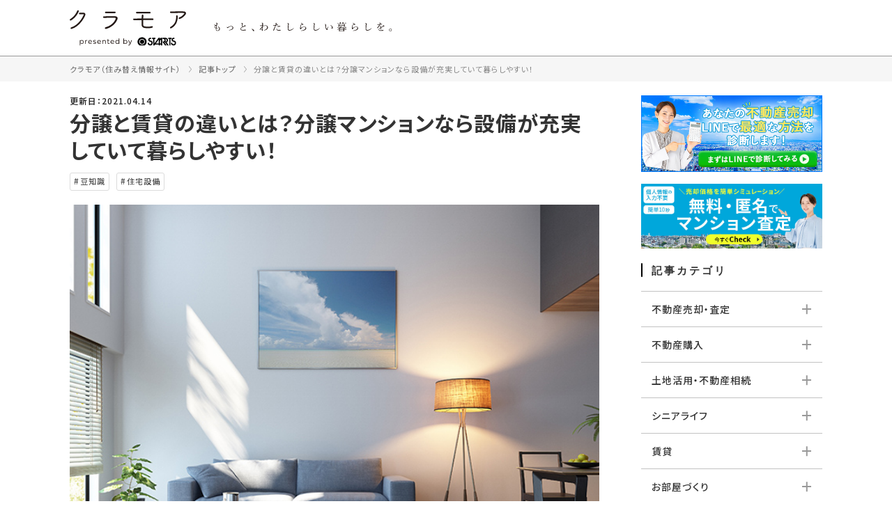

--- FILE ---
content_type: text/html;charset=UTF-8
request_url: https://kuramore.jp/article/112/?utm_source=google&utm_medium=other&utm_campaign=faq_article&utm_content=1
body_size: 17260
content:
<!DOCTYPE html>
<html lang="ja">
<head>
<meta http-equiv="Content-Type" content="text/html; charset=UTF-8"><meta name="author" content="">
<meta name="description" content="マンションには賃貸のほかにも、分譲マンションがあります。同じマンションでも分譲と賃貸では設備やリフォームの可否などが異なるので、自分はどちらがよいのか住むうえで検討しておくことが大切です。また子どもやペットと一緒に暮らすなら、分譲と賃貸のどちらがよいのか詳しい内容を紹介していきます。">
<meta name="keywords" content="">
<title>分譲と賃貸の違いとは？分譲マンションなら設備が充実していて暮らしやすい！ | クラモア</title>
<!-- common -->

 <!-- Google Tag Manager -->
<script>(function(w,d,s,l,i){w[l]=w[l]||[];w[l].push({'gtm.start':
new Date().getTime(),event:'gtm.js'});var f=d.getElementsByTagName(s)[0],
j=d.createElement(s),dl=l!='dataLayer'?'&l='+l:'';j.async=true;j.src=
'https://www.googletagmanager.com/gtm.js?id='+i+dl;f.parentNode.insertBefore(j,f);
})(window,document,'script','dataLayer','GTM-PSX27S6');</script>
<!-- End Google Tag Manager -->
<!-- Google Tag Manager -->
<script>(function(w,d,s,l,i){w[l]=w[l]||[];w[l].push({'gtm.start':
new Date().getTime(),event:'gtm.js'});var f=d.getElementsByTagName(s)[0],
j=d.createElement(s),dl=l!='dataLayer'?'&l='+l:'';j.async=true;j.src=
'https://www.googletagmanager.com/gtm.js?id='+i+dl;f.parentNode.insertBefore(j,f);
})(window,document,'script','dataLayer','GTM-T823QDQ');</script>
<!-- End Google Tag Manager -->
<!-- /common -->
<!-- <meta name="viewport" content="width=1140"> -->
<meta name="viewport" content="width=device-width, initial-scale=1.0">
<meta http-equiv="Content-Type" content="text/html; charset=UTF-8">

<link rel="shortcut icon" type="image/x-icon" href="https://kuramore.jp/favicon.ico">
<meta property="og:type" content="website">
<meta property="og:site_name" content="クラモア（住み替え情報サイト）">
<meta property="og:image" content="https://kuramore.jp/article/detail/image/100_1.jpg">
<meta property="og:title" content="分譲と賃貸の違いとは？分譲マンションなら設備が充実していて暮らしやすい！">
<meta property="og:url" content="https://kuramore.jp/article/112/">
<meta property="og:description" content="マンションには賃貸のほかにも、分譲マンションがあります。同じマンションでも分譲と賃貸では設備やリフォームの可否などが異なるので、自分はどちらがよいのか住むうえで検討しておくことが大切です。また子どもやペットと一緒に暮らすなら、分譲と賃貸のどちらがよいのか詳しい内容を紹介していきます。">
<meta name="twitter:card" content="summary" />
<meta property="twitter:title" content="分譲と賃貸の違いとは？分譲マンションなら設備が充実していて暮らしやすい！" />
<meta property="twitter:description" content="マンションには賃貸のほかにも、分譲マンションがあります。同じマンションでも分譲と賃貸では設備やリフォームの可否などが異なるので、自分はどちらがよいのか住むうえで検討しておくことが大切です。また子どもやペットと一緒に暮らすなら、分譲と賃貸のどちらがよいのか詳しい内容を紹介していきます。" />
<meta property="twitter:image" content="https://kuramore.jp/article/detail/image/100_1.jpg" />
<!--
  <PageMap>
    <DataObject type="thumbnail">
      <Attribute name="src" value="https://kuramore.jp/article/detail/image/100_1.jpg"/>
      <Attribute name="width" value="760"/>
      <Attribute name="height" value="570"/>
    </DataObject>
  </PageMap>
-->

<link rel="preconnect" href="https://fonts.gstatic.com">
<link href="https://fonts.googleapis.com/css2?family=Noto+Sans+JP:wght@400;500;700&amp;display=swap" rel="stylesheet">
<link href="https://fonts.googleapis.com/css2?family=Lato:wght@700&amp;display=swap" rel="stylesheet">

<link rel="stylesheet" href="https://cdnjs.cloudflare.com/ajax/libs/Swiper/4.5.0/css/swiper.min.css">
<link rel="stylesheet" type="text/css" href="/assets/common/css/common.min.css">
<link rel="stylesheet" type="text/css" href="/article/css/article.min.css">
<link rel="stylesheet" type="text/css" href="/assets/common/css/follow.css"></head></head>
<body>
<!-- Google Tag Manager (noscript) -->
 <noscript><iframe src="https://www.googletagmanager.com/ns.html?id=GTM-PSX27S6"
height="0" width="0" style="display:none;visibility:hidden"></iframe></noscript>
<!-- Google Tag Manager (noscript) -->
<noscript><iframe src="https://www.googletagmanager.com/ns.html?id=GTM-T823QDQ"
height="0" width="0" style="display:none;visibility:hidden"></iframe></noscript>
<!-- End Google Tag Manager (noscript) -->
<!-- End Google Tag Manager (noscript) -->
 <header class="tab-header article-header">
  <div class="pcOnly header js-scrollHeader header01">
    <div class="header-nav_wrapper">
      <div class="header-nav_upper">
        <p>
          <a href="/">
            <img class="pcOnly" src="/assets/common/img/logo_header_kuramore.svg" alt="【クラモア】もっと、わたしらしい暮らしを。- presented by STARTS">
          </a>
        </p>
        <span class="header-nav_catch"><img src="/assets/common/img/logo_header_kuramore_catch.svg" alt="もっと、わたしらしい暮らしを。"></span>
      </div>
    </div>
  </div>
  <div class="spOnly header js-scrollHeader hamburgerMenu">
  
  <p>
    <a href="/">
      <img class="spOnly" src="/assets/common/img/logo_header_kuramore.svg" alt="【クラモア】もっと、わたしらしい暮らしを。- presented by STARTS">
    </a>
  </p>
  
  <div class="btn-wrapper">
    <div class="openbtn"><span></span><span></span><span></span></div>
  </div>
   <nav id="g-nav" class="g-nav">
    <div id="g-nav-list">
      <ul class="list-wraper header-link-list">
        <li class="btn"><a href="/">クラモア トップ</a></li>
        <li class="navBox">
          <ul>
            <li>
              <dl class="toggle_contents">
                <dt class="toggle_title subTtl">不動産を売りたい</dt>
                <dd>
                  <ul>
                    <li><a class="pl15" href="/sell/">売りたいTOP</a></li>
                    <li class="sub-ttl"><p>不動産を査定する</p></li>
                    <li><a class="pl15" href="/lp/sell/">不動産売却査定をする</a></li>
                    <li><a class="pl15" href="/lp/sell/mansion/">マンション売却査定をする</a></li>
                    <li><a class="pl15" href="/lp/sell/kodate/">一戸建て売却査定をする</a></li>
                    <li><a class="pl15" href="/lp/sell/tochi/">土地売却査定をする</a></li>
                    <li><a class="pl15" href="/sell/quick/">匿名マンション売却査定</a></li>
                    <li class="sub-ttl"><p>売却プランを見る</p></li>
                    <li><a class="pl15" href="/sell/myhome-auction/">マイホームオークション（不動産オークション）</a></li>
                    <li class="sub-ttl"><p>お役立ち情報を見る</p></li>
                    <li><a class="pl15" href="/sell/mansion/">マンション売却について</a></li>
                    <li><a class="pl15" href="/sell/kodate/">一戸建て売却について</a></li>
                    <li><a class="pl15" href="/sell/flow/">不動産売却の流れ</a></li>
                    <li><a class="pl15" href="/tag/sell/">不動産売却・査定記事</a></li>
                  </ul>
                </dd>
              </dl>
            </li>
            <li>
              <dl class="toggle_contents">
                <dt class="toggle_title">不動産を買いたい</dt>
                <dd>
                  <ul>
                    <li class="sub-ttl"><p>物件を探す</p></li>
                    <li><a class="pl15" href="/buy/">買いたいTOP</a></li>
                    <li><a class="pl15" href="/town/">住みやすい街から探す</a></li>
                    <li class="sub-ttl"><p>お役立ち情報を見る</p></li>
                    <li><a class="pl15" href="/tag/buy/">不動産購入記事</a></li>
                  </ul>
                </dd>
              </dl>
            </li>
            <li>
              <dl class="toggle_contents">
                <dt class="toggle_title">不動産を借りたい</dt>
                <dd>
                  <ul>
                    <li class="sub-ttl"><p>賃貸物件を探す</p></li>
                    <li><a class="pl15" href="/rent/">借りたいTOP</a></li>
                    <li class="sub-ttl"><p>お役立ち情報を見る</p></li>
                    <li><a class="pl15" href="/tag/kuramore-room/">お部屋づくり記事</a></li>
                    <li><a class="pl15" href="/tag/storage/">収納術記事</a></li>
                    <li><a class="pl15" href="/tag/rent/">賃貸記事</a></li>
                  </ul>
                </dd>
              </dl>
            </li>
            <li>
              <dl class="toggle_contents">
                <dt class="toggle_title">土地を活用したい</dt>
                <dd>
                  <ul>
                    <li><a class="pl15" href="/owner/">土地活用TOP</a></li>
                    <li class="sub-ttl"><p>土地活用の相談をする</p></li>
                    <li><a class="pl15 gtm-land-usage-referralButton-kuramore" href="/form/land-usage/" target="_blank">土地活用のご相談</a></li>
                    <li><a class="pl15" href="/lp/land-usage/rent-combination/">賃貸併用住宅のご相談</a></li>
                    <li class="sub-ttl"><p>建築事例を見る</p></li>
                    <li><a class="pl15" href="https://www.starts-cam.co.jp/architecture/" target="_blank">建築事例</a></li>
                    <li><a class="pl15" href="https://www.starts-cam.co.jp/menshin/" target="_blank">免震特集</a></li>
                    <li class="sub-ttl"><p>お役立ち情報を見る</p></li>
                    <li><a class="pl15" href="/tag/tochikatsuyou-type/">土地活用記事</a></li>
                    <li><a class="pl15" href="/tag/chintaijyutaku-keiei/">賃貸経営記事</a></li>
                    <li><a class="pl15" href="/tag/tax/">税記事</a></li>
                    <li><a class="pl15" href="/tag/for-corporations/">法人向け記事</a></li>
                    <li><a class="pl15" href="https://www.starts-cam.co.jp/voice/" target="_blank">お客様の声（土地活用）</a></li>
                  </ul>
                </dd>
              </dl>
            </li>
            <li>
              <dl class="toggle_contents">
                <dt class="toggle_title">お役立ち情報</dt>
                <dd>
                  <ul>
                    <li><a class="pl15" href="/sumikae/">住み替え・買い替えTOP</a></li>
                    <li><a class="pl15" href="/article/">記事TOP</a></li>
                    <li><a class="pl15" href="/trend/">マンション相場を調べる</a></li>
                    <li><a class="pl15" href="/senior/">シニアライフTOP</a></li>
                    <li><a class="pl15" href="/money/">知りたい住まいのお金</a></li>
                    <li><a class="pl15" href="/tag/">タグから探す</a></li>
                    <li><a class="pl15" href="/article/968/">スターツピタットハウスの強み</a></li>
                  </ul>
                </dd>
              </dl>
            </li>
          </ul>
        </li>
      </ul>
      <div class="btn-bottom"><p>閉じる</p></div>
    </div>
  </nav>
</div>
</header>

<main class="main">
    <div class="breadcrumb">
        <div class="breadcrumb_inner">
            <span><a href="/">クラモア（住み替え情報サイト）</a></span>
            <span><a href="/article/">記事トップ</a></span>

            
                
  
  

<span>分譲と賃貸の違いとは？分譲マンションなら設備が充実していて暮らしやすい！</span>
            
        </div>
    </div>
    <div class="article article-detail">
        <div class="article-wrapper">
            <div class="article-detail_inner">
                <div class="article-detail_mvLeft">
                        <div class="article-mv">
        <div class="lower-mv">
            <div class="lower-mv_inner">
              <div class="lower-mv_content">
                <div class="lower-mv_date">
                    <p class="txt_date">更新日：2021.04.14</p>
                </div>
                <h1 class="lower-mv_ttl">分譲と賃貸の違いとは？分譲マンションなら設備が充実していて暮らしやすい！</h1>
                <div class="border-rink-list tag">
                <ul>
                            <li><a href="/tag/tidbits/">豆知識</a></li>
                            <li><a href="/tag/jyuutaku-setsubi/">住宅設備</a></li>
                </ul>
                </div>
              </div>
              <figure class="lower-mv_img">
                  <img src="/article/detail/image/100_1.jpg" alt="分譲と賃貸の違いとは？分譲マンションなら設備が充実していて暮らしやすい！" loading="lazy">
              </figure>
              <p class="lower-mv_txt">マンションには賃貸のほかにも、分譲マンションがあります。同じマンションでも分譲と賃貸では設備やリフォームの可否などが異なるので、自分はどちらがよいのか住むうえで検討しておくことが大切です。また子どもやペットと一緒に暮らすなら、分譲と賃貸のどちらがよいのか詳しい内容を紹介していきます。</p>
            </div>
        </div>
    </div>

    <section class="article-detail_section">
    <div class="menu-wrapper js-menu-wrapper">
  <div class="menu-inner js-menu-inner">
    <div class="contents-inner other2">
      <div class="btn-wrapper">
        <ul class="other-btn-menu">
          <li class="search">
            <a class="article-category_other" href="/rent/" target="_blank">
              <div class="search_box">
                <img src="/assets/common/img/img_follow01.png" alt="">
                <p>賃貸物件を探す</p>
              </div>
            </a>
          </li>
          <li class="article-01">
            <a class="article-category_other" href="/buy/" target="_blank">
              <div class="article-01_box">
                <img src="/assets/common/img/img_follow02.png" alt="">
                <p>売買物件を探す</p>
              </div>
            </a>
          </li>
        </ul>
      </div>
    </div>
  </div>
</div>
    </section>
    
    <section class="article-detail_section">

            <div class="article-detail_point">
                <ul class="article-detail_pointList">
                        <li>分譲と賃貸は所有者や費用などの観点から違いがある</li>
                        <li>分譲マンションは老後などの資産として残したい方におすすめ</li>
                        <li>分譲マンションを購入したくない方は分譲賃貸マンションという選択肢もある</li>
                </ul>
            </div>
        
            <div class="article-detail_index">
                <p class="article-detail_index_ttl">もくじ</p>
                <ol class="article-detail_index_list_accord">
	<li><a href="#index1">
	<p>分譲と賃貸は所有者やかかる費用が違う</p>
	</a><span class="article-detail_index_accord js-accord_tab"></span>

	<ol class="article-detail_index_subList_accord">
		<li><a href="#index2">
		<p>分譲住宅は購入することで土地も付いてくる物件</p>
		</a></li>
		<li><a href="#index3">
		<p>分譲は高額商品となるため設備の品質は高い</p>
		</a></li>
		<li><a href="#index4">
		<p>分譲マンションを買うなら初期費用と月々のローン返済がかかってくる</p>
		</a></li>
		<li><a href="#index5">
		<p>分譲マンションの修繕義務は所有者にある</p>
		</a></li>
		<li><a href="#index6">
		<p>分譲マンションは自分の好きなようにリフォームできる</p>
		</a></li>
		<li><a href="#index7">
		<p>分譲と賃貸は自分の目的に合わせて選択する</p>
		</a></li>
	</ol>
	</li>
	<li><a href="#index8">
	<p>分譲マンションはどんな方におすすめの物件？</p>
	</a><span class="article-detail_index_accord js-accord_tab"></span>

	<ol class="article-detail_index_subList_accord">
		<li><a href="#index9">
		<p>床暖房などの設備が整っているマンションがよい方</p>
		</a></li>
		<li><a href="#index10">
		<p>老後も安定して住み続けられる住居が欲しい方</p>
		</a></li>
		<li><a href="#index11">
		<p>将来は賃貸として部屋を提供できる</p>
		</a></li>
	</ol>
	</li>
	<li><a href="#index12">
	<p>高性能な設備が整っている分譲賃貸マンションという選択肢</p>
	</a><span class="article-detail_index_accord js-accord_tab"></span>

	<ol class="article-detail_index_subList_accord">
		<li><a href="#index13">
		<p>分譲賃貸マンションは間取りが贅沢で設備もよい</p>
		</a></li>
		<li><a href="#index14">
		<p>物件によっては家賃設定が高く借りられる年数に限りがある</p>
		</a></li>
	</ol>
	</li>
	<li><a href="#index16">
	<p>子ども・ペットと生活するなら分譲賃貸マンションはおすすめ</p>
	</a><span class="article-detail_index_accord js-accord_tab"></span>

	<ol class="article-detail_index_subList_accord">
		<li><a href="#index17">
		<p>分譲賃貸マンションによってはペットに関する管理規約が異なる</p>
		</a></li>
		<li><a href="#index20">
		<p>子どもやペットの声で騒音トラブルに発展しないためには？</p>
		</a></li>
	</ol>
	</li>
	<li><a href="#index23">
	<p>分譲賃貸マンションは初期費用も抑えられて設備も整っている</p>
	</a></li>
</ol>

            </div>
    </section>

                        <section class="article-detail_section">
                        <div class="js-module-search-top"></div>
                </section>
                        <section class="article-detail_section" id="index0">
                        <!-- 任意入力(本文のみ、画像のみ)-->
                        <p class="article-detail_txt">
                            マンションの入居方法には「分譲」と「賃貸」があり、所有者や費用の観点から異なる特徴があります。事前にそれぞれの特徴を理解したうえで、どちらのほうが自分に向いているのか把握しておくことが大切です。<br />
<br />
また分譲マンションとは、具体的にどのようなメリットがあるのか賃貸から引越しを検討している方は気になることもあるでしょう。とくに子どもやペットと一緒に暮らす物件を探している方は、分譲マンションのほうがおすすめの理由があります。分譲と賃貸の違いとは、具体的に何が異なるのかご紹介します。
                        </p>
                </section>
                        <section class="article-detail_section" id="index1">
                        <!-- 自由入力（htmlエディタ-->
                        <div class="article-detail_ttl2">
<h2>分譲と賃貸は所有者やかかる費用が違う</h2>
</div>

<p class="article-detail_txt">マンションでは分譲と賃貸の二つがありますが、それぞれどんな部分が異なるのでしょうか。簡単に説明すると「分譲」はマンションの一室を購入し、「賃貸」は部屋をオーナーから借りて住むことになります。分譲と賃貸の具体的な違いについて解説していくので、参考にしてみてください。</p>

                </section>
                        <section class="article-detail_section" id="index2">
                        <div class="article-detail_ttl3">
                            <h3>分譲住宅は購入することで土地も付いてくる物件</h3>
                        </div>
                        <p class="article-detail_txt">
                            分譲住宅は賃貸とは異なり、物件を購入することで土地とマンション一室の所有者として認められます。<strong>マンションの部屋といっても一戸建てと同じ扱いになるので、自分好みに使用したり売却できる事が特徴</strong>です。<br />
<br />
ただし、「土地」はほかのマンションの住民と共有することになるので、勝手には利用できず管理組合などで話し合って決定する必要があります。賃貸の場合はオーナーから部屋を借りる形になるので、土地や建物が自分の所有物になるわけではありません。
                        </p>
                </section>
                        <section class="article-detail_section" id="index3">
                        <div class="article-detail_ttl3">
                            <h3>分譲は高額商品となるため設備の品質は高い</h3>
                        </div>
                        <p class="article-detail_txt">
                            分譲マンションの多くは高額取引されている商品であるため、導入されている設備は品質の高いものばかりです。居住性を高める目的から、隣人に音が漏れないように防音対策に工夫が施されているでしょう。<br />
<br />
賃貸マンションの場合は家賃収入を得ることを目的として、オーナーが部屋を貸し出しています。そのため収益重視で建物の設備を選んでいることから、物件によっては最低限の設備しか導入されていない場合もあります。
                        </p>
                </section>
                        <section class="article-detail_section" id="index4">
                        <div class="article-detail_ttl3">
                            <h3>分譲マンションを買うなら初期費用と月々のローン返済がかかってくる</h3>
                        </div>
                        <p class="article-detail_txt">
                            分譲マンションの場合は一戸建てを購入することと同じであるため、頭金などの初期費用が必要になります。また毎月の住宅ローンの支払いがかかってくるので、計画的な資金繰りが重要になってきますが、<strong>住宅ローンの支払いが完了すれば、資産価値として残す</strong>ことができます。<br />
<br />
賃貸マンションの場合は間取りなどにもよりますが、毎月数万円程度の家賃で済むでしょう。ただし、どれだけ支払いを続けても資産としては残すことはできません。
                        </p>
                </section>
                        <section class="article-detail_section" id="index5">
                        <div class="article-detail_ttl3">
                            <h3>分譲マンションの修繕義務は所有者にある</h3>
                        </div>
                        <p class="article-detail_txt">
                            分譲マンションの場合、設備などの修繕義務は所有者本人が請け負うことになります。水まわりの故障や壁紙の張り替えなどは、所有者が業者を呼んで修理を行ってもらう必要があるでしょう。<br />
<br />
<strong>賃貸マンションの場合は、畳の日焼けなど経年劣化による修繕義務はオーナー側にあります</strong>。ただし、借主が原因の設備の故障などはそのかぎりではなく、借主が責任を負うケースもあるので注意しましょう。
                        </p>
                </section>
                        <section class="article-detail_section" id="index6">
                        <div class="article-detail_ttl3">
                            <h3>分譲マンションは自分の好きなようにリフォームできる</h3>
                        </div>
                        <p class="article-detail_txt">
                            <strong>一戸建てを購入した扱いと同じになる分譲マンションは、リフォームなどを自由に行うことができます</strong>。賃貸マンションの場合は部屋の所有者はオーナー側にあるため、リフォームを行うことは基本的にできません。何らかの理由で設備が故障した場合には、取り換えなどが発生する可能性はありますが自分の意思でリフォームは認められないでしょう。
                        </p>
                </section>
                        <section class="article-detail_section" id="index7">
                        <div class="article-detail_ttl3">
                            <h3>分譲と賃貸は自分の目的に合わせて選択する</h3>
                        </div>
                        <p class="article-detail_txt">
                            分譲と賃貸のどちらがよいのかは、自身が物件に求める内容によって異なります。<strong>資産として残したいのであれば分譲マンションのほうがよいですが、メンテナンス費用などランニングコストは多くかかるでしょう</strong>。<br />
<br />
賃貸の場合は仕事など環境の変化に合わせて引越しができるので、自由度が高い暮らしが実現できます。どちらのマンションタイプがよいのか、自分の目的に合わせて購入を検討してみてください。
                        </p>
                </section>
                        <section class="article-detail_section">
                        <br><br>
  <div class="building-inquiries txt pb-16"><p>お問い合わせページに移動します</p></div>
  <div class="btn-inner starts-form col1-btn-inner">
    <div class="btn-inner sale">
      <a href="/form/buy/" target="_blank" class="gtm-buy-referralButton-kuramore">
        <div class="btn-box">
          <div class="txt">
            <p class="small-txt">条件に合った物件をお探しします！</p>
            <p>ご相談・お問合せはこちら</p>
          </div>
        </div>
      </a>
    </div>
  </div>
&nbsp;
                </section>
                        <section class="article-detail_section" id="index8">
                        <div class="article-detail_ttl2">
                            <h2>分譲マンションはどんな方におすすめの物件？</h2>
                        </div>
                        <div class="article-detail_img">
                            <figure>
                                <img src="/article/detail/image/100_3.jpg" alt="分譲マンションはどんな方におすすめの物件？" loading="lazy">
                            </figure>
                            <p class="article-detail_caption">
                                
                            </p>
                        </div>
                        <p class="article-detail_txt">
                            住宅ローンを組むことで、物件と土地を同時に購入できる分譲マンションはどのような方におすすめなのでしょうか。分譲マンションは賃貸マンションより機能性が高い傾向にあり、快適な暮らしを実現きるでしょう。具体的に、分譲マンションはどのような方におすすめなのか、詳しい内容をご紹介していきます。
                        </p>
                </section>
                        <section class="article-detail_section" id="index9">
                        <div class="article-detail_ttl3">
                            <h3>床暖房などの設備が整っているマンションがよい方</h3>
                        </div>
                        <p class="article-detail_txt">
                            分譲マンションは居住性を高めることで、品質の高い物件として取引されています。そのため内部設備は充実しており、快適な生活が送れるように工夫が施されているのが特徴です。<br />
<br />
たとえば<strong>床暖房や乾燥機付きの風呂場など、物件によって導入されている設備は異なる</strong>ので好みの設備が入っている分譲マンションを探しましょう。
                        </p>
                </section>
                        <section class="article-detail_section" id="index10">
                        <div class="article-detail_ttl3">
                            <h3>老後も安定して住み続けられる住居が欲しい方</h3>
                        </div>
                        <p class="article-detail_txt">
                            分譲マンションは住宅ローンの支払いが完了した後は、管理費用などしか発生しないため賃貸と異なり安定した生活が送れます。<strong>また老後の資金に困ったときは、分譲マンションを売却することで資金調達の手段となるでしょう</strong>。老後も安定した暮らしを実現したいという方は、賃貸よりも分譲のほうがおすすめです。
                        </p>
                </section>
                        <section class="article-detail_section" id="index11">
                        <div class="article-detail_ttl3">
                            <h3>将来は賃貸として部屋を提供できる</h3>
                        </div>
                        <p class="article-detail_txt">
                            <strong>分譲マンションは誰かに賃貸として部屋を提供することができ、家賃収入を得るきっかけにできます</strong>。たとえば、「転勤が決まった」「老後はもう少し間取りが狭く、バリアフリー設計の賃貸物件に住みたい」というときには、他人に部屋を貸し出すといった方法があります。<br />
<br />
どのように分譲マンションを使用するのかは所有者の自由なので、賃貸として利用すれば資金調達の手段として活用できるでしょう。
                        </p>
                </section>
                        <section class="article-detail_section">
                        <br><br>
<div class="favorite-article-list">
  <div class="article-txt"><p>こちらの記事も読まれています</p></div>
  <ul>
    <li><a href="/article/105/">高齢夫婦は何歳までなら賃貸に住める？制限や物件探しのポイントを解説！</a></li>
    <li><a href="/article/33/">家選びのポイントはココ！初心者でも安心の賃貸物件の探し方</a></li>
    <li><a href="/article/34/">親や身内に頼れない人必見！賃貸契約の連帯保証人がいない場合の対処法</a></li>
  </ul>
</div>
                </section>
                        <section class="article-detail_section" id="index12">
                        <!-- 自由入力（htmlエディタ-->
                        <div class="article-detail_ttl2">
<h2>高性能な設備が整っている分譲賃貸マンションという選択肢</h2>
</div>

<p class="article-detail_txt">分譲の購入は考えていないけど、通常の賃貸物件より高性能な設備には興味があるという方は、分譲賃貸マンションという選択肢があります。分譲賃貸マンションは賃貸として分譲を提供している物件なので、快適な居住環境で暮らせることが多いでしょう。<br />
<br />
具体的に、分譲賃貸マンションとはどのようなメリットがあるのか詳しい内容を紹介していきます。</p>

                </section>
                        <section class="article-detail_section" id="index13">
                        <div class="article-detail_ttl3">
                            <h3>分譲賃貸マンションは間取りが贅沢で設備もよい</h3>
                        </div>
                        <p class="article-detail_txt">
                            分譲賃貸マンションは通常の賃貸として出されている物件よりも、間取りが広いなど贅沢なつくりになっていることが多いでしょう。<br />
<br />
ほかにも<strong>設備が充実しており、宅配ボックスやオートロックなどは標準装備されていることがほとんど</strong>です。セキュリティ面でも監視カメラやカメラ付きインターホンなどがあり、安心して生活を送れるでしょう。防音性や耐震性なども高い傾向があるので、分譲マンションの購入まで考えていない方にもおすすめです。
                        </p>
                </section>
                        <section class="article-detail_section" id="index14">
                        <div class="article-detail_ttl3">
                            <h3>物件によっては家賃設定が高く借りられる年数に限りがある</h3>
                        </div>
                        <p class="article-detail_txt">
                            高性能な設備が充実している分譲賃貸マンションですが、通常の賃貸と比較すると家賃設定が高めです。<br />
<br />
また<strong>分譲賃貸マンションを貸し出している理由が一時的な転勤のためなら、部屋を借りられる年数に限りがある</strong>かもしれません。賃貸物件なら契約更新を行うことが求められますが、借りられる年数に限りがあるときは「定期借家契約」を結び、期間が過ぎた後は別の物件に移らないといけなくなるでしょう。
                        </p>
                </section>
                        <section class="article-detail_section" id="index15">
                        <div class="article-detail_ttl4">
                            <h4>オーナー側が賃貸経営に慣れていない可能性</h4>
                        </div>
                        <p class="article-detail_txt">
                            分譲賃貸マンションを貸し出すオーナーが、賃貸経営に慣れていないケースがあります。その場合、<strong>設備の故障などの対応が遅くなりトラブルに発展する可能性がある</strong>でしょう。なかには仲介業者が経営の管理を行っているケースもありますが、どのような管理体制が整えられているのか事前に確認しておく必要があります。
                        </p>
                </section>
                        <section class="article-detail_section" id="index16">
                        <div class="article-detail_ttl2">
                            <h2>子ども・ペットと生活するなら分譲賃貸マンションはおすすめ</h2>
                        </div>
                        <div class="article-detail_img">
                            <figure>
                                <img src="/article/detail/image/100_2.jpg" alt="子ども・ペットと生活するなら分譲賃貸マンションはおすすめ" loading="lazy">
                            </figure>
                            <p class="article-detail_caption">
                                
                            </p>
                        </div>
                        <p class="article-detail_txt">
                            子どもやペットと一緒に暮らす物件を探しているなら、分譲賃貸マンションはおすすめです。設備が整っているだけでなく防音性能に優れている物件が多いため、騒音などのトラブルを回避できるでしょう。<br />
<br />
ただ分譲賃貸マンションを選ぶときにも、いくつか注意点があります。どのようなことに注意しないといけないのか、詳しい内容を紹介していきましょう。
                        </p>
                </section>
                        <section class="article-detail_section" id="index17">
                        <div class="article-detail_ttl3">
                            <h3>分譲賃貸マンションによってはペットに関する管理規約が異なる</h3>
                        </div>
                        <p class="article-detail_txt">
                            ペットは家族の一員であるため、一緒に住めるマンションを探している方は多いでしょう。分譲賃貸マンションで「ペット可」であれば、一緒に暮らすことができますが細かい管理規約が異なるため事前に確認が必要です。<br />
<br />
たとえばペットによっても飼えるサイズや数が制限されていることがあるので、注意が必要になります。また<strong>ペット可の物件であったとしても、分譲賃貸マンションを貸し出しているオーナーがペットの飼育を不可にしているケースもある</strong>ので事前に確認しておきましょう。
                        </p>
                </section>
                        <section class="article-detail_section" id="index18">
                        <div class="article-detail_ttl4">
                            <h4>ペットの種類や大きさで制限されているケース</h4>
                        </div>
                        <p class="article-detail_txt">
                            分譲賃貸マンションでペット可と表記されていれば、小型犬の飼育は可能でしょう。ただし、ペットの大きさ、猫に関しては、マンションの管理規約で制限されていることもあるので事前に把握しておくことが大切です。<br />
<br />
管理規約でペットの種類や大きさで制限されている場合、種類は厳密に何がいけないのか決められています。<strong>大きさに関しては体高と体重の値で決められていることが多い</strong>ので、事前にどれくらいの大きさまで許容されるのか確認しておきましょう。
                        </p>
                </section>
                        <section class="article-detail_section" id="index19">
                        <div class="article-detail_ttl4">
                            <h4>何匹まで一室で飼えるのか具体的に決められている</h4>
                        </div>
                        <p class="article-detail_txt">
                            マンションで定められている規約によっては、ペットは何匹まで飼えるのか具体的に決められているため、事前に確認しておくことが求められます。<strong>後からペットを飼いたいという場合には申請する必要があり、管理規約を超えるペットの数になる場合には申請が却下されることも</strong>あるでしょう。
                        </p>
                </section>
                        <section class="article-detail_section" id="index20">
                        <div class="article-detail_ttl3">
                            <h3>子どもやペットの声で騒音トラブルに発展しないためには？</h3>
                        </div>
                        <p class="article-detail_txt">
                            子どもやペットと一緒に暮らす場合、泣き声などで騒音トラブルに発展する可能性があるかもしれません。そんなときの対策としては、<strong>床には厚手のカーペットなどを敷いて音が漏れないようにする方法</strong>がおすすめです。<br />
<br />
また壁には防音シートなどを貼り付けておけば、音漏れを防ぐことができるでしょう。ほかにも上階への配慮として、天井にも防音シートを貼り付けておけば騒音トラブルで揉める心配が少なくなります。
                        </p>
                </section>
                        <section class="article-detail_section" id="index21">
                        <div class="article-detail_ttl4">
                            <h4>家具の配置を変えて音が漏れないように工夫する</h4>
                        </div>
                        <p class="article-detail_txt">
                            家具には音を吸収する効果があるため、壁の周囲に家具を集めておけば隣人への音漏れ対策として有効活用できます。ただテレビの距離が近すぎると、騒音トラブルに発展する可能性があるので音が出る家電などの配置には気を付けましょう。
                        </p>
                </section>
                        <section class="article-detail_section" id="index22">
                        <div class="article-detail_ttl4">
                            <h4>窓から音が漏れないように防音カーテンを利用する</h4>
                        </div>
                        <p class="article-detail_txt">
                            子どもやペットの声が窓から漏れてしまうというときには、防音カーテンを利用して騒音トラブルを回避しましょう。また<strong>窓の隙間には防音テープなどを貼り付けておけば、音が漏れる隙間がなくなるので防音対策として有効</strong>です。<br />
<br />
分譲賃貸マンションは防音性能が高い傾向にありますが、それでも子どもやペットの声は響きやすい傾向にあります。そんなときの対策として、防音性能が高いグッズを使用して音漏れを防ぎましょう。
                        </p>
                </section>
                        <section class="article-detail_section" id="index23">
                        <!-- 自由入力（htmlエディタ-->
                        <div class="article-detail_ttl2">
<h2>分譲賃貸マンションは初期費用も抑えられて設備も整っている</h2>
</div>

<p class="article-detail_txt">分譲マンションは賃貸マンションよりも設備が整っていて、資産として残すことができます。しかし頭金などの初期費用が高くなり、設備の修繕義務も自己責任となっているのが特徴です。費用が高いから分譲マンションの購入は考えていないという方は、分譲賃貸マンションという選択肢も検討してみてください。<br />
<br />
分譲賃貸マンションなら設備が整っているだけでなく、防音性にも優れています。子どもやペットと暮らしたい方には、分譲賃貸マンションなら騒音トラブルに悩まされることも少ないでしょう。</p>

                </section>
                        <section class="article-detail_section">
                        <div class="js-module-search-top"></div>
                </section>
                        <section class="article-detail_section">
                        <br><br>
  <div class="building-inquiries txt pb-16"><p>お問い合わせページに移動します</p></div>
  <div class="btn-inner starts-form col1-btn-inner">
    <div class="btn-inner sale">
      <a href="/form/buy/" target="_blank" class="gtm-buy-referralButton-kuramore">
        <div class="btn-box">
          <div class="txt">
            <p class="small-txt">条件に合った物件をお探しします！</p>
            <p>ご相談・お問合せはこちら</p>
          </div>
        </div>
      </a>
    </div>
  </div>
&nbsp;
                </section>
                        <section class="article-detail_section" id="index24">
                        <!-- あわせて読みたい記事-->
                            <div class="article-detail_ttl4">
                                <h2>あわせて読みたい</h2>
                            </div>
                                <div class="article-detail_block block0">
                                    <a href="/article/95/" target="self">
                                    <figure>
                                        <img src="/article/detail/image/95_1-2.jpg" alt="一人暮らしでも部屋を資産に！「マンション」or「一戸建て」どっちがいいの？" loading="lazy">
                                    </figure>
                                    <p class="article-detail_blockTxt">一人暮らしでも部屋を資産に！「マンション」or「一戸建て」どっちがいいの？</p>
                                    </a>
                                </div>
                                <div class="article-detail_block block1">
                                    <a href="/article/98/" target="self">
                                    <figure>
                                        <img src="/article/detail/image/85_2.jpg" alt="一軒家（一戸建て）の購入にはいくらかかる？支払いスケジュールを立てよう" loading="lazy">
                                    </figure>
                                    <p class="article-detail_blockTxt">一軒家（一戸建て）の購入にはいくらかかる？支払いスケジュールを立てよう</p>
                                    </a>
                                </div>
                                <div class="article-detail_block block2">
                                    <a href="/article/343/" target="self">
                                    <figure>
                                        <img src="/article/detail/image/290_1.jpg" alt="独身でマンションを購入するメリットと後悔しないためのポイントを紹介" loading="lazy">
                                    </figure>
                                    <p class="article-detail_blockTxt">独身でマンションを購入するメリットと後悔しないためのポイントを紹介</p>
                                    </a>
                                </div>
                                <div class="article-detail_block block3">
                                    <a href="/article/84/" target="self">
                                    <figure>
                                        <img src="/article/detail/image/74-1.jpg" alt="マンションでペットを飼うには？物件選びの7つのポイントを解説" loading="lazy">
                                    </figure>
                                    <p class="article-detail_blockTxt">マンションでペットを飼うには？物件選びの7つのポイントを解説</p>
                                    </a>
                                </div>
                </section>


    <section class="inquiry">
        <div class="inquiry_inner">
            <p class="inquiry_ttl">よくある質問</p>
            <ul class="inquiry_list">
                <li class="inquiry_item">
                    <div class="inquiry_q js-accord_tab">お部屋探しに役立つ情報はありますか？</div>
                    <div class="inquiry_a" style="display: none;"><p>クラモアでみんなが読んでいる<a href="https://kuramore.jp/sumai/list/ranking/month/?utm_source=google&amp;utm_medium=other&amp;utm_campaign=faq_article&amp;utm_content=1">住まいに関する人気記事</a>をぜひご参考ください。<br />
あなたのライフシーンに合わせた住まい・暮らしに役立つ情報がご覧いただけます。<br />
賃貸物件の探し方のポイントについては<a href="https://kuramore.jp/article/33/?utm_source=google&amp;utm_medium=other&amp;utm_campaign=faq_article&amp;utm_content=1">こちら</a>の記事で詳しく解説しています。</p></div>
                </li>
                <li class="inquiry_item">
                    <div class="inquiry_q js-accord_tab">物件探し(不動産購入・売却)について役立つ情報はありますか？</div>
                    <div class="inquiry_a" style="display: none;"><p>クラモアでみんなが読んでいる<a href="https://kuramore.jp/sumai/list/ranking/month/?utm_source=google&amp;utm_medium=other&amp;utm_campaign=faq_article&amp;utm_content=2">住まいに関する人気記事</a>をぜひご参考ください。<br />
また<a href="https://kuramore.jp/article/195/?utm_source=google&amp;utm_medium=other&amp;utm_campaign=faq_article&amp;utm_content=2">一軒家の購入</a>や<a href="https://kuramore.jp/article/202/?utm_source=google&amp;utm_medium=other&amp;utm_campaign=faq_article&amp;utm_content=2">一軒家の賃貸</a>についても詳しく解説していますのでぜひご覧下さい。</p></div>
                </li>
            </ul>
        </div>
    </section>
    <script type="application/ld+json">
        {
            "@context": "https://schema.org/",
            "@type": "FAQPage",
            "mainEntity": [
                {
                    "@type": "Question",
                    "name": "お部屋探しに役立つ情報はありますか？",
                    "acceptedAnswer": {
                        "@type": "Answer",
                        "text": "クラモアでみんなが読んでいる&lt;a href=&quot;https://kuramore.jp/sumai/list/ranking/month/?utm_source=google&amp;amp;utm_medium=other&amp;amp;utm_campaign=faq_article&amp;amp;utm_content=1&quot;&gt;住まいに関する人気記事&lt;/a&gt;をぜひご参考ください。&lt;br /&gt;
あなたのライフシーンに合わせた住まい・暮らしに役立つ情報がご覧いただけます。&lt;br /&gt;
賃貸物件の探し方のポイントについては&lt;a href=&quot;https://kuramore.jp/article/33/?utm_source=google&amp;amp;utm_medium=other&amp;amp;utm_campaign=faq_article&amp;amp;utm_content=1&quot;&gt;こちら&lt;/a&gt;の記事で詳しく解説しています。"
                    }
                }
                ,{
                    "@type": "Question",
                    "name": "物件探し(不動産購入・売却)について役立つ情報はありますか？",
                    "acceptedAnswer": {
                        "@type": "Answer",
                        "text": "クラモアでみんなが読んでいる&lt;a href=&quot;https://kuramore.jp/sumai/list/ranking/month/?utm_source=google&amp;amp;utm_medium=other&amp;amp;utm_campaign=faq_article&amp;amp;utm_content=2&quot;&gt;住まいに関する人気記事&lt;/a&gt;をぜひご参考ください。&lt;br /&gt;
また&lt;a href=&quot;https://kuramore.jp/article/195/?utm_source=google&amp;amp;utm_medium=other&amp;amp;utm_campaign=faq_article&amp;amp;utm_content=2&quot;&gt;一軒家の購入&lt;/a&gt;や&lt;a href=&quot;https://kuramore.jp/article/202/?utm_source=google&amp;amp;utm_medium=other&amp;amp;utm_campaign=faq_article&amp;amp;utm_content=2&quot;&gt;一軒家の賃貸&lt;/a&gt;についても詳しく解説していますのでぜひご覧下さい。"
                    }
                }
            ]
        }
    </script>
    
    <section class="article-detail_section">
        <div class="article-detail_ttl5">
            <h5>この記事をシェアする</h5>
        </div>
        <ul class="article-detail_share">
            <li><a href="https://twitter.com/intent/tweet?text=%E5%88%86%E8%AD%B2%E3%81%A8%E8%B3%83%E8%B2%B8%E3%81%AE%E9%81%95%E3%81%84%E3%81%A8%E3%81%AF%EF%BC%9F%E5%88%86%E8%AD%B2%E3%83%9E%E3%83%B3%E3%82%B7%E3%83%A7%E3%83%B3%E3%81%AA%E3%82%89%E8%A8%AD%E5%82%99%E3%81%8C%E5%85%85%E5%AE%9F%E3%81%97%E3%81%A6%E3%81%84%E3%81%A6%E6%9A%AE%E3%82%89%E3%81%97%E3%82%84%E3%81%99%E3%81%84%EF%BC%81&url=https%3A%2F%2Fkuramore.jp%2Farticle%2F112%2F" target="_blank"><img src="/assets/common/img/icon_twitter.png" alt=""><span>ツイート</span></a></li>
            <li><a href="https://www.facebook.com/sharer/sharer.php?u=https%3A%2F%2Fkuramore.jp%2Farticle%2F112%2F" target="_blank"><img src="/assets/common/img/icon_facebook.png" alt=""><span>シェア</span></a></li>
            <li><a href="https://line.naver.jp/R/msg/text/?%E5%88%86%E8%AD%B2%E3%81%A8%E8%B3%83%E8%B2%B8%E3%81%AE%E9%81%95%E3%81%84%E3%81%A8%E3%81%AF%EF%BC%9F%E5%88%86%E8%AD%B2%E3%83%9E%E3%83%B3%E3%82%B7%E3%83%A7%E3%83%B3%E3%81%AA%E3%82%89%E8%A8%AD%E5%82%99%E3%81%8C%E5%85%85%E5%AE%9F%E3%81%97%E3%81%A6%E3%81%84%E3%81%A6%E6%9A%AE%E3%82%89%E3%81%97%E3%82%84%E3%81%99%E3%81%84%EF%BC%81 https%3A%2F%2Fkuramore.jp%2Farticle%2F112%2F" target="_blank"><img src="/assets/common/img/icon_line.png" alt=""><span>LINEで送る</span></a></li>
            <li><a href="http://www.pinterest.com/pin/create/button/?url=https%3A%2F%2Fkuramore.jp%2Farticle%2F112%2F&media=https%3A%2F%2Fkuramore.jp%2Farticle%2Fdetail%2Fimage%2F100_1.jpg&description=%E5%88%86%E8%AD%B2%E3%81%A8%E8%B3%83%E8%B2%B8%E3%81%AE%E9%81%95%E3%81%84%E3%81%A8%E3%81%AF%EF%BC%9F%E5%88%86%E8%AD%B2%E3%83%9E%E3%83%B3%E3%82%B7%E3%83%A7%E3%83%B3%E3%81%AA%E3%82%89%E8%A8%AD%E5%82%99%E3%81%8C%E5%85%85%E5%AE%9F%E3%81%97%E3%81%A6%E3%81%84%E3%81%A6%E6%9A%AE%E3%82%89%E3%81%97%E3%82%84%E3%81%99%E3%81%84%EF%BC%81" target="_blank"><img src="/assets/common/img/icon_pinterest.png" alt=""><span>保存</span></a></li>
        </ul>
        <div class="article-detail_search">
          <div class="search-room-wrapper">
            <div class="sab-title-inner inner">
              <h3 class="section-ttl">不動産を売りたい</h3>
            </div>
            <div class="search-room-inner col1">
              <div class="link-inner">
                <div class="search-link-wrapper">
                  <div class="search-link form-sell">
                    <a href="/form/sell/">
                      <div class="txt">
                        <p>不動産を査定する</p>
                      </div>
                    </a>
                  </div>
                  <div class="search-link sell">
                    <a href="/sell/">
                      <div class="txt">
                        <p>不動産売却相場<br>を調べる</p>
                      </div>
                    </a>
                  </div>
                  <div class="search-link sell-mansion">
                    <a href="/sell/mansion/">
                      <div class="txt">
                        <p>マンション売却相場<br>を調べる</p>
                      </div>
                    </a>
                  </div>
                  <div class="search-link sell-kodate">
                    <a href="/sell/kodate/">
                      <div class="txt">
                        <p>一戸建て売却相場<br>を調べる</p>
                      </div>
                    </a>
                  </div>
                </div>
                <div class="search-link-wrapper col3">
                  <div class="btn-normal">
                    <a href="/sell/flow/">
                      <p>不動産売却の流れ</p>
                    </a>
                  </div>
                  <div class="btn-normal">
                    <a href="/tag/sell/">
                      <p>不動産売却<br class="spOnly">・査定記事</p>
                    </a>
                  </div>
                  <div class="btn-normal">
                    <a href="/article/968/">
                      <p>スターツピタット<br class="spOnly">ハウスの強み</p>
                    </a>
                  </div>
                </div>
              </div>
            </div>
          </div>
          <div class="search-room-wrapper">
            <div class="sab-title-inner inner">
              <h3 class="section-ttl">不動産を買いたい</h3>
            </div>
            <div class="search-room-inner col1">
              <div class="link-inner">
                <div class="search-link-wrapper">
                  <div class="search-link form-buy">
                    <a href="/form/buy/">
                      <div class="txt">
                        <p>不動産の購入相談をする</p>
                      </div>
                    </a>
                  </div>
                </div>
                <div class="search-link-wrapper col3">
                  <div class="btn-normal">
                    <a href="/town/">
                      <p>住みやすい街を探す</p>
                    </a>
                  </div>
                  <div class="btn-normal">
                    <a href="/trend/">
                      <p>マンション相場<br class="spOnly">を調べる</p>
                    </a>
                  </div>
                  <div class="btn-normal">
                    <a href="/article/755/">
                      <p>住み替えの流れ</p>
                    </a>
                  </div>
                  <div class="btn-normal">
                    <a href="/tag/buy/">
                      <p>不動産購入記事</p>
                    </a>
                  </div>
                </div>
              </div>
            </div>
          </div>
          <div class="search-room-wrapper">
            <div class="sab-title-inner inner">
              <h3 class="section-ttl">土地を活用したい</h3>
            </div>
            <div class="search-room-inner col1">
              <div class="link-inner">
                <div class="search-link-wrapper">
                  <div class="search-link form-land-usage">
                    <a href="/form/land-usage/">
                      <div class="txt">
                        <p>土地活用の<br class="spOnly">相談をする</p>
                      </div>
                    </a>
                  </div>
                </div>
                <div class="search-link-wrapper col3">
                  <div class="btn-normal">
                    <a href="/tag/tochikatsuyou-type/">
                      <p>土地活用の<br class="spOnly">種類を調べる</p>
                    </a>
                  </div>
                  <div class="btn-normal">
                    <a href="/tag/souzokuzei-zouyozei/">
                      <p>相続税・贈与税に<br class="spOnly">ついて調べる</p>
                    </a>
                  </div>
                  <div class="btn-normal">
                    <a href="/tag/chintaijyutaku-keiei/">
                      <p>賃貸住宅経営に<br class="spOnly">ついて調べる</p>
                    </a>
                  </div>
                  <div class="btn-normal">
                    <a href="/tag/shotokuzei/">
                      <p>所得税に<br class="spOnly">ついて調べる</p>
                    </a>
                  </div>
                  <div class="btn-normal">
                    <a href="/tag/koteishisanzei/">
                      <p>固定資産税に<br class="spOnly">ついて調べる</p>
                    </a>
                  </div>
                </div>
              </div>
            </div>
          </div>
          <div class="search-room-wrapper">
            <div class="sab-title-inner inner">
              <h3 class="section-ttl">特集から記事を探す</h3>
            </div>
            <div class="search-room-inner col1">
              <div class="link-inner">
                <div class="search-link-wrapper">
                  <div class="search-link sumikae">
                    <a href="/sumikae/">
                      <div class="txt">
                        <p>住み替え・買い替え</p>
                      </div>
                    </a>
                  </div>
                  <div class="search-link town">
                    <a href="/town/">
                      <div class="txt">
                        <p>住みやすい街</p>
                      </div>
                    </a>
                  </div>
                  <div class="search-link money">
                    <a href="/money/">
                      <div class="txt">
                        <p>知りたい住まいのお金</p>
                      </div>
                    </a>
                  </div>
                  <div class="search-link senior">
                    <a href="/senior/">
                      <div class="txt">
                        <p>シニアライフの相談窓口</p>
                      </div>
                    </a>
                  </div>
                  <div class="search-link owner">
                    <a href="/owner/">
                      <div class="txt">
                        <p>土地活用</p>
                      </div>
                    </a>
                  </div>
                </div>
              </div>
            </div>
          </div>
        </div>
        <div class="article-detail_tag">
            <div class="sab-title-inner inner">
              <h3 class="section-ttl">タグから記事を探す</h3>
            </div>
            <div class="border-rink-list tag">
            <ul>
<!--
<li><a href="/tag/rent/">賃貸</a></li><li><a href="/tag/tidbits/">豆知識</a></li><li><a href="/tag/tochi-katsuyou/">土地活用</a></li><li><a href="/tag/shisan-shokei/">資産承継</a></li><li><a href="/tag/tax/">税</a></li><li><a href="/tag/zeikin-taisaku/">税金対策</a></li><li><a href="/tag/souzokuzei-zouyozei/">相続税・贈与税</a></li><li><a href="/tag/chintai-keiei/">賃貸経営</a></li><li><a href="/tag/chintaijyutaku-keiei/">賃貸住宅経営</a></li><li><a href="/tag/first-single/">初めての一人暮らし</a></li>
-->
                  <li><a href="/tag/sell/">不動産売却・査定</a></li>
                  <li><a href="/tag/market/">不動産市況</a></li>
                  <li><a href="/tag/sell_mansion/">マンション売却・査定</a></li>
                  <li><a href="/tag/sell_kodate/">戸建売却・査定</a></li>
                  <li><a href="/tag/apartment-market-price/">マンション相場</a></li>
                  <li><a href="/tag/buy/">不動産購入</a></li>
                  <li><a href="/tag/buy_mansion/">マンション購入</a></li>
                  <li><a href="/tag/buy_kodate/">一戸建て購入</a></li>
                  <li><a href="/tag/souzokuzei-taisaku/">相続税対策</a></li>
                  <li><a href="/tag/shisan-shokei/">資産承継</a></li>
                  <li><a href="/tag/zeikin-taisaku/">税金対策</a></li>
                  <li><a href="/tag/nursing-care-facility/">介護と施設探し</a></li>
                  <li><a href="/tag/retirement-fund/">老後資金と資産管理対策</a></li>
                  <li><a href="/tag/inheritance-will/">相続と遺言</a></li>
                  <li><a href="/tag/life-after-retirement/">老後の暮らし</a></li>
            </ul>
            </div>
            <div class="btn-normal">
              <a href="/tag/">
                <p>全てのタグを見る</p>
              </a>
            </div>
        </div>
    </section>



                </div>

                <div class="pcOnly article-detail_mvRight article-detail-link-wrapper">
                  <p class="linkBnr" style="margin-top:0;"><a href="https://lin.ee/t45au7n" target="_blank"><img src="/assets/common/img/kuramore_lineBnr.jpg" alt="line kuracier"></a></p>
                  <p class="linkBnr" style="margin-top:10px;"><a href="/sell/quick/"><img src="/assets/common/img/kuramore_quick_bnr.jpg" alt="匿名マンション売却査定"></a></p>
                  <div class="tag-accord-wrapper">
                    <div class="title-inner">
                      <h2 class="section-ttl">記事カテゴリ</h2>
                    </div>
                    <ul>
                      <li>
                        <dl class="toggle-contents">
                          <dt class="toggle-title js-accord-btn">不動産売却・査定</dt>
                          <dd>
                            <ul>
                              <li><a class="pl30" href="/tag/sell/">不動産売却・査定</a></li>
                              <li><a class="pl30" href="/tag/market/">不動産市況</a></li>
                              <li><a class="pl30" href="/tag/sell_mansion/">マンション売却・査定</a></li>
                              <li><a class="pl30" href="/tag/apartment-market-price/">マンション相場</a></li>
                              <li><a class="pl30" href="/tag/sell_kodate/">戸建売却・査定</a></li>
                            </ul>
                          </dd>
                        </dl>
                      </li>
                      <li>
                        <dl class="toggle-contents">
                          <dt class="toggle-title js-accord-btn">不動産購入</dt>
                          <dd>
                            <ul>
                              <li><a class="pl30" href="/tag/buy/">不動産購入</a></li>
                              <li><a class="pl30" href="/tag/buy_mansion/">マンション購入</a></li>
                              <li><a class="pl30" href="/tag/buy_kodate/">戸建購入</a></li>
                              <li><a class="pl30" href="/tag/custom-built/">注文住宅</a></li>
                              <li><a class="pl30" href="/tag/sumiyasui-machi/">住みやすい街</a></li>
                              <li><a class="pl30" href="/tag/childrens-park/">公園が多いエリア</a></li>
                              <li><a class="pl30" href="/tag/child-care/">子育て</a></li>
                            </ul>
                          </dd>
                        </dl>
                      </li>
                      <li>
                        <dl class="toggle-contents">
                          <dt class="toggle-title js-accord-btn">土地活用・不動産相続</dt>
                          <dd>
                            <ul>
                              <li><a class="pl30" href="/tag/tochi-katsuyou/">土地活用</a></li>
                              <li><a class="pl30" href="/tag/shisan-shokei/">資産承継</a></li>
                              <li><a class="pl30" href="/tag/shueki-antei/">収益安定</a></li>
                              <li><a class="pl30" href="/tag/risk-bunsan/">リスク分散</a></li>
                              <li><a class="pl30" href="/tag/fudousan-shintaku/">不動産信託</a></li>
                              <li><a class="pl30" href="/tag/souzokuzei-taisaku/">相続税対策</a></li>
                              <li><a class="pl30" href="/tag/koteishisanzei/">固定資産税</a></li>
                              <li><a class="pl30" href="/tag/shotokuzei/">所得税</a></li>
                              <li><a class="pl30" href="/tag/chintai-keiei/">賃貸経営</a></li>
                            </ul>
                          </dd>
                        </dl>
                      </li>
                      <li>
                        <dl class="toggle-contents">
                          <dt class="toggle-title js-accord-btn">シニアライフ</dt>
                          <dd>
                            <ul>
                              <li><a class="pl30" href="/tag/nursing-care-facility/">介護と施設探し</a></li>
                              <li><a class="pl30" href="/tag/retirement-fund/">老後資金と資産管理対策</a></li>
                              <li><a class="pl30" href="/tag/inheritance-will/">相続と遺言</a></li>
                              <li><a class="pl30" href="/tag/life-after-retirement/">老後の暮らし</a></li>
                            </ul>
                          </dd>
                        </dl>
                      </li>
                      <li>
                        <dl class="toggle-contents">
                          <dt class="toggle-title js-accord-btn">賃貸</dt>
                          <dd>
                            <ul>
                              <li><a class="pl30" href="/tag/rent/">賃貸</a></li>
                              <li><a class="pl30" href="/tag/first-single/">初めての一人暮らし</a></li>
                              <li><a class="pl30" href="/tag/car/">駐車場</a></li>
                              <li><a class="pl30" href="/tag/chintai-bukken/">賃貸物件</a></li>
                            </ul>
                          </dd>
                        </dl>
                      </li>
                      <li>
                        <dl class="toggle-contents">
                          <dt class="toggle-title js-accord-btn">お部屋づくり</dt>
                          <dd>
                            <ul>
                              <li><a class="pl30" href="/tag/kuramore-room/">お部屋づくり</a></li>
                              <li><a class="pl30" href="/tag/storage/">収納術</a></li>
                              <li><a class="pl30" href="/tag/room-layout/">部屋のレイアウト</a></li>
                              <li><a class="pl30" href="/tag/jyuutaku-setsubi/">住宅設備</a></li>
                            </ul>
                          </dd>
                        </dl>
                      </li>
                    </ul>
                  </div>
                  <div class="article-detail-wrapper">
                    <div class="title-inner">
                      <h2 class="section-ttl">おすすめ記事</h2>
                    </div>
                    <div class="article-detail-inner">
                      <ul>
                         <li>
                           <a href="/article/1194/">
                             <figure class="article-detail-img">
                               <img src="//kuramore.jp/article/detail/image/918_1.jpg" alt="「クラシアム神奈川台場」の魅力ポイントは？横浜・みなとみらい生活圏の理想的な新築賃貸マンションをご紹介">
                             </figure>
                             <div>
                               <p class="article-detail-ttl">「クラシアム神奈川台場」の魅力ポイントは？横浜・みなとみらい生活圏の理想的な新築賃貸マンションをご紹介</p>
                             </div>
                           </a>
                         </li>
                         <li>
                           <a href="/article/1043/">
                             <figure class="article-detail-img">
                               <img src="//kuramore.jp/article/detail/image/775_1.jpg" alt="【2025年最新】港区（東京都）のマンション売却相場は？価格推移や高く売るためのコツを徹底解説">
                             </figure>
                             <div>
                               <p class="article-detail-ttl">【2025年最新】港区（東京都）のマンション売却相場は？価格推移や高く売るためのコツを徹底解説</p>
                             </div>
                           </a>
                         </li>
                          <li>
                          <a href="/article/1034/">
                            <figure class="article-detail-img">
                              <img src="//kuramore.jp/article/detail/image/755_1.jpg" alt="2025年版！品川区（東京都）のマンション売却相場と価格推移｜高く売るためのポイントとは？">
                            </figure>
                            <div>
                              <p class="article-detail-ttl">2025年版！品川区（東京都）のマンション売却相場と価格推移｜高く売るためのポイントとは？</p>
                            </div>
                          </a>
                        </li>
                          <li>
                          <a href="/article/926/">
                            <figure class="article-detail-img">
                              <img src="//kuramore.jp/article/detail/image/647_1.jpg" alt="【2024年改正】使いやすくなった相続空き家の3,000万円特別控除とは？">
                            </figure>
                            <div>
                              <p class="article-detail-ttl">【2024年改正】使いやすくなった相続空き家の3,000万円特別控除とは？</p>
                            </div>
                          </a>
                        </li>
                        <li>
                          <a href="/article/966/">
                            <figure class="article-detail-img">
                              <img src="//kuramore.jp/article/detail/image/685_1.jpg" alt="【2024年7月改正】800万円以下の売買、仲介手数料が上限33万に！">
                            </figure>
                            <div>
                              <p class="article-detail-ttl">【2024年7月改正】800万円以下の売買、仲介手数料が上限33万に！</p>
                            </div>
                          </a>
                        </li>
                        <li>
                          <a href="/article/247/">
                            <figure class="article-detail-img">
                              <img src="//kuramore.jp/article/detail/image/214_1_1.jpg" alt="マンション売却の注意点とは？流れや費用、失敗例を把握しよう！">
                            </figure>
                            <div>
                              <p class="article-detail-ttl">マンション売却の注意点とは？流れや費用、失敗例を把握しよう！</p>
                            </div>
                          </a>
                        </li>
                        <li>
                          <a href="/article/570/">
                            <figure class="article-detail-img">
                              <img src="//kuramore.jp/article/detail/image/433_1-2.jpg" alt="マンション売却の流れ10ステップとは？初心者さんにわかりやすく解説">
                            </figure>
                            <div>
                              <p class="article-detail-ttl">マンション売却の流れ10ステップとは？初心者さんにわかりやすく解説</p>
                            </div>
                          </a>
                        </li>
                        <li>
                          <a href="/article/789/">
                            <figure class="article-detail-img">
                              <img src="//kuramore.jp/article/detail/image/616_1.jpg" alt="2024年以降の不動産市況はどうなる？2023年の特徴と今後の動向を解説">
                            </figure>
                            <div>
                              <p class="article-detail-ttl">2024年以降の不動産市況はどうなる？2023年の特徴と今後の動向を解説</p>
                            </div>
                          </a>
                        </li>
                        <li>
                          <a href="/article/788/">
                            <figure class="article-detail-img">
                              <img src="//kuramore.jp/article/detail/image/615_1-3.jpg" alt="【最新】2024年以降に住宅購入される方必見！住宅ローン控除の注意ポイント！">
                            </figure>
                            <div>
                              <p class="article-detail-ttl">【最新】2024年以降に住宅購入される方必見！住宅ローン控除の注意ポイント！</p>
                            </div>
                          </a>
                        </li>
                        <li>
                          <a href="/article/794/">
                            <figure class="article-detail-img">
                              <img src="//kuramore.jp/article/detail/image/625_1.jpg" alt="2024年住宅ローン金利は上昇するの？これから家を買う予定の人はどうすべき？">
                            </figure>
                            <div>
                              <p class="article-detail-ttl">2024年住宅ローン金利は上昇するの？これから家を買う予定の人はどうすべき？</p>
                            </div>
                          </a>
                        </li>
                      </ul>
                    </div>
                    <div class="btn-normal">
                      <a href="/article/">
                        <p>すべての記事を見る</p>
                      </a>
                    </div>
                  </div>
                  <div class="trend-CTA-wrapper">
                    <div class="trend-CTA-inner">
                      <div class="ttl">
                        <p>物件をご所有されている方、<br>お住まいをお探しの方</p>
                      </div>
                      <div class="btn-wrapper">
                        <div class="sell-rent">
                          <div class="btn-inner">
                            <div class="sell-btn">
                              <div class="txt">
                                <p>売りたい</p>
                  <div class="amazon-campaign cal2">
                    <p><span>専属専任または専任媒介契約で</span><br>
                    <span>Amazonギフト55,555円！</span></p>
                  </div>      
                              </div>
                              <a class="gtm-sell-referralButton-kuramore" href="/form/sell/" target="_blank">無料売却査定</a>
                            </div>
<p class="small-txt">※売却応援キャンペーンの詳細は<a href="https://kuramore.jp/news/22/" target="_blank">こちら</a></p>
                            <div class="rent-btn">
                              <div class="txt">
                                <p>土地活用・相続の相談がしたい</p>
                              </div>
                              <a class="gtm-land-usage-referralButton-kuramore" href="/form/land-usage/" target="_blank">無料土地活用・相続相談</a>
                            </div>
                          </div>
                          <a href="/lp/sell/wsatei/" target="_blank">
                            <p>売るか貸すかお悩みの方はこちら</p>
                          </a>
                        </div>
                        <div class="buy-borrow">
                          <div class="btn-inner">
                            <div class="buy-btn">
                              <div class="txt">
                                <p>買いたい</p>
                              </div>
                              <a class="gtm-buy-referralButton-kuramore" href="/form/buy/" target="_blank">購入物件相談</a>
                            </div>
                            <div class="borrow-btn">
                              <div class="txt">
                                <p>借りたい</p>
                              </div>
                              <a class="gtm-rent-mail-sph" href="https://www.starts-ph.co.jp/mail/formRent/?kaf=002000010000000005" target="_blank">賃貸相談</a>
                            </div>
                          </div>
                          <p>希望条件にあった物件をご紹介します</p>
                        </div>
                      </div>
                    </div>
                  </div>
                </div>
            </div>

            <section class="mod-related">
                <div class="mod-related_wrapper article-slide">
                    <div class="article-detail_ttl4">
                        <h4>この記事に関連する記事</h4>
                    </div>
                    <!-- Slider main container -->
<div class="swiper-container mod-swiper_container">
    <!-- Additional required wrapper -->
      <div class="swiper-wrapper mod-swiper_wrapper">
                    <div class="swiper-slide mod-swiper_slide">
                <a href="/article/146/">
                    <figure>
                        <img src="/article/detail/image/129_1_2.jpg" alt="タワーマンション（タワマン）って何？安全性や相場について解説！" loading="lazy">
                    </figure>
                    <p class="mod-slide_ttl">タワーマンション（タワマン）って何？安全性や相場について解説！</p>
                    <p class="mod-slide_txt">タワーマンションとは、具体的にはどのような建物のことを指しているのでしょうか。また、高さがある建造物のため、安全性は問題ないのか気になる方もいるでしょう。今回はタワーマンションの安全性や費用相場について詳しく解説していきます。</p>
                </a>
            </div>
            <div class="swiper-slide mod-swiper_slide">
                <a href="/article/103/">
                    <figure>
                        <img src="/article/detail/image/91_3.jpg" alt="一人暮らしの洗濯頻度や時短術が知りたい！適した洗濯機の選び方も紹" loading="lazy">
                    </figure>
                    <p class="mod-slide_ttl">一人暮らしの洗濯頻度や時短術が知りたい！適した洗濯機の選び方も紹介</p>
                    <p class="mod-slide_txt">「洗濯は洗濯機がやってくれるので簡単」と思うかもしれません。しかし、間違ったやり方をすると衣類を傷めたり、洗濯機の故障を招いたりするおそれも。洗濯の頻度や時短のやり方、適した洗濯機のサイズなど、「一人暮らしの洗濯」に関するお役立ち情報をご紹介します。</p>
                </a>
            </div>
            <div class="swiper-slide mod-swiper_slide">
                <a href="/article/298/">
                    <figure>
                        <img src="/article/detail/image/254_1-2.jpg" alt="和室にベッドを置くのはあり？置く際の注意点や畳に傷や跡をつけないコツ" loading="lazy">
                    </figure>
                    <p class="mod-slide_ttl">和室にベッドを置くのはあり？置く際の注意点や畳に傷や跡をつけないコツ</p>
                    <p class="mod-slide_txt">和室で使用する寝具といえば布団が一般的ですが、寝るときはベッドを使用したいという方も多いでしょう。とはいえ、和室にベッドを置くことには少し抵抗がある方もいるかもしれません。ここでは和室にベッドを置くのは現実的なのか、実際に置く際の注意点とあわせてご紹介します。</p>
                </a>
            </div>
            <div class="swiper-slide mod-swiper_slide">
                <a href="/article/201/">
                    <figure>
                        <img src="/article/detail/image/177_1.jpg" alt="土地選びの際に知っておきたい建ぺい率とは？理想の住宅を叶える方法も解説" loading="lazy">
                    </figure>
                    <p class="mod-slide_ttl">土地選びの際に知っておきたい建ぺい率とは？理想の住宅を叶える方法も解説</p>
                    <p class="mod-slide_txt">家を建てるのであれば、理想の住宅を建てたいですよね。そこで重要になってくるのが、「建ぺい率」や「容積率」などの数値です。正しい知識や計算に含まない建設方法を知り、希望に沿った家を建てられるようにしましょう。</p>
                </a>
            </div>
            <div class="swiper-slide mod-swiper_slide">
                <a href="/article/270/">
                    <figure>
                        <img src="/article/detail/image/232_1_2.jpg" alt="賃貸の契約期間はどのくらいの長さ？途中で解約しても大丈夫？" loading="lazy">
                    </figure>
                    <p class="mod-slide_ttl">賃貸の契約期間はどのくらいの長さ？途中で解約しても大丈夫？</p>
                    <p class="mod-slide_txt">賃貸物件には基本的に契約期間が設けられています。契約が満了となる前に、契約を更新するか退去するかを選択することになりますが、もし急な転勤などによって契約期間中に引っ越さなければならない場合はどうなるのでしょうか？よく耳にする「違約金」についても気になるところです。今回の記事では、一般的な賃貸の契約期間がどのくらいなのか、途中での解約が可能なのかなど、詳しくご紹介します。</p>
                </a>
            </div>
            <div class="swiper-slide mod-swiper_slide">
                <a href="/article/245/">
                    <figure>
                        <img src="/article/detail/image/212_1.jpg" alt="ガーデニングをもっと手軽に取り入れる方法とは？ハンギングのすすめ" loading="lazy">
                    </figure>
                    <p class="mod-slide_ttl">ガーデニングをもっと手軽に取り入れる方法とは？ハンギングのすすめ</p>
                    <p class="mod-slide_txt">ガーデニングをやってみたいけど、植物を置く場所がなく困っている方も多いでしょう。そんな方におすすめしたいのが、「ハンギング」です。ハンギングなら省スペースで観葉植物が育てられ、手軽にリラックス空間を作ることができます。具体的にハンギングとは、どのようなものなのか楽しみ方について解説していきましょう。</p>
                </a>
            </div>
            <div class="swiper-slide mod-swiper_slide">
                <a href="/article/232/">
                    <figure>
                        <img src="/article/detail/image/202_1.jpg" alt="土砂災害警戒区域に指定されるとどうなる？基礎知識を押さえておこう！" loading="lazy">
                    </figure>
                    <p class="mod-slide_ttl">土砂災害警戒区域に指定されるとどうなる？基礎知識を押さえておこう！</p>
                    <p class="mod-slide_txt">新築や引越しを検討するうえでチェックしておきたいのが「土砂災害警戒区域」です。大雨などが発生した際に土砂災害の恐れがある地域のことで、引越し先の土地が該当しているのかは気になるところ。今回は土砂災害警戒区域、そして土砂災害特別警戒区域について解説していきますので、ぜひ参考にしてみてください。</p>
                </a>
            </div>
            <div class="swiper-slide mod-swiper_slide">
                <a href="/article/276/">
                    <figure>
                        <img src="/article/detail/image/237_1.jpg" alt="「バス・トイレ別」はなぜ選ばれる？住んでから後悔しない水回り事情を解説" loading="lazy">
                    </figure>
                    <p class="mod-slide_ttl">「バス・トイレ別」はなぜ選ばれる？住んでから後悔しない水回り事情を解説</p>
                    <p class="mod-slide_txt">「バス・トイレ別」と「ユニットバス」では、それぞれ特徴が異なります。それぞれのメリット・デメリットを理解し、自分の生活や価値観に合った物件を選択しましょう。浴室やトイレの充実を優先したい方や将来的に同棲などを考えている方には、「バス・トイレ別」の物件がおすすめです。</p>
                </a>
            </div>
            <div class="swiper-slide mod-swiper_slide">
                <a href="/article/297/">
                    <figure>
                        <img src="/article/detail/image/251_1.jpg" alt="マンションのエレベーターは何階建てで設置される？チェックポイントも紹介！" loading="lazy">
                    </figure>
                    <p class="mod-slide_ttl">マンションのエレベーターは何階建てで設置される？チェックポイントも紹介！</p>
                    <p class="mod-slide_txt">マンションやアパートなどの集合住宅などを選ぶ際に重要なポイントの一つとなるのが、エレベーターの有無です。ここでは、何階建てからエレベーターが設置されるのか、またエレベーターに関してチェックしたいポイントなどについてご紹介します。</p>
                </a>
            </div>
            <div class="swiper-slide mod-swiper_slide">
                <a href="/article/200/">
                    <figure>
                        <img src="/article/detail/image/176_1.jpg" alt="空き家問題の原因と解決法から見る「空き家」の有効な活用方法とは？" loading="lazy">
                    </figure>
                    <p class="mod-slide_ttl">空き家問題の原因と解決法から見る「空き家」の有効な活用方法とは？</p>
                    <p class="mod-slide_txt">住居として使っておらず、活用方法も定まっていない「空き家」を抱えていませんか。お手入れして税を負担するだけの家なら、今後のことも考えた物件にすることをおすすめします。活用方法や相談窓口について解説するので、空き家のポテンシャルや将来について考えてみてください。</p>
                </a>
            </div>

    </div>
    <!-- If we need navigation buttons -->
    <div class="mod-swiper_btnWrapper">
        <div class="swiper-button-prev"></div>
        <div class="swiper-button-next"></div>
    </div>
</div>
                </div>
            </section>
        </div>
        <section class="spOnly article-detail-link-wrapper article-bottom-link">
          <p class="linkBnr" style="margin:0 0 10px 0 ;"><a href="https://lin.ee/t45au7n" target="_blank"><img src="/assets/common/img/kuramore_lineBnr.jpg" alt="line kuracier"></a></p>
          <p class="linkBnr" style="margin:0 0 20px 0 ;"><a href="/sell/quick/"><img src="/assets/common/img/kuramore_quick_bnr.jpg" alt="匿名マンション売却査定"></a></p>
          <div class="tag-accord-wrapper">
            <div class="sab-title-inner">
              <h3 class="section-ttl">記事カテゴリ</h3>
            </div>
            <ul>
              <li>
                <dl class="toggle-contents">
                  <dt class="toggle-title js-accord-btn">不動産売却・査定</dt>
                  <dd>
                    <ul>
                      <li><a class="pl30" href="/tag/sell/">不動産売却・査定</a></li>
                      <li><a class="pl30" href="/tag/market/">不動産市況</a></li>
                      <li><a class="pl30" href="/tag/sell_mansion/">マンション売却・査定</a></li>
                      <li><a class="pl30" href="/tag/apartment-market-price/">マンション相場</a></li>
                      <li><a class="pl30" href="/tag/sell_kodate/">戸建売却・査定</a></li>
                    </ul>
                  </dd>
                </dl>
              </li>
              <li>
                <dl class="toggle-contents">
                  <dt class="toggle-title js-accord-btn">不動産購入</dt>
                  <dd>
                    <ul>
                      <li><a class="pl30" href="/tag/buy/">不動産購入</a></li>
                      <li><a class="pl30" href="/tag/buy_mansion/">マンション購入</a></li>
                      <li><a class="pl30" href="/tag/buy_kodate/">戸建購入</a></li>
                      <li><a class="pl30" href="/tag/custom-built/">注文住宅</a></li>
                      <li><a class="pl30" href="/tag/sumiyasui-machi/">住みやすい街</a></li>
                      <li><a class="pl30" href="/tag/childrens-park/">公園が多いエリア</a></li>
                      <li><a class="pl30" href="/tag/child-care/">子育て</a></li>
                    </ul>
                  </dd>
                </dl>
              </li>
              <li>
                <dl class="toggle-contents">
                  <dt class="toggle-title js-accord-btn">土地活用・不動産相続</dt>
                  <dd>
                    <ul>
                      <li><a class="pl30" href="/tag/tochi-katsuyou/">土地活用</a></li>
                      <li><a class="pl30" href="/tag/shisan-shokei/">資産承継</a></li>
                      <li><a class="pl30" href="/tag/shueki-antei/">収益安定</a></li>
                      <li><a class="pl30" href="/tag/risk-bunsan/">リスク分散</a></li>
                      <li><a class="pl30" href="/tag/fudousan-shintaku/">不動産信託</a></li>
                      <li><a class="pl30" href="/tag/souzokuzei-taisaku/">相続税対策</a></li>
                      <li><a class="pl30" href="/tag/koteishisanzei/">固定資産税</a></li>
                      <li><a class="pl30" href="/tag/shotokuzei/">所得税</a></li>
                      <li><a class="pl30" href="/tag/chintai-keiei/">賃貸経営</a></li>
                    </ul>
                  </dd>
                </dl>
              </li>
              <li>
                <dl class="toggle-contents">
                  <dt class="toggle-title js-accord-btn">シニアライフ</dt>
                  <dd>
                    <ul>
                      <li><a class="pl30" href="/tag/nursing-care-facility/">介護と施設探し</a></li>
                      <li><a class="pl30" href="/tag/retirement-fund/">老後資金と資産管理対策</a></li>
                      <li><a class="pl30" href="/tag/inheritance-will/">相続と遺言</a></li>
                      <li><a class="pl30" href="/tag/life-after-retirement/">老後の暮らし</a></li>
                    </ul>
                  </dd>
                </dl>
              </li>
              <li>
                <dl class="toggle-contents">
                  <dt class="toggle-title js-accord-btn">賃貸</dt>
                  <dd>
                    <ul>
                      <li><a class="pl30" href="/tag/rent/">賃貸</a></li>
                      <li><a class="pl30" href="/tag/first-single/">初めての一人暮らし</a></li>
                      <li><a class="pl30" href="/tag/car/">駐車場</a></li>
                      <li><a class="pl30" href="/tag/chintai-bukken/">賃貸物件</a></li>
                    </ul>
                  </dd>
                </dl>
              </li>
              <li>
                <dl class="toggle-contents">
                  <dt class="toggle-title js-accord-btn">お部屋づくり</dt>
                  <dd>
                    <ul>
                      <li><a class="pl30" href="/tag/kuramore-room/">お部屋づくり</a></li>
                      <li><a class="pl30" href="/tag/storage/">収納術</a></li>
                      <li><a class="pl30" href="/tag/room-layout/">部屋のレイアウト</a></li>
                      <li><a class="pl30" href="/tag/jyuutaku-setsubi/">住宅設備</a></li>
                    </ul>
                  </dd>
                </dl>
              </li>
            </ul>
          </div>
          <div class="article-detail-wrapper">
            <div class="sab-title-inner">
              <h3 class="section-ttl">おすすめ記事</h3>
            </div>
            <div class="article-detail-inner">
              <ul>
                <li>
                  <a href="/article/1194/">
                    <figure class="article-detail-img">
                      <img src="//kuramore.jp/article/detail/image/918_1.jpg" alt="「クラシアム神奈川台場」の魅力ポイントは？横浜・みなとみらい生活圏の理想的な新築賃貸マンションをご紹介">
                    </figure>
                    <div>
                      <p class="article-detail-ttl">「クラシアム神奈川台場」の魅力ポイントは？横浜・みなとみらい生活圏の理想的な新築賃貸マンションをご紹介</p>
                    </div>
                  </a>
                </li>
                <li>
                  <a href="/article/1043/">
                    <figure class="article-detail-img">
                      <img src="//kuramore.jp/article/detail/image/775_1.jpg" alt="【2025年最新】港区（東京都）のマンション売却相場は？価格推移や高く売るためのコツを徹底解説">
                    </figure>
                    <div>
                      <p class="article-detail-ttl">【2025年最新】港区（東京都）のマンション売却相場は？価格推移や高く売るためのコツを徹底解説</p>
                    </div>
                  </a>
                </li>
                <li>
                  <a href="/article/1034/">
                    <figure class="article-detail-img">
                      <img src="//kuramore.jp/article/detail/image/755_1.jpg" alt="2025年版！品川区（東京都）のマンション売却相場と価格推移｜高く売るためのポイントとは？">
                    </figure>
                    <div>
                      <p class="article-detail-ttl">2025年版！品川区（東京都）のマンション売却相場と価格推移｜高く売るためのポイントとは？</p>
                    </div>
                  </a>
                </li>
                <li>
                  <a href="/article/926/">
                    <figure class="article-detail-img">
                      <img src="//kuramore.jp/article/detail/image/647_1.jpg" alt="【2024年改正】使いやすくなった相続空き家の3,000万円特別控除とは？">
                    </figure>
                    <div>
                      <p class="article-detail-ttl">【2024年改正】使いやすくなった相続空き家の3,000万円特別控除とは？</p>
                    </div>
                  </a>
                </li>
                <li>
                  <a href="/article/966/">
                    <figure class="article-detail-img">
                      <img src="//kuramore.jp/article/detail/image/685_1.jpg" alt="【2024年7月改正】800万円以下の売買、仲介手数料が上限33万に！">
                    </figure>
                    <div>
                      <p class="article-detail-ttl">【2024年7月改正】800万円以下の売買、仲介手数料が上限33万に！</p>
                    </div>
                  </a>
                </li>
                <li>
                  <a href="/article/570/">
                    <figure class="article-detail-img">
                      <img src="//kuramore.jp/article/detail/image/433_1-2.jpg" alt="マンション売却の流れ10ステップとは？初心者さんにわかりやすく解説">
                    </figure>
                    <div>
                      <p class="article-detail-ttl">マンション売却の流れ10ステップとは？初心者さんにわかりやすく解説</p>
                    </div>
                  </a>
                </li>
                <li>
                  <a href="/article/789/">
                    <figure class="article-detail-img">
                      <img src="//kuramore.jp/article/detail/image/616_1.jpg" alt="2024年以降の不動産市況はどうなる？2023年の特徴と今後の動向を解説">
                    </figure>
                    <div>
                      <p class="article-detail-ttl">2024年以降の不動産市況はどうなる？2023年の特徴と今後の動向を解説</p>
                    </div>
                  </a>
                </li>
                <li>
                  <a href="/article/788/">
                    <figure class="article-detail-img">
                      <img src="//kuramore.jp/article/detail/image/615_1-3.jpg" alt="【最新】2024年以降に住宅購入される方必見！住宅ローン控除の注意ポイント！">
                    </figure>
                    <div>
                      <p class="article-detail-ttl">【最新】2024年以降に住宅購入される方必見！住宅ローン控除の注意ポイント！</p>
                    </div>
                  </a>
                </li>
                <li>
                  <a href="/article/794/">
                    <figure class="article-detail-img">
                      <img src="//kuramore.jp/article/detail/image/625_1.jpg" alt="2024年住宅ローン金利は上昇するの？これから家を買う予定の人はどうすべき？">
                    </figure>
                    <div>
                      <p class="article-detail-ttl">2024年住宅ローン金利は上昇するの？これから家を買う予定の人はどうすべき？</p>
                    </div>
                  </a>
                </li>
              </ul>
            </div>
            <div class="btn-normal">
              <a href="/article/">
                <p>すべての記事を見る</p>
              </a>
            </div>
          </div>
          <div class="trend-CTA-wrapper">
            <div class="trend-CTA-inner">
              <div class="ttl">
                <p>物件をご所有されている方、<br>お住まいをお探しの方</p>
              </div>
              <div class="btn-wrapper">
                <div class="sell-rent">
                  <div class="btn-inner">
                    <div class="sell-btn">
                      <div class="txt">
                        <p>売りたい</p>
                  <div class="amazon-campaign cal2">
                    <p><span>専属専任または専任媒介契約で</span><br>
                    <span>Amazonギフト55,555円！</span></p>
                  </div>      
                      </div>
                      <a class="gtm-sell-referralButton-kuramore" href="/form/sell/" target="_blank">無料売却査定</a>
                    </div>
<p class="small-txt">※売却応援キャンペーンの詳細は<a href="https://kuramore.jp/news/22/" target="_blank">こちら</a></p>
                    <div class="rent-btn">
                      <div class="txt">
                        <p>土地活用・相続の相談がしたい</p>
                      </div>
                      <a class="gtm-land-usage-referralButton-kuramore" href="/form/land-usage/" target="_blank">無料土地活用・相続相談</a>
                    </div>
                  </div>
                  <a href="/lp/sell/wsatei/" target="_blank">
                    <p>売るか貸すかお悩みの方はこちら</p>
                  </a>
                </div>
                <div class="buy-borrow">
                  <div class="btn-inner">
                    <div class="buy-btn">
                      <div class="txt">
                        <p>買いたい</p>
                      </div>
                      <a class="gtm-buy-referralButton-kuramore" href="/form/buy/" target="_blank">購入物件相談</a>
                    </div>
                    <div class="borrow-btn">
                      <div class="txt">
                        <p>借りたい</p>
                      </div>
                      <a class="gtm-rent-mail-sph" href="https://www.starts-ph.co.jp/mail/formRent/?kaf=002000010000000005" target="_blank">賃貸相談</a>
                    </div>
                  </div>
                  <p>希望条件にあった物件をご紹介します</p>
                </div>
              </div>
            </div>
          </div>
        </section>
    </div>
</main>
 <footer>
  <div class="footer">
      <div class="footer-upper">
          <div class="footer-socialBox">
      <div class="footer-article-list link-inner pcOnly">
        <ul class="article-link">
          <li>
            <p class="parent-ttl">不動産を売りたい</p>
            <ul>
              <li><a href="/sell/">売りたいTOP</a></li>
              <li><a href="/lp/sell/">不動産売却査定をする</a></li>
              <li><a href="/lp/sell/mansion/">マンション売却査定をする</a></li>
              <li><a href="/lp/sell/kodate/">一戸建て売却査定をする</a></li>
              <li><a href="/lp/sell/tochi/">土地売却査定をする</a></li>
              <li><a href="/sell/quick/">匿名マンション売却査定</a></li>
              <li><a href="/sell/mansion/">マンション売却について</a></li>
              <li><a href="/sell/kodate/">一戸建て売却について</a></li>
              <li><a href="/sell/myhome-auction/">マイホームオークション<br>（不動産オークション）</a></li>
              <li><a href="/tag/sell/">不動産売却・査定記事</a></li>
              <li><a href="/sell/flow/">不動産売却の流れ</a></li>
            </ul>
          </li>
          <li>
                          <p class="parent-ttl">不動産を買いたい</p>
            <ul>
              <li><a href="/buy/">買いたいTOP</a></li>
              <li><a href="/town/">住みやすい街から探す</a></li>
              <li><a href="/tag/buy/">不動産購入記事</a></li>
            </ul>
          </li>
          <li>
                          <p class="parent-ttl">不動産を借りたい</p>
            <ul>
              <li><a href="/rent/">借りたいTOP</a></li>
              <li><a href="/tag/kuramore-room/">お部屋づくり記事</a></li>
              <li><a href="/tag/storage/">収納術記事</a></li>
              <li><a href="/tag/rent/">賃貸記事</a></li>
            </ul>
          </li>
          <li>
            <p class="parent-ttl">土地を活用したい</p>
            <ul>
              <li><a href="/owner/">土地活用TOP</a></li>
              <li><a href="/form/land-usage/" class="gtm-land-usage-referralButton-kuramore" target="_blank">土地活用のご相談</a></li>
              <li><a href="/lp/land-usage/rent-combination/">賃貸併用住宅のご相談</a></li>
              <li><a href="https://www.starts-cam.co.jp/architecture/" target="_blank">建築事例</a></li>
              <li><a href="https://www.starts-cam.co.jp/menshin/" target="_blank">免震特集</a></li>
              <li><a href="/tag/tochikatsuyou-type/">土地活用記事</a></li>
              <li><a href="/tag/chintaijyutaku-keiei/">賃貸経営記事</a></li>
              <li><a href="/tag/tax/">税記事</a></li>
              <li><a href="/tag/for-corporations/">法人向け記事</a></li>
              <li><a href="https://www.starts-cam.co.jp/voice/" target="_blank">お客様の声（土地活用）</a></li>
            </ul>
          </li>
          <li>
            <p class="parent-ttl">お役立ち情報</p>
            <ul>
              <li><a href="/sumikae/">住み替え・買い替えTOP</a></li>
              <li><a href="/article/">記事TOP</a></li>
              <li><a href="/trend/">マンション相場を調べる</a></li>
              <li><a href="/senior/">シニアライフTOP</a></li>
              <li><a href="/money/">知りたい住まいのお金</a></li>
              <li><a href="/tag/">タグから探す</a></li>
                              <li><a href="/article/968/">スターツピタットハウスの強み</a></li>
            </ul>
          </li>
        </ul>
      </div>
              <!--<div class="footer-lifescene lifesceneBox Col3">
                <div>
                    <p class="footer-subTtl">ライフシーン</p>
                    <ul>
                        <li><a href="/single/">ひとり暮らし</a></li>
                        <li><a href="/double/">ふたり暮らし</a></li>
                        <li><a href="/family/">家族と暮らす</a></li>
                        <li><a href="/pet/">ペットと暮らす</a></li>
                    </ul>
                  </div>
                  <div>
                    <p class="footer-subTtl footer-livinginfo">住まいと暮らしのお役立ち情報</p>
                    <ul>
                        <li><a href="/article/">住み替え記事</a></li>
                        <li><a href="/tag/">タグ一覧</a></li>
                    </ul>
                  </div>
        <div>
                    <p class="footer-subTtl footer-livinginfo"><a href="/owner/" target="_blank" class="link">相続税・資産継承対策</a></p>
                    <ul>
                        <li><a href="/owner/souzokuzei-taisaku/" target="_blank">相続税対策</a></li>
                        <li><a href="/owner/tochikatsuyou/" target="_blank">土地活用</a></li>
                        <li><a href="/owner/fudousanshintaku/" target="_blank">不動産信託</a></li>
                    </ul>
                  </div>
              </div>-->
              <div class="footer-snsWrapper">
                <p class="footer-subTtl">公式SNS</p>
                <div class="sns-inner">
                  <div class="living-inner">
                    <div class="txt-inner">
                      <p class="account-name">@kuramore_living</p>
                      <p>一都三県を中心に、子育てファミリーにおすすめの「お部屋と街」情報をお届け!</p>
                    </div>
                    <ul class="sns-link-inner">
                      <li>
                        <a href="https://www.instagram.com/kuramore_living/" target="_blank">
                          <figure>
                            <img src="/assets/common/img/logo_instagram.svg" alt="instagram kuracier">
                          </figure>
                        </a>
                      </li>
                      <li>
                        <a href="https://www.youtube.com/channel/UCrH556eKq1GvUvX8mA1F8VA" target="_blank">
                          <figure>
                            <img src="/assets/common/img/logo_youtube.png" alt="youtube kuracier">
                          </figure>
                        </a>
                      </li>
                      <li>
                        <a href="https://www.tiktok.com/@kuramore_living" target="_blank">
                          <figure>
                            <img src="/assets/common/img/logo_tiktok.svg" alt="tiktok kuracier">
                          </figure>
                        </a>
                      </li>
                    </ul>
                  </div>
                  <div class="room-inner">
                    <div class="txt-inner">
                      <p class="account-name">@kuramore_room</p>
                      <p>毎日が楽しくなる、素敵なお部屋づくりのアイデアをお届け</p>
                    </div>
                    <div class="sns-link-inner">
                      <a href="https://www.instagram.com/kuramore_room/" target="_blank">
                        <figure>
                          <img src="/assets/common/img/logo_instagram.svg" alt="instagram kuracier">
                        </figure>
                      </a>
                    </div>
                  </div>
                  <div class="line-inner">
                    <div class="txt-inner">
                      <p class="account-name">クラモア公式LINE</p>
                      <p>『もっと、わたしらしい暮らしを。』送るために、あなたのライフシーンに寄り添った情報をお届け</p>
                    </div>
                    <div class="sns-link-inner">
                      <a href="https://lin.ee/kWk9O8m" target="_blank">
                        <figure>
                          <img src="/assets/common/img/logo_line.png" alt="line kuracier">
                        </figure>
                      </a>
                    </div>
                  </div>
                </div>
              </div>
              <!--<div class="footer-sns snsBox">
                <p class="footer-subTtl">公式SNS</p>
                <div class="sns-account col5">
                  <div class="Instagram">
                      <div class="footer-snsBox">
                          <a href="https://www.instagram.com/kuramore_room/" target="_blank">
                              <figure>
                                  <img src="/assets/common/img/logo_instagram.svg" alt="instagram kuracier">
                              </figure>
                              <div class="footer-snsTxt">
                                  <p class="footer-snsAt">@kuramore_room</p>
                                  <p class="footer-snsJp">毎日が楽しくなる、素敵なお部屋づくりのアイデアをお届け</p>
                              </div>
                          </a>
                      </div>
                    </div>
                  <div class="Instagram">
                      <div class="footer-snsBox">
                          <a href="https://www.instagram.com/kuramore_living/" target="_blank">
                              <figure>
                                  <img src="/assets/common/img/logo_instagram.svg" alt="instagram kuracier">
                              </figure>
                              <div class="footer-snsTxt">
                                  <p class="footer-snsAt">@kuramore_living</p>
                                  <p class="footer-snsJp">一都三県を中心に、子育てファミリーにおすすめの「お部屋と街」情報をお届け!</p>
                              </div>
                          </a>
                      </div>
                    </div>
                  <div class="Youtube">
                      <div class="footer-snsBox">
                          <a href="https://www.youtube.com/channel/UCrH556eKq1GvUvX8mA1F8VA" target="_blank">
                              <figure>
                                  <img src="/assets/common/img/logo_youtube.png" alt="youtube kuracier">
                              </figure>
                              <div class="footer-snsTxt">
                                  <p class="footer-snsAt">@kuramore_living</p>
                                  <p class="footer-snsJp">一都三県を中心に、子育てファミリーにおすすめの「お部屋と街」情報をお届け!</p>
                              </div>
                          </a>
                      </div>
                    </div>
                  <div class="TikTok">
                      <div class="footer-snsBox">
                          <a href="https://www.tiktok.com/@kuramore_living" target="_blank">
                              <figure>
                                  <img src="/assets/common/img/logo_tiktok.svg" alt="tiktok kuracier">
                              </figure>
                              <div class="footer-snsTxt">
                                  <p class="footer-snsAt">@kuramore_living</p>
                                  <p class="footer-snsJp">一都三県を中心に、子育てファミリーにおすすめの「お部屋と街」情報をお届け!</p>
                              </div>
                          </a>
                      </div>
                    </div>
                    <div class="LINE">
                      <div class="footer-snsBox">
                          <a href="https://lin.ee/kWk9O8m" target="_blank">
                              <figure>
                                  <img src="/assets/common/img/logo_line.png" alt="line kuracier">
                              </figure>
                              <div class="footer-snsTxt">
                                  <p class="footer-snsAt">クラモア公式LINE</p>
                                  <p class="footer-snsJp">『もっと、わたしらしい暮らしを。』送るために、あなたのライフシーンに寄り添った情報をお届け</p>
                              </div>
                          </a>
                      </div>
                    </div>
                  </div>
              </div>-->
          </div>
      </div>
      <div class="footer-lower">
          <div class="footer-beginner">
              <p>【クラモア】は、スターツグループの住み替え情報サイトです。<br>
                  最新の不動産市場の動向や地域情報、新築物件や中古物件の情報、マンション相場情報、マンション・戸建て・土地の売却・査定や流れ、住宅ローン見直し、住み替えにおける税金や諸費用などのコンテンツを提供し、お客様の理想的な住み替えをスターツグループがトータルサポートします。</p>
          </div>
          <div class="footer-band">
              <div class="footer-gotoTop">
                  <a href="#"><img src="/assets/common/img/icon_goto_top.png" alt="Top"></a>
              </div>
              <div class="footer-band_logo">
                  <a href="/">
                      <img src="/assets/common/img/logo_footer_kuramore.svg" alt="クラモア">
                  </a>
              </div>
              <ul class="footer-band_link col8">
                  <li><a href="https://www.weave.ne.jp/privacy/" target="_blank">個人情報保護方針</a></li>
                  <li><a href="/sitepolicy/">サイトポリシー</a></li>
                  <li><a href="/ugc/guideline/">UGCガイドライン</a></li>
                  <li><a href="/service/">スターツグループサービス一覧</a></li>
                  <li><a href="/owner/">不動産オーナー向け情報</a></li>
                  <li><a href="/trend/">住まいトレンド（マンション相場情報）</a></li>
                  <li><a href="/sell/mansion/">マンション売却査定・価格相場</a></li>
              </ul>
              <p class="footer-copyright">© 2021 Weave Co.,Ltd. All Rights Reserved.</p>
              <div class="footer-prime-txt"><div class="txt-inner"><p>クラモアは、東証プライム上場のスターツコーポレーション㈱の子会社である㈱ウィーブが運営しています。</p></div></div>
          </div>
          <div class="footer-starts">
              <a href="https://www.starts.co.jp/" target="_blank">
                  <figure>
                      <img src="/assets/common/img/logo_starts.svg" alt="スターツ">
                  </figure>
              </a>
          </div>
      </div>
  </div>
</footer>
<!-- common -->
 <script src="https://ajax.googleapis.com/ajax/libs/jquery/3.5.1/jquery.min.js"></script>
<script src="https://cdnjs.cloudflare.com/ajax/libs/Swiper/4.5.0/js/swiper.min.js"></script>
<script src="/assets/common/js/all.min.js"></script>
<script src="/assets/common/js/common.js"></script>
<!-- /common -->
<!-- uniq -->
 <script type="text/javascript" src="/assets/common/js/follow-banner.js"></script>
<script type="text/javascript" src="/article/js/article-detail.js"></script>

<!-- /uniq --></body>
</html>


--- FILE ---
content_type: text/css;charset=UTF-8
request_url: https://kuramore.jp/assets/common/css/common.min.css
body_size: 26044
content:
@charset "UTF-8";
/*--------------------------------------------*/
/*-media-size---------------------------------*/
/*--------------------------------------------*/
/*reset---------------------------------------------------*/
html, body, div, span, object, iframe,
h1, h2, h3, h4, h5, h6, p, blockquote, pre,
abbr, address, cite, code,
del, dfn, em, img, ins, kbd, q, samp,
small, strong, var,
b, i,
dl, dt, dd, ol, ul, li,
fieldset, form, label, legend,
table, caption, tbody, tfoot, thead, tr, th, td,
article, aside, canvas, details, figcaption, figure,
footer, header, hgroup, menu, nav, section, summary,
time, mark, audio, video {
  margin: 0;
  padding: 0;
  border: 0;
  outline: 0;
  font-size: 100%;
  vertical-align: baseline;
  background: transparent;
  outline: none;
  word-break: break-all; }

table {
  border-spacing: 0px !important; }

h1, h2, h3, h4, h5, h6 {
  font-size: 100%;
  font-weight: normal; }

a {
  text-decoration: none;
  color: #333333; }

ul {
  list-style: none; }

input[type="text"]:focus {
  outline: 0; }

input[type="checkbox"] {
  outline: none;
  cursor: pointer; }

select {
  -webkit-appearance: none;
     -moz-appearance: none;
          appearance: none; }

::-ms-expand {
  /* select要素のデザインを無効にする（IE用） */
  display: none; }

sub {
  vertical-align: baseline; }

input[type="text"] {
  padding: 0;
  border: none;
  border-radius: 0;
  outline: none;
  background: none; }

input[type="radio"] {
  display: none; }

input[type="checkbox"] {
  display: none; }

input[type="checkbox"]:checked + label {
  background: #ff0000; }

select {
  -webkit-appearance: none;
  -moz-appearance: none;
  appearance: none;
  border: none;
  outline: none;
  background: transparent; }

button {
  background: none;
  border: none;
  outline: none;
  -webkit-appearance: none;
  -moz-appearance: none;
  appearance: none; }

@media screen and (min-width: 768px) {
  .spOnly {
    display: none !important; } }

@media screen and (max-width: 767px) {
  .pcOnly {
    display: none !important; } }

html {
  font-size: 62.5%; }

body {
  color: #333;
  font-family: 'Noto Sans JP', sans-serif;
  font-weight: 500;
  overflow-x: hidden;
  -webkit-text-size-adjust: 100%; }
  @media screen and (min-width: 768px) {
    body {
      min-width: 1140px; } }
  body.is-fixed {
    width: 100vw;
    height: 100vh;
    overflow: hidden;
    position: fixed; }

h1,
h2,
h3,
h4,
h5,
h6,
p,
a,
span,
li,
dt,
dd,
strong,
label,
caption {
  letter-spacing: 0.1rem;
  font-feature-settings: "palt"; }

button,
select {
  font-family: 'Noto Sans JP', sans-serif;
  font-feature-settings: "palt"; }

.main {
  position: relative; }
  @media screen and (max-width: 767px) {
    .main {
      margin-top: 56px;
      /* SPの header に「住まい」と「暮らし」のモーダルがないpattern
    ----------------------------------------------------------*/ }
      main.main {
         padding-bottom: 80px;/*パンくず用*/  
      }
      .main.main_spSearch {
        margin-top: 166px;
        /*margin-top: 146px;*/ }
    .main.enquete {
      margin-top: 121px;
    }}
  .main .container {
    padding: 60px; }
    @media screen and (max-width: 767px) {
      .main .container {
        padding: 20px; } }

p {
  font-size: 1.3rem;
  line-height: 1.9;
  color: #222; }

img {
  width: 100%; }

figure {
  line-height: 1;
  position: relative; }

/* モジュール
--------------------------------------------*/
/* Link */
a.txt_link {
  position: relative;
  padding: 0 15px 4px 0;
  font-size: 1.4rem;
  color: #666;
  font-weight: 400;
  line-height: 1.6;
  background: url(/assets/common/img/icon_arrow_head_black.png) no-repeat; }
  @media screen and (min-width: 768px) {
    a.txt_link {
      background-size: 6px 12px;
      background-position: right 5px top 4px; }
      a.txt_link:hover::after {
        width: calc(100% - 15px); } }
  @media screen and (max-width: 767px) {
    a.txt_link {
      font-size: 1.3rem;
      background-size: 5px 10px;
      background-position: right 5px top 5px; } }
  a.txt_link::after {
    content: '';
    position: absolute;
    width: 0;
    height: 1px;
    background-color: #a4675d;
    bottom: 0;
    left: 0; }
    @media screen and (min-width: 768px) {
      a.txt_link::after {
        transition: .5s all; } }

a.tag_link {
  position: relative;
  font-size: 1.4rem;
  color: #666;
  font-weight: 400;
  margin-left: 10px;
  padding-bottom: 3px; }
  a.tag_link::before {
    content: '#';
    position: absolute;
    font-size: 100%;
    line-height: 1.9;
    color: #a4675d;
    left: -10px; }
  a.tag_link::after {
    position: absolute;
    content: '';
    width: 0;
    height: 1px;
    background-color: #a4675d;
    left: 0;
    bottom: 0; }
    @media screen and (min-width: 768px) {
      a.tag_link::after {
        transition: .5s all; } }
  @media screen and (min-width: 768px) {
    a.tag_link:hover::after {
      width: 100%; } }

a.link_blank {
  margin-right: 25px;
  padding-bottom: 3px;
  position: relative; }
  a.link_blank::before {
    position: absolute;
    content: '';
    width: 0;
    height: 1px;
    background-color: #a4675d;
    left: 0;
    bottom: 0; }
    @media screen and (min-width: 768px) {
      a.link_blank::before {
        transition: .5s all; } }
  a.link_blank::after {
    content: '';
    width: 13px;
    height: 10px;
    background: url(/assets/common/img/icon_blank.png) no-repeat center;
    position: absolute;
    right: -20px;
    top: calc(50% - 6px); }
  @media screen and (min-width: 768px) {
    a.link_blank:hover::before {
      width: 100%; } }

a.link_pdf {
  margin-right: 35px;
  padding-bottom: 3px;
  position: relative;
  font-size: 1.4rem;
  color: #666;
  font-weight: 400;
  line-height: 1.6; }
  a.link_pdf::before {
    position: absolute;
    content: '';
    width: 0;
    height: 1px;
    background-color: #a4675d;
    left: 0;
    bottom: 0; }
    @media screen and (min-width: 768px) {
      a.link_pdf::before {
        transition: .5s all; } }
  a.link_pdf::after {
    content: '';
    width: 20px;
    height: 10px;
    background: url(/assets/common/img/icon_pdf.png) no-repeat center;
    background-size: 100%;
    position: absolute;
    right: -30px;
    top: calc(50% - 6px); }
  @media screen and (min-width: 768px) {
    a.link_pdf:hover::before {
      width: 100%; } }

a.link_inline {
  color: #a4675d;
  padding-bottom: 3px;
  border-bottom: 1px solid #a4675d; }

/* Text */
.txt_date {
  padding-left: 10px;
  line-height: 1.3;
  letter-spacing: 1px;
  position: relative; }
  @media screen and (min-width: 768px) {
    .txt_date {
      font-size: 1.2rem; } }
  @media screen and (max-width: 767px) {
    .txt_date {
      font-size: 1.1rem; } }
  .txt_date::before {
    content: '';
    width: 5px;
    height: 1px;
    background-color: #999;
    position: absolute;
    left: 0;
    top: calc(50% + 1px); }

.txt_red {
  color: #d61b1b; }

.txt_highlight {
  background-color: #fee4e2; }

.txt_small {
  font-size: 1.2rem;
  font-weight: 400;
  line-height: 1.3; }

/* 本文タイトル */
.mod-ttl {
  line-height: 1.6;
  font-weight: 700; }
  @media screen and (min-width: 768px) {
    .mod-ttl {
      font-size: 3.2rem; } }
  @media screen and (max-width: 767px) {
    .mod-ttl {
      font-size: 2.2rem; } }

/* lifescene用アイン付きタイトル */
.mod-ttl_En {
  text-align: center;
  font-family: 'Lato', sans-serif;
  font-weight: 700;
  line-height: 1.3;
  letter-spacing: 3px; }
  @media screen and (min-width: 768px) {
    .mod-ttl_En {
      font-size: 2.8rem; } }
  @media screen and (max-width: 767px) {
    .mod-ttl_En {
      font-size: 2.5rem; } }

.mod-ttl_Jp {
  text-align: center;
  font-size: 1.2rem;
  font-weight: 400;
  color: #888; }

.mod-ttl_icon {
  text-align: center; }

.mod-ttl_houseHead {
  display: inline-block;
  padding: 3px 0;
  position: relative; }
  .mod-ttl_houseHead::before {
    position: absolute;

    content: '';
    background: url(/assets/common/img/icon_search_large.png) no-repeat center;
    background-size: contain;
    top: 0; }
    @media screen and (min-width: 768px) {
      .mod-ttl_houseHead::before {
        width: 56px;
        height: 64px;
        left: -80px; } }
    @media screen and (max-width: 767px) {
      .mod-ttl_houseHead::before {
        width: 51px;
        height: 55px;
        left: -70px; } }

.mod-ttl_keywordHead {
  display: inline-block;
  padding: 3px 0;
  position: relative; }
  .mod-ttl_keywordHead::before {
    position: absolute;
    content: '';
    background: url(/assets/common/img/icon_hash.png) no-repeat;
    background-size: 100%;
    top: 0; }
    @media screen and (min-width: 768px) {
      .mod-ttl_keywordHead::before {
        width: 56px;
        height: 64px;
        left: -85px; } }
    @media screen and (max-width: 767px) {
      .mod-ttl_keywordHead::before {
        width: 41px;
        height: 50px;
        left: -55px; } }
  .mod-ttl_keywordHead .mod-ttl_Jp {
    line-height: 1.3; }

/* 画像 */
.mod-img > figure {
  overflow: hidden; }
  @media screen and (min-width: 768px) {
    .mod-img > figure {
      border-radius: 10px; } }
  @media screen and (max-width: 767px) {
    .mod-img > figure {
      border-radius: 6px; } }

/* new label */
.label-new_small,
.label-new_large,
.label-new_just {
  font-family: 'Lato', sans-serif;
  color: #fff;
  letter-spacing: 0.1rem;
  background-color: #333;
  display: flex;
  align-items: center;
  justify-content: center;
  position: absolute;
  top: 0;
  left: 0;
  z-index: 1; }

.label-new_small {
  width: 44px;
  height: 20px;
  font-size: 1.1rem; }

.label-new_large , .label-new_just {
  width: 56px;
  height: 26px;
  font-size: 1.3rem; }

@media screen and (max-width: 767px) {
  .label-new_just {
  width: 44px;
  height: 20px;
  font-size: 1.1rem; }
}

/* Button */
.btn_large {
  margin: 0 auto;
  position: relative; }
  @media screen and (min-width: 768px) {
    .btn_large {
      width: 340px;
      height: 56px; } }
  @media screen and (max-width: 767px) {
    .btn_large {
      width: 100%;
      max-width: 335px; } }
  .btn_large a {
    width: 100%;
    height: 100%;
    box-sizing: border-box;
    background: url(/assets/common/img/icon_arrow_head_brown.png) no-repeat center;
    background-position: center right 14px;
    background-color: #fff;
    display: flex;
    justify-content: center;
    align-items: center;
    border: 1px solid #a4675d;
    border-radius: 3px;
    color: #a4675d;
    letter-spacing: 0.1rem;
    line-height: 1.3; }
    @media screen and (min-width: 768px) {
      .btn_large a {
        padding: 14px;
        font-size: 1.7rem;
        transition: .2s linear;
        background-size: 6px 12px; }
        .btn_large a:hover {
          color: #fff;
          background: url(/assets/common/img/icon_arrow_head_white.png) no-repeat center;
          background-size: 6px 12px;
          background-position: center right 14px;
          background-color: #a4675d; } }
    @media screen and (max-width: 767px) {
      .btn_large a {
        padding: 16px 14px;
        font-size: 1.6rem;
        line-height: 1.3;
        background-size: 6px 12px; } }
    .btn_large a > span {
      font-size: 70%;
      font-weight: 400; }
  @media screen and (min-width: 768px) {
    .btn_large.btn_responsive {
      width: 100%; } 
    .btn-inner-1col .btn_large:not(:first-of-type) {
      margin-top: 20px;
    }}
  @media screen and (max-width: 767px){
    .btn-inner-1col .btn_large:not(:first-of-type) {
      margin-top: 15px; }}
  .btn_large.btn_blank a {
    background: url(/assets/common/img/icon_blank_btn_brown.png) no-repeat center;
    background-position: center right 14px;
    background-size: 12px 12px;
    background-color: #fff; }
@media screen and (min-width: 768px) {
	.btn_large.btn_blank a:hover {
      background: url(/assets/common/img/icon_blank_btn_white.png) no-repeat center;
      background-position: center right 14px;
      background-size: 12px 12px;
      background-color: #a4675d;
      color: #fff; }
}
  .btn_large.btn_blank02 a {
    background: url(/assets/common/img/icon_blank_brown.png) no-repeat center;
    background-position: center right 14px;
    background-size: 13px 10px;
    background-color: #fff; }
@media screen and (min-width: 768px) {
	.btn_large.btn_blank02 a:hover {
      background: url(/assets/common/img/icon_blank_white.png) no-repeat center;
      background-position: center right 14px;
      background-size: 13px 10px;
      background-color: #a4675d;
      color: #fff; }
}
  .btn_large.disabled {
    pointer-events: none;
    opacity: .5; }

.btn_small a {
  padding: 0 20px 10px 5px;
  color: #222;
  line-height: 1.3;
  background-image: url(/assets/common/img/icon_arrow_head_black.png);
  background-repeat: no-repeat;
  background-position: right 5px top 5px;
  display: inline-block;
  position: relative; }
  
  @media screen and (min-width: 768px) {
    .btn_small a {
      font-size: 1.4rem;
      background-size: 6px 12px; }
      .btn_small a:hover::before {
        width: 100%; }
      .btn_small a:hover::after {
        background-color: transparent; } }
  @media screen and (max-width: 767px) {
	.btn_small a {
      font-size: 1.3rem;
      background-size: 5px 10px; }
	.title-inner.title-2col .btn_small a {
	  font-size: 1.1rem;
	  padding: 0 18px 8px 4px;
	 }
    .btn_small.more-btn a {
    font-size: 1.1rem;
    padding: 0 18px 8px 4px;
	background-image: url(/assets/common/img/icon_arrow_head_black.png);
    background-repeat: no-repeat;
    background-position: right 5px top 3px;
	background-size: 5px;  }
    .sp-header_ownerBtn a {
    font-size: 1.8rem;
  	padding: 0 20px 10px 10px;
  	color: #222;
  	line-height: 1.3;
 	background-image: url(/assets/common/img/icon_arrow_head_black.png);
 	background-repeat: no-repeat;
  	background-position: right 0 top 6px;
  	background-size: 7.5px 13px;
  	display: inline-block;
  	position: relative; } }
  .btn_small a::before, .btn_small a::after {
    content: '';
    position: absolute;
    width: 100%;
    height: 1px;
    background-color: #999;
    left: 0;
    bottom: 0; }
  .btn_small a::before {
    width: 0;
    background-color: #a4675d;
    z-index: 1; }
    @media screen and (min-width: 768px) {
      .btn_small a::before {
        transition: .5s all; } }
  .btn_small a.link_blank01 {
    background-image: url(/assets/common/img/icon_blank_btn_black.png);
    background-size: 12px 12px;
    background-position: right 2px top 5px; }
  .btn_small a.link_blank02 {
    background-image: url(/assets/common/img/icon_blank.png);
    background-size: 13px 10px;
    background-position: right 2px top 5px; }
@media screen and (min-width: 768px) {
  .btn_2line a {
    display: flex;
    flex-wrap: wrap;
    justify-content: center;
    align-items: center;
    text-align: center;
    padding: 9px 14px; }
    .btn_2line a span {
      width: 100%; } }

/* 物件検索導線
  ---------------------------------------*/
.search-category02 {
  padding: 20px 0 0;
  /*バナーある時 padding: 60px 0 0;*/
}
@media screen and (max-width: 767px) {
  .search-category02 {
    padding: 0 20px;
  }
}
@media screen and (min-width: 768px) {
  .search-category02 .search-category_wrapper {
    width: 1000px;
    margin: 0 auto;
  }
}
.search-category02 .search-category_list {
  display: flex;
  flex-wrap: wrap;
  justify-content: space-between;
}
@media screen and (min-width: 768px) {
  .search-category02 .search-category_item {
    width: 480px;
  }
}
@media screen and (max-width: 767px) {
  .search-category02 .search-category_item {
    width: 100%;
    padding-top: 18px;
  }
  .search-category02 .search-category_list .search-category_item:first-of-type {
    padding-top: 0;
    /*バナーある時 padding-top: 20px;*/
  }
}
.search-category02 .search-category_item .btn + .btn {
  margin-top: 25px;
}
@media screen and (max-width: 767px) {
  .search-category02 .search-category_item .btn + .btn {
    margin-top: 15px;
  }
}
.search-category02 .search-category_area, .search-category02 .search-category_library {
  margin-top: 28px;
  width: 480px;
}
.search-category02 .search-category_library > p {
  color: #707070;
}
.search-category02 .search-category_library .more-btn {
  text-align: right;
}
@media screen and (max-width: 767px) {
  .search-category02 .search-category_library .more-btn {
    margin-top: 10px;
  }
}
.search-category02 .search-category_ttl {
  display: block;
  align-items: center;
  justify-content: center;
}
@media screen and (min-width: 768px) {
  .search-category02 .search-category_ttl {
		height: 38px;
    justify-content: flex-start;
    display: flex;
    margin-bottom: 22px;
  }
}
@media screen and (min-width: 767px) {
  .search-category02 .search-category_library .search-category_ttl {
    margin-bottom: 20px;
  }
}
@media screen and (max-width: 767px) {
  .search-category02 .search-category_ttl {
    margin-bottom: 12px;
  }
}
.search-category02 .search-category_ttl.link-2col {
	display: flex;
	align-items: center;
	justify-content: space-between;
}
.search-category02 .search-category_2col {
  display: flex;
  justify-content: space-between;
}
.search-category02 .search-category_2col > li {
  width: 230px;
}
@media screen and (max-width: 767px) {
  .search-category02 .search-category_2col > li {
    width: calc((100% - 15px) / 2);
  }
}
.search-category02 .search-category_item .btn.library {
  border-radius: 10px;
  transition: .2s linear;
}
@media screen and (min-width: 768px) {
  .search-category02 .search-category_item .btn.library:hover {
    opacity: .5;
  }
}
.search-category02 .search-category_item .btn.library a {
  display: inline-block;
}
.search-category02 .search-category_item .btn.library img {
  border-radius: 10px;
  vertical-align: bottom;
}
.search-category02 .search-category_wrapper .btn_large a {
  background: url("/assets/common/img/icon_arrow_head_white.png") no-repeat center;
  background-size: 6px 12px;
  background-position: center right 14px;
  background-color: #a4675d;
  border: 1px solid #a4675d;
  color: #FFF;
}
.search-category02 .search-category_wrapper .btn_large.btn_blank a {
  background: url("/assets/common/img/icon_blank_btn_white.png") no-repeat center;
  background-size: 12px 12px;
  background-position: center right 14px;
  background-color: #a4675d;
  border: 1px solid #a4675d;
  color: #FFF;
}
.search-category02 .search-category_wrapper .search-category_item.pink .btn_large a {
  background: url("/assets/common/img/icon_arrow_head_brown.png") no-repeat center;
  background-size: 6px 12px;
  background-position: center right 14px;
  background-color: #F8EBE9;
  border: 1px solid #F8EBE9;
  color: #a4675d;
}
@media screen and (min-width: 768px) {
  .search-category02 .search-category_wrapper .btn_large a:hover, .search-category02 .search-category_wrapper .search-category_item.pink .btn_large a:hover {
    color: #a4675d;
    background: url("/assets/common/img/icon_arrow_head_brown.png") no-repeat center;
    background-size: 6px 12px;
    background-position: center right 14px;
    background-color: #FFF;
    border: 1px solid #a4675d;
  }
}
@media screen and (min-width: 768px) {
  .search-category02 .search-category_wrapper .btn_large.btn_blank a:hover {
    color: #a4675d;
    background: url("/assets/common/img/icon_blank_btn_brown.png") no-repeat center;
    background-size: 12px 12px;
    background-position: center right 14px;
    background-color: #FFF;
    border: 1px solid #a4675d;
  }
}
.main .search-category02 .search-category_wrapper .search-category_ttl > p {
  font-weight: 700;
  font-size: 2.2rem;
}
@media screen and (max-width: 767px) {
  .main .search-category02 .search-category_wrapper .search-category_ttl > p {
    font-size: 1.6rem;
  }
}
.main .search-category02 .search-category_wrapper .search-category_ttl > p.more-btn  {
  font-weight: 500;
}
.main .search-category02 .search-category_wrapper .btn_large {
  height: 65px;
}
@media screen and (max-width: 767px) {
  .main .search-category02 .search-category_wrapper .btn_large {
    max-width: 100%;
  }
}
.search-category02 .search-category_list .btn_large a {
  font-size: 1.4rem;
  padding: 16px 20px 16px 14px;
}
.search-category02 .search-category_item .main-catLink {
  padding-top: 20px;
}
@media screen and (max-width: 767px) {
  .search-category02 .search-category_item .main-catLink {
    padding-top: 20px;
  }
}
@media screen and (min-width: 768px) {
  .search-category02 .search-category_item .main-catLink li a {
    font-size: 1.1rem;
  }
}
.main-catLink {
  display: flex;
  flex-wrap: wrap;
  margin-top: -15px;
}
@media screen and (max-width: 767px) {
  .main-catLink {
    margin-top: -15px;
  }
}
.main-catLink li {
  margin-right: 20px;
  margin-top: 15px;
}
.main-catLink li a {
  font-size: 1.2rem;
  font-weight: 400;
  color: #666;
  padding-bottom: 3px;
  border-bottom: 1px solid #666;
  transition: .2s linear;
  display: inline-block;
}
@media screen and (min-width: 768px) {
  .main-catLink li a:not(.link_blank):hover {
    color: #999;
    border-bottom: 1px solid transparent;
  }
}
.section-inner {
	padding: 45px 0 60px;
}
.section-inner.narrow-section {
	padding: 0 0 60px;
}
@media screen and (max-width: 767px) {
	.section-inner {
	padding: 25px 0 40px;
}
	.section-inner.narrow-section {
	padding: 0 0 40px;
}
}
@media screen and (min-width: 768px) {
	.section-inner .search-wrapper {
	width: 1000px;
	margin: 0 auto;
}
}
.section-inner .search-wrapper .top-bnr {
	width: auto;
	margin: 20px 0 0;
}
@media screen and (max-width: 767px) {
	.section-inner .search-wrapper .top-bnr {
	margin: 10px 20px 0;
}
}
.section-inner .search-wrapper .top-bnr a {
	display: inline-block;
}
@media screen and (min-width: 768px) {
  .title-inner {
	width: 1080px;
	margin: 0 auto;
	padding: 15px 0 12px;
} }
@media screen and (max-width: 767px) {
	  .title-inner {
	margin: 0 20px;
	padding: 6px 0 10px;
} 
}
.title-inner.title-2col {
	display: flex;
	align-items: center;
	justify-content: space-between;
}
@media screen and (max-width: 767px) {
	.title-inner.title-2col {
		margin: 0 20px;
	}
}
.main .title-2col .more-btn {
	margin-top: 4px;
}
.title-inner .title-decoration {
	position: relative;
	padding-left: 27px;
}
@media screen and (max-width: 767px) {
	.title-inner .title-decoration {
	padding-left: 17px;
}
}
.title-inner .title-decoration::before {
	content: "";
	display: inline-block;
	position: absolute;
	width: 4px;
	height: 50px;
	background-color: #000;
	left: 0;
	top: calc(50% - 25px);
	border-radius: 2px;
}
@media screen and (max-width: 767px) {
	.title-inner .title-decoration::before {
	width: 2px;
	height: 40px;
	background-color: #000;
	left: 0;
	top: calc(50% - 20px);
	border-radius: 2px;
}
}

.title-inner .section-ttl {
	font-weight: 700;
    font-family: 'Lato', sans-serif;
    line-height: 1.3;
	text-align: left;
}
.title-inner .section-ttl {
    letter-spacing: 3px;
 }
@media screen and (min-width: 768px) {
	.title-inner .section-ttl {
	font-size: 2.8rem;
 }
	.title-inner.sub .section-ttl {
		font-size: 2.2rem;
	}
}
@media screen and (max-width: 767px) {
	.title-inner .section-ttl {
	font-size: 2rem;
 }
	.title-inner.sub .section-ttl {
		font-size: 1.6rem;
	}
}
.title-inner .section-ttl_small {
	margin-top: 6px;
    font-size: 1.2rem;
    font-weight: 400;
    color: #888;
    line-height: 1.3;
    display: inline-block;
}
@media screen and (max-width: 767px) {
	.title-inner .section-ttl_small {
	margin-top: 3px;
    font-size: 1rem;
}
}
.title-inner.sub .section-ttl_small {
	margin-top: 3px;
}


@media screen and (min-width: 768px) {
  .section {
    padding: 100px 0; }
.section.article-lifescene-wrapper {
    padding: 40px 0 100px;
} }

@media screen and (max-width: 767px) {
  .section {
    padding: 60px 0; }
  .section.article-lifescene-wrapper {
    padding: 40px 0 80px;
  }
}

.section-ttl {
  text-align: center; }
  .section-ttl_En {
    font-weight: 700;
    font-family: 'Lato', sans-serif;
    line-height: 1.3; }
    @media screen and (min-width: 768px) {
      .section-ttl_En {
        font-size: 2.8rem;
        letter-spacing: 3px; } }
    @media screen and (max-width: 767px) {
      .section-ttl_En {
        font-size: 2.5rem;
        letter-spacing: 2px; } }
  .section-ttl_Jp {
    margin-top: 10px;
    font-size: 1.2rem;
    font-weight: 400;
    color: #888;
    line-height: 1.3;
    position: relative;
    display: inline-block; }
    @media screen and (min-width: 768px) {
      .section-ttl_Jp {
        padding: 0 35px; } }
    @media screen and (max-width: 767px) {
      .section-ttl_Jp {
        padding: 0 30px; } }
    .section-ttl_Jp::before, .section-ttl_Jp::after {
      content: '';
      width: 20px;
      height: 1px;
      background-color: #999;
      position: absolute;
      top: 50%; }
    .section-ttl_Jp::before {
      left: 0; }
    .section-ttl_Jp::after {
      right: 0; }
  .section-ttl_sub {
    font-weight: 700;
    line-height: 1.3;
    text-align: center; }
    @media screen and (min-width: 768px) {
      .section-ttl_sub {
        font-size: 2.2rem; } }
    @media screen and (max-width: 767px) {
      .section-ttl_sub {
        font-size: 2rem; } }

@media screen and (min-width: 768px) {
  .section-ttlBg {
    padding-top: 55px;
    background: url(/assets/common/img/bg_section_ttl.png) no-repeat top center;
    background-size: 600px 99px; } }

@media screen and (max-width: 767px) {
  .section-ttlBg {
    margin: 0 20px;
    padding-top: 50px;
    background: url(/assets/common/img/bg_section_ttl_sp.png) no-repeat top center;
    background-size: 100%; } }

.section-ttlLabel {
  margin: 0 auto 10px;
  border: 1px solid #999;
  display: flex;
  justify-content: center;
  align-items: center; }
  @media screen and (min-width: 768px) {
    .section-ttlLabel {
      width: 54px;
      height: 25px;
      font-size: 1.6rem; } }
  @media screen and (max-width: 767px) {
    .section-ttlLabel {
      width: 53px;
      height: 23px;
      font-size: 1.5rem; } }

/* Tag */
.mod-tagList {
  display: flex;
  flex-wrap: wrap; }
  .mod-tagList > li {
    margin-right: 15px;
    margin-top: 5px; }
    .mod-tagList > li a {
      margin-left: 10px;
      font-weight: 400;
      color: #666;
      position: relative; }
      @media screen and (min-width: 768px) {
        .mod-tagList > li a {
          font-size: 1.3rem; } }
      @media screen and (max-width: 767px) {
        .mod-tagList > li a {
          font-size: 1.2rem; } }
      .mod-tagList > li a::before {
        content: '#';
        color: #a4675d;
        position: absolute;
        left: -10px;
        top: 0;
        font-size: 100%; }
      .mod-tagList > li a::after {
        content: '';
        width: 0;
        height: 1px;
        background-color: #a4675d;
        position: absolute;
        left: 0;
        bottom: -2px; }
        @media screen and (min-width: 768px) {
          .mod-tagList > li a::after {
            transition: .5s all; }
		  .mod-tagList > li a:hover::after {
        	width: 100%; } }

/* Tab 切り替え */
.mod-tabWrap {
  display: flex;
  align-items: center;
  justify-content: center; }

.mod-tab {
  padding-bottom: 4px;
  font-size: 1.6rem;
  color: #888;
  text-align: center;
  cursor: pointer;
  border-bottom: 2px solid transparent; }
  @media screen and (min-width: 768px) {
    .mod-tab {
      width: 90px;
      transition: .2s linear; }
      .mod-tab:hover {
        color: #222;
        border-bottom: 2px solid #222; } }
  @media screen and (max-width: 767px) {
    .mod-tab {
      width: 70px; } }
  .mod-tab.is-active {
    color: #222;
    border-bottom: 2px solid #222; }
  .mod-tab.disabled {
    pointer-events: none;
    opacity: .5; }
  .mod-tab:not(:first-child) {
    margin-left: 20px; }

.mod-tabDrop {
  display: none; }
  .mod-tabDrop.is-active {
    display: block; }

/* モーダル */
.mod-modal {
  visibility: hidden;
  position: fixed;
  width: 100vw;
  height: 100vh;
  top: 0;
  left: 0;
  z-index: 11; }
  .mod-modal[area-expanded="true"] {
    visibility: visible; }
    .mod-modal[area-expanded="true"]:before {
      content: '';
      position: fixed;
      top: 0;
      left: 0;
      background-color: #000;
      opacity: 0.2;
      width: 100vw;
      height: 100%;
      z-index: -1; }
  .mod-modal__inner {
    position: absolute;
    top: 0;
    bottom: 0;
    left: 0;
    right: 0;
    width: 83vw;
    height: -webkit-fit-content;
    height: -moz-fit-content;
    height: fit-content;
    margin: auto;
    background-color: #fff;
    z-index: 2;
    padding: 40px 20px 20px;
    border-radius: 6px; }
  .mod-modal__close {
    position: absolute;
    display: block;
    top: 20px;
    right: 20px;
    cursor: pointer; }
    @media screen and (min-width: 768px) {
      .mod-modal__close {
        width: 21px;
        height: 21px; } }
    @media screen and (max-width: 767px) {
      .mod-modal__close {
        width: 15px;
        height: 15px; } }
    .mod-modal__close:before {
      position: absolute;
      content: '';
      height: 1px;
      background-color: #434343;
      transform: rotate(45deg); }
      @media screen and (min-width: 768px) {
        .mod-modal__close:before {
          width: 27px;
          top: 10px;
          left: -3px; } }
      @media screen and (max-width: 767px) {
        .mod-modal__close:before {
          width: 19px;
          top: 7px;
          left: -2px; } }
    .mod-modal__close:after {
      position: absolute;
      content: '';
      height: 1px;
      background-color: #434343;
      transform: rotate(-45deg); }
      @media screen and (min-width: 768px) {
        .mod-modal__close:after {
          width: 27px;
          top: 10px;
          left: -3px; } }
      @media screen and (max-width: 767px) {
        .mod-modal__close:after {
          width: 19px;
          top: 7px;
          left: -2px; } }

/* 記事ブロック */
@media screen and (min-width: 768px) {
	.mod-article_inner {
	width: 1080px;
    margin: 25px auto 0;
    display: flex;
}
}
.mod-article_list {
	display: flex;
	flex-wrap: wrap;
}
@media screen and (min-width: 768px) {
	.mod-article_list li {
	width: 510px;
	margin-top: 30px;
}
.mod-article_list li:first-of-type , .mod-article_list li:nth-of-type(2) {
	margin-top: 0;
}
}
@media screen and (max-width: 767px) {
	.mod-article_list li +li {
	margin-top: 20px;
}
}
@media screen and (min-width: 768px) {
	.mod-article_list li + li:nth-of-type(2n) {
	margin-left: 60px;
}
}
.mod-article_list li a {
    display: flex;
    position: relative;
    transition: .2s linear;
}
@media screen and (min-width: 768px) {
	.mod-article_list li a:hover {
		opacity: .5;
	}	
}


/* 新着記事ブロック */
@media screen and (min-width: 768px) {
  .mod-new {
    margin: 0 0 50px; } }
@media screen and (max-width: 767px) {
  .mod-new {
    padding: 0 0 15px; } }
@media screen and (min-width: 768px) {
  .mod-new_inner {
    width: 1080px;
    margin: 60px auto 0;
    display: flex; }
  .main_scene .mod-new_inner {
    margin: 0 auto;
  }
}

@media screen and (max-width: 767px) {
  .mod-new_inner {
    margin: 30px 20px 0; }
  .main_scene .mod-new_inner {
    margin: 0;
  }
}

@media screen and (min-width: 768px) {
  .mod-new_main {
    width: 510px;
    margin-right: 60px; } }

.mod-new_main a {
  display: block;
  transition: .2s linear; }
@media screen and (min-width: 768px) {
.mod-new_main a:hover {
    opacity: .5; }	
}

.mod-new_main p {
  margin-top: 10px;
  letter-spacing: 1px; }

@media screen and (min-width: 768px) {
  .mod-new_main .txt_date {
    margin-top: 15px; } }

@media screen and (max-width: 767px) {
  .mod-new_main .txt_date {
    font-size: 1.2rem; } }

.mod-new_main .mod-new_txt {
  line-height: 1.9; }

.mod-new_mv {
  position: relative; }
  .mod-new_mv figure {
    overflow: hidden; }
  .mod-new_mv .label-new {
    width: 56px;
    height: 26px;
    font-size: 1.3rem; }

.mod-new_ttl {
  line-height: 1.6;
  color: #333;
  font-weight: 700; }
  @media screen and (min-width: 768px) {
    .mod-new_ttl {
      font-size: 2rem; } }
  @media screen and (max-width: 767px) {
    .mod-new_ttl {
      font-size: 1.8rem; } }

.mod-new_txt {
  font-weight: 400;
  line-height: 1.6;
  overflow: hidden;
  text-overflow: ellipsis;
  display: -webkit-box;
  -webkit-box-orient: vertical;
  -webkit-line-clamp: 2;
  color: #919191; }

@media screen and (min-width: 768px) {
  .mod-new_list {
    flex: 1; } }

@media screen and (max-width: 767px) {
  .mod-new_list {
    margin-top: 30px; } }

@media screen and (min-width: 768px) {
  .mod-new_list li + li {
    margin-top: 50px; } }

@media screen and (max-width: 767px) {
  .mod-new_list li + li {
    margin-top: 30px; } }

.mod-new_list li a {
  display: flex;
  position: relative;
  transition: .2s linear; }
  .mod-new_list li a figure {
    overflow: hidden; }
  .mod-new_list li a .label-new {
    width: 44px;
    height: 20px;
    font-size: 1.1rem; }
@media screen and (min-width: 768px) {
  .mod-new_list li a:hover {
    opacity: .5; }	
}

@media screen and (min-width: 768px) {
  .mod-new_listImg {
    width: 192px;
    margin-right: 30px; } }

@media screen and (max-width: 767px) {
  .mod-new_listImg {
    width: 119px;
    margin-right: 15px; } }
.sub-child-box-block .mod-new_listImg figure {
	overflow: hidden; }
.sub-child-box-block .category-ttl {
	font-size: 1.4rem;
	color: #666;
	margin-bottom: 5px;
}
@media screen and (max-width: 767px) {
	.sub-child-box-block .category-ttl {
		font-size: 1.2rem;
		margin-bottom: 3px;
	}
}
.sub-child-box-block.feature .mod-new_ttl {
	color: #333;
	text-decoration: underline;
	text-decoration-color: #333;
}
.main .section-inner.narrow-section .sub-title-wrapper {
    padding: 0 0!important;
}	
@media screen and (max-width: 767px) {
.main .section-inner.narrow-section .sub-title-wrapper {
    padding: 10px 0 0!important;
}	
}
.mod-new_listContent {
  flex: 1; }
  .mod-new_listContent .mod-new_ttl {
    margin-top: 0;
    line-height: 1.45; }
    @media screen and (min-width: 768px) {
      .mod-new_listContent .mod-new_ttl {
        font-size: 1.8rem; } }
    @media screen and (max-width: 767px) {
      .mod-new_listContent .mod-new_ttl {
        font-size: 1.4rem; } }
  .mod-new_listContent .mod-new_txt {
    margin-top: 10px; }
    @media screen and (max-width: 767px) {
      .mod-new_listContent .mod-new_txt {
        font-size: 1.2rem;
        margin-top: 5px;
        line-height: 1.6; } }
  .mod-new_listContent .txt_date {
    margin-top: 10px; }
    @media screen and (max-width: 767px) {
      .mod-new_listContent .txt_date {
        margin-top: 8px;
        font-size: 1.1rem;
        line-height: 1.3; } }

@media screen and (min-width: 768px) {
  .mod-new .btn_large {
    margin-top: 60px; } }

@media screen and (max-width: 767px) {
  .mod-new .btn_large {
    margin-top: 35px; } }

/* 人気記事ブロック */
  @media screen and (max-width: 767px) {
    .mod-ranking {
      margin: 0 -20px; }
      .mod-ranking .section-ttlBg {
        margin: 0 20px; } }
  @media screen and (min-width: 768px) {
    .mod-ranking_inner {
      width: 1080px;
      margin: 55px auto 0; } }
  @media screen and (max-width: 767px) {
    .mod-ranking_inner {
      margin: 40px 20px 0; } }
  @media screen and (min-width: 768px) {
    .mod-ranking_inner .btn_large {
      margin-top: 60px; } }
  @media screen and (max-width: 767px) {
    .mod-ranking_inner .btn_large {
      margin-top: 45px; } }
  .mod-ranking_inner .btn_large a::before {
    border-color: #f7f4ef; }
  .mod-ranking_ttl {
    color: #333;
    font-weight: 700;
    font-size: 1.8rem;
    letter-spacing: 1px;
    margin-top: 12px; }
    @media screen and (min-width: 768px) {
      .mod-ranking_ttl {
        line-height: 1.6; } }
    @media screen and (max-width: 767px) {
      .mod-ranking_ttl {
        line-height: 1.45; } }
  .mod-ranking_txt {
    margin-top: 10px;
    font-weight: 400;
    line-height: 1.6;
    letter-spacing: 0.5px;
    overflow: hidden;
    text-overflow: ellipsis;
    display: -webkit-box;
    -webkit-box-orient: vertical;
    -webkit-line-clamp: 2;
    color: #919191; }
  @media screen and (min-width: 768px) {
    .mod-ranking_tabDrop {
      margin-top: 60px; } }
  @media screen and (max-width: 767px) {
    .mod-ranking_tabDrop {
      margin-top: 40px; } }
  .mod-ranking_tabDrop > ul {
    display: flex;
    flex-wrap: wrap; }
    @media screen and (min-width: 768px) {
      .mod-ranking_tabDrop > ul > li {
        width: 320px; } }
    @media screen and (max-width: 767px) {
      .mod-ranking_tabDrop > ul > li:first-child {
        width: 100%; } }
    .mod-ranking_tabDrop > ul > li figure {
      line-height: 0;
      height: -webkit-fit-content;
      height: -moz-fit-content;
      height: fit-content; }
    @media screen and (min-width: 768px) {
      .mod-ranking_tabDrop > ul > li:not(:first-child) {
        margin-left: 60px; } }
    @media screen and (max-width: 767px) {
      .mod-ranking_tabDrop > ul > li:not(:first-child) {
        margin-top: 45px; }
        .mod-ranking_tabDrop > ul > li:not(:first-child) figure {
          width: 119px;
          margin-right: 15px; }
        .mod-ranking_tabDrop > ul > li:not(:first-child) a {
          display: flex; }
          .mod-ranking_tabDrop > ul > li:not(:first-child) a div {
            flex: 1; }
          .mod-ranking_tabDrop > ul > li:not(:first-child) a .mod-ranking_ttl {
            font-size: 1.4rem;
            margin-top: 0; }
          .mod-ranking_tabDrop > ul > li:not(:first-child) a .mod-ranking_txt {
            font-size: 1.2rem;
            line-height: 1.6;
            margin-top: 5px; }
          .mod-ranking_tabDrop > ul > li:not(:first-child) a .txt_date {
            position: absolute;
            bottom: -20px;
            margin-top: 0; }
          .mod-ranking_tabDrop > ul > li:not(:first-child) a .mod-ranking_label {
            width: 32px; } }
    .mod-ranking_tabDrop > ul > li a {
      display: block;
      position: relative; }
      @media screen and (min-width: 768px) {
        .mod-ranking_tabDrop > ul > li a {
          transition: .5s all; } }
      .mod-ranking_tabDrop > ul > li a figure {
        overflow: hidden;
        line-height: 0; }
      @media screen and (min-width: 768px) {
        .mod-ranking_tabDrop > ul > li a .txt_date {
          margin-top: 18px; } }
      @media screen and (max-width: 767px) {
        .mod-ranking_tabDrop > ul > li a .txt_date {
          margin-top: 15px; } }
@media screen and (min-width: 768px) {
.mod-ranking_tabDrop > ul > li a:hover {
        opacity: .5; }	
}
  .mod-ranking_label {
    width: 38px;
    position: absolute;
    top: -6px;
    left: 10px; }
    
/* Seach取り急ぎ配置 */
@media screen and (min-width: 768px) {
  .main .top-search_house {
    margin-bottom: 60px; } }

@media screen and (max-width: 767px) {
  .main .top-search_house.life_scene {
    margin-bottom: 60px; } }

.main .top-search_houseContent {
  display: flex;
  flex-wrap: wrap;
  align-items: center; }
  @media screen and (min-width: 768px) {
    .main .top-search_houseContent.life_scene {
      margin: 45px auto 65px;
      width: 900px; } }
  @media screen and (max-width: 767px) {
    .main .top-search_houseContent.life_scene {
      margin: 35px 0 0; } }
  .main .top-search_houseContent figure {
    border-radius: 10px;
    overflow: hidden; }
    @media screen and (min-width: 768px) {
      .main .top-search_houseContent figure {
        width: 140px;
        margin-right: 40px; } }
    @media screen and (max-width: 767px) {
      .main .top-search_houseContent figure {
        width: 105px;
        margin-right: 15px; } }
  .main .top-search_houseContent p {
    flex: 1;
    font-weight: 400; }
    @media screen and (min-width: 768px) {
      .main .top-search_houseContent p {
        font-size: 1.5rem;
        margin-right: 40px; } }
    @media screen and (max-width: 767px) {
      .main .top-search_houseContent p {
        font-size: 1.3rem; } }
  .btn_large.flex_buyBtn > .btn a {
   padding: 16px 25px 16px 18px; }
  .main .top-search_house.life_scene .btn_large.flex_buyBtn {
   height: auto; }
  .main .top-search_house.life_scene .btn_large.flex_buyBtn .btn {
   height: 56px; }
  .main .top-search_house.life_scene .btn_large .flex_buyBtn {
   display:flex;
   margin-top: 10px; }
  .main .top-search_house.life_scene .btn_large .flex_buyBtn > div {
   width: 50%; }
  .main .top-search_house.life_scene .btn_large .flex_buyBtn > div + div {
   margin-left: 10px; }
  .main .top-search_house.life_scene .btn_large .flex_buyBtn a {
   background: none; }
@media screen and (min-width: 768px) {
.main .top-search_house.life_scene .btn_large .flex_buyBtn a:hover {
   background: #a4675d; }	
}
    @media screen and (max-width: 767px) {
       .main .top-search_house.life_scene .btn_large {
        margin-top: 35px; } }
/* 公式ライターブロック */
@media screen and (min-width: 768px) {
	.section.writer_section {
	padding: 100px 0 30px;
}
}

@media screen and (max-width: 767px) {
	.section.writer_section {
	padding: 50px 0 0;
}
}

.mod-writer_inner .writerBox p {
	  color: #919191;
    font-weight: 200;
	}
.mod-writer_inner .writerBox .label {
  display: flex;
  justify-content: center;
  margin-top: 2px;
}
.mod-writer_inner .writerBox .label p {
  background-color: #FFF;
  border: solid 1px #DBDBDB;
  border-radius: 3px;
  padding: 4px 8px;
  display: inline-block;
  line-height: 1.4;
  font-size: 1rem;
  color: #333;
}
.mod-writer_inner .writerBox {
	  text-align: center;
}
.mod-writer_inner .writerBox .name {
	  color: #333;
}
@media screen and (min-width: 768px) {
    .mod-writer_inner {
      width: 1080px;
      padding: 0 30px 0;
      margin: 15px auto 0;}
	.mod-writer_inner .flex {
      display: -webkit-flex; 
	  display: flex;
	  -webkit-flex-wrap:wrap;
	  flex-wrap:wrap;
	  width: 1080px;
	  margin: 0 auto; }
	.mod-writer_inner .writerBox {
	  width: 200px;
	  text-align: center;
	  border-radius: 10px;
	  box-sizing: border-box;
	  margin-bottom: 20px;
	  cursor: hand;
	}
	.mod-writer_inner .writerBox a {
	  display: block;
	  width: 100%;
	  border-radius: 10px;
    transition: .2s linear;
	}
  .mod-writer_inner .writerBox a:hover {
    opacity: 0.5;
  }
	.mod-writer_inner .writerBox a .writerBox_inner {
	  padding: 12px 4px;
	}
	.mod-writer_inner .writerBox .writerIcon img {
	  width: 100px;
	  border-radius: 50px;
	}
	.mod-writer_inner .writerBox p {
      font-size: 1rem;
	}
	.mod-writer_inner .writerBox + .writerBox , .mod-writer_inner .writerBox:first-of-type{
	  margin-right: 20px;}
    .mod-writer_inner .writerBox + .writerBox:nth-child(5n) {
	  margin-right: 0; }
	.mod-writer_inner .btn_large.writer {
	  margin-top: 0; 
	} }
.mod-writer_inner .writerBox .writerIcon {
  margin-bottom: 7px;
}
.mod-writer_inner .writerBox .name {
  font-size: 2rem;
  line-height: 1.5;
  padding-bottom: 2px;
}
@media screen and (max-width: 767px) {
  .mod-writer_inner .writerBox .name {
    font-size: 1.8rem;
	}
}
	
	.mod-writer_inner .writerBox .name {
	  font-weight: 700;
	}

  @media screen and (min-width: 768px) {
    .mod-writer_inner .btn_large {
      margin-top: 60px; } }
  @media screen and (max-width: 767px) {
    .mod-writer_inner .btn_large {
      margin-top: 45px;} }
  .mod-writer_inner .btn_large a::before {
    border-color: #f7f4ef; }

/* カッコで囲むタグリスト　ライフシーンブロック用 */
.mod-bracket {
  text-align: center; }
  @media screen and (min-width: 768px) {
    .mod-bracket {
      margin: 30px auto 0; } }
  @media screen and (max-width: 767px) {
    .mod-bracket {
      margin: 20px auto 0; } }
  .mod-bracket_inner {
    display: inline-block;
    position: relative; }
    @media screen and (min-width: 768px) {
      .mod-bracket_inner {
        padding: 26px 70px; } }
    @media screen and (max-width: 767px) {
      .mod-bracket_inner {
        padding: 15px 30px; } }
    .mod-bracket_inner::before, .mod-bracket_inner::after {
      position: absolute;
      content: '';
      width: 23px;
      height: 100%;
      background-image: url(/assets/common/img/img_bracket.png);
      background-repeat: no-repeat;
      top: 0; }
      @media screen and (min-width: 768px) {
        .mod-bracket_inner::before, .mod-bracket_inner::after {
          background-size: 100%;
          background-position: center; } }
      @media screen and (max-width: 767px) {
        .mod-bracket_inner::before, .mod-bracket_inner::after {
          background-size: cover;
          background-position: top left; } }
    .mod-bracket_inner::before {
      left: 0; }
    .mod-bracket_inner::after {
      right: 0;
      transform: rotate(180deg); }
  .mod-bracket .mod-tagList {
    display: inline-flex;
    margin-left: 15px;
    margin-top: -5px; }
    @media screen and (max-width: 767px) {
      .mod-bracket .mod-tagList {
        justify-content: center; } }
    .mod-bracket .mod-tagList > li > a {
      font-weight: 500; }
      @media screen and (min-width: 768px) {
        .mod-bracket .mod-tagList > li > a {
          font-size: 1.6rem; } }
      @media screen and (max-width: 767px) {
        .mod-bracket .mod-tagList > li > a {
          font-size: 1.5rem;
          line-height: 2;
          display: block; } }

/* パンクズ */
.breadcrumb {
  width: 100%;
  position: absolute; }
  @media screen and (max-width: 767px) {
    .breadcrumb {
      overflow-x: scroll;
      background: #f6f6f6;
      bottom: 0;
      height: 80px;} }
  .breadcrumb_inner {
    display: flex;
    flex-wrap: wrap;
    align-items: center; }
    @media screen and (min-width: 768px) {
      .breadcrumb_inner {
        width: 1080px;
        margin: 0 auto;
        padding: 10px 30px 0; } }
    @media screen and (max-width: 767px) {
      .breadcrumb_inner {
        width: -webkit-max-content;
        width: -moz-max-content;
        width: max-content;
        height: calc(100% / 2);
        padding: 0 20px; } }
    @media screen and (max-width: 767px) {
      .breadcrumb_inner:only-child {
        height: 80px;
      }
    }
    .breadcrumb_inner span {
      font-size: 1.1rem;
      font-weight: 400;
      color: #888; }
      @media screen and (min-width: 768px) {
        .breadcrumb_inner span {
          padding-top: 5px; } }
      .breadcrumb_inner span > a {
        color: #666;
        padding-right: 15px;
        margin-right: 10px;
        position: relative; }
        .breadcrumb_inner span > a::after {
          position: absolute;
          content: '';
          width: 4px;
          height: 9px;
          background: url(/assets/common/img/icon_arrow_head_breadcrumb.png) no-repeat center;
          background-size: 100%;
          top: 4px;
          right: 0; }

/* 下層ページ用モジュール */
.lower-ttl {
  text-align: center; }
  .lower-ttl_small {
    color: #666;
    font-weight: 400;
    line-height: 1.3; }
    @media screen and (min-width: 768px) {
      .lower-ttl_small {
        font-size: 1.4rem;
        margin-bottom: 15px; } }
    @media screen and (max-width: 767px) {
      .lower-ttl_small {
        font-size: 1.3rem;
        margin-bottom: 10px; } }
.lower-ttl.lower-ttl-col .lower-ttl_small {
	margin: 10px 0 0;
}
@media screen and (max-width: 767px) {
	.lower-ttl.lower-ttl-col .lower-ttl_small {
	margin: 5px 0 0;
}
}
  .lower-ttl_large {
    font-weight: 700;
    line-height: 1.3; }
 .lower-ttl_large.English {
	letter-spacing: 2px;
}
    @media screen and (min-width: 768px) {
      .lower-ttl_large {
        font-size: 2.6rem; }
.lower-ttl-col.col .lower-ttl_large {
        margin-top: 5px; }}
    @media screen and (max-width: 767px) {
      .lower-ttl_large {
        font-size: 2rem; } }
  @media screen and (min-width: 768px) {
    .lower-ttl_img {
      width: 43px;
      margin-top: 10px; } }
  @media screen and (max-width: 767px) {
    .lower-ttl_img {
      width: 36px;
      margin-top: 14px; } }

@media screen and (min-width: 768px) {
  .lower-mv_inner {
    width: 1080px;
    padding-top: 70px;
    margin: 0 auto;
    display: flex; } }

@media screen and (max-width: 767px) {
  .lower-mv_inner {
    padding-top: 50px; } }

@media screen and (min-width: 768px) {
  .lower-mv_img {
    width: 680px;
    overflow: hidden; } }

@media screen and (min-width: 768px) {
  .lower-mv_content {
    width: 340px;
    margin-left: 60px; } }

@media screen and (max-width: 767px) {
  .lower-mv_content {
    margin: 0 20px; } }

@media screen and (min-width: 768px) {
  .lower-mv_content .mod-tagList {
    margin-top: 30px; } }

@media screen and (max-width: 767px) {
  .lower-mv_content .mod-tagList {
    margin-top: 20px; } }

.lower-mv_head {
  display: flex;
  justify-content: space-between;
  align-items: center; }
  .lower-mv_head + .lower-mv_ttl {
    margin-top: 10px; }

.lower-mv_category {
  display: flex;
  align-items: center; }
  .lower-mv_category > img {
    margin-right: 10px; }
    @media screen and (min-width: 768px) {
      .lower-mv_category > img {
        width: 26px; } }
    @media screen and (max-width: 767px) {
      .lower-mv_category > img {
        width: 24px; } }
  @media screen and (min-width: 768px) {
    .lower-mv_category > p {
      font-size: 1.5rem; } }
  @media screen and (max-width: 767px) {
    .lower-mv_category > p {
      font-size: 1.4rem; } }

@media screen and (min-width: 768px) {
  .lower-mv_date {
    margin-top: 10px; } }

@media screen and (max-width: 767px) {
  .lower-mv_date {
    margin-top: 15px;
    text-align: right; }
    .lower-mv_date .txt_date {
      display: inline-block; } }
    @media screen and (max-width: 767px) and (max-width: 767px) {
      .lower-mv_date .txt_date {
        font-size: 1.2rem; } }

.lower-mv_ttl {
  color: #333;
  font-weight: 700;
  line-height: 1.5; }
  @media screen and (min-width: 768px) {
    .lower-mv_ttl {
      font-size: 3rem;
      margin-top: 25px; } }
  @media screen and (max-width: 767px) {
    .lower-mv_ttl {
      font-size: 2.2rem;
      margin-top: 10px; } }

.lower-mv_txt {
  margin-top: 15px; }
  @media screen and (min-width: 768px) {
    .lower-mv_txt {
      font-size: 1.7rem; } }
  @media screen and (max-width: 767px) {
    .lower-mv_txt {
      font-size: 1.5rem; } }

/* あなたにおすすめ記事用モジュール */
.mod-recommend {
  background-color: #f7f4ef; }
  @media screen and (min-width: 768px) {
    .mod-recommend_wrapper {
      padding: 80px 0; } }
  @media screen and (max-width: 767px) {
    .mod-recommend_wrapper {
      padding: 60px 0; } }
  .mod-recommend_wrapper .section-ttl .section-ttl_Jp {
    margin-top: 0; }
    .mod-recommend_wrapper .section-ttl .section-ttl_Jp::before, .mod-recommend_wrapper .section-ttl .section-ttl_Jp::after {
      content: none; }
  @media screen and (min-width: 768px) {
    .mod-recommend_wrapper .mod-swiper_btnWrapper {
      width: 1080px;
      left: calc(50% - 540px);
      top: -70px; } }
  @media screen and (max-width: 767px) {
    .mod-recommend_wrapper .mod-swiper_btnWrapper {
      top: -50px; } }
  @media screen and (min-width: 768px) {
    .mod-recommend_wrapper .btn_large {
      margin-top: 50px; } }
  @media screen and (max-width: 767px) {
    .mod-recommend_wrapper .btn_large {
      margin-top: 35px; } }
  @media screen and (min-width: 768px) {
    .mod-recommend .section-ttl_En {
      font-size: 2.2rem; } }
  @media screen and (max-width: 767px) {
    .mod-recommend .section-ttl_En {
      font-size: 2rem; } }

/* この記事に関連する記事用モジュール */
@media screen and (min-width: 768px) {
  .mod-related_wrapper {
    padding: 80px 0; }
  .mod-related_wrapper.article-slide {
	padding: 50px 0;
	} }

@media screen and (max-width: 767px) {
  .mod-related_wrapper {
    padding: 60px 0; }
  .mod-related_wrapper.article-slide {
	padding: 30px 0;
	} }

.mod-related_wrapper .article-detail_h4 {
  text-align: center;
  margin-top: 0; }

@media screen and (min-width: 768px) {
  .mod-related_wrapper .mod-swiper_btnWrapper {
    width: 1080px;
    left: calc(50% - 540px);
    top: -70px; } }

@media screen and (max-width: 767px) {
  .mod-related_wrapper .mod-swiper_btnWrapper {
    top: -50px; } }

/* スライダー用モジュール */
@media screen and (min-width: 768px) {
  .mod-swiper_container {
    margin-top: 60px; }
.article-slide .mod-swiper_container {
	margin-top: 50px; } }

@media screen and (max-width: 767px) {
  .mod-swiper_container {
    margin-top: 35px; } }

@media screen and (min-width: 768px) {
  .mod-swiper_slide {
    width: 320px;
    margin: 0 30px; } }

@media screen and (max-width: 767px) {
  .mod-swiper_slide {
    width: 300px;
    margin: 0 10px; } }

.mod-swiper_slide a {
  display: block;
  transition: .2s linear; }
@media screen and (min-width: 768px) {
.mod-swiper_slide a:hover {
    opacity: .5; }	
}

.mod-swiper_slide figure {
  overflow: hidden;
  line-height: 0;
  background-color: #fff;
  display: flex;
  justify-content: center;
  align-items: center; }
  @media screen and (min-width: 768px) {
    .mod-swiper_slide figure {
      width: 320px;
      height: 240px; } }
  @media screen and (max-width: 767px) {
    .mod-swiper_slide figure {
      width: 300px;
      height: 225px; } }
  .mod-swiper_slide figure img {
    width: auto;
    height: auto;
    max-width: 100%;
    max-height: 100%; }

@media screen and (min-width: 768px) {
  .mod-swiper_slide .txt_date {
    margin-top: 18px; } }

@media screen and (max-width: 767px) {
  .mod-swiper_slide .txt_date {
    margin-top: 10px; } }

.mod-swiper_slide .mod-slide_ttl {
  color: #333;
  font-weight: 700; }
  @media screen and (min-width: 768px) {
    .mod-swiper_slide .mod-slide_ttl {
      margin-top: 12px;
      font-size: 1.8rem;
      line-height: 1.6; } }
  @media screen and (max-width: 767px) {
    .mod-swiper_slide .mod-slide_ttl {
      margin-top: 8px;
      font-size: 1.4rem;
      line-height: 1.45; } }

.mod-swiper_slide .mod-slide_txt {
  font-weight: 400;
  overflow: hidden;
  text-overflow: ellipsis;
  display: -webkit-box;
  -webkit-box-orient: vertical;
  -webkit-line-clamp: 2;
  color: #919191; }
  @media screen and (min-width: 768px) {
    .mod-swiper_slide .mod-slide_txt {
      margin-top: 10px;
      line-height: 1.6; } }
  @media screen and (max-width: 767px) {
    .mod-swiper_slide .mod-slide_txt {
      margin-top: 8px;
      font-size: 1.2rem;
      line-height: 1.3; } }

.mod-swiper_btnWrapper {
  height: 100%;
  margin: 0 auto;
  position: absolute;
  top: 0; }
  @media screen and (max-width: 767px) {
    .mod-swiper_btnWrapper {
      width: 100%; } }
  .mod-swiper_btnWrapper .swiper-button-prev,
  .mod-swiper_btnWrapper .swiper-button-next {
    border: 1px solid #999;
    border-radius: 50%;
    background: url(/assets/common/img/icon_arrow_head_black.png) no-repeat center;
    background-color: #fff;
    box-sizing: border-box; }
    @media screen and (min-width: 768px) {
      .mod-swiper_btnWrapper .swiper-button-prev,
      .mod-swiper_btnWrapper .swiper-button-next {
        width: 50px;
        height: 50px;
        background-size: 8px 16px; } }
    @media screen and (max-width: 767px) {
      .mod-swiper_btnWrapper .swiper-button-prev,
      .mod-swiper_btnWrapper .swiper-button-next {
        width: 40px;
        height: 40px;
        background-size: 6px 11px;
        z-index: 1; } }
    .mod-swiper_btnWrapper .swiper-button-prev::after,
    .mod-swiper_btnWrapper .swiper-button-next::after {
      display: none; }
  .mod-swiper_btnWrapper .swiper-button-prev {
    transform: rotate(180deg); }
    @media screen and (min-width: 768px) {
      .mod-swiper_btnWrapper .swiper-button-prev {
        left: -25px; } }
    @media screen and (max-width: 767px) {
      .mod-swiper_btnWrapper .swiper-button-prev {
        left: 10px; } }
  @media screen and (min-width: 768px) {
    .mod-swiper_btnWrapper .swiper-button-next {
      right: -25px; } }
  @media screen and (max-width: 767px) {
    .mod-swiper_btnWrapper .swiper-button-next {
      right: 10px; } }

.mod-swiper_recommend {
  letter-spacing: .2em; }
  @media screen and (min-width: 768px) {
    .mod-swiper_recommend {
      margin-top: 18px; } }
  @media screen and (max-width: 767px) {
    .mod-swiper_recommend {
      margin-top: 15px; } }

.mod-swiper_recTtl {
  color: #a4675d;
  font-weight: 700;
  line-height: 1.6; }
  @media screen and (min-width: 768px) {
    .mod-swiper_recTtl {
      font-size: 1.8rem; } }
  @media screen and (max-width: 767px) {
    .mod-swiper_recTtl {
      font-size: 1.7rem; } }

.mod-swiper_recInfo {
  display: flex;
  justify-content: space-between;
  align-items: center; }

.mod-swiper_recPrice {
  font-weight: 700;
  line-height: 1.45; }
  @media screen and (min-width: 768px) {
    .mod-swiper_recPrice {
      font-size: 2.4rem; } }
  @media screen and (max-width: 767px) {
    .mod-swiper_recPrice {
      font-size: 2.3rem; } }
  .mod-swiper_recPrice > span {
    font-weight: 400; }
    @media screen and (min-width: 768px) {
      .mod-swiper_recPrice > span {
        font-size: 1.3rem; } }
    @media screen and (max-width: 767px) {
      .mod-swiper_recPrice > span {
        font-size: 1.2rem; } }

.mod-swiper_recCategory {
  color: #fff;
  background-color: #666;
  line-height: 1.3; }
  @media screen and (min-width: 768px) {
    .mod-swiper_recCategory {
      font-size: 1.3rem;
      padding: 2px 12px 3px 13px; } }
  @media screen and (max-width: 767px) {
    .mod-swiper_recCategory {
      font-size: 1.2rem;
      padding: 2px 8px 3px; } }

.mod-swiper_recAcess {
  font-size: 1.3rem;
  font-weight: 400;
  line-height: 1.6;
  margin-top: 8px; }

@media screen and (min-width: 768px) {
  .mod-2col {
    margin: 60px auto;
    display: flex;
    justify-content: space-between; } }

.mod-2col_item {
  background-color: #f6f6f6; }
  @media screen and (min-width: 768px) {
    .mod-2col_item {
      width: calc(50% - 30px);
      padding: 100px 0 80px; } }
  @media screen and (max-width: 767px) {
    .mod-2col_item {
      margin-top: 20px;
      padding: 40px 0 60px; } }
  @media screen and (min-width: 768px) {
    .mod-2col_item .section-ttl_En {
      font-size: 2.2rem; } }
  @media screen and (max-width: 767px) {
    .mod-2col_item .section-ttl_En {
      font-size: 2rem; } }
  @media screen and (min-width: 768px) {
    .mod-2col_item .swiper-slide {
      margin: 0 20px; } }
  @media screen and (max-width: 767px) {
    .mod-2col_item .swiper-slide {
      width: 300px;
      margin: 0 10px; } }
  @media screen and (min-width: 768px) {
    .mod-2col_item .mod-swiper_btnWrapper {
      width: 400px;
      left: calc(50% - 200px);
      top: -70px; } }
  @media screen and (max-width: 767px) {
    .mod-2col_item .mod-swiper_btnWrapper {
      top: -50px; } }
  @media screen and (min-width: 768px) {
    .mod-2col_item .btn_large {
      margin-top: 50px; } }
  @media screen and (max-width: 767px) {
    .mod-2col_item .btn_large {
      margin-top: 35px; } }

/* ページーネーション */
.pagination {
  background-color: #f7f4ef; }
  @media screen and (min-width: 768px) {
    .pagination {
      padding: 30px 0; } }
  @media screen and (max-width: 767px) {
    .pagination {
      padding: 10px 0; } }
  .pagination-list {
    display: flex;
    align-items: center;
    justify-content: center; }
    .pagination-list > li {
      font-weight: 400;
      line-height: 1.6;
      display: flex;
      justify-content: center;
      align-items: center; }
      @media screen and (min-width: 768px) {
        .pagination-list > li {
          width: 34px;
          height: 34px;
          margin: 0 5px;
          font-size: 1.5rem;
          cursor: pointer; } }
      @media screen and (max-width: 767px) {
        .pagination-list > li {
          width: 32px;
          height: 32px;
          margin: 0 2px;
          font-size: 1.3rem; } }
      .pagination-list > li a {
        width: 100%;
        height: 100%;
        display: flex;
        justify-content: center;
        align-items: center; }
      .pagination-list > li.prev {
        background: url(/assets/common/img/icon_arrow_pagination.png) no-repeat center;
        background-size: 6px 12px;
        transform: rotate(180deg); }
      .pagination-list > li.next {
        background: url(/assets/common/img/icon_arrow_pagination.png) no-repeat center;
        background-size: 6px 12px; }
      .pagination-list > li.active {
        border: 1px solid #999;
        border-radius: 50%;
        box-sizing: border-box;
        pointer-events: none; }
      .pagination-list > li.ellipse {
        pointer-events: none;
        position: relative; }
        .pagination-list > li.ellipse::after {
          position: absolute;
          content: '...';
          width: 100%;
          height: 100%;
          font-size: 1.4rem;
          letter-spacing: 2px;
          text-align: center;
          top: 2px; }

/* ==========================================
共通の map エリア用CSS
========================================== */
.modMap {
  background-color: #f7f4ef; }
  @media screen and (min-width: 768px) {
    .modMap {
      padding: 90px 0 30px; } }
  @media screen and (max-width: 767px) {
    .modMap {
      padding: 40px 0; } }
  @media screen and (max-width: 767px) {
    .modMap_wrapper {
      margin: 0 20px; }
      .modMap_wrapper .section-ttl img {
        width: 34px;
        margin-bottom: 10px; }
      .modMap_wrapper .section-ttl .section-ttl_En {
        font-size: 2.2rem; } }
  @media screen and (min-width: 768px) {
    .modMap_map {
      width: 1080px;
      height: 563px;
      margin: 30px auto 0;
      background-size: 1366px 563px;
      background-image: url(/assets/common/img/bg_map.png);
      background-repeat: no-repeat;
      background-position: center;
      position: relative; } }
  .modMap_item {
    width: 180px;
    position: absolute; }
    .modMap_item > ul {
      background-color: #fff;
      padding: 22px 12px 20px 12px;
      box-sizing: border-box;
      border-radius: 6px;
      margin-top: 10px;
      display: flex;
      justify-content: space-between;
      flex-wrap: wrap; }
      .modMap_item > ul > li {
        width: 75px; }
        .modMap_item > ul > li:nth-child(even) {
          text-align: right; }
        .modMap_item > ul > li:nth-child(n + 3) {
          margin-top: 20px; }
        .modMap_item > ul > li a {
          line-height: 1.5;
          font-size: 1.6rem;
          color: #222; }
          .modMap_item > ul > li a.txt_link {
            padding-bottom: 2px;
            background-size: 5px 10px;
            background-position: right top 8px;
            padding-right: 10px; }
            .modMap_item > ul > li a.txt_link.disabled {
              color: #ccc;
              pointer-events: none; }
    .modMap_item.item01 {
      top: 22px; }
    .modMap_item.item02 {
      top: 22px;
      left: 203px; }
      .modMap_item.item02 ul li:last-child {
        width: 80px; }
    .modMap_item.item03 {
      top: 22px;
      left: 406px; }
    .modMap_item.item04 {
      top: 22px;
      right: 0; }
      .modMap_item.item04 ul li:nth-child(odd) {
        text-align: right; }
      .modMap_item.item04 ul li:nth-child(even) {
        text-align: left; }
      .modMap_item.item04 ul li:first-child {
        width: 100%;
        text-align: left; }
      .modMap_item.item04 ul li:nth-child(n + 3) {
        margin-top: 0; }
      .modMap_item.item04 ul li:nth-child(n + 2) {
        margin-top: 20px; }
    .modMap_item.item05 {
      bottom: 30px; }
      .modMap_item.item05 ul li:nth-child(7) {
        width: 85px; }
      .modMap_item.item05 ul li:nth-child(8) {
        width: 70px; }
    .modMap_item.item06 {
      bottom: 30px;
      left: 500px; }
    .modMap_item.item07 {
      bottom: 30px;
      left: 700px; }
    .modMap_item.item08 {
      right: 0;
      bottom: 30px; }
      .modMap_item.item08 ul li:nth-child(2) {
        width: 80px; }
  .modMap_itemTtl {
    color: #a4675d;
    font-size: 1.5rem;
    line-height: 1.5;
    text-align: center; }
  .modMap_btn {
    margin-top: 20px; }
    .modMap_btn .section-ttl_sub {
      font-size: 1.5em;
      margin: 30px auto 15px; }
    .modMap_btn > ul {
      display: flex;
      flex-wrap: wrap;
      justify-content: space-between; }
      .modMap_btn > ul > li:first-child {
        width: 100%; }
      .modMap_btn > ul > li:not(:first-child) {
        width: calc(50% - 5px);
        margin-top: 15px; }

/* ==========================================
共通の SP エリアから探すモーダル用CSS（category-theme,search-top ページで使用）
========================================== */
.theme-area {
  position: relative;
  padding: 40px 20px 0; }
  .theme-area .theme-area__inner {
    display: block; }
    .theme-area .theme-area__inner[area-expanded="false"] {
      display: none; }
    .theme-area .theme-area__inner .btn_large + .btn_large {
      margin-top: 10px; }
    .theme-area .theme-area__inner .btn_large + .btn-list {
      margin-top: 10px; }
    .theme-area .theme-area__inner .theme-area_btnSquare2Col {
      display: flex; }
      .theme-area .theme-area__inner .theme-area_btnSquare2Col .btn_large {
        width: calc((100% - 10px) / 2); }
        .theme-area .theme-area__inner .theme-area_btnSquare2Col .btn_large + .btn_large {
          margin-left: 10px;
          margin-top: 0; }
        .theme-area .theme-area__inner .theme-area_btnSquare2Col .btn_large a {
          padding: 20px;
          display: block;
          text-align: center; }
        .theme-area .theme-area__inner .theme-area_btnSquare2Col .btn_large i {
          width: 36px;
          height: 36px;
          margin: 0 auto 5px;
          display: block;
          background-repeat: no-repeat;
          background-size: cover;
          background-position: center; }
        .theme-area .theme-area__inner .theme-area_btnSquare2Col .btn_large.station i {
          background-image: url(/assets/common/img/icon_train.png); }
        .theme-area .theme-area__inner .theme-area_btnSquare2Col .btn_large.region i {
          background-image: url(/assets/common/img/icon_map_pin.png); }
  .theme-area .theme-area_ttl {
    margin-bottom: 15px;
    font-size: 1.5rem;
    font-weight: bold;
    text-align: center; }
    .theme-area .theme-area_ttl + .btn_large {
      margin-top: 15px; }
  .theme-area .btn-list {
    display: flex;
    flex-wrap: wrap; }
    .theme-area .btn-list > li {
      width: calc((100% - 10px)/2); }
      .theme-area .btn-list > li:nth-child(2n) {
        margin-left: 10px; }
      .theme-area .btn-list > li:nth-child(n+3) {
        margin-top: 10px; }

.category-modal_back {
  display: inline-block;
  position: absolute;
  top: 15px; }
  .category-modal_back a {
    font-weight: 400;
    color: #666;
    line-height: 1.6;
    position: relative;
    padding-left: 24px;
    font-size: 1.3rem; }
    .category-modal_back a::before {
      content: '';
      position: absolute;
      background: url(/assets/common/img/icon_back.png) no-repeat center;
      background-size: 100%;
      width: 26px;
      height: 26px;
      left: -3px;
      top: calc(50% - 13px); }

@media screen and (max-width: 767px) {
  .mod-modal .theme-area {
    padding: 40px 0 0 0; } }

/* ==========================================
バナーリンク用CSS
========================================== */
@media screen and (min-width: 768px) {
  .linkBnr {
    margin-top: 50px; }
  .linkBnr li + li {
    margin-top: 20px; }
  .linkBnr a {
    transition: .2s linear;
  }
  .linkBnr a:hover {
    opacity: .5;
  } }
@media screen and (max-width: 767px) {
  .linkBnr {
    margin: 30px 20px 0; }
  .linkBnr li + li {
    margin-top: 20px; } }

/* ==========================================
お問い合わせQ＆A用CSS
========================================== */
@media screen and (min-width: 768px) {
  .inquiry {
    margin: 0 30px; } }

@media screen and (min-width: 768px) {
  .inquiry_inner {
    width: 1080px;
    margin: 0 auto;
    padding: 80px 0; } }

@media screen and (max-width: 767px) {
  .inquiry_inner {
    margin: 0 20px;
    padding: 60px 0 80px; } }

.inquiry_ttl {
  text-align: center;
  line-height: 1.3;
  font-weight: 700; }
  @media screen and (min-width: 768px) {
    .inquiry_ttl {
      font-size: 1.8rem; } }
  @media screen and (max-width: 767px) {
    .inquiry_ttl {
      font-size: 1.6rem; } }

.inquiry_list {
  margin-top: 40px;
  border: 1px solid #999; }
  @media screen and (min-width: 768px) {
    .inquiry_list {
      padding: 15px 30px;
      border-radius: 10px; } }
  @media screen and (max-width: 767px) {
    .inquiry_list {
      padding: 5px 15px;
      border-radius: 6px; } }

@media screen and (min-width: 768px) {
  .inquiry_item {
    padding: 20px; } }

@media screen and (max-width: 767px) {
  .inquiry_item {
    padding: 15px 5px; } }

.inquiry_item:not(:first-child) {
  border-top: 1px solid #999; }

.inquiry_q {
  position: relative;
  font-weight: 400;
  color: #333;
  cursor: pointer; }
  @media screen and (min-width: 768px) {
    .inquiry_q {
      font-size: 1.4rem;
      padding: 0 23px 0 30px; } }
  @media screen and (max-width: 767px) {
    .inquiry_q {
      font-size: 1.3rem;
      padding: 0 30px; } }
  .inquiry_q::before {
    position: absolute;
    content: '';
    background: url(/assets/common/img/icon_inquiry_q.png) no-repeat center;
    background-size: 100%;
    left: 0; }
    @media screen and (min-width: 768px) {
      .inquiry_q::before {
        width: 23px;
        height: 18px;
        top: 0; } }
    @media screen and (max-width: 767px) {
      .inquiry_q::before {
        width: 21px;
        height: 16px;
        top: 3px; } }
  .inquiry_q::after {
    position: absolute;
    content: '';
    background: url(/assets/common/img/icon_inquiry_plus.png) no-repeat center;
    background-size: contain;
    right: 0; }
    @media screen and (min-width: 768px) {
      .inquiry_q::after {
        width: 19px;
        height: 19px;
        top: 0; } }
    @media screen and (max-width: 767px) {
      .inquiry_q::after {
        width: 15px;
        height: 15px;
        top: calc(50% - 7px); } }

.inquiry_a {
  line-height: 1.6;
  position: relative; }
  @media screen and (min-width: 768px) {
    .inquiry_a {
      margin-top: 30px;
      margin-left: 30px;
      padding-left: 30px; } }
  @media screen and (max-width: 767px) {
    .inquiry_a {
      margin-top: 25px;
      padding-left: 27px; }
      .inquiry_a .txt_link {
        font-size: 1.3rem; } }
  .inquiry_a p {
    color: #666;
    line-height: 1.6;
    font-weight: 400; }
    @media screen and (min-width: 768px) {
      .inquiry_a p {
        font-size: 1.4rem; } }
    @media screen and (max-width: 767px) {
      .inquiry_a p {
        font-size: 1.3rem; } }
    .inquiry_a p + p {
      margin-top: 10px; }
  .inquiry_a::before {
    position: absolute;
    content: '';
    width: 22px;
    height: 16px;
    background: url(/assets/common/img/icon_inquiry_a.png) no-repeat center;
    background-size: 100%;
    left: 0;
    top: 2px; }

/* ==========================================
共有アコーディオン 用CSS
========================================== */
.js-accord_tab.is-active::after {
  background: url(/assets/common/img/icon_inquiry_minus.png) no-repeat center;
  background-size: 100%; }

/* ==========================================
foot tag 用CSS
========================================== */
.foot-tag {
  border-top: 1px solid #999; }
  @media screen and (max-width: 767px) {
    .foot-tag {
      padding-bottom: 0; } }
  @media screen and (min-width: 768px) {
    .foot-tag_inner {
      width: 1080px;
      margin: 30px auto 40px; } }
  @media screen and (max-width: 767px) {
    .foot-tag_inner {
      margin: 15px 20px 0;
      padding-bottom: 25px; } }
  .foot-tag_ttl {
    line-height: 1.6;
    position: relative; }
    @media screen and (min-width: 768px) {
      .foot-tag_ttl {
        font-size: 1.7rem;
        margin-bottom: 10px; } }
    @media screen and (max-width: 767px) {
      .foot-tag_ttl {
        font-size: 1.4rem; } }
  @media screen and (min-width: 768px) {
    .foot-tag_section {
      margin-top: 40px; } }
  @media screen and (max-width: 767px) {
    .foot-tag_section {
      padding-top: 20px; } }
  .foot-tag_section + .foot-tag_section {
    border-top: 1px solid #999; }
    @media screen and (min-width: 768px) {
      .foot-tag_section + .foot-tag_section {
        padding-top: 20px; } }
    @media screen and (max-width: 767px) {
      .foot-tag_section + .foot-tag_section {
        margin-top: 23px; } }
  @media screen and (min-width: 768px) {
    .foot-tag dl {
      margin-top: 5px;
      display: flex;
      flex-wrap: wrap;} }
  @media screen and (max-width: 767px) {
    .foot-tag dl + dl {
      margin-top: 15px; } }
  .foot-tag dl dt {
    width: calc(100% - 6px);
    margin: 0 3px;
    line-height: 2.4; }
    @media screen and (min-width: 768px) {
      .foot-tag dl dt {
        font-size: 1.5rem; } }
    @media screen and (max-width: 767px) {
      .foot-tag dl dt {
        font-size: 1.4rem; } }
  .foot-tag dl dd {
    font-weight: 400;
    color: #666;
    line-height: 2.4; }
    @media screen and (min-width: 768px) {
      .foot-tag dl dd {
        font-size: 1.5rem; } }
    @media screen and (max-width: 767px) {
      .foot-tag dl dd {
        font-size: 1.4rem; }
      .foot-tag dl dd > div:not(:first-of-type) {
        margin-top: 8px;
      } }
    .foot-tag dl dd a {
      display: inline-block;
      font-weight: 400;
      line-height: 2.4;
      color: #666;
      position: relative;
      margin: 0 3px;
      text-decoration: underline;
      text-underline-offset: 3px; }
.foot-tag.search-link dl dd a {
  color: #1D87B7;
}
      @media screen and (min-width: 768px) {
        .foot-tag dl dd a {
          font-size: 1.5rem;
          transition: .2s linear; }
        .foot-tag dl dd span {
          font-size: 1.5rem;
        }
          .foot-tag dl dd a:hover {
            color: #999; }
.foot-tag.search-link dl dd a:hover {
  color: #1D87B7;
  opacity: .5;
}
            .foot-tag dl dd a:hover::before {
              background-color: transparent; } }
      @media screen and (max-width: 767px) {
        .foot-tag dl dd a ,.foot-tag dl dd span {
          font-size: 1.2rem;
          line-height: 1.4; } }
.notFound_wrapper {
  border-bottom: 1px solid #999; }
  @media screen and (min-width: 768px) {
    .notFound_wrapper {
      padding: 100px 30px; } }
  @media screen and (max-width: 767px) {
    .notFound_wrapper {
      padding: 40px 20px 60px; } }
  @media screen and (max-width: 767px) {
    .notFound_wrapper.bg-white {
      background-color: #fff;
      border-bottom: 1px solid #999; } }

.notFound_ttl {
  font-weight: 700;
  text-align: center;
  line-height: 1.3; }
  @media screen and (min-width: 768px) {
    .notFound_ttl {
      font-size: 2.2rem; } }
  @media screen and (max-width: 767px) {
    .notFound_ttl {
      font-size: 2rem; } }

.notFound_txtEn {
  margin-top: 30px;
  font-weight: 700;
  text-align: center;
  line-height: 1.3;
  letter-spacing: 2px; }
  @media screen and (min-width: 768px) {
    .notFound_txtEn {
      font-size: 2rem; } }
  @media screen and (max-width: 767px) {
    .notFound_txtEn {
      font-size: 1.9rem; } }

.notFound_txtLarge {
  line-height: 1.3;
  text-align: center; }
  @media screen and (min-width: 768px) {
    .notFound_txtLarge {
      font-size: 6rem; } }
  @media screen and (max-width: 767px) {
    .notFound_txtLarge {
      font-size: 4.4rem; } }

.notFound_txt {
  margin-top: 30px;
  font-weight: 400; }
  @media screen and (min-width: 768px) {
    .notFound_txt {
      font-size: 1.5rem;
      text-align: center; } }
  @media screen and (max-width: 767px) {
    .notFound_txt {
      font-size: 1.4rem;
      text-align: left; } }

@media screen and (min-width: 768px) {
  .buildingList-main .notFound_wrapper {
    border-bottom: none; } }

@media screen and (max-width: 767px) {
  .modSpecial-recommend {
    margin-top: 60px; }
    .modSpecial-recommend_wrapper {
      box-sizing: border-box; }
      .modSpecial-recommend_wrapper .section-ttl_small {
        width: 100%;
        padding: 20px 0;
        background-color: #f6f6f6;
        margin-top: 30px; }
        .modSpecial-recommend_wrapper .section-ttl_small h3 {
          text-align: left;
          margin-left: 20px; }
      .modSpecial-recommend_wrapper .btn_large {
        width: inherit;
        margin: 30px auto 0;
        max-width: 335px; }
    .modSpecial-recommend_article {
      padding: 0 20px; }
      .modSpecial-recommend_article li {
        padding: 10px 0;
        border-bottom: 1px solid #ccc; }
        .modSpecial-recommend_article li a {
          display: flex;
          align-items: center; }
          .modSpecial-recommend_article li a div {
            flex: 1; }
        .modSpecial-recommend_article li figure {
          border-radius: 6px;
          overflow: hidden;
          width: 80px;
          margin-right: 15px; }
    .modSpecial-recommend_articleTtl {
      color: #a4675d;
      font-size: 1.5rem;
      line-height: 1.45; }
    .modSpecial-recommend_articleTxt {
      display: none; }
    .modSpecial-recommend_txtLink ul {
      margin: 0 20px; }
      .modSpecial-recommend_txtLink ul li {
        border-bottom: 1px solid #ccc; }
        .modSpecial-recommend_txtLink ul li a {
          display: block;
          color: #666;
          font-size: 1.4rem;
          padding: 17px 0;
          font-weight: 400; } }

@media screen and (min-width: 768px) {
  .modSpecial-recommend_wrapper {
    box-sizing: border-box;
    border: 4px solid #f8ebe9;
    width: 1080px;
    padding: 50px;
    margin: 0 auto; }
    .modSpecial-recommend_wrapper .btn_large {
      margin-top: 40px; }
  .modSpecial-recommend_article {
    display: flex;
    margin-top: 50px; }
    .modSpecial-recommend_article li {
      width: 33%; }
      .modSpecial-recommend_article li + li {
        border-left: 1px solid #ccc;
        margin-left: 20px;
        padding-left: 20px; }
      .modSpecial-recommend_article li a {
        display: flex;
        transition: .2s linear; }
        .modSpecial-recommend_article li a:hover {
          opacity: .5; }
        .modSpecial-recommend_article li a div {
          flex: 1; }
      .modSpecial-recommend_article li figure {
        border-radius: 6px;
        overflow: hidden;
        width: 120px;
        margin-right: 20px; }
  .modSpecial-recommend_articleTtl {
    color: #a4675d;
    font-size: 1.6rem;
    line-height: 1.3; }
  .modSpecial-recommend_articleTxt {
    font-size: 1.2rem;
    line-height: 1.6;
    margin-top: 5px; }
  .modSpecial-recommend_txtLink ul {
    margin-top: 35px;
    display: flex;
    flex-wrap: wrap; }
    .modSpecial-recommend_txtLink ul li {
      position: relative;
      padding-right: 10px; }
      .modSpecial-recommend_txtLink ul li::after {
        position: absolute;
        content: '';
        width: 1px;
        height: 16px;
        background-color: #ccc;
        top: calc(50% - 7px);
        right: 5px; }
      .modSpecial-recommend_txtLink ul li a {
        padding-bottom: 3px;
        font-size: 1.4rem;
        line-height: 2.6;
        color: #666;
        letter-spacing: 0.1rem;
        position: relative; }
        .modSpecial-recommend_txtLink ul li a::after {
          content: '';
          position: absolute;
          width: 0;
          height: 1px;
          background-color: #a4675d;
          bottom: 0;
          left: 0;
          transition: .2s linear; }
        .modSpecial-recommend_txtLink ul li a:hover::after {
          width: 100%; }
  .modSpecial-recommend_2col li {
    width: 50%; } }

@media screen and (max-width: 767px) {
  .pref-foot .foot-tag_inner {
    margin: 0;
    padding-bottom: 0;
    border-bottom: 1px solid #999; }
  .pref-foot .foot-tag_section {
    padding-top: 0; }
  .pref-foot .foot-tag_section + .foot-tag_section {
    margin-top: 0; }
  .pref-foot .foot-tag_ttl {
    padding: 17px 45px 18px 20px;
    position: relative; }
    .pref-foot .foot-tag_ttl::before {
      position: absolute;
      content: '';
      width: 15px;
      height: 1px;
      background-color: #666;
      left: inherit;
      right: 20px;
      top: calc(50% - 1px); }
    .pref-foot .foot-tag_ttl::after {
      position: absolute;
      content: '';
      width: 15px;
      height: 1px;
      background-color: #666;
      right: 20px;
      top: calc(50% - 1px);
      opacity: 1;
      transform: rotate(90deg); }
    .pref-foot .foot-tag_ttl.is-active::after, .pref-foot .active .foot-tag_ttl::after {
      opacity: 0; }
    .pref-foot .foot-tag_ttl + div {
      margin: 0 20px 30px; } }

@media all and (-ms-high-contrast: none) {
  body {
    overflow-x: hidden; }
  a {
    display: inline-block; }
  a.txt_link {
    background-position: right 5px top 6px; }
  a.txt_link:hover::after {
    width: 100%; }
  .breadcrumb {
    width: 100vw; }
  .breadcrumb_inner {
    width: 1100px;
    padding: 10px 0 0 0; }
  .search-modal_inner {
    height: 627px;
    min-height: 660px; }
  .area-modal_inner {
    height: 40%; }
  .mod-new_txt {
    height: 40px;
    position: relative; }
    .mod-new_txt::before, .mod-new_txt::after {
      position: absolute; }
    .mod-new_txt::before {
      content: "...";
      bottom: 0;
      right: 0;
      width: 1em;
      background-color: #fff; }
    .mod-new_txt::after {
      content: "";
      height: 100%;
      width: 100%; }
    .mod-new_txt::after {
      background: #fff; }
  .mod-new_main .mod-new_txt {
    height: 48px;
    position: relative; }
    .mod-new_main .mod-new_txt::before, .mod-new_main .mod-new_txt::after {
      position: absolute; }
    .mod-new_main .mod-new_txt::before {
      content: "...";
      bottom: 0;
      right: 0;
      width: 1em; }
    .mod-new_main .mod-new_txt::after {
      content: "";
      height: 100%;
      width: 100%; }
  .mod-ranking_txt {
    height: 40px;
    position: relative; }
    .mod-ranking_txt::before, .mod-ranking_txt::after {
      position: absolute; }
    .mod-ranking_txt::before {
      content: "...";
      bottom: 0;
      right: 0;
      width: 1.4em;
      background-color: #f7f4ef; }
    .mod-ranking_txt::after {
      content: "";
      height: 100%;
      width: 100%; }
    .mod-ranking_txt::after {
      background: #f7f4ef; }
  .mod-swiper_slide a {
    overflow: hidden; }
  .mod-swiper_slide .mod-slide_txt {
    height: 40px;
    position: relative;
    overflow: hidden;
    text-overflow: ellipsis;
    display: -webkit-box;
    -webkit-box-orient: vertical;
    -webkit-line-clamp: 2;
    white-space: nowrap; }
  .inquiry {
    margin: 0; } }

/*物件スライダー activateSwiper7*/
.slider-section-wrapper.activateSwiper7 {
  padding: 25px 0 10px;
  width: 1080px;
  margin: 0 auto;
}
@media screen and (max-width: 767px) {
  .slider-section-wrapper.activateSwiper7 {
    width: auto;
    padding: 15px 0 10px;
  }
}
  .slider-section-wrapper.activateSwiper7 .building-custom-parent {
    width: auto;
    margin: 0;
    position: relative;
  }
.slider-section-wrapper.activateSwiper7 .building-custom-parent .swiper-container ul li {
    height: auto;
    text-align: center;
}
.slider-section-wrapper.activateSwiper7 .building-custom-parent .swiper-container ul li a {
    background: #FFF;
    border-radius: 6px;
    padding: 5px;
    display: block;
    height: 100%;
    box-sizing: border-box;
    border: solid 1px #ccc;
}
@media screen and (min-width: 768px) {
  .slider-section-wrapper.activateSwiper7 .building-custom-parent .swiper-container ul li a {
    transition: .2s linear;
  }
  .slider-section-wrapper.activateSwiper7 .building-custom-parent .swiper-container ul li a:hover {
    opacity: 0.5;
    display: block;
}
}
  .slider-section-wrapper.activateSwiper7 .building-custom-parent .swiper-slide .mod-new_img,
.slider-section-wrapper.activateSwiper7 .building-custom-parent .swiper-slide .mod-building_img {
    width: 90%;
    margin: 0 auto 8px;
  }
  .slider-section-wrapper.activateSwiper7 .building-custom-parent .swiper-container {
    width: auto;
    height: auto;
    margin: 0 10px;
    padding: 0 0 20px;
  }
  .slider-section-wrapper.activateSwiper7 .building-custom-parent .swiper-container {
    margin: 0;
    padding: 0 0 15px;
  }
@media screen and (max-width: 767px) {
  .slider-section-wrapper.activateSwiper7 .building-custom-parent .swiper-container {
    margin: 0 20px;
    padding: 0 0 15px;
  }
}
  .slider-section-wrapper.activateSwiper7 .building-custom-parent .mod-swiper_btnWrapper {
    top: 0;
  }
.slider-section-wrapper.activateSwiper7 .building-custom-parent .mod-swiper_btnWrapper .swiper-button-prev,
.slider-section-wrapper.activateSwiper7 .building-custom-parent .mod-swiper_btnWrapper .swiper-button-next {
    opacity: .8;
}
@media screen and (min-width: 768px) {
 .building-custom-parent .mod-swiper_btnWrapper {
    position: static;
}
  .slider-section-wrapper.activateSwiper7 .building-custom-parent .mod-swiper_btnWrapper .swiper-button-prev,
  .slider-section-wrapper.activateSwiper7 .building-custom-parent .mod-swiper_btnWrapper .swiper-button-next {
    top: 50%;
}
}
  .slider-section-wrapper.activateSwiper7 .building-custom-parent .mod-swiper_btnWrapper .swiper-button-prev {
    left: -25px;
  }
  .slider-section-wrapper.activateSwiper7 .building-custom-parent .mod-swiper_btnWrapper .swiper-button-next {
    right: -25px;
  }
@media screen and (max-width: 767px) {
    .slider-section-wrapper.activateSwiper7 .building-custom-parent .mod-swiper_btnWrapper .swiper-button-prev {
    left: 5px;
  }
  .slider-section-wrapper.activateSwiper7 .building-custom-parent .mod-swiper_btnWrapper .swiper-button-next {
    right: 5px;
  }
}
  .slider-section-wrapper.activateSwiper7 .building-custom-parent .mod-new_ttl, .building-custom-parent .mod-ranking_ttl {
    font-size: 1.4rem;
  }
  .slider-section-wrapper.activateSwiper7 .building-custom-parent .mod-new_txt, .building-custom-parent .mod-ranking_txt {
    font-size: 1.2rem;
  }
.slider-section-wrapper.activateSwiper7 .building-custom-parent .swiper-slide div {
    text-align: left;
    display: inline-block;
}
.slider-section-wrapper.activateSwiper7 .building-custom-parent .swiper-slide div p {
    line-height: 1.5;
    padding-bottom: 3px;
}
@media screen and (max-width: 767px) {
a.txt_link:hover::after {
    width: auto; }	
}

@-moz-document url-prefix() {
  .search-modal_inner {
    height: 75vh;
    min-height: 660px; }
  .area-modal_inner {
    height: 322px; } }

header {
  transition: .2s ease;
  box-sizing: border-box;
  z-index: 2;
  background-color: #fff; }
  @media screen and (min-width: 768px) {
    header {
      position: relative;
      width: 100%; }
      header:hover {
        background-color: #fff; } }
  @media screen and (max-width: 767px) {
    header {
      width: 100%;
      justify-content: center;
      transition: .5s;
      position: fixed;
      top: 0;
      left: 0;
      z-index: 9999; }
      header p a,header h1 a {
        display: block;
        width: 106px;
        line-height: 0; }
  header p a img,header h1 a img {
    width: 106px;
    height: 33.56px;
  }
      header.is-hide {
        transform: translateY(-90px); }
        header.tab-header.is-hide {
          transform: translateY(-56px);
        }
        header.is-hide .sp-search .spHeader-modal[area-expanded="true"] {
          transform: translateY(87px); } }
  header .header {
    display: flex;
    align-items: center;
    justify-content: space-between;
    /*-----------------------追従時スタイル(scrollHeader---------------------------*/ }
    @media screen and (min-width: 768px) {
      header .header {
        height: 131px;
        margin: 0 auto;
        border-bottom: 1px solid #999; }
			header .header.header01 {
				height: 80px;
			}}
    @media screen and (max-width: 767px) {
      header .header {
        height: 55px;
        padding: 0 15px;
        border-bottom: 1px solid #999; } }
    header .header[area-scroll="true"] {
      background-color: #fff;
      box-shadow: 0px 0px 8px 1px rgba(0, 0, 0, 0.08); }
      @media screen and (max-width: 767px) {
        header .header[area-scroll="true"] {
          position: fixed;
          width: calc(100% - 30px);
          z-index: 2; } }
    header .header p.header-ttl {
      text-align: center;
      font-size: 30px; }
      @media screen and (max-width: 767px) {
        header .header p.header-ttl {
          font-size: 20px; } }
    @media screen and (min-width: 768px) {
      header .header > ul {
        display: flex; } }
    @media screen and (max-width: 767px) {
      header .header > ul {
        position: fixed;
        top: 60px;
        right: -100%;
        width: 100%;
        height: 100vh;
        background-color: #fff;
        transition: .2s ease; }
        header .header > ul[area-expanded='true'] {
          right: 0; } }
    header .header > ul > li > a {
      display: block;
      color: #333; }
      @media screen and (max-width: 767px) {
        header .header > ul > li > a {
          display: flex;
          padding: 20px;
          border-bottom: 1px solid #ddd;
          justify-content: space-between; }
          header .header > ul > li > a > i {
            position: relative;
            width: 16px;
            height: 16px; }
            header .header > ul > li > a > i:before {
              position: absolute;
              content: '';
              width: 100%;
              height: 2px;
              top: 0;
              bottom: 0;
              left: 0;
              margin: auto;
              background-color: #d1d1d1; }
            header .header > ul > li > a > i:after {
              position: absolute;
              content: '';
              width: 2px;
              height: 100%;
              top: 0;
              left: 0;
              right: 0;
              margin: auto;
              background-color: #d1d1d1;
              transition: .2s ease; } }
      header .header > ul > li > a[area-selected="true"] > i:after {
        opacity: 0; }
    @media screen and (max-width: 767px) {
      header .header > ul > li:first-child > a {
        border-top: 1px solid #ddd; } }
    header .header-nav {
      display: flex; }
      @media screen and (min-width: 768px) {
        header .header-nav {
          height: 50px;
          padding: 0 30px;
          background-color: #f6f6f6; } }
      header .header-nav_wrapper {
        margin-top: auto;
        width: 100%; }
      header .header-nav_upper {
        display: flex;
        align-items: center; }
        @media screen and (min-width: 768px) {
          header .header-nav_upper {
            width: 1080px;
            height: 80px;
            margin: 0 auto;
            padding: 0 30px; } }
        header .header-nav_upper p:not(.header-nav_search) a,
		header .header-nav_upper h1:not(.header-nav_search) a {
          display: block; }
          @media screen and (min-width: 768px) {
            header .header-nav_upper p:not(.header-nav_search) a,
			header .header-nav_upper h1:not(.header-nav_search) a {
              width: 167px;
              line-height: 0; }
  header .header-nav_upper p:not(.header-nav_search) a img,
  header .header-nav_upper h1:not(.header-nav_search) a img {
    width: 167px;
    height: 52.88px;
  } }
      header .header-nav_catch {
        width: 256px;
        margin-left: 40px; }
header .header-nav_catch img {
  width: 256px;
  height: 17.91px;
}
      header .header-nav_search {
        display: inline-block;
        margin-left: auto; }
        header .header-nav_search > a {
          margin-left: 20px;
          position: relative;
          display: inline-block; }
          @media screen and (min-width: 768px) {
            header .header-nav_search > a {
              transition: .5s all;
              width: auto;
              height: 20px;
              line-height: 20px; }
              header .header-nav_search > a:hover::after {
                width: 100%; } }
          header .header-nav_search > a::before {
            content: '';
            position: absolute;
            width: 13px;
            height: 13px;
            background: url(/assets/common/img/icon_search.png) no-repeat center;
            background-size: 100%;
            left: -20px;
            top: 5px; }
          header .header-nav_search > a::after {
            content: '';
            width: 0;
            height: 1px;
            background-color: #333;
            position: absolute;
            left: 0;
            bottom: -4px; }
            @media screen and (min-width: 768px) {
              header .header-nav_search > a::after {
                transition: .5s all; } }
      header .header-nav_list {
        width: 1080px;
        margin: 0 auto;
        display: flex;
        align-items: center; }
        header .header-nav_list li + li .header-nav_link > p {
          border-left: 1px solid #999;
          padding-left: 20px;
          margin-left: 20px; }
        header .header-nav_list li.header-nav_list_tagGroup {
          flex: 1; }
          header .header-nav_list li.header-nav_list_tagGroup .header-nav_tagItem {
            margin-left: 25px; }
          header .header-nav_list li.header-nav_list_tagGroup .header-nav_tag p {
            margin-left: 0; }
      header .header-nav_item {
        font-size: 1.4rem;
        padding-right: 15px;
        margin-right: 30px;
        position: relative;
        display: block; }
@media screen and (min-width: 768px)  {
	header .header-nav_item.article-top {
	padding-right: 0;
}
}
      header .header-nav_item.header-nav_owner {
        padding-right: 0; }
        header .header-nav_item:not(.header-nav_owner):not(.article-top)::after {
          content: '';
          position: absolute;
          width: 8px;
          height: 5px;
          background: url(/assets/common/img/icon_arrow_head_gray.png) no-repeat center;
          background-size: 100%;
          right: 0;
          top: 8px; }
        header .header-nav_item::before {
          content: '';
          position: absolute;
          width: 0;
          height: 1px;
          background-color: #333;
          left: 0;
          bottom: -2px; }
          @media screen and (min-width: 768px) {
            header .header-nav_item::before {
              transition: .5s all; } }
        @media screen and (min-width: 768px) {
          header .header-nav_item:hover::before {
            width: 100%; } }
      header .header-nav.header-nav_2col .header-nav_list {
        justify-content: center; }
        header .header-nav.header-nav_2col .header-nav_list li + li .header-nav_link > p {
          padding-left: 30px;
          margin-left: 30px; }
        header .header-nav.header-nav_2col .header-nav_list ul {
          margin-left: 20px; }
          header .header-nav.header-nav_2col .header-nav_list ul .header-nav_linkItem + .header-nav_linkItem {
            margin-left: 30px; }
      header .header-nav_tag {
        display: flex;
        line-height: 1.2;
        height: 22px; }
        header .header-nav_tag > p, header .header-nav_tag a {
          font-size: 1.2rem;
          line-height: 1.9;
          display: block;
          word-break: keep-all; }
        header .header-nav_tag > p {
          border-left: 1px solid #999;
          padding-left: 35px;
          margin-left: 10px; }
      header .header-nav_tagList {
        display: flex;
        flex-wrap: nowrap!important;
        margin-left: 10px;
        width: 715px;
        overflow: hidden;
        position: relative; }
header .border-rink-list ul.header-nav_tagList .header-nav_tagItem {
  margin: 0;
}
header .border-rink-list ul.header-nav_tagList .header-nav_tagItem:not(:last-child) {
  margin-right: 10px;
}
header .border-rink-list ul.header-nav_tagList .header-nav_tagItem::before,
header .border-rink-list ul.header-nav_tagList .header-nav_tagItem::after {
  display: none;
}
header .border-rink-list ul.header-nav_tagList li a {
  font-size: 1.2rem!important;
  padding: 2px 6px 2px 13px!important;
}
header .border-rink-list ul.header-nav_tagList li a::before {
  font-size: 1.2rem!important;
  left: 5px!important;
  top: calc(50% - 11px)!important;
}
@media screen and (min-width: 768px) {
		header .header-nav_tagList.tag-wrapper {
		width: 695px;
    margin-top: -3px;
	}
}
        header .header-nav_tagList.nav-tagList_short {
          width: 358px;
          margin-top: -3px; }
        header .header-nav_tagList::after {
          content: '';
          position: absolute;
          right: 0;
          top: 0;
          width: 50px;
          height: 100%;
          background-image: linear-gradient(90deg, rgba(255, 255, 255, 0) 0%, #f6f6f6 100%); }
      header .header-nav_tagItem {
        margin-left: 15px;
        position: relative; }
        header .header-nav_tagItem::before {
          content: '#';
          font-size: 1.2rem;
          line-height: 1.9;
          color: #333;
          position: absolute;
          left: -10px;
          top: 0; }
        header .header-nav_tagItem::after {
          content: '';
          width: 0;
          height: 1px;
          background-color: #333;
          position: absolute;
          left: 0;
          bottom: 0; }
          @media screen and (min-width: 768px) {
            header .header-nav_tagItem::after {
              transition: .5s all; } }
        @media screen and (min-width: 768px) {
          header .header-nav_tagItem:hover::after {
            width: 100%; } }
        header .header-nav_tagItem:not(:first-child) {
          margin-left: 21px; }
      header .header-nav_tagMore {
        padding-right: 12px;
        margin-left: 15px;
        position: relative;
        font-size: 1.2rem;
        line-height: 1.9;
        display: block; }
        header .header-nav_tagMore::after {
          content: '';
          width: 8px;
          height: 5px;
          background: url(/assets/common/img/icon_arrow_head_gray.png) no-repeat center;
          background-size: 100%;
          position: absolute;
          right: 0;
          top: 9px; }
        header .header-nav_tagMore::before {
          content: '';
          width: 0;
          height: 1px;
          background-color: #333;
          position: absolute;
          left: 0;
          bottom: 0; }
          @media screen and (min-width: 768px) {
            header .header-nav_tagMore::before {
              transition: .5s all; } }
        @media screen and (min-width: 768px) {
          header .header-nav_tagMore:hover::before {
            width: 100%; } }
      @media screen and (min-width: 768px) {
        header .header-nav_link {
          display: flex;
          align-items: baseline;
          flex-wrap: wrap; }
          header .header-nav_link > p {
            font-size: 1.2rem;
            font-weight: 400; }
          header .header-nav_link > ul {
            display: flex;
            align-items: center;
            flex-wrap: wrap;
            margin-left: 10px; } }
      @media screen and (min-width: 768px) {
        header .header-nav_linkItem a {
          display: block;
          font-size: 1.2rem;
          position: relative; }
          header .header-nav_linkItem a::before {
            content: '';
            position: absolute;
            width: 0;
            height: 1px;
            background-color: #333;
            left: 0;
            bottom: -3px;
            transition: .5s all; }
          header .header-nav_linkItem a:hover::before {

            width: 100%; }
          header .header-nav_linkItem a > span {
            font-size: 1rem; }
        header .header-nav_linkItem + .header-nav_linkItem {
          margin-left: 15px; } }
      header .header-nav_history {
        display: flex;
        align-items: center;
        justify-content: flex-end; }
        @media screen and (min-width: 768px) {
          header .header-nav_history {
            margin-top: 15px;
            margin-left: auto; } }
        header .header-nav_history a {
          display: block;
          text-align: center; }
          header .header-nav_history a > p {
            line-height: 1.3; }
            @media screen and (min-width: 768px) {
              header .header-nav_history a > p {
                font-size: 1rem; } }
            @media screen and (max-width: 767px) {
              header .header-nav_history a > p {
                display: none; } }
          header .header-nav_history a > img {
            margin: 0 auto; }
            @media screen and (min-width: 768px) {
              header .header-nav_history a > img {
                width: 20px; } }
            @media screen and (max-width: 767px) {
              header .header-nav_history a > img {
                width: 22px; } }
      header .header-nav_like {
        position: relative; }
        @media screen and (min-width: 768px) {
          header .header-nav_like {
            margin-left: 14px; } }
        @media screen and (max-width: 767px) {
          header .header-nav_like {
            margin-left: 18px; } }
      header .header-nav_likeCount {
        width: 24px;
        height: 12px;
        font-size: 1rem;
        font-weight: 400;
        line-height: 1.3;
        color: #d61b1b;
        border: 1px solid #d61b1b;
        border-radius: 6px;
        display: inline-flex;
        align-items: center;
        justify-content: center;
        position: absolute;
        top: -15px; }
        @media screen and (min-width: 768px) {
          header .header-nav_likeCount {
            right: 1px; } }
        @media screen and (max-width: 767px) {
          header .header-nav_likeCount {
            right: -12px; } }
    @media screen and (min-width: 768px) {
      header .header-dropdown {
        position: absolute;
        width: 100%;
        top: 100%;
        left: 0;
        overflow: hidden;
        visibility: hidden;
        transition: .2s ease;
        opacity: 0;
        height: auto !important; }
        header .header-dropdown[area-expanded="true"] {
          visibility: visible;
          opacity: 1;
          background-color: #f7f4ef; }
        header .header-dropdown > ul > li a {
          color: #222; }
        header .header-dropdown > ul > li:not(:first-child) {
          margin-top: 10px; } }
    @media screen and (max-width: 767px) {
      header .header-dropdown {
        overflow: hidden;
        transition: .2s ease; }
        header .header-dropdown > ul > li {
          border-bottom: 1px solid #ddd; }
          header .header-dropdown > ul > li a {
            display: block;
            color: #333;
            padding: 20px; } }
    header .header-dropdown_inner {
      padding: 6vh 30px; }
header .header-dropdown_inner.scene , header .header-dropdown_inner.tag {
	  padding: 50px 30px; }
    header .header-dropdown_section {
      width: 1080px;
      margin: 0 auto;
      display: flex; }
      header .header-dropdown_section + .header-dropdown_section {
        padding-top: 40px;
        margin-top: 40px;
        border-top: 1px solid #999; }
    header .header-dropdown_col1 {
      width: 160px;
      margin-right: 60px; }
      header .header-dropdown_col1.attention_tag {
      margin-top: -3px; }
      header .header-dropdown_col1 .header-dropdown_secLink {
        margin-top: 15px; }
      header .header-dropdown_col1.attention_tag .header-dropdown_secLink {
        margin-top: 8px; }
    header .header-dropdown_col2 {
      width: 400px;
      margin-right: 60px; }
header .header-dropdown_section .header-dropdown_col2.tag-wrapper {
	  width: 860px;
	  margin-right: 0; }
    header .header-dropdown_col3 {
      width: 400px; }
    header .header-dropdown_colfull > div, header .header-dropdown_col2 > div, header .header-dropdown_col3 > div {
      display: flex;
      align-items: center; }
    header .header-dropdown_colfull .border-rink-list {
      margin-top: -10px;
      width: 886px; }
    header .header-dropdown_colfull .header-dropdown_colHead + .header-dropdown_tagList {
      margin-top: 24px; }
    header .header-dropdown_secTtl {
      font-size: 1.6rem;
      color: #333; }
      header .header-dropdown_secTtl a {
        font-size: 1.6rem;
        color: #333;
        position: relative; }
        header .header-dropdown_secTtl a::before {
          content: '';
          position: absolute;
          width: 0;
          height: 1px;
          background-color: #333;
          left: 0;
          bottom: -2px; }
          @media screen and (min-width: 768px) {
            header .header-dropdown_secTtl a::before {
              transition: .5s all; } }
        @media screen and (min-width: 768px) {
          header .header-dropdown_secTtl a:hover::before {
            width: 100%; } }
    header .header-dropdown_secLink a {
      padding-right: 12px;
      font-size: 1.3rem;
      color: #666;
      position: relative; }
      header .header-dropdown_secLink a::after {
        content: '';
        width: 8px;
        height: 4px;
        background: url(/assets/common/img/icon_arrow_head_gray.png) no-repeat center;
        background-size: 100%;
        transform: rotate(270deg);
        position: absolute;
        right: 0;
        top: calc(50% - 1px); }
      header .header-dropdown_secLink a::before {
        content: '';
        width: 0;
        height: 1px;
        background-color: #333;
        position: absolute;
        left: 0;
        bottom: -5px; }
        @media screen and (min-width: 768px) {
          header .header-dropdown_secLink a::before {
            transition: .5s all; } }
      @media screen and (min-width: 768px) {
        header .header-dropdown_secLink a:hover::before {
          width: 100%; } }
    header .header-dropdown_tagList {
      display: flex;
      flex-wrap: wrap;
      margin-top: 10px; }
	header .header-dropdown_col2.tag-wrapper .header-dropdown_tagList {
	  margin-top: -10px; }
      header .header-dropdown_tagList li:not(:last-child) {
        margin-right: 15px; }
    header .header-dropdown_tag {
      margin-top: 10px; }
header .header-dropdown_tag .border-rink-list ul a::before {
  top: calc(50% - 12px);
}
        @media screen and (min-width: 768px) {
          header div.header-dropdown_section:not(.attention_tag) .header-dropdown_tag a:hover {
            color: #333333;
            transition: all  0.4s ease; }
          header .header-dropdown_tag a:hover::after {
            width: 100%; } }
        header .header-dropdown_tag a:not(:first-child) {
          margin-left: 20px; }
    header .header-dropdown_catTtl {
      font-size: 1.7rem;
      font-weight: 700;
      margin-right: 25px;
      display: flex;
      align-items: center; }
      header .header-dropdown_catTtl > img {
        width: 30px;
        margin-right: 10px; }
    header .header-dropdown_catList {
      display: flex;
      flex-wrap: wrap;
      margin-top: 15px; }
      header .header-dropdown_catList li:not(:last-child) {
        margin-right: 10px; }
    header .header-dropdown_catLink a {
      position: relative;
      font-size: 1.4rem;
      line-height: 1.2;
      display: block; }
      header .header-dropdown_catLink a::after {
        content: '';
        width: 0;
        height: 1px;
        background-color: #333;
        position: absolute;
        left: 0;
        bottom: -8px; }
        @media screen and (min-width: 768px) {
          header .header-dropdown_catLink a::after {
            transition: .5s all; } }
      @media screen and (min-width: 768px) {
        header .header-dropdown_catLink a:hover::after {
          width: 100%; } }
    header .header-dropdown_catLink:not(:first-child) a {
      padding-left: 10px;
      border-left: 1px solid #dadada; }
    @media screen and (max-width: 767px) {
      header .header .js-openMenuTrigger {
        width: 28px;
        height: 20px;
        position: absolute;
        top: 17px;
        right: 15px;
        z-index: 4; }
        header .header .js-openMenuTrigger span {
          position: absolute;
          display: block;
          width: 100%;
          height: 2px;
          background-color: #000;
          transition: .2s ease; }
          header .header .js-openMenuTrigger span:nth-child(1) {
            top: 0;
            left: 0; }
          header .header .js-openMenuTrigger span:nth-child(2) {
            top: 0;
            bottom: 0;
            left: 0;
            margin: auto; }
          header .header .js-openMenuTrigger span:nth-child(3) {
            width: 18px;
            bottom: 0;
            left: 0; }
        header .header .js-openMenuTrigger[area-selected="true"] {
          width: 15px;
          height: 15px;
          top: 30px;
          right: 30px; }
          header .header .js-openMenuTrigger[area-selected="true"] span {
            top: 20px;
            right: 20px; }
            header .header .js-openMenuTrigger[area-selected="true"] span:nth-child(1) {
              width: 19px;
              height: 1px;
              transform: rotate(45deg);
              top: 7px;
              left: -2px; }
            header .header .js-openMenuTrigger[area-selected="true"] span:nth-child(2) {
              opacity: 0; }
            header .header .js-openMenuTrigger[area-selected="true"] span:nth-child(3) {
              width: 19px;
              height: 1px;
              transform: rotate(-45deg);
              top: 7px;
              left: -2px; } }
  @media screen and (max-width: 767px) {
    header .sp-header {
      visibility: hidden;
      position: fixed;
      width: 100vw;
      height: 100vh;
      top: 0;
      left: 0;
      z-index: 2; }
      header .sp-header[area-expanded="true"] {
        visibility: visible; }
      header .sp-header:before {
        content: '';
        position: fixed;
        top: 0;
        left: 0;
        background-color: #000;
        opacity: 0.2;
        width: 100vw;
        height: 100vh;
        z-index: -1; }
      header .sp-header::after {
        position: absolute;
        content: '';
        width: calc(100% - 20px);
        height: 55px;
        background-color: #fff;
        background-image: url(/assets/common/img/logo_header_kuramore.svg);
        background-repeat: no-repeat;
        background-position: top 12px left 15px;
        background-size: 108px 32px;
        border-radius: 6px 6px 0 0;
        left: 10px;
        top: 10px;
        z-index: 2; }
      header .sp-header_inner {
        position: absolute;
        top: 0;
        bottom: 0;
        left: 0;
        right: 0;
        width: calc(100% - 20px);
        height: calc(100% - 20px);
        margin: 10px;
        padding: 55px 0 0;
        box-sizing: border-box;
        background-color: #fff;
        border-radius: 6px;
        z-index: 2;
        overflow-y: scroll; }
      header .sp-header_sectionTtl {
        text-align: center; }
        header .sp-header_sectionTtl.sp-header_sectionTtlBg {
          padding-top: 46px;
          background: url(/assets/common/img/bg_section_ttl_sp.png) no-repeat top center;
          background-size: 100%; }
      header .sp-header_ttlEn {
        font-size: 2.3rem; }
      header .sp-header_ttlJp {
        padding: 0 30px;
        margin-top: 5px;
        font-size: 1.2rem;
        color: #888;
        font-weight: 400;
        line-height: 1.3;
        position: relative;
        display: inline-block; }
        header .sp-header_ttlJp::before, header .sp-header_ttlJp::after {
          content: '';
          width: 20px;
          height: 1px;
          background-color: #999;
          position: absolute;
          top: 50%; }
        header .sp-header_ttlJp::before {
          left: 0; }
        header .sp-header_ttlJp::after {
          right: 0; }
      header .sp-header_lifescence {
        background-color: #f7f4ef;
        padding: 40px 20px 30px; }
        header .sp-header_lifescence ul {
          max-width: 315px;
          margin: 20px auto 0;
          display: flex;
          flex-wrap: wrap;
          justify-content: center; }
          header .sp-header_lifescence ul li {
            width: calc(50% - 9px);
            max-width: 153px;
            height: 113px; }
            header .sp-header_lifescence ul li:nth-child(n + 3) {
              margin-top: 9px; }
            header .sp-header_lifescence ul li:nth-child(odd) {
              margin-right: 9px; }
            header .sp-header_lifescence ul li a {
              width: 100%;
              height: 100%;
              padding: 21px 0 12px;
              box-sizing: border-box;
              background-color: #fff;
              border-radius: 6px;
              display: flex;
              flex-wrap: wrap;
              justify-content: center;
              align-items: center; }
              header .sp-header_lifescence ul li a img {
                width: 60px; }
              header .sp-header_lifescence ul li a p {
                font-size: 1.4rem;
                line-height: 1.3;
                margin-top: auto;
                width: 100%;
                text-align: center; }
      header .sp-header_residence {
        margin: 0 20px;
        padding: 40px 0 130px; }
      header .sp-header_residenceTtl {
        display: flex;
        align-items: center;
        margin-top: 40px;
        padding-bottom: 5px;
        border-bottom: 1px solid #999; }
        header .sp-header_residenceTtl img {
          width: 25px;
          margin-right: 10px; }
        header .sp-header_residenceTtl p {
          font-size: 1.7rem;
          font-weight: 700; }
        header .sp-header_residenceTtl .txt_link {
          margin-left: auto;
          color: #666; }
      header .sp-header_residenceTapWrap {
        margin-top: 40px; }
      header .sp-header_residenceTag {
        display: flex;
        flex-wrap: wrap;
        margin-top: 15px; }
        header .sp-header_residenceTag li {
          margin-right: 15px; }
          header .sp-header_residenceTag li a {
            padding-left: 10px;
            font-size: 1.3rem;
            font-weight: 400;
            letter-spacing: 1px;
            position: relative;
            line-height: 1.9; }
            header .sp-header_residenceTag li a::before {
              position: absolute;
              content: '#';
              font-size: 1.3rem;
              line-height: 1.9;
              color: #333;
              left: 0;
              top: 0; }
      header .sp-header_residenceBtn {
        text-align: center;
        margin: 40px auto 0; }
      header .sp-header_ownerBtn {
        margin: 0 auto 12px; }
      header .sp-header_residenceSearch {
        margin-top: 30px; }
      header .sp-header_tab {
        width: 117px; }
      header .sp-header .txt_link {
        font-size: 1.3rem; }
      header .sp-header_accordTab {
        padding: 19px 0;
        font-size: 1.6rem;
        color: #333;
        border-bottom: 1px solid #999;
        position: relative; }
        header .sp-header_accordTab::after {
          content: '';
          position: absolute;
          width: 29px;
          height: 29px;
          background: url(/assets/common/img/icon_inquiry_plus.png) no-repeat center;
          background-size: 14px 14px;
          border: 1px solid #999;
          border-radius: 50%;
          right: 0;
          top: calc(50% - 14px); }
        header .sp-header_accordTab.is-active {
          border-bottom: transparent; }
          header .sp-header_accordTab.is-active::after {
            background: url(/assets/common/img/icon_inquiry_minus.png) no-repeat center;
            background-size: 14px; }
      header .sp-header_accordDrop {
        border: 1px solid #999;
        border-radius: 6px;
        padding: 0 7px; }
      header .sp-header_accordList > li {
        padding: 15px 5px;
        font-size: 1.6rem; }
        header .sp-header_accordList > li:not(:last-child) {
          border-bottom: 1px solid #999; }
      header .sp-header_subAccordTab {
        position: relative; }
        header .sp-header_subAccordTab::after {
          position: absolute;
          content: '';
          background: url(/assets/common/img/icon_inquiry_plus.png) no-repeat center;
          background-size: 100%;
          right: 0;
          width: 15px;
          height: 15px;
          top: calc(50% - 7px); }
      header .sp-header_subAccordDrop {
        margin-top: 15px;
        border-top: 1px solid #999;
        padding-left: 25px; }
        header .sp-header_subAccordDrop > ul > li + li {
          border-top: 1px solid #ccc; }
      header .sp-header_catAccordTab {
        padding: 15px 0;
        font-size: 1.4rem;
        position: relative; }
        header .sp-header_catAccordTab > span {
          font-size: 1.1rem; }
        header .sp-header_catAccordTab a {
          font-size: 1.4rem; }
          header .sp-header_catAccordTab a > span {
            font-size: 1.1rem; }
      header .sp-header_catAccordLink {
        padding: 15px 0;
        font-size: 1.4rem; }
      header .sp-header_catAccordDrop {
        padding-left: 10px; }
        header .sp-header_catAccordDrop ul li {
          padding: 10px 0;
          line-height: 1.3; }
          header .sp-header_catAccordDrop ul li a {
            color: #666;
            font-size: 1.3rem;
            line-height: 1.3;
            font-weight: 400; }
      header .sp-header_sns {
        margin-top: 60px;
        padding-top: 50px;
        border-top: 1px solid #999; }
      header .sp-header_snsBox {
        margin-top: 60px;
        padding-top: 30px;
        border-top: 1px solid #999; }
      header .sp-header_sns.no_topLine {
        margin-top: 0;
        border-top: 0px none; }
      header .sp-header_owner {
        margin-top: 60px;
        padding-top: 25px;
        border-top: 1px solid #999; }
      header .sp-header_snsBox.no_topLine {
        margin-top: 0;
        border-top: 0px none; }
      header .sp-header_owner {
        margin-top: 60px;
        padding-top: 25px;
        border-top: 1px solid #999; }
      header .sp-header_ownerBox {
        margin-top: 30px;
        padding-top: 25px;
        border-top: 1px solid #999; }
      header .sp-header_ownerLink {
        display: -webkit-flex;
        display: flex;
        justify-content: space-between; }
      header .sp-header_ownerLink li + li {
        margin-left: 20px; }
      header .sp-header-ig a {
        display: flex;
        justify-content: center; }
        header .sp-header-ig a figure {
          margin-right: 35px;
          width: 70px;
          line-height: 0; }
      header .sp-header-igTxt {
        width: 190px; }
      header .sp-header-igEn {
        font-size: 1.2rem;
        font-weight: 400; }
      header .sp-header-igAt {
        font-size: 1.8rem;
        font-weight: 500; }
      header .sp-header-igJp {
        font-size: 1rem;
        font-weight: 400; }
      header .sp-header-sns + .sp-header-sns {
        margin-top: 20px; }
      header .sp-header_snsBox .sp-header-sns:last-of-type {
      display: none; }
      header .sp-header-sns a {
        display: flex;
        justify-content: center; }
        header .sp-header-sns a figure {
          margin-right: 35px;
          width: 70px;
          line-height: 0; }
      header .sp-header-Txt {
        width: 190px; }
      header .sp-header-snsEn {
        font-size: 1.2rem;
        font-weight: 400; }
      header .sp-header-snsAt {
        font-size: 1.8rem;
        font-weight: 500; }
      header .sp-header-snsJp {
        font-size: 1rem;
        font-weight: 400; }
      header .sp-header_history {
        position: relative;
        right: 55px;
        top: 4px; }
    header .sp-search {
      height: 110px;
      /* height: 90px; */ }
      header .sp-search_txt {
        text-align: center; }
        header .sp-search_txt img {
          width: 209px;
          margin: 14px auto 8px; }
      header .sp-search_list {
        display: flex;
        justify-content: center;
        align-items: center; }
      header .sp-search_item {
        display: flex;
        justify-content: center;
        width: 50%; }
        header .sp-search_item button {
          padding: 0; }
        header .sp-search_item:not(:first-child) {
          border-left: 1px solid #999; }
        header .sp-search_item .btn_large {
          width: 100%; }
          header .sp-search_item .btn_large span {
            font-size: 1.2rem; }
          header .sp-search_item .btn_large + .btn_large {
            margin-top: 15px; }
      header .sp-search_btn {
      	/*display: flex;*/
        align-items: center;
        padding: 0 5px;
        /*↑消す*/ }
        header .sp-search_btn img {
          width: 30px;
          /*margin-right: 10px;*/ }
        header .sp-search_btn p {
          font-size: 1rem;
          /*font-size: 1.7rem;*/
          text-align: left;
          font-weight: 700;
          line-height: 1.3; }
      header .sp-search_modalTtl {
        display: flex;
        align-items: center;
        justify-content: center; }
        header .sp-search_modalTtl img {
          width: 36px;
          margin-right: 10px; }
        header .sp-search_modalTtl p {
          font-size: 2rem;
          font-weight: 700;
          line-height: 1.3; }
      header .sp-search_modalSubTtl {
        margin-top: 30px;
        font-size: 1.7rem;
        font-weight: 700;
        line-height: 1.3;
        padding-bottom: 10px;
        border-bottom: 1px solid #999; }
      header .sp-search_modalTag {
        margin-top: 20px;
        display: flex;
        flex-wrap: wrap; }
        header .sp-search_modalTag li {
          margin-right: 15px; }
          header .sp-search_modalTag li a {
            padding-left: 10px;
            position: relative;
            font-size: 1.3rem; }
            header .sp-search_modalTag li a::before {
              position: absolute;
              content: '#';
              left: 0;
              top: 0;
              font-size: 100%;
              color: #333; }
      header .sp-search_modalLink {
        text-align: right;
        margin-top: 10px; }
        header .sp-search_modalLink a {
          width: inherit;
          color: #666;
          font-size: 1.3rem;
          font-weight: 400; }
          header .sp-search_modalLink a.txt_link {
            background-size: 4px 8px;
            background-position: right 0 top 6px; }
      header .sp-search_modalCatTtl {
        margin-top: 20px;
        margin-bottom: 10px;
        font-size: 1.5em;
        font-weight: 700; }
      header .sp-search .spHeader-modal {
        visibility: hidden;
        position: fixed;
        width: 100vw;
        height: 100vh;
        top: 0;
        left: 0;
        z-index: 11; }
        header .sp-search .spHeader-modal[area-expanded="true"] {
          visibility: visible; }
        header .sp-search .spHeader-modal:before {
          content: '';
          position: fixed;
          top: 0;
          left: 0;
          background-color: #000;
          opacity: 0.2;
          width: 100vw;
          height: 100%;
          z-index: -1; }
        header .sp-search .spHeader-modal__inner {
          position: absolute;
          top: 0;
          bottom: 0;
          left: 0;
          right: 0;
          width: calc(100vw - 30px);
          height: calc(100vh - 30px);
          margin: 15px;
          background-color: #fff;
          z-index: 2;
          padding: 40px 20px 20px;
          border-radius: 6px;
          box-sizing: border-box;
          overflow-y: scroll; }
        header .sp-search .spHeader-modal__close {
          position: absolute;
          display: block;
          top: 20px;
          right: 20px;
          cursor: pointer; } }
      @media screen and (max-width: 767px) and (min-width: 768px) {
        header .sp-search .spHeader-modal__close {
          width: 21px;
          height: 21px; } }
      @media screen and (max-width: 767px) and (max-width: 767px) {
        header .sp-search .spHeader-modal__close {
          width: 15px;
          height: 15px; } }
  @media screen and (max-width: 767px) {
          header .sp-search .spHeader-modal__close:before {
            position: absolute;
            content: '';
            height: 1px;
            background-color: #434343;
            transform: rotate(45deg); } }
        @media screen and (max-width: 767px) and (min-width: 768px) {
          header .sp-search .spHeader-modal__close:before {
            width: 27px;
            top: 10px;
            left: -3px; } }
        @media screen and (max-width: 767px) and (max-width: 767px) {
          header .sp-search .spHeader-modal__close:before {
            width: 19px;
            top: 7px;
            left: -2px; } }
  @media screen and (max-width: 767px) {
          header .sp-search .spHeader-modal__close:after {
            position: absolute;
            content: '';
            height: 1px;
            background-color: #434343;
            transform: rotate(-45deg); } }
        @media screen and (max-width: 767px) and (min-width: 768px) {
          header .sp-search .spHeader-modal__close:after {
            width: 27px;
            top: 10px;
            left: -3px; } }
        @media screen and (max-width: 767px) and (max-width: 767px) {
          header .sp-search .spHeader-modal__close:after {
            width: 19px;
            top: 7px;
            left: -2px; } }

@media all and (-ms-high-contrast: none) {
  header .header-nav {
    padding: 0; }
  header .header-nav_upper {
    padding: 0; }
  .header-dropdown_colfull .header-dropdown_tagList {
    max-width: 1080px; }
  .header-dropdown_col1 + .header-dropdown_colfull .header-dropdown_tagList {
    max-width: 886px; } }
/*アンケート設置時*/
header .header-enquete img, header .header-bnr img {
  vertical-align: bottom;
}
header .header-enquete a, header .header-bnr a {
  width: 100%;
  display: inline-block;
}
header .header-bnr a {
  transition: .2s linear;
  cursor: pointer;
}
@media screen and (min-width: 768px) {
  header .header-enquete {
  width: 390px;
  display: inline-block;
  margin-left: auto;
}
header .header-bnr {
  width: 330px;
  display: inline-block;
  margin-left: auto;
}
header .header-bnr a:hover {
  opacity: .5;
}
header.enquete .header-nav_search {
  display: inline-block;
  margin-left: 20px;
}
}
@media screen and (max-width: 767px) {
  header.is-hide.enquete {
  transform: translateY(-121px)!important;
}
  header .header-enquete a {
  background: #FFFDE4;
  position: relative;
  height: 65px;
}
  header .header-enquete a::before {
  content: "";
  position: absolute;
  display: inline-block;
  top: calc(50% - 3px);
  right: 15px;
  width: 6px;
  height: 6px;
  border-top: 1px solid #F89A1E;
  border-right: 1px solid #F89A1E;
  -webkit-transform: rotate(45deg);
  transform: rotate(45deg);
  z-index: 1;
}
  header .header-enquete img {
  height: 65px;
  padding: 0 20px 0 10px;
  width: auto;
  z-index: 2;
  position: relative;
  }
}
footer {
  border-top: 1px solid #ddd; }

.footer {
  margin: 0 auto;
  background-color: #F6F6F6; }
  .footer a {
    position: relative;
    padding-bottom: 3px; }
@media screen and (min-width: 768px) {
	.footer .footer-subTtl .link {
	border-bottom: 1px solid #666;
	transition: .2s linear;
	}
	.footer .footer-subTtl .link:hover {
    color: #666;
    border-bottom: 1px solid transparent;
}
}
.footer-snsWrapper .sns-inner {
  display: flex;
  margin-top: 15px;
}
@media screen and (max-width: 767px) {
  .footer-snsWrapper .sns-inner {
    display: block;
    margin: 0 20px;
    width: calc(100% - 40px);
  }
}
.footer-snsWrapper .sns-inner > div {
  width: calc((100% - 80px)/3);
  position: relative;
  display: flex;
  flex-flow: column;
}
@media screen and (max-width: 767px) {
  .footer-snsWrapper .sns-inner > div {
    width: 100%;
    display: flex;
    flex-flow: column;
  }
}
.footer-snsWrapper .sns-inner > div:not(:first-of-type) {
  margin-left: 40px;
}
@media screen and (max-width: 767px) {
  .footer-snsWrapper .sns-inner > div:not(:first-of-type) {
    margin-left: 0;
    margin-top: 30px;
  }
}
.footer-snsWrapper .sns-inner > div:not(:first-of-type)::before {
  content: "";
  position: absolute;
  display: inline-block;
  width: 1px;
  height: 60%;
  top: 20%;
  left: -20.5px;
  background-color: #d2d2d2;
}
@media screen and (max-width: 767px) {
  .footer-snsWrapper .sns-inner > div:not(:first-of-type)::before {
    content: "";
    position: absolute;
    display: inline-block;
    width: 100%;
    height: 1px;
    top: -15px;
    left: 0;
    background-color: #d2d2d2;
  }
}
.footer-snsWrapper .sns-inner > div p {
  font-size: 1.1rem;
  font-weight: 300;
  color: #888;
  text-align: center;
  padding-bottom: 14px;
  line-height: 1.4;
}
.footer-snsWrapper .sns-inner > div .account-name {
  font-size: 1.4rem;
  font-weight: 800;
  color: #333;
  padding-bottom: 8px;
}
.footer-snsWrapper .sns-inner figure {
  width: 50px;
}
.footer-snsWrapper .sns-inner figure img {
  width: 50px;
  height: 50px;
}
.footer-snsWrapper .sns-inner .sns-link-inner {
  display: flex;
  justify-content: center;
  margin-top: auto;
}
.footer-snsWrapper .living-inner .sns-link-inner {
  display: flex;
}
.footer-snsWrapper .sns-inner .living-inner li:not(:first-of-type) {
  margin-left: 25px;
}
  @media screen and (min-width: 768px) {
    .footer-upper {
      width: 1080px;
      margin: 0 auto;
      padding: 0 30px; } }
  @media screen and (min-width: 768px) {
    .footer-subTtl {
      font-size: 1.8rem;
      line-height: 1.6; } }
  .footer-social {
    display: flex;
    padding: 45px 0; }
  .footer-socialBox {
    padding: 45px 0 30px; }
.footer-socialBox.new-socialBox {
  padding: 45px 0 30px;
}
@media screen and (max-width: 767px) {
  .footer-subTtl {
    display: none; }
  .footer-socialBox {
    display: flex;
    padding: 20px 0 18px;} }
@media screen and (max-width: 767px) {
  .footer-socialBox.new-socialBox {
    padding: 25px 0 35px;
  }
}
  @media screen and (min-width: 768px) {
    .footer-sns {
      margin-left: 60px; }
    .footer-sns.snsBox {
	  margin-left: 0; }
    .footer-sns.snsBox .sns-account {
      display: flex; }
    .footer-sns.snsBox .sns-account:not(.col5) > div+div {
    margin-left: 60px; } }
  @media screen and (max-width: 767px) {
    .footer-sns.snsBox .sns-account:not(.col5) > div+div {
      margin-top: 30px; }
    .footer-sns {
      margin: 0 auto; }
    .footer-socialBox.new-socialBox .footer-sns {
      margin: 0 30px;
    } }

.footer-sns.snsBox .sns-account.col5 > div {
  width: 200px;
}
@media screen and (max-width: 767px) {
  .footer-sns.snsBox .sns-account.col5 > div {
    width: auto;
  }
}
.footer-sns.snsBox .sns-account.col5 > div:not(:nth-of-type(5n)) {
  margin-right: 20px;
}
@media screen and (max-width: 767px) {
  .footer-sns.snsBox .sns-account.col5 > div:not(:nth-of-type(5n)) {
    margin: 0 0 30px;
  }
}
  .footer-snsBox a {
    display: flex; }
    .footer-ig a {
    display: flex; }
    @media screen and (min-width: 768px) {
      .footer-ig a {
        margin-top: 35px;
        transition: .2s linear; }
        .footer-ig a:hover {
          opacity: .5; }
          .footer-ig a:hover::before {
            content: none; }
      .footer-snsBox a {
        margin-top: 15px;
        transition: .2s linear; }
        .footer-sns a:hover {
          opacity: .5; }
          .footer-sns a:hover::before {
            content: none; } }
    @media screen and (max-width: 767px) {
      .footer-ig a {
        justify-content: center; }
      .footer-snsBox a {
        justify-content: center; } }
    .footer-ig a figure {
      line-height: 0; }
    .footer-snsBox a figure {
      line-height: 0; }
.footer-sns.snsBox .sns-account.col5 a {
  display: block;
  margin-top: 20px;
 }
@media screen and (max-width: 767px) {
  .footer-sns.snsBox .sns-account.col5 a {
    margin-top: 0;
    display: flex;
  }
}
      @media screen and (min-width: 768px) {
        .footer-ig a figure {
          width: 84px;
          margin-right: 40px; }
        .footer-snsBox a figure {
          width: 84px;
          margin-right: 40px; } }
      @media screen and (max-width: 767px) {
        .footer-ig a figure {
          margin-right: 35px;
          width: 70px; }
        .footer-snsBox a figure {
          margin-right: 35px;
          width: 70px; } }
.sns-account.col5 .footer-snsBox a figure {
  width: 50px;
  margin: 0 auto 12px;
}
@media screen and (max-width: 767px) {
  .sns-account.col5 .footer-snsBox a figure {
    width: 50px;
    margin: 0 15px 0 0;
  }
}
  @media screen and (max-width: 767px) {
    .footer-igTxt {
      width: 190px;
      flex: 1; }
    .footer-snsTxt {
      width: 190px;
      flex: 1; }
    .footer-socialBox.new-socialBox .footer-snsTxt {
      width: auto;
    } }
  .footer-igEn {
    font-size: 1.2rem;
    font-weight: 400;
    line-height: 1.3; }
  .footer-snsEn {
    font-size: 1.2rem;
    font-weight: 400;
    line-height: 1.3; }
    @media screen and (min-width: 768px) {
      .footer-igEn {
        margin-top: 5px; }
      .footer-snsEn {
        margin-top: 5px; } }
  .footer-igAt {
    font-weight: 500;
    line-height: 1.3; }
  .footer-snsAt {
    font-weight: 500;
    line-height: 1.3; }
    @media screen and (min-width: 768px) {
      .footer-igAt {
        margin-top: 7px;
        font-size: 2rem; }
      .footer-snsAt {
        margin-top: 7px;
        font-size: 2rem; } }
.sns-account.col5 .footer-snsAt {
  font-size: 1.2rem;
  font-weight: 500;
  margin: 0;
  text-align: center;
}
@media screen and (max-width: 767px) {
  .sns-account.col5 .footer-snsAt {
    text-align: left;
  }
}
.sns-account.col5 .footer-snsJp {
  font-size: 1rem;
  font-weight: normal;
  color: #888888;
  margin: 8px 0 0;
}
    @media screen and (max-width: 767px) {
      .footer-igAt {
        margin-top: 6px;
        font-size: 1.8rem; }
      .footer-snsAt {
        margin-top: 6px;
        font-size: 1.8rem; } }
  .footer-igJp {
    font-size: 1rem;
    font-weight: 400;
    line-height: 1.3; }
  .footer-snsJp {
    font-size: 1rem;
    font-weight: 400;
    line-height: 1.3; }
    @media screen and (min-width: 768px) {
      .footer-igJp {
        margin-top: 7px; }
      .footer-snsJp {
        margin-top: 7px; } }
    @media screen and (max-width: 767px) {
      .footer-igJp {
        margin-top: 6px; }
      .footer-snsJp {
        margin-top: 6px; } }
  @media screen and (min-width: 768px) {
    .footer-lifescene {
      width: 620px;
      border-right: 1px solid #999; }
	  .footer .footer-article-list {
      border-bottom: 1px solid #999;
      border-right: none;
      width: auto;
      padding-bottom: 50px;
      margin-bottom: 22px;
	  }
	  .footer .footer-article-list > ul {
	  display: flex;
	  }
	  .footer .footer-article-list > ul > li:not(:first-of-type) {
		  margin-left: 50px;
	  }
    .footer .footer-article-list.link-inner > ul.article-link > li:not(:first-of-type) {
      margin-left: 40px;
    }
	  .footer .footer-article-list .article-link ul li:not(:first-of-type) {
		  margin-top: 20px;
	  }
	  .footer .footer-article-list p , .footer .footer-article-list a {
		  font-size: 1.2rem;
		  line-height: 1.2;
		  padding-bottom: 3px;
		  color: #666;
		  font-weight: 800;
	  }
	  .footer .footer-article-list a {
		  transition: .2s linear;
		  border-bottom: 1px solid #666;
	  }
	  .footer .footer-article-list a:not(.parent-ttl), .footer .footer-article-list p:not(.parent-ttl) {
		  font-weight: normal;
	  }
    .footer .footer-article-list.link-inner * {
      box-sizing: border-box;
    }
    .footer .footer-article-list.link-inner li {
      display: block;
    }
    .footer .footer-article-list.link-inner .article-link >  li {
      width: calc((100% - 160px)/5);
    }
    .footer .footer-article-list.link-inner a {
      display: inline-block;
    }
    .footer .footer-article-list.link-inner p {
      padding-bottom: 0;
    }
    .footer .footer-article-list.link-inner p.parent-ttl {
      padding-bottom: 20px;
      font-size: 1.4rem;
      color: #333;
    }
    .footer .footer-article-list.link-inner a {
      color: #333;
      border-bottom: none;
      padding-bottom: 0;
      line-height: 1.4;
    }
    .footer .footer-article-list.link-inner a:hover {
      border-bottom: none;
      opacity: .5;
      color: #333;
    }
    .footer .footer-article-list.link-inner .article-link ul li:not(:first-of-type) {
      margin-top: 14px;
    }
	  .footer .footer-article-list a:hover {
		  border-bottom: 1px solid transparent;
		  color: #999;
	  }
    .footer-lifescene.lifesceneBox {
      display: flex;
      border-bottom: 1px solid #999;
      border-right: none;
      width: auto;
      padding-bottom: 50px;
      margin-bottom: 45px; }
    .footer-lifescene.lifesceneBox.Col3 {
	  justify-content: space-between; }
    .footer-lifescene > div {
      width: 540px; }
.footer-lifescene.lifesceneBox.Col3 > div {
	width: auto; } }
.footer-socialBox.new-socialBox .footer-article-list {
  margin-bottom: 22px;
}
  @media screen and (max-width: 767px) {
    .footer-lifescene {
      display: none; } }
  .footer-lifescene ul {
    margin-top: 15px;
    display: flex; }
    .footer-lifescene ul li:not(:first-child) {
      margin-left: 50px; }
	.footer-lifescene.lifesceneBox.Col3 ul li:not(:first-child) {
	margin-left: 33px; }
    .footer-lifescene ul li a {
      font-size: 1.3rem;
      color: #666;
      border-bottom: 1px solid #666; }
      @media screen and (min-width: 768px) {
        .footer-lifescene ul li a:not(.link_blank) {
          transition: .2s linear; }
          .footer-lifescene ul li a:not(.link_blank):hover {
            color: #999;
            border-bottom: 1px solid transparent; } }
  .footer-livinginfo {
    margin-top: 30px; }
  .footer-socialBox .footer-livinginfo {
    margin-top: 0; }
  @media screen and (min-width: 768px) {
    .footer-house {
      border-top: 1px solid #999;
      padding: 40px 0 45px; } }
  @media screen and (max-width: 767px) {
    .footer-house {
      display: none; } }
  @media screen and (min-width: 768px) {
    .footer-house a:not(.link_blank) {
      transition: .2s linear; }
      .footer-house a:not(.link_blank):hover {
        color: #999;
        border-bottom: 1px solid transparent; } }
  @media screen and (min-width: 768px) {
    .footer-category {
      margin-top: 20px;
      display: flex; }
      .footer-category + .footer-category {
        margin-top: 25px; }
      .footer-category > p {
        width: 160px;
        font-size: 1.3rem;
        font-weight: 500;
        color: #666; }
      .footer-category.others_category {
        display: flex;
        justify-content: flex-end; }
        .footer-category.others_category .footer-catList {
          display: flex; }
          .footer-category.others_category .footer-catList > li + li {
            margin-left: 50px;
            margin-top: 0; }
          .footer-category.others_category .footer-catList > li a {
            font-size: 1.3rem;
            line-height: 1.6;
            padding-bottom: 3px;
            border-bottom: 1px solid #666;
            transition: .2s linear; }
            .footer-category.others_category .footer-catList > li a::before {
              content: none; }
            .footer-category.others_category .footer-catList > li a:hover {
              color: #999;
              border-bottom: 1px solid transparent; } }
  @media screen and (min-width: 768px) {
    .footer-catList > li {
      display: flex;
      align-items: center; }
      .footer-catList > li + li {
        margin-top: 13px; }
      .footer-catList > li > p {
        width: 300px;
        font-size: 1.3rem;
        font-weight: 500;
        line-height: 1.3;
        color: #666;
        padding-left: 15px;
        position: relative; }
			.footer-catList > li > p > a.link {
				color: #666;
				padding-bottom: 3px;
   		  border-bottom: 1px solid #666;
				transition: .2s linear; }
			.footer-catList > li > p > a.link:hover {
				color: #999;
   		  border-bottom: 1px solid transparent;
			}
		.footer-catList > li > p > a.link.link_blank::before {
			display: none;
		}
        .footer-catList > li > p::before {
          content: '';
          position: absolute;
          width: 5px;
          height: 1px;
          background-color: #666;
          left: 0;
          top: 50%; } }
  @media screen and (min-width: 768px) {
    .footer-catLink {
      margin-left: 40px;
      display: flex; }
      .footer-catLink > li {
        margin-right: 10px;
        line-height: 1.2;
        font-size: 1.2rem;
        font-weight: 400;
        color: #666; }
        .footer-catLink > li:not(:first-child) {
          padding-left: 10px;
          border-left: 1px solid #dadada; }
        .footer-catLink > li > a {
          font-size: 1.2rem;
          font-weight: 400;
          color: #666;
          padding-bottom: 3px;
          border-bottom: 1px solid #666; } }
  @media screen and (min-width: 768px) {
    .footer-pref {
      border-top: 1px solid #999;
      padding: 40px 0; } }
  @media screen and (min-width: 768px) and (min-width: 768px) {
    .footer-pref a:not(.link_blank) {
      transition: .2s linear; }
      .footer-pref a:not(.link_blank):hover {
        color: #999;
        border-bottom: 1px solid transparent; } }
  @media screen and (min-width: 768px) {
      .footer-pref .footer-category {
        margin-top: 20px;
        align-items: center; }
        .footer-pref .footer-category + .footer-category {
          margin-top: 5px; } }
  @media screen and (max-width: 767px) {
    .footer-pref {
      display: none; } }
  .footer-lower {
    margin: 0 auto;
    border-top: 1px solid #999; }
  @media screen and (min-width: 768px) {
    .footer-beginner {
      width: 1080px;
      margin: 0 auto;
      padding: 40px 30px 50px; } }
  @media screen and (max-width: 767px) {
    .footer-beginner {
      margin: 0 10px;
      padding: 25px 0 80px; } }
  .footer-beginner p {
    font-size: 1.2rem;
    color: #888;
    font-weight: 400; }
  .footer-band {
    padding: 60px 0 50px;
    background-color: #333;
    border-radius: 30px 30px 0 0;
    position: relative; }
    .footer-band_logo {
      margin: 0 auto; }
      @media screen and (min-width: 768px) {
        .footer-band_logo {
          width: 187px; } }
      @media screen and (max-width: 767px) {
        .footer-band_logo {
          width: 149px; } }
      .footer-band_logo a {
        display: block;
        line-height: 0; }
        @media screen and (min-width: 768px) {
          .footer-band_logo a {
            transition: .5s all; }
            .footer-band_logo a:hover {
              opacity: .5;
              border-bottom: none; } }
    @media screen and (min-width: 768px) {
      .footer-band_link {
        margin-top: 45px;
        display: flex;
        justify-content: center;
        align-items: center; }
      .footer-band_link.col7 {
        width: 1080px;
        margin: 45px auto 0;
        box-sizing: border-box;
        justify-content: space-between;
      }
      .footer-band_link.col8 {
        flex-wrap: wrap;
        width: 1080px;
        margin: 45px auto 0;
      }
      .footer-band_link.col8 li {
        width: calc(100% / 5);
        text-align: center;
      }.footer-band_link.col8 li:nth-of-type(n + 6) {
        margin-top: 17px;
      }
    }
    @media screen and (max-width: 767px) {
      .footer-band_link {
        margin-top: 55px; } }
    @media screen and (min-width: 768px) {
      .footer-band_link:not(.col7):not(.col8) li:not(:first-child) {
        margin-left: 50px; } }
    @media screen and (max-width: 767px) {
      .footer-band_link li {
        text-align: center; }
        .footer-band_link li + li {
          margin-top: 25px; } }
    .footer-band_link a {
      color: #fff;
      font-size: 1.2rem;
      line-height: 1.3; }
      .footer-band_link a::before {
        content: '';
        position: absolute;
        width: 0;
        height: 1px;
        left: 0;
        bottom: 0;
        background-color: #fff; }
        @media screen and (min-width: 768px) {
          .footer-band_link a::before {
            transition: .5s all; } }
      @media screen and (min-width: 768px) {
        .footer-band_link a:hover::before {
          width: 100%; } }
  .footer-gotoTop {
    position: absolute;
    right: 23px;
    top: -60px; }
    .footer-gotoTop a {
      display: block;
      line-height: 0; }
      @media screen and (min-width: 768px) {
        .footer-gotoTop a {
          transition: .5s all; }
          .footer-gotoTop a:hover {
            opacity: .5; }
            .footer-gotoTop a:hover::before {
              content: none; } }
    .footer-gotoTop.is-fixed {
      position: fixed;
      bottom: 25px;
      top: inherit;
      z-index: 100; }
  .footer-copyright {
    color: #fff;
    font-size: 1rem;
    text-align: center;
    letter-spacing: 1px;
    line-height: 1.3;
    font-weight: 100; }
    @media screen and (min-width: 768px) {
      .footer-copyright {
        margin-top: 50px; } }
    @media screen and (max-width: 767px) {
      .footer-copyright {
        margin-top: 70px; } }
.footer-prime-txt {
  width: 1080px;
  margin: 0 auto;
}
.footer-prime-txt .txt-inner {
  display: flex;
  justify-content: center;
  padding: 30px 0 0;
}
.footer-prime-txt p {
  font-size: 1.2rem;
  padding-left: 80px;
  color: #FFF;
  position: relative;
}
.footer-prime-txt p::before {
  content: "";
  position: absolute;
  display: inline-block;
  width: 60px;
  height: 60px;
  background-image: url("/assets/common/img/logo_prime.png");
  background-size: 60px 60px;
  left: 0;
  top: calc(50% - 30px);
}
@media screen and (max-width: 767px) {
  .footer-prime-txt {
    width: calc(100% - 40px);
    margin: 0 20px;
  }
  .footer-prime-txt .txt-inner {
    padding: 25px 0 0;
  }
  .footer-prime-txt p {
    font-size: 1rem;
    padding-left: 50px;
  }
  .footer-prime-txt p::before {
    width: 40px;
    height: 40px;
    background-size: 40px 40px;
    left: 0;
    top: calc(50% - 20px);
  }
}
  .footer-starts {
    text-align: center;
    background-color: #fff; }
    @media screen and (min-width: 768px) {
      .footer-starts {
        padding: 18px 0; }
        .footer-starts a {
          display: inline-block;
          transition: .2s linear; }
          .footer-starts a::before {
            display: none; }
          .footer-starts a:hover {
            opacity: .5; } }
    @media screen and (max-width: 767px) {
      .footer-starts {
        padding: 14px 0; } }
    .footer-starts figure {
      margin: 0 auto; }
      @media screen and (min-width: 768px) {
        .footer-starts figure {
          width: 127px; } }
      @media screen and (max-width: 767px) {
        .footer-starts figure {
          width: 102px; } }

@media all and (-ms-high-contrast: none) {
  .footer-upper {
    padding: 0; } }

.inquiry_a a {
  color: #0067c0;
  text-decoration: underline;
  margin: 0 2px; }
/*ハンバーガーメニュー*/
/*========= ナビゲーションのためのCSS ===============*/
@media all and (max-width: 767px) {
html.body-fixed,
html.body-fixed body {
    width: 100%;
    height: 100%;
  }
.hamburgerMenu #g-nav{
    /*position:fixed;にし、z-indexの数値を大きくして前面へ*/
    position:fixed;
    z-index: 999;
	background: #FFF;
    /*ナビのスタート位置と形状*/
    top:0;
    right: -100%;
    width: 100%;
    height: 100vh;/*ナビの高さ*/
    /*動き*/
	transition: all 0.6s;
}
.hamburgerMenu #g-nav::before {
	content: "";
	position: absolute;
	display: inline-block;
	width:100%;
	height: 52px;
	background: #F7F0E8;
	top: 0;
	right: 0;
	z-index: 1000;
}
.hamburgerMenu #g-nav.g-nav::before {
  background: #f6f6f6;
}
/*アクティブクラスがついたら位置を0に*/
.hamburgerMenu #g-nav.panelactive{
    right: 0;
}
/*ナビゲーションの縦スクロール*/
.hamburgerMenu #g-nav #g-nav-list {
  height: calc(100% - 108px); /*表示する高さ*/
  padding: 52px 0 56px;
  width: 100%;
  position: fixed;
  overflow-y: scroll;
}
.hamburgerMenu #g-nav.panelactive #g-nav-list{
    /*ナビの数が増えた場合縦スクロール*/
	height: calc(100% - 52px);/*表示する高さ*/
    position: fixed;
    z-index: 999; 
    width: 100%;
	padding-top: 52px;
    overflow-y: scroll;
    -webkit-overflow-scrolling: touch;
}
/*ナビゲーション*/
.hamburgerMenu #g-nav #g-nav-list a {
	text-decoration: underline;
	position: relative;
}
.hamburgerMenu #g-nav #g-nav-list a::before {
	content: "";
	position: absolute;
	display: inline-block;
	top: calc(50% - 3.5px);
	right: 20px;
    width: 7px;
    height: 7px;
    border-top: 2px solid #999;
    border-right: 2px solid #999;
    -webkit-transform: rotate(45deg);
    transform: rotate(45deg);
}
.hamburgerMenu #g-nav #g-nav-list a , #g-nav #g-nav-list p {
	width: calc(100% - 30px);
	display: inline-block;
}
.hamburgerMenu #g-nav #g-nav-list a {
	font-size: 1.4rem;
	padding: 15px;
}
#g-nav #g-nav-list p {
	background:#F7F0E8;
	font-size: 1.6rem;
	padding: 10px 15px;
}
#g-nav #g-nav-list p.subTtl {
	background:#f7f4ef;
	font-size: 1.4rem;
}
.hamburgerMenu #g-nav #g-nav-list .navBox .toggle_contents a:not(.pl15) {
	padding: 15px 15px 15px 25px;
	width: calc(100% - 40px);
}
.hamburgerMenu #g-nav #g-nav-list .navBox li ,
.hamburgerMenu #g-nav #g-nav-list .btn {
	background: #FFF;
}
.hamburgerMenu #g-nav #g-nav-list .navBox .toggle_contents li {
	background: #f6f6f6;
}
.hamburgerMenu #g-nav #g-nav-list .navBox ul li + li{
	border-top: solid 1px #cdcdcd;
}
.hamburgerMenu #g-nav #g-nav-list .header-link-list .navBox ul li + li {
  border-top: solid 1px #FFF;
}
.hamburgerMenu #g-nav #g-nav-list .header-link-list .navBox dd ul li + li {
  border-top: none;
}
.hamburgerMenu #g-nav #g-nav-list .header-link-list .navBox dd ul li:not(.sub-ttl) + li:not(.sub-ttl) {
  border-top: solid 1px #cdcdcd;
}
.hamburgerMenu #g-nav ul {
    z-index: 999;
}
/*========= ボタンのためのCSS ===============*/
.hamburgerMenu .btn-wrapper {
  position:absolute;
  width: 28px;
 }
.hamburgerMenu .openbtn{
  position:fixed;
  z-index: 9999;/*ボタンを最前面に*/
  cursor: pointer;
  width: 28px;
  height: 20px;
  top: 17px;
  right: 15px;
}
.hamburgerMenu .openbtn.active {
	top: 15px;
	height: 24px;
}
/*×に変化*/  
.hamburgerMenu .openbtn span{
    display: inline-block;
    transition: all .4s;
    position: absolute;
    border-radius: 2px;
	width: 100%;
    height: 2px;
	background-color: #000;
  }
.hamburgerMenu .openbtn span:nth-of-type(1) {
  top:0; 
  left: 0;
}
.hamburgerMenu .openbtn span:nth-of-type(2) {
  top:0;
  bottom: 0;
  left: 0;
  margin: auto;
}
.hamburgerMenu .openbtn span:nth-of-type(3) {
  width: 18px;
  bottom: 0;
  left: 0;
}
.hamburgerMenu .openbtn.active span:nth-of-type(1) {
    width: 100%;
    height: 2px;
	top:5px;
	background-color: #000;
    transform: translateY(6px) rotate(-45deg);
}
.hamburgerMenu .openbtn.active span:nth-of-type(2) {
  opacity: 0;
}
.hamburgerMenu .openbtn.active span:nth-of-type(3){
    width: 100%;
    height: 2px;
	top: 17px;
	background-color: #000;
    transform: translateY(-6px) rotate(45deg);
}
.hamburgerMenu .toggle_title {
	position: relative;
	padding: 15px;
	cursor: pointer;
	font-size: 1.4rem;
}
.hamburgerMenu .header-link-list .toggle_title {
  background-color: #F7F0E8;
}
.hamburgerMenu #g-nav #g-nav-list .header-link-list .navBox .toggle_contents li {
  background-color: #FFF;
}
.hamburgerMenu .header-link-list .navBox {
  border-bottom: solid 1px #FFF;
}
#g-nav #g-nav-list .header-link-list dd p {
  background-color: #f7f4ef;
  font-size: 1.4rem;
}
#g-nav #g-nav-list .header-link-list dd ul li.sub-ttl:first-of-type {
  border-top: solid 1px #FFF;
}
.hamburgerMenu .toggle_title::before {
	content: "";
	position: absolute;
	display: inline-block;
	top:0; 
	right: 16px;
	bottom:0;
	margin:auto;
	width: 13.5px;
	height: 2px;
	background-color: #999;
	transition: .2s;
	transform: rotate(90deg);
	-webkit-transform: rotate(90deg);
}
.hamburgerMenu .toggle_title.selected::before  {
	display: none;
}
.hamburgerMenu .toggle_title::after {
	display: inline-block;
	content: "";
	position: absolute;
	top: 0; 
	right: 16px;
	bottom: 0;
	margin: auto;
	width: 13.5px;
	height: 2px; 
	background-color: #999;
	transition: .3s;
}
.hamburgerMenu .toggle_contents dd {
	display: none;
}
#g-nav #g-nav-list .btn-bottom {
	background: #F7F0E8;
	padding: 15px;
	display: flex;
}
#g-nav.g-nav #g-nav-list .btn-bottom , #g-nav.g-nav #g-nav-list .btn-bottom * {
  background: #f6f6f6;
}
#g-nav #g-nav-list .btn-bottom p {
	padding: 0 0 0 20px;
	font-size: 1.4rem;
	text-align: center;
	position: relative;
	display: inline-block;
}
#g-nav #g-nav-list .btn-bottom p::before ,
#g-nav #g-nav-list .btn-bottom p::after {
	content: "";
    display: inline-block;
    width: 14px;/*バツ線の長さ*/
    height: 1px;/*バツ線の太さ*/
    background: #000;
    transform: rotate(45deg);
    transform-origin:0% 50%;
    position: absolute;
    top: calc(50% - 4px);
    left: calc(50% - 33px);
}
#g-nav #g-nav-list .btn-bottom p::after {
	transform: rotate(-45deg);
    transform-origin:100% 50%;
    left: calc(50% - 37px);
}
}
.small-h1 {
  font-size: 1rem;
}
.center-h1-inner h1 , .center-h1-inner p {
  text-align: center;
}
.center-h1-inner h1 {
  font-size: 2.6rem;
  font-weight: 700;
}
.center-h1-inner p {
  font-size: 1.4rem;
  font-weight: 400;
  margin-top: 5px;
}
@media screen and (max-width: 767px) {
  .center-h1-inner h1 {
    font-size: 2rem;
    margin: 0 20px;
  }
  .center-h1-inner p {
    font-size: 1.2rem;
    margin: 5px 20px 0;
  }
}
.article-lifescene-list {
  display: flex;
  align-items: center;
  justify-content: center;
}
@media screen and (min-width: 768px) {
  .article-lifescene-list {
    margin: 20px auto 0;
    width: 1080px;
  }
}
@media screen and (max-width: 767px) {
  .article-lifescene-list {
    width: 100%;
    margin: 20px auto 0;
    flex-wrap: wrap;
  }
}
.article-lifescene-list li {
  width: calc((100% - 60px)/4);
}
@media screen and (max-width: 767px) {
  .article-lifescene-list li {
    width: calc((100% - 10px)/2);
  }
}
@media screen and (min-width: 768px) {
  .article-lifescene-list li:not(:last-child) {
    margin-right: 20px;
  }
}
@media screen and (max-width: 767px) {
  .article-lifescene-list li:nth-child(odd) {
    margin-right: 10px;
  }
  .article-lifescene-list li:nth-child(n + 3) {
    margin-top: 9px;
  }
}
.article-lifescene-list li a {
  width: 100%;
  min-height: 158px;
  padding: 10px 18px;
  box-sizing: border-box;
  display: flex;
  flex-wrap: wrap;
  justify-content: center;
  align-items: center;
  transition: .2s linear;
  background-size: cover;
  background-repeat: no-repeat;
  background-position: center center;
}
@media screen and (max-width: 767px) {
  .article-lifescene-list li a {
    width: 100%;
    min-height: 107px;
    padding: 8px 10px;
    background-position: center top;
  }
}
.article-lifescene-list li a.lifescene_item01 {
  background-image: url("/assets/common/img/img_lifescene01.jpg");
}
.article-lifescene-list li a.lifescene_item02 {
  background-image: url("/assets/common/img/img_lifescene02.jpg");
}
.article-lifescene-list li a.lifescene_item03 {
  background-image: url("/assets/common/img/img_lifescene03.jpg");
}
.article-lifescene-list li a.lifescene_item04 {
  background-image: url("/assets/common/img/img_lifescene04.jpg");
  background-position: center bottom;
}
.article-lifescene-list li a img {
  transition: .2s linear;
  display: block;
}
.article-lifescene-list li a div {
  margin-top: auto;
  width: 100%;
}
@media screen and (min-width: 768px) {
  .article-lifescene-list li a div {
    width: 100%;
  }
}
.article-lifescene-list li a div p {
  color: #FFF;
  position: relative;
  display: inline-block;
  padding-right: 12px;
  font-size: 1.3rem;
}
@media screen and (max-width: 767px) {
  .article-lifescene-list li a div p {
    font-size: 1rem;
  }
}
.article-lifescene-list li a div p::before {
  content: "";
  display: inline-block;
  position: absolute;
  right: 0;
  top: calc(50% - 3px);
  width: 6px;
  height: 6px;
  border-top: 2px solid #FFF;
  border-right: 2px solid #FFF;
  -webkit-transform: rotate(45deg);
  transform: rotate(45deg);
}
@media screen and (max-width: 767px) {
  .article-lifescene-list li a div p::before {
    right: 3px;
    top: calc(50% - 1px);
    width: 4px;
    height: 4px;
    border-top: 1px solid #FFF;
    border-right: 1px solid #FFF;
    -webkit-transform: rotate(45deg);
    transform: rotate(45deg);
  }
}
.article-lifescene-list li a p.tag {
  font-size: 1.5rem;
  line-height: 1.4;
  width: 100%;
  /*margin-top: auto;*/
  color: #333;
  transition: .2s linear;
  margin-bottom: 2px;
  margin-left: -3px;
}
.article-lifescene-list li a p.tag::before, .article-lifescene-list li a p.tag::after {
  display: none;
}
@media screen and (max-width: 767px) {
  .article-lifescene-list li a p.tag {
    font-size: 1.2rem;
  }
}
.article-lifescene-list li a p.tag span {
  background: #FFF;
  display: inline-block;
  width: auto;
  font-weight: 400;
  padding: 3px 7px;
}
@media screen and (max-width: 767px) {
  .article-lifescene-list li a p.tag span {
    padding: 2px 5px;
  }
}
@media screen and (min-width: 768px) {
  .article-lifescene-list li a:hover {
    /*background-color:rgba(255,255,255,0.5);
    background-blend-mode:lighten;*/
    opacity: 0.5;
    transition: .2s linear;
  }
  .article-lifescene-list li a:hover p.tag {
    color: rgba(51, 51, 51, 0.5);
  }
  .article-lifescene-list li a:hover img {
    opacity: 0;
  }
}
.article-lifescene-list li a .lifescene_item01 {
  width: 100px;
  background: url(/assets/common/img/icon_large_lifescene03_hover.png) no-repeat center;
  background-size: 100%;
}
.article-lifescene-list li a .lifescene_item02 {
  width: 100px;
  background: url(/assets/common/img/icon_large_lifescene04_hover.png) no-repeat center;
  background-size: 100%;
}
.article-lifescene-list li a .lifescene_item03 {
  width: 100px;
  background: url(/assets/common/img/icon_large_lifescene05_hover.png) no-repeat center;
  background-size: 100%;
}
.article-lifescene-list li a .lifescene_item04 {
  width: 100px;
  background: url(/assets/common/img/icon_large_lifescene06_hover.png) no-repeat center;
  background-size: 100%;
}
.article-lifescene_inner .tag-wrapper .article-keyword_wrapper {
	margin-top: 15px;
}
@media screen and (max-width: 767px) {
	.article-lifescene_inner .tag-wrapper .article-keyword_wrapper {
	margin-top: 5px;
}
}
.article-lifescene_inner .scene-wrapper + .tag-wrapper {
	margin-top: 40px;
}
@media screen and (max-width: 767px)  {
	.article-lifescene_inner .scene-wrapper + .tag-wrapper {
	margin-top: 30px;
}
}
.article-lifescene .title-inner {
	margin: 0 auto;
}
.article-lifescene .title-inner .section-ttl {
	font-size: 2rem;
}
@media screen and (max-width: 767px) {
	.article-lifescene .title-inner .section-ttl {
	font-size: 1.6rem;
}
}
.main .article-lifescene .search_keywordTag_wrapper ul {
  display: flex;
  flex-wrap: wrap; }
@media screen and (max-width: 767px) {
	.main .article-lifescene .search_keywordTag_wrapper ul {
  margin: -5px auto; }
}
  @media screen and (min-width: 768px) {
    .main .article-lifescene .search_keywordTag_wrapper ul li {
      margin: 15px 20px 0 0; } }
  @media screen and (max-width: 767px) {
    .main .article-lifescene .search_keywordTag_wrapper ul li {
      margin: 10px 15px 0 0; } }
  .main .article-lifescene .search_keywordTag_wrapper ul li a {
    padding-left: 10px;
    padding-bottom: 3px;
    position: relative;
    font-weight: 400;
    line-height: 1.4; }
    @media screen and (min-width: 768px) {
      .main .article-lifescene .search_keywordTag_wrapper ul li a {
        font-size: 1.5rem; } }
    @media screen and (max-width: 767px) {
      .main .article-lifescene .search_keywordTag_wrapper ul li a {
        font-size: 1.3rem; } }
    .main .article-lifescene .search_keywordTag_wrapper ul li a::before {
      content: '#';
      position: absolute;
      color: #a4675d;
      left: 0;
      top: 0;
      font-size: 100%;
      line-height: 1.4; }
    .main .article-lifescene .search_keywordTag_wrapper ul li a::after {
      position: absolute;
      content: '';
      width: 0;
      height: 1px;
      background-color: #a4675d;
      left: 0;
      bottom: 0;
      line-height: 1.4; }
      @media screen and (min-width: 768px) {
        .main .article-lifescene .search_keywordTag_wrapper ul li a::after {
          transition: .5s all; } }
@media screen and (min-width: 768px) {
.main .article-lifescene .search_keywordTag_wrapper ul li a:hover::after {
      width: 100%; }	
}
/*Instagram slider*/
@media screen and (min-width: 768px) {
.Instagram_wrapper {
    width: 1100px;
    margin: 0 auto;
    position: relative;
}
	.Instagram_wrapper .swiper-container {
    width: 1080px;
    height: auto;
}
  .Instagram_wrapper.no-swiper-instagram-movie ul {
    justify-content: center;
  }
  .Instagram_wrapper.no-swiper-instagram-movie li {
    min-width: calc((100% - 40px)/3);
    height: auto;
  }
  .Instagram_wrapper.no-swiper-instagram-movie li:not(:last-of-type) {
    margin-right: 20px;
  }
	.Instagram_wrapper .mod-swiper_btnWrapper {
    position: static;
}
	.Instagram_wrapper .swiper-button-next, .Instagram_wrapper .swiper-button-prev {
	top: calc(50% - 60px);
	}
}
@media screen and (max-width: 767px) {
	.Instagram_wrapper {
    width: auto;
    margin: 0;
    position: relative;
}
	.Instagram_wrapper .swiper-container {
    width: auto;
    height: auto;
    margin: 0 20px;
    padding: 0 0 10px;
}
  .Instagram_wrapper.no-swiper-instagram-movie li {
    width: 100%;
    height: auto;
  }
	.Instagram_wrapper .swiper-button-next, .Instagram_wrapper .swiper-button-prev {
	top: calc(50% - 60px);
	}
}
/*==============================
   新共通パーツ
==============================*/
/*MV記事スライダー*/
.mv-inner {
  width: 100%;
}
.mv-inner .bnr-inner {
	width: 1080px;
	border-radius: 3px;
	padding: 25px;
	background-color: #FFF;
	z-index: 10;
	position: relative;
	margin: -35px auto 10px;
	box-shadow: 0 0 6px rgb(0 0 0 / 0.2);
}
@media screen and (max-width: 767px) {
	.mv-inner .bnr-inner {
		width: calc(100% - 40px);
		padding: 15px 15px;
		margin: -45px auto 10px;
	}
}
.mv-inner .bnr-inner ul {
	display: flex;
}
@media screen and (max-width: 767px) {
	.mv-inner .bnr-inner ul {
		flex-flow: column;
	}
}
.mv-inner .bnr-inner li {
	width: calc((100% - 50px)/3);
}
@media screen and (min-width: 768px) {
	.mv-inner .bnr-inner li:not(:first-of-type) {
		margin-left: 25px;
	}
}
@media screen and (max-width: 767px) {
	.mv-inner .bnr-inner li {
		width: 100%;
	}
	.mv-inner .bnr-inner li:not(:first-of-type) {
		margin-top: 10px;
	}
}
.mv-inner .bnr-inner a {
	transition: .2s linear;
}
@media screen and (min-width: 768px) {
	.mv-inner .bnr-inner a:hover {
		opacity: .5;
	}
}
.mv-inner .bnr-inner img {
	vertical-align: bottom;
}
.mv-slider {
  position: relative;
}
.mv-slider {
  box-sizing: border-box;
	width: 1280px;
	margin: 0 auto;
	position: relative;
}
@media screen and (max-width: 767px) {
	.mv-slider {
		width: 100%;
		margin: 0 auto;
	}
}
.mv-slider .bg-inner {
	background-color: rgb(0, 0, 0, 0.2);
	width: 100%;
	height: 100%;
	margin: 0 auto;
	position: absolute;
	top: 0;
	z-index: 1;
	display: flex;
}
.mv-slider .bg-inner .txt-box {
	width: calc(100% - 60px);
	margin: 0 30px;
	display: flex;
	align-items: center;
}
.mv-slider .bg-inner .txt-box figure {
	width: 370px;
	margin: auto;
	padding-bottom: 18px;
}
@media screen and (max-width: 767px) {
	.mv-slider .bg-inner .txt-box figure {
		width: 260px;
		padding-bottom: 18px;
	}
}
.mv-slider li {
  width: 100%;
  position: relative;
}
@media screen and (max-width: 767px) {
  .mv-slider li {
    width: 315px;
  }
}
.mv-slider li img {
	vertical-align: bottom;
}
.mv-slider .mod-swiper_btnWrapper {
  width: 670px;
  left: calc(50% - 335px);
}
@media screen and (max-width: 767px) {
  .mv-slider .mod-swiper_btnWrapper {
    width: 360px;
    left: calc(50% - 180px);
  }
}
.mv-inner .mod-swiper_btnWrapper .swiper-button-prev, .mv-inner .mod-swiper_btnWrapper .swiper-button-next {
  border: none;
  top: calc(50% - 4px);
}
@media screen and (max-width: 767px) {
  .mv-inner .mod-swiper_btnWrapper .swiper-button-prev, .mv-inner .mod-swiper_btnWrapper .swiper-button-next {
    width: 30px;
    height: 30px;
    background-size: 4px 8px;
    z-index: 1;
  }
}
/*タイトル*/
.section-title-inner {
  width: 1080px;
  margin: 0 auto;
}
@media screen and (max-width: 767px) {
  .section-title-inner {
    width: 100%;
    margin: 0 auto;
  }
}
.section-title-inner .section-ttl {
  font-size: 3.2rem;
  text-align: left;
  font-weight: 800;
  padding: 0 0 25px;
}
@media screen and (max-width: 767px) {
  .section-title-inner .section-ttl {
    font-size: 2rem;
    padding: 0 0 15px;
  }
}
.sab-title-inner .section-ttl {
  font-size: 2rem;
  text-align: left;
  font-weight: 500;
  padding-left: 12px;
  position: relative;
}
@media screen and (max-width: 767px) {
  .sab-title-inner .section-ttl {
    font-size: 1.8rem;
  }
}
.sab-title-inner .section-ttl::before {
  content: "";
  display: inline-block;
  position: absolute;
  width: 2px;
  height: 20px;
  background-color: #000;
  left: 0;
  top: calc(50% - 8px);
  border-radius: 1px;
}
/*ボタン*/
.btn-normal {
  width: 1080px;
  margin: 0 auto;
  padding-bottom: 4px;
}
@media screen and (max-width: 767px) {
  .btn-normal {
    width: 100%;
    margin: 0;
    padding-top: 15px;
  }
}
.btn-normal a {
  width: 340px;
  height: 55px;
  margin: 0 auto;
  display: flex;
  align-items: center;
  justify-content: center;
  border-radius: 3px;
  position: relative;
  transition: .2s linear;
  box-shadow: 0 0 6px rgb(0 0 0 / 20%);
}
@media screen and (max-width: 767px) {
  .btn-normal a {
    width: 100%;
    max-width: 335px;
    height: 55px;
  }
}
@media screen and (min-width: 768px) {
  .btn-normal a:hover {
    opacity: .5;
  }
}
.btn-normal a::before {
  content: "";
  display: inline-block;
  position: absolute;
  top: calc((100% - 6px) / 2);
  right: 20px;
  width: 6px;
  height: 6px;
  border-top: 1px solid #333;
  border-right: 1px solid #333;
  -webkit-transform: rotate(45deg);
  transform: rotate(45deg);
}
.btn-normal p {
  font-size: 1.6rem;
  display: flex;
  padding-right: 10px;
}
.section.article-lifescene-wrapper .btn-normal {
  padding-top: 50px;
}
@media screen and (max-width: 767px) {
  .section.article-lifescene-wrapper .btn-normal {
    padding-top: 30px;
  }
}
/*CVボタン*/
.CV-btn-inner.type01 {
  padding-bottom: 6px;
}
.CV-btn-inner.type01 a {
  border-radius: 7px;
  height: 180px;
  background-color: #FFF;
  display: block;
  cursor: pointer;
  box-shadow: 0 0 6px rgb(0 0 0 / 20%);
  transition: .2s linear;
}
@media screen and (max-width: 767px) {
  .CV-btn-inner.type01 a {
    height: 140px;
  }
}
@media screen and (min-width: 768px) {
  .CV-btn-inner.type01 a:hover {
    opacity: .5;
  }
}
.CV-btn-inner.type01 a .txt {
  height: calc(100% - 120px);
  background-color: #FFF;
  border-radius: 0 0 7px 7px;
  display: flex;
  align-items: center;
  justify-content: center;
}
@media screen and (max-width: 767px) {
  .CV-btn-inner.type01 a .txt {
    height: calc(100% - 95px);
  }
}
.CV-btn-inner.type01 a .txt p {
  font-size: 1.4rem;
  line-height: 1.3;
  text-align: center;
}
.CV-btn-inner.type01 a .txt p span {
  font-weight: 800;
  font-size: 1.6rem;
}
@media screen and (max-width: 767px) {
  .CV-btn-inner.type01 a .txt p {
    font-size: 1.2rem;
    line-height: 1.2;
  }
  .CV-btn-inner.type01 a .txt p span {
    font-size: 1.4rem;
  }
}
.CV-btn-inner.type01 a .bg-inner {
  width: 100%;
  border: none;
  height: 120px;
  justify-content: center;
  align-items: center;
  display: flex;
  border-radius: 7px 7px 0 0;
  background-position: center center;
  background-repeat: no-repeat;
  background-size: cover;
  box-sizing: border-box;
}
@media screen and (max-width: 767px) {
  .CV-btn-inner.type01 a .bg-inner {
    height: 95px;
  }
}
.CV-btn-inner.type01 a .bg-inner .txt-inner {
  position: relative;
  padding-right: 28px;
}
.CV-btn-inner.type01 a .bg-inner .txt-inner::before {
  content: "";
  position: absolute;
  display: inline-block;
  top: calc(100% / 2);
  right: 7px;
  width: 4px;
  height: 4px;
  -webkit-transform: rotate(45deg);
  transform: rotate(45deg);
  border-top: 2px solid #333;
  border-right: 2px solid #333;
  z-index: 10;
}
.CV-btn-inner.type01 a .bg-inner .txt-inner::after {
  content: "";
  position: absolute;
  display: inline-block;
  top: calc((100% - 13px) / 2);
  right: 0;
  width: 18px;
  height: 18px;
  background-color: #FFF;
  border-radius: 50vh;
  z-index: 1;
}
.CV-btn-inner.type01 a .bg-inner p {
  color: #FFF;
  text-align: center;
  font-size: 2.6rem;
  line-height: 1.5;
  letter-spacing: 0.08em;
}
.CV-btn-inner.type01 a .bg-inner p.small-txt {
  font-size: 1.2rem;
  line-height: 1.2;
  padding-top: 7px;
}
.CV-btn-inner.type01.sell a .bg-inner {
  background-image: url(/assets/common/img/img_sell_btn.jpg);
}
.CV-btn-inner.type01.buy a .bg-inner {
  background-image: url(/assets/common/img/img_buy_btn.jpg);
}
.CV-btn-inner.type01.owner a .bg-inner {
  background-image: url(/assets/common/img/img_owner_btn.jpg);
}
/*リンク*/
.border-rink-list {
  width: calc(100% + 10px);
}
.border-rink-list ul {
  display: flex;
  flex-wrap: wrap;
}
.border-rink-list ul li {
  margin-top: 8px;
  margin-right: 10px;
}
.border-rink-list ul a, .border-rink-list ul p {
  background-color: #FFF;
  border: solid 1px #DBDBDB;
  border-radius: 3px;
  font-weight: 200;
  padding: 5px 10px;
  display: inline-block;
  transition: .2s linear;
  font-size: 1.4rem;
  color: #333;
}
.border-rink-list.tag ul li:not(.img-link) a {
  padding: 5px 10px 5px 18px;
  position: relative;
}
.border-rink-list.tag ul li:not(.img-link) a::before {
  content: "#";
  position: absolute;
  display: inline-block;
  font-size: 1.4rem;
  left: 8px;
  top: calc(50% - 10px);
}
.header-dropdown_inner .border-rink-list ul a {
  padding: 3px 10px 5px;
  font-size: 1.2rem;
}
.header-dropdown_inner .border-rink-list.tag ul li:not(.img-link) a {
  padding: 3px 10px 5px 18px;
}
.header-dropdown_inner .border-rink-list.tag ul li:not(.img-link) a::before {
  font-size: 1.2rem;
  left: 8px;
  top: calc(50% - 10px);
}
@media screen and (min-width: 768px) {
  .border-rink-list ul a:hover {
    opacity: .5;
  }
}
.tag-list-inner.inner {
  margin-top: 40px;
}
@media screen and (max-width: 768px) {
  .tag-list-inner.inner {
    margin-top: 30px;
  }
}
.tag-list-inner .border-rink-list {
  padding-top: 16px;
}
.search-theme-wrapper .tag-list-inner .border-rink-list {
  padding-top: 0;
}
.tag-list-inner .img-link {
  margin-right: 20px;
  width: calc((100% - 70px)/4);
  padding-bottom: 8px;
}
@media screen and (min-width: 768px) {
  .tag-list-inner .img-link:nth-of-type(4) {
    margin-right: 10px;
  }
}
@media screen and (max-width: 767px) {
  .tag-list-inner .img-link {
    margin-right: 20px;
    width: calc((100% - 30px)/2);
    flex-wrap: wrap;
    padding-bottom: 8px;
  }
  .tag-list-inner .img-link:nth-of-type(2n) {
    margin-right: 10px;
  }
}
.tag-list-inner .img-link a {
  width: 100%;
  border: none;
  height: 65px;
  justify-content: center;
  align-items: center;
  display: flex;
  text-align: center;
  font-size: 1.8rem;
  color: #FFF;
	background-position: center center;
	background-repeat: no-repeat;
	background-size: cover;
  box-sizing: border-box;
}
.search-theme-wrapper .tag-list-inner .img-link a {
  line-height: 1.3;
}
@media screen and (max-width: 767px) {
  .tag-list-inner .img-link a {
    height: auto;
    min-height: 60px;
    font-size: 1.6rem;
  }
  .search-theme-wrapper .tag-list-inner .img-link a {
    line-height: 1.2;
    font-size: 1.4rem;
  }
}
.tag-list-inner .tag-sell a {
  background-image: url("/assets/common/img/img_tag_sell.jpg");
}
.tag-list-inner .tag-machi-no-miryoku a {
  background-image: url("/assets/common/img/img_tag_machi-no-miryoku.jpg");
}
.tag-list-inner .tag-tatemono-shoukai a {
  background-image: url("/assets/common/img/img_tag_tatemono-shoukai.jpg");
}
.tag-list-inner .tag-buy a {
  background-image: url("/assets/common/img/img_tag_buy.jpg");
}
.tag-list-inner .tag-rent-f75 a {
  background-image: url("/assets/common/img/img_search-theme-tag_rent-f-75.jpg");
}
.tag-list-inner .tag-rent-f7 a {
  background-image: url("/assets/common/img/img_search-theme-tag_rent-f-7.jpg");
}
.tag-list-inner .tag-rent-f80 a {
  background-image: url("/assets/common/img/img_search-theme-tag_rent-f-80.jpg");
}
.tag-list-inner .tag-rent-f4 a {
  background-image: url("/assets/common/img/img_search-theme-tag_rent-f-4.jpg");
}
.tag-list-inner .tag-sale-f28 a {
  background-image: url("/assets/common/img/img_search-theme-tag_sale-f-28.jpg");
}
.tag-list-inner .tag-sale-f30 a {
  background-image: url("/assets/common/img/img_search-theme-tag_sale-f-30.jpg");
}
.tag-list-inner .tag-sale-f83 a {
  background-image: url("/assets/common/img/img_search-theme-tag_sale-f-83.jpg");
}
.tag-list-inner .tag-sale-f90 a {
  background-image: url("/assets/common/img/img_search-theme-tag_sale-f-90.jpg");
}
/*4カラム記事*/
.col4_article .article-list {
  display: flex;
  flex-wrap: wrap;
  width: 100%;
  margin: 0;
}
.col4_article .article-list li {
  width: calc((100% - 60px)/4);
  margin: 0;
}
.col4_article .article-list li a {
  display: block;
  transition: .2s linear;
}
@media screen and (min-width: 768px) {
  .col4_article .article-list li:not(:nth-of-type(4n + 1)) {
    margin-top: 0;
    margin-left: 20px;
  }
  .col4_article .article-list li:not(:nth-of-type(-n+4)) {
    margin-top: 20px;
  }
	.col4_article .article-list li a:hover {
		opacity: .5;
	}
}
.col4_article .article-list li a figure {
  border-radius: 0;
  margin: 0;
  width: 100%;
}
.col4_article .article-list_ttl {
  font-size: 1.6rem;
  line-height: 1.45;
  font-weight: 300;
  margin-top: 4px;
  color: #333;
}
@media screen and (max-width: 767px) {
  .col4_article .article-list li {
    width: calc((100% - 20px)/2);
  }
  .col4_article .article-list > li:not(:first-child) {
    margin-top: 0;
  }
  .col4_article .article-list li:not(:nth-of-type(-n+2)) {
    margin-top: 20px;
  }
  .col4_article .article-list li:not(:nth-of-type(2n + 1)) {
    margin-left: 20px;
  }
  .col4_article .article-list_ttl {
    font-size: 1.4rem;
    line-height: 1.45;
    font-weight: 300;
    margin-top: 4px;
  }
}
/*2カラム記事*/
.col2_article .mod-article_list li {
  margin-top: 20px;
}
.col2_article .mod-article_list li:first-of-type {
  margin-top: 0;
}
@media screen and (min-width: 768px) {
  .col2_article .mod-article_list li:nth-of-type(2) {
    margin-top: 0;
  }
}
.col2_article .mod-article_list figure {
  border-radius: 0;
}
.col2_article .label-new_small {
	background-color: #333;
	color: #fff;
}
.col2_article .mod-new_ttl {
  color: #333;
  font-size: 1.6rem;
  font-weight: 300;
}
@media screen and (max-width: 767px) {
  .col2_article .mod-new_ttl {
    font-size: 1.4rem;
  }
}
.col2_article .mod-new_listImg {
  width: 130px;
  margin-right: 20px;
}
@media screen and (max-width: 767px) {
  .col2_article .mod-new_listImg {
    width: 110px;
    margin-right: 15px;
  }
  .col2_article .mod-article_list {
    width: 100%;
    margin: 20px 0 0;
  }
}
/*部屋探しリンク*/
@media screen and (min-width: 768px) {
  .search-wrapper.inner {
    width: 1080px;
    margin: 0 auto;
  }
}
@media screen and (max-width: 767px) {
  .search-wrapper.inner {
    width: calc(100% - 40px);
    margin: 0 20px;
  }
}
.search-room-inner {
  display: flex;
  flex-wrap: wrap;
}
@media screen and (max-width: 767px) {
  .search-room-inner {
    flex-flow: column;
  }
}
@media screen and (min-width: 768px) {
  .search-room-inner {
    gap: 20px;
  }
  .search-room-inner:not(.col2) .link-inner {
    width: calc((100% - 40px) / 3);
  }
  .search-room-inner.col2 .link-inner {
    width: calc((100% - 40px) / 3);
  }
  .search-room-inner.col2 .link-inner.col2 {
    width: calc(((100% - 10px)/3) * 2);
  }
  .search-room-inner .link-inner.col2 .search-link-wrapper {
    display: flex;
  }
}
@media screen and (max-width: 767px) {
  .search-room-inner .link-inner:not(:first-of-type) {
    margin-top: 20px;
  }
}
@media screen and (min-width: 768px) {
  .search-room-inner .search-link-wrapper {
    margin-top: 15px;
  }
  .search-room-inner.col2 .link-inner.col2 .search-link {
    width: calc((100% - 20px) /2);
  }
  .search-room-inner .link-inner.col2 .search-link:first-of-type {
    margin-right: 20px;
  }
}
@media screen and (max-width: 767px) {
  .search-room-inner.col2 .search-link-wrapper {
    margin-top: 15px;
  }
  .search-room-inner .link-inner.col2 .search-link:first-of-type {
    margin-bottom: 20px;
  }
}
.search-room-inner .search-link a {
  width: 100%;
  height: 85px;
  display: flex;
  align-items: center;
  background-color: #FFF;
  position: relative;
  box-shadow: 0 0 6px rgb(0 0 0 / 20%);
  border-radius: 3px;
  transition: .2s linear;
}
@media screen and (max-width: 767px) {
  .search-room-inner .search-link a {
    height: 80px;
  }
}
@media screen and (min-width: 768px) {
  .search-room-inner .search-link a:hover {
    opacity: .5;
  }
}
.search-room-inner .search-link a::before {
  content: "";
  position: absolute;
  display: inline-block;
  top: calc((100% - 6px) / 2);
  right: 20px;
  width: 6px;
  height: 6px;
  -webkit-transform: rotate(45deg);
  transform: rotate(45deg);
  border-top: 1px solid #333;
  border-right: 1px solid #333;
}
.search-room-inner .search-link a::after {
  content: "";
  position: absolute;
  display: inline-block;
  top: 0;
  left: 0;
  width: 116px;
  height: 85px;
  background-size: 116px 85px;
  border-radius: 3px 0 0 3px;
}
.search-room-inner .search-link.rent a::after {
  background-image: url("/assets/common/img/img_search_rent_pc.jpg");
}
.search-room-inner .search-link.mansion a::after {
  background-image: url("/assets/common/img/img_search_mansion_pc.jpg");
}
.search-room-inner .search-link.kodate a::after {
  background-image: url("/assets/common/img/img_search_house_pc.jpg");
}
.search-room-inner .search-link.sell-mansion a::after {
  background-image: url("/assets/common/img/img_sell_mansion_pc.jpg");
}
.search-room-inner .search-link.sell-kodate a::after {
  background-image: url("/assets/common/img/img_sell_house_pc.jpg");
}
.search-room-inner .search-link.sell-price a::after {
  background-image: url("/assets/common/img/img_sell_satei_pc.jpg");
}
@media screen and (max-width: 767px) {
  .search-room-inner .search-link a::after {
    width: 116px;
    height: 80px;
    background-size: 116px 80px;
  }
  .search-room-inner .search-link.rent a::after {
    background-image: url("/assets/common/img/img_search_rent_sp.jpg");
  }
  .search-room-inner .search-link.mansion a::after {
    background-image: url("/assets/common/img/img_search_mansion_sp.jpg");
  }
  .search-room-inner .search-link.kodate a::after {
    background-image: url("/assets/common/img/img_search_house_sp.jpg");
  }
  .search-room-inner .search-link.sell-mansion a::after {
    background-image: url("/assets/common/img/img_sell_mansion_sp.jpg");
  }
  .search-room-inner .search-link.sell-kodate a::after {

    background-image: url("/assets/common/img/img_sell_house_sp.jpg");
  }
  .search-room-inner .search-link.sell-price a::after {
    background-image: url("/assets/common/img/img_sell_satei_sp.jpg");
  }
}
.search-room-inner .search-link a .txt {
  margin: 0 0 0 auto;
  width: calc(100% - 122px);
  padding-right: 30px;
  box-sizing: border-box;
}
.search-room-inner .search-link a p {
  color: #333;
  font-size: 1.7rem;
  line-height: 1.5;
  text-align: center;
}
.search-room-inner .search-link a .small-txt {
  font-size: 1.2rem;
  padding-bottom: 4px;
	font-weight: 300;
}
@media screen and (max-width: 767px) {
  .search-room-inner .search-link a p {
    font-size: 1.6rem;
  }
  .search-room-inner .search-link a .small-txt {
    padding-bottom: 3px;
  }
}
.search-wrapper.inner .btn-normal {
  padding-top: 50px;
}
@media screen and (max-width: 767px) {
  .search-wrapper.inner .btn-normal {
    padding-top: 30px;
  }
}
.search-theme-wrapper.inner {
  margin-top: 60px;
}
@media screen and (max-width: 767px) {
  .search-theme-wrapper.inner {
    margin-top: 40px;
  }
}
.theme-list-inner {
  margin-top: 16px;
}
.theme-list-inner .ttl {
  font-size: 1.6rem;
}
.article-wrapper {
  width: 1080px;
  margin: 0 auto;
}
@media screen and (max-width: 767px) {
  .article-wrapper {
    width: calc(100% - 40px);
    margin: 0 20px;
  }
}
.article.list .article-wrapper {
  width: auto!important;
  margin: 0 auto!important;
}
/*物件レコメンド*/
.building-link-list {
  width: 1080px;
  margin: 0 auto;
  padding-bottom: 0;
}
.building-link-list:not(:last-of-type) {
  padding-bottom: 55px;
}
@media screen and (max-width: 767px) {
  .building-link-list:not(:last-of-type) {
    padding-bottom: 35px;
  }
}
.building-link-list .sab-title-inner {
  padding-bottom: 15px;
}
.building-link-list ul {
  display: flex;
}
.building-link-list ul li {
  width: calc((100% - 100px)/5);
}
@media screen and (min-width: 768px) {
  .building-link-list ul li:not(:nth-of-type(5n+1)) {
    margin-left: 25px;
  }
}
.building-link-list ul li a {
  background: #FFF;
  padding: 10px 10px 13px;
  display: block;
  height: 100%;
  border-radius: 5px;
  box-sizing: border-box;
  box-shadow: 0 0 6px rgb(0 0 0 / 20%);
  transition: .2s linear;
}
@media screen and (min-width: 768px) {
  .building-link-list ul li a:hover {
    opacity: .5;
  }
}
.building-link-list ul .building-img {
  width: 80%;
  margin: 0 auto 7px;
}
@media screen and (max-width: 767px) {
  .building-link-list {
    width: 100%;
    padding-bottom: 0;
  }
  .building-link-list ul {
    flex-wrap: wrap;
    flex-flow: column;
  }
  .building-link-list ul li {
    width: 100%;
  }
  .building-link-list ul li:not(:first-of-type) {
    margin-top: 13px;
  }
  .building-link-list ul li a {
    display: flex;
    padding: 6px 10px 8px;
  }
  .building-link-list ul .building-img {
    width: 75px;
    margin: 0 15px 0 0;
  }
  .building-link-list ul a > div {
    width: calc(100% - 90px);
  }
}
.building-link-list ul p {
  font-size: 1rem;
  line-height: 1.4;
}
.building-link-list ul p.ttl {
  color: #333;
  text-decoration: underline;
  font-weight: 800;
  font-size: 1.4rem;
  line-height: 1.3;
  margin-bottom: 4px;
  overflow: hidden;
  display: -webkit-box;
  text-overflow: ellipsis;
  -webkit-box-orient: vertical;
  -webkit-line-clamp: 1;
}
@media screen and (max-width: 767px) {
  .building-link-list ul p.ttl {
    text-overflow: ellipsis;
    -webkit-box-orient: vertical;
    -webkit-line-clamp: 1;
  }
}
.building-link-list ul p.price {
  color: #E65D44;
  font-weight: 800;
  font-size: 1.6rem;
  line-height: 1.6;
  margin-bottom: 2px;
}
/*エリア別リンクデザイン*/
@media screen and (min-width: 768px) {
  .section-inner_area-tag.area-link-section .area-link-inner {
    display: flex;
    flex-wrap: wrap;
  }
  .section-inner_area-tag.area-link-section .area-inner {
    width: 100%;
    flex-wrap: wrap;
  }
  .section-inner_area-tag.area-link-section .area-inner:nth-of-type(n+2) {
    margin-top: 10px;
  }
}
@media screen and (max-width: 767px) {
  .section-inner_area-tag.area-link-section .area-link-inner {
    width: calc(100% + 40px);
    margin: 0 -20px;
  }
  .section-inner_area-tag.area-link-section .area-inner {
    width: 100%;
    flex-wrap: wrap;
  }
  .section-inner_area-tag.area-link-section .area-inner:not(:first-of-type) {
    margin-top: 5px;
  }
}
.section-inner_area-tag.area-link-section .area-inner .area {
  font-size: 1.4rem;
  background-color: #D4ECF1;
  padding: 4px 10px 4px 56px;
  height: 43px;
  position: relative;
  display: flex;
  align-items: center;
  width: 100%;
  box-sizing: border-box;
  margin-top: 0;
}
@media screen and (max-width: 768px) {
  .section-inner_area-tag.area-link-section .area-inner .area {
    padding: 6px 20px 6px 54px;
    height: auto;
  }
}
.section-inner_area-tag.area-link-section .area-inner .area::before {
  content: "";
  position: absolute;
  display: inline-block;
  background-size: cover;
  width: 28px;
  height: 28px;
  background-image: url("/assets/common/img/icon_pin.png");
  left: 14px;
  top: calc(50% - 14px);
}
.section-inner_area-tag.area-link-section .area-inner .area a {
  cursor: pointer;
  text-decoration: underline;
  transition: .2s linear;
  font-size: 1.8rem;
  padding-bottom: 1px;
}
@media screen and (max-width: 768px) {
  .section-inner_area-tag.area-link-section .area-inner .area::before {
    width: 26px;
    height: 26px;
    top: calc(50% - 13px);
    left: 20px;
  }
}
@media screen and (min-width: 768px) {
  .section-inner_area-tag.area-link-section .area-inner .area a:hover {
    opacity: .5;
  }
}
@media screen and (max-width: 768px) {
  .section-inner_area-tag.area-link-section .area-inner .area a {
    font-size: 1.6rem;
  }
}
.section-inner_area-tag.area-link-section .area-inner .area-division {
  background-color: #F3F3F3;
  padding: 3px 10px;
  font-size: 1.6rem;
  width: 100%;
  box-sizing: border-box;
}
.section-inner_area-tag.area-link-section .area-inner .area-link {
  margin: 0 10px 30px;
}
@media screen and (min-width: 767px) {
  .section-inner_area-tag.area-link-section .area-inner .area-link {
    width: 100%;
  }
}
@media screen and (max-width: 768px) {
  .section-inner_area-tag.area-link-section .area-inner .area-division {
    padding: 3px 20px;
    font-size: 1.4rem;
    text-align: center;
  }
  .section-inner_area-tag.area-link-section .area-inner .area-link {
    margin: 0 20px 22px;
    width: 100%;
  }
}
.section-inner_area-tag.area-link-section .area-inner .area-link ul {
  display: flex;
  flex-wrap: wrap;
}
@media screen and (min-width: 767px) {
  .section-inner_area-tag.area-link-section .area-inner .area-link ul {
    width: calc(100% + 45px);
  }
  .section-inner_area-tag.area-link-section .area-inner .area-link ul li {
    margin-top: 20px;
  }
  .section-inner_area-tag.area-link-section .area-inner .area-link ul li:not(:last-of-type) {
    margin-right: 45px;
  }
}
.section-inner_area-tag.area-link-section .area-inner .area-link ul a {
  font-size: 1.6rem;
  color: #1A0DAB;
  text-decoration: underline;
  transition: .2s linear;
}
@media screen and (min-width: 767px) {
  .section-inner_area-tag.area-link-section .area-inner .area-link ul a:hover {
    opacity: .5;
  }
}
@media screen and (max-width: 768px) {
  .section-inner_area-tag.area-link-section .area-inner .area-link ul li {
    margin-top: 18px;
    width: calc(100% / 4);
    box-sizing: border-box;
    padding: 0 4px;
    text-align: center;
  }
  .section-inner_area-tag.area-link-section .area-inner .area-link ul.col3 li {
    width: calc(100% / 3);
  }
  .section-inner_area-tag.area-link-section .area-inner .area-link ul a {
    font-size: 1.4rem;
  }
}
.section-inner_area-tag.area-link-section .article-wrapper .article-inner:nth-of-type(3) {
  margin-top: 40px;
}
.section-inner_area-tag.area-link-section .article-inner.inner .btn-normal {
  padding-top: 50px;
}
.section-inner_area-tag.area-link-section .section_trend-inner {
  background-color: #F2F2F2;
  margin: 45px 0 60px;
}
.section-inner_area-tag.area-link-section .section-inner_area-tag .area-anchor-link {
  width: 1080px;
  margin: 0 auto 25px;
}
.section-inner_area-tag.area-link-section .area-anchor-link ul {
  display: flex;
}
.section-inner_area-tag.area-link-section .area-anchor-link {
  width: 1080px;
  margin: 0 auto 25px;
}
.section-inner_area-tag.area-link-section .area-anchor-link ul {
  display: flex;
}
.section-inner_area-tag.area-link-section .area-anchor-link li {
  width: calc((100% - 30px)/4);
}
.section-inner_area-tag.area-link-section .area-anchor-link li:not(:first-of-type) {
  margin-left: 10px;
}
@media screen and (max-width: 767px) {
  .section-inner_area-tag.area-link-section .area-anchor-link {
    width: 100%;
  }
  .section-inner_area-tag.area-link-section .area-anchor-link ul {
    flex-wrap: wrap;
  }
  .section-inner_area-tag.area-link-section .area-anchor-link li {
    width: calc((100% - 10px)/2);
  }
  .section-inner_area-tag.area-link-section .area-anchor-link li:not(:first-of-type) {
    margin-left: 0;
  }
  .section-inner_area-tag.area-link-section .area-anchor-link li:nth-of-type(2n) {
    margin-left: 10px;
  }
  .section-inner_area-tag.area-link-section .area-anchor-link li:nth-of-type(n+3) {
    margin-top: 10px;
  }
}
.section-inner_area-tag.area-link-section .area-anchor-link a {
  width: 100%;
  height: 70px;
  display: flex;
  align-items: center;
  background-color: #FFF;
  position: relative;
  box-shadow: 0 0 6px rgb(0 0 0 / 20%);
  border-radius: 3px;
  transition: .2s linear;
}
@media screen and (min-width: 768px) {
  .section-inner_area-tag.area-link-section .area-anchor-link a:hover {
    opacity: .5;
  }
}
.section-inner_area-tag.area-link-section .area-anchor-link a::after {
  content: "";
  position: absolute;
  display: inline-block;
  top: 0;
  left: 0;
  width: 80px;
  height: 70px;
  background-size: cover;
  border-radius: 3px 0 0 3px;
}
.section-inner_area-tag.area-link-section .area-anchor-link .tokyo a::after {
  background-image: url("/assets/common/img/img_area_tokyo.jpg");
}
.section-inner_area-tag.area-link-section .area-anchor-link .kanagawa a::after {
  background-image: url("/assets/common/img/img_area_kanagawa.jpg");
}
.section-inner_area-tag.area-link-section .area-anchor-link .chiba a::after {
  background-image: url("/assets/common/img/img_area_chiba.jpg");
}
.section-inner_area-tag.area-link-section .area-anchor-link .saitama a::after {
  background-image: url("/assets/common/img/img_area_saitama.jpg");
}
.section-inner_area-tag.area-link-section .area-anchor-link a .txt {
  margin: 0 0 0 auto;
  width: calc(100% - 80px);
  padding: 0 5px 7px 0;
  box-sizing: border-box;
}
@media screen and (max-width: 768px) {
  .section-inner_area-tag.area-link-section .area-anchor-link a .txt {
    padding: 0 0 7px 0;
  }
}
.section-inner_area-tag.area-link-section .area-anchor-link a .txt p {
  display: flex;
  position: relative;
  justify-content: center;
  font-size: 1.6rem;
}
@media screen and (max-width: 768px) {
  .section-inner_area-tag.area-link-section .area-anchor-link a .txt p {
    font-size: 1.4rem;
  }
}
.section-inner_area-tag.area-link-section .area-anchor-link a .txt p::before {
  content: "";
  display: inline-block;
  position: absolute;
  width: 4px;
  height: 4px;
  border: 1px solid;
  border-color: transparent transparent #333 #333;
  transform: rotate(-45deg);
  bottom: -7px;
  right: calc(50% - 2px);
}


--- FILE ---
content_type: text/css;charset=UTF-8
request_url: https://kuramore.jp/article/css/article.min.css
body_size: 46084
content:
@charset "UTF-8";
/*--------------------------------------------*/
/*-media-size---------------------------------*/
/*--------------------------------------------*/
/* ==========================================
【article】記事用CSS
========================================== */
header.article-header .article-nav-wrapper {
  margin: 0 auto;
  width: 1080px;
  display: flex;
}
header.article-header .header-nav_list {
  width: auto;
  margin: 0;
  display: flex;
  align-items: center;
}
header .article-nav-wrapper > .header-nav_list:not(:first-of-type) > li:first-of-type {
  border-left: 1px solid #999;
  padding-left: 36px;
}
header .article-nav-wrapper > .header-nav_list:last-of-type > li:last-of-type > .header-nav_item {
  margin-right: 0;
}
header .article-nav-wrapper .header-nav_item.no-drop {
  padding-right: 0;
  margin-right: 35px;
}
header .article-nav-wrapper .header-nav_item.no-drop::after {
  display: none;
}
header .header-nav_item.here::before {
  width: 100%;
}
@media screen and (max-width: 767px) {
  header.tab-header.is-hide {
    transform: translateY(-56px);
  }
}
@media screen and (max-width: 767px) {
  .main.main-tab {
    margin-top: 154px;
  }
}
.breadcrumb {
  background: #f6f6f6;
  padding-bottom: 10px;
  position: static;
}
.breadcrumb_inner span {
  padding-top: 0;
}
@media screen and (max-width: 767px) {
  .breadcrumb {
    top: 0;
    height: 20px;
    padding: 10px 0;
  }
  .breadcrumb_inner:only-child {
    height: 20px;
  }
}
.article-detail-link-wrapper .sab-title-inner {
  padding: 0 0 20px;
}
.article-detail_inner .source-txt {
  font-size: 1.2rem;
  color: #888;
}
.article-detail_inner .source-txt a {
  font-size: 1.2rem;
  text-decoration: none;
  color: #333333;
}
/*アコーディオン*/
.article-detail-link-wrapper .tag-accord-wrapper ul li {
  display: flex;
  flex-flow: column;
}
.article-detail-link-wrapper .tag-accord-wrapper > ul > li {
  border-top: solid 1px #c2c2c2;
}
.article-detail-link-wrapper .tag-accord-wrapper > ul > li:last-of-type {
  border-bottom: solid 1px #c2c2c2;
}
.article-detail-link-wrapper .tag-accord-wrapper dd li {
  border-top: solid 1px #c2c2c2;
}
.article-detail-link-wrapper .toggle-contents .toggle-title {
  position: relative;
  padding: 15px;
  cursor: pointer;
  font-size: 1.4rem;
}
.article-detail-link-wrapper .toggle-contents .toggle-title::before {
  content: "";
  position: absolute;
  display: inline-block;
  top: 0;
  right: 16px;
  bottom: 0;
  margin: auto;
  width: 13.5px;
  height: 2px;
  background-color: #999;
  transition: .2s;
  transform: rotate(90deg);
  -webkit-transform: rotate(90deg);
}
.article-detail-link-wrapper .toggle-contents .toggle-title.js-active::before {
  display: none;
}
.article-detail-link-wrapper .toggle-contents .toggle-title::after {
  display: inline-block;
  content: "";
  position: absolute;
  top: 0;
  right: 16px;
  bottom: 0;
  margin: auto;
  width: 13.5px;
  height: 2px;
  background-color: #999;
  transition: .3s;
}
.article-detail-link-wrapper .toggle-contents dd {
  display: none;
}
.article-detail-link-wrapper .toggle-contents.active dd {
  display: block;
}
.article-detail-link-wrapper .toggle-contents li {
  background: #f6f6f6;
}
.article-detail-link-wrapper .toggle-contents li a {
  font-size: 1.4rem;
  padding: 15px;
  position: relative;
  transition: .2s linear;
}
@media screen and (min-width: 768px) {
  .article-detail-link-wrapper .toggle-contents li a:hover {
    opacity: .5;
  }
}
.article-detail-link-wrapper .toggle-contents li a.pl30 {
  padding-left: 30px;
}
.article-detail-link-wrapper .toggle-contents li a::before {
  content: "";
  position: absolute;
  display: inline-block;
  top: calc(50% - 3.5px);
  right: 20px;
  width: 7px;
  height: 7px;
  border-top: 2px solid #999;
  border-right: 2px solid #999;
  -webkit-transform: rotate(45deg);
  transform: rotate(45deg);
}
.article-detail-link-wrapper .article-detail-wrapper {
  margin-top: 20px;
}
.article-bottom-link.article-detail-link-wrapper .article-detail-wrapper {
  margin-top: 25px;
}
.article-detail-link-wrapper .article-detail-wrapper .btn-normal {
  padding-top: 20px;
  margin: 0 auto;
}
.article-detail-link-wrapper .article-detail-wrapper li:not(:first-of-type) {
  margin-top: 15px;
}
.article-detail-link-wrapper .article-detail-wrapper a {
  display: flex;
  width: 100%;
  transition: .2s linear;
}
@media screen and (min-width: 768px) {
  .article-detail-link-wrapper .article-detail-wrapper a:hover {
    opacity: .5;
  }
}
.article-detail-link-wrapper .article-detail-wrapper a figure {
  width: 102px;
  margin-right: 20px;
}
@media screen and (max-width: 767px) {
  .article-detail-link-wrapper .article-detail-wrapper a figure {
    width: 119px;
    margin-right: 20px;
  }
}
.article-detail-link-wrapper .article-detail-wrapper img {
  vertical-align: bottom;
}
.article-detail-link-wrapper .article-detail-wrapper a div {
  width: calc(100% - 122px);
}
.article-detail-link-wrapper .article-detail-wrapper .article-detail-ttl {
  color: #333;
  font-weight: 700;
  font-size: 1.1rem;
  line-height: 1.45;
  letter-spacing: 1px;
}
@media screen and (max-width: 767px) {
  .article-detail-link-wrapper .article-detail-wrapper .article-detail-ttl {
    font-size: 1.4rem;
    color: #333;
    font-weight: 700;
  }
}
/*CTAボタン*/
.trend-CTA-wrapper {
  margin: 15px auto 0;
}
.article-detail_mvRight .trend-CTA-wrapper {
  top: 10px;
  margin: 25px auto 0;
}
@media screen and (max-width: 767px) {
  .trend-CTA-wrapper {
    margin: 30px auto 0;
    padding-bottom: 20px;
  }
}
.trend-CTA-inner {
  width: 1080px;
  margin: 0 auto;
}
.article-detail_mvRight .trend-CTA-inner {
  width: 100%;
}
@media screen and (max-width: 767px) {
  .trend-CTA-inner {
    width: 100%;
    margin: 0;
  }
}
.trend-CTA-inner > .ttl {
  display: flex;
  justify-content: center;
  margin-bottom: 20px;
}
.article-detail_mvRight .trend-CTA-inner > .ttl {
  margin-bottom: 15px;
}
@media screen and (max-width: 767px) {
  .trend-CTA-inner > .ttl {
    margin-bottom: 15px;
  }
}
.trend-CTA-inner > .ttl p {
  display: inline-block;
  font-size: 2.4rem;
  padding-left: 60px;
  position: relative;
}
.article-detail_mvRight .trend-CTA-inner > .ttl p {
  font-size: 1.5rem;
  line-height: 1.3;
  padding-left: 48px;
}
.trend-CTA-inner > .ttl p::before {
  content: "";
  position: absolute;
  display: inline-block;
  background-image: url(/assets/common/img/icon_building.png);
  width: 45px;
  height: 45px;
  background-size: 45px 45px;
  top: calc(50% - 23px);
  left: 0;
}
.article-detail_mvRight .trend-CTA-inner > .ttl p::before {
  width: 36px;
  height: 36px;
  background-size: 36px 36px;
  top: calc(50% - 16px);
}
@media screen and (max-width: 767px) {
  .trend-CTA-inner > .ttl p {
    font-size: 1.8rem;
    line-height: 1.5;
  }
}
.trend-CTA-inner .btn-wrapper {
  background: #F6F6F6;
  padding: 25px;
  border-radius: 3px;
  display: flex;
}
.article-detail_mvRight .trend-CTA-inner .btn-wrapper {
  padding: 16px 20px 20px;
  display: block;
}
@media screen and (max-width: 767px) {
  .trend-CTA-inner .btn-wrapper {
    padding: 18px 20px 20px;
    display: block;
  }
}
.trend-CTA-inner .btn-wrapper > div {
  width: calc((100% - 40px) /2);
}
.article-detail_mvRight .trend-CTA-inner .btn-wrapper > div {
  width: 100%;
}
.article-detail_mvRight .trend-CTA-inner .btn-wrapper > div:not(:first-of-type) {
  padding: 30px 0 0;
  position: relative;
}
.article-detail_mvRight .trend-CTA-inner .btn-wrapper > div:not(:first-of-type)::before {
  content: "";
  position: absolute;
  display: inline-block;
  width: 100%;
  height: 1px;
  background: #DEDEDE;
  top: 15px;
  left: 0;
}
.trend-CTA-inner .btn-wrapper > div p.small-txt {
  font-size: 1rem;
  text-align: center;
}
.trend-CTA-inner .btn-wrapper > div p.small-txt a {
  text-decoration: underline;
  color: #1D87B7;
}
@media screen and (max-width: 767px) {
  .trend-CTA-inner .btn-wrapper > div {
    width: 100%;
  }

  .trend-CTA-inner .btn-wrapper > div:not(:first-of-type) {
    padding: 30px 0 0;
    position: relative;
  }
  .trend-CTA-inner .btn-wrapper > div:not(:first-of-type)::before {
    content: "";
    position: absolute;
    display: inline-block;
    width: 100%;
    height: 1px;
    background: #DEDEDE;
    top: 15px;
    left: 0;
  }
}
@media screen and (min-width: 768px) {
  .trend-CTA-inner .btn-wrapper > div:first-of-type {
    margin-right: 40px;
  }
  .trend-CTA-inner .btn-inner {
    display: flex;
  }
  .article-detail_mvRight .trend-CTA-inner .btn-inner {
    flex-wrap: wrap;
    flex-flow: column;
  }
  .article-detail_mvRight .trend-CTA-inner .btn-inner > div:not(:first-of-type) {
    margin-top: 12px;
  }
  .trend-CTA-inner .btn-inner > div {
    width: calc((100% - 18px) / 2);
  }
  .article-detail_mvRight .trend-CTA-inner .btn-inner > div {
    width: 100%;
  }
  .trend-CTA-inner .btn-inner > div:first-of-type {
    margin-right: 18px;
  }
  .article-detail_mvRight .trend-CTA-inner .btn-inner > div:first-of-type  {
    margin-right: 0;
  }
}
@media screen and (max-width: 767px) {
  .trend-CTA-inner .btn-inner > div:not(:first-of-type) {
    margin-top: 13px;
  }
}
.trend-CTA-inner .btn-inner .txt {
  margin-bottom: 10px;
  text-align: center;
}
.article-detail_mvRight .trend-CTA-inner .btn-inner .txt .amazon-campaign {
  position: static;
  margin-top: 10px;
  margin-bottom: -9px;
}
.all-purpose-CTA-inner .btn-inner .txt .amazon-campaign p {
  border: #FF7E00 2px solid;
  display: block;
  text-align: center;
  background: #fff;
  border-radius: 50px;
  line-height: 1.2;
  font-weight: bold;
  font-size: 1.2rem;
  padding: 3px 0;
  margin: 5px 5px 0 auto;
  z-index: 5;
  width: 160px;
}
.article-detail_mvRight .trend-CTA-inner .btn-inner .txt .amazon-campaign p {
  border: #FF7E00 2px solid;
  display: block;
  text-align: center;
  background: #fff;
  border-radius: 50px;
  line-height: 1.2;
  font-weight: bold;
  margin: 5px 5px 0 auto;
  z-index: 5;
  font-size: 1.2rem;
  padding: 3px 15px 3px 15px;
  width: 185px;
}
.spOnly .trend-CTA-inner .btn-inner .txt .amazon-campaign p {
  border: #FF7E00 2px solid;
  display: block;
  text-align: center;
  background: #fff;
  border-radius: 50px;
  line-height: 1.2;
  font-weight: bold;
  margin: 5px auto -5px auto;
  z-index: 5;
  font-size: 1.2rem;
  padding: 3px 35px 3px 15px;
  width: 70%;
}
.article-detail_mvRight .trend-CTA-inner .btn-inner .txt .amazon-campaign p span:first-child,
.spOnly .trend-CTA-inner .btn-inner .txt .amazon-campaign p span:first-child {
  padding-left: 0;
}
.article-detail_mvRight .trend-CTA-inner .btn-inner .txt .amazon-campaign p span:last-child,
.spOnly .trend-CTA-inner .btn-inner .txt .amazon-campaign p span:last-child {
  color: #bb0000;
}
.spOnly .trend-CTA-inner .btn-inner .txt .amazon-campaign p span:last-child::after {
  content: "";
  position: absolute;
  display: inline-block;
  background: url(https://stg1-newm-web.carolsystem.cloud/assets/common/img/img_giftIcon_gold.png) no-repeat right;
  background-size: 100%;
  width: 30px;
  height: 30px;
  bottom: 0;
  right: 15px;
}
.article-detail_mvRight .trend-CTA-inner .btn-inner .txt .amazon-campaign p::before,
.spOnly .trend-CTA-inner .btn-inner .txt .amazon-campaign p::before {
  content: "";
  position: absolute;
  bottom: 0;
  top: 20px;
  left: 50%;
  border-style: solid;
  border-width: 15px 10px 0 10px;
  border-color: #FF7E00  transparent transparent;
  translate: -50% 100%;
}
.article-detail_mvRight .trend-CTA-inner .btn-inner .txt .amazon-campaign p::after,
.spOnly .trend-CTA-inner .btn-inner .txt .amazon-campaign p::after {
  content: "";
  position: absolute;
  bottom: 0;
  left: 50%;
  border-style: solid;
  border-width: 11.4px 7.6px 0 7.6px;
  border-color: #ffffff transparent transparent;
  translate: -50% 100%;
}
.article-detail_mvRight .trend-CTA-inner .btn-inner .txt {
  margin-bottom: 12px;
}
@media screen and (max-width: 767px) {
  .trend-CTA-inner .btn-inner .txt {
    margin-bottom: 10px;
  }
}
.trend-CTA-inner .btn-inner .txt p {
  font-size: 2rem;
  display: flex;
  justify-content: center;
  position: relative;
  padding-left: 15px;
}
.article-detail_mvRight .trend-CTA-inner .btn-inner .txt p {
  font-size: 1.4rem;
  line-height: 1.2;
}
@media screen and (max-width: 767px) {
  .trend-CTA-inner .btn-inner .txt p {
    font-size: 1.5rem;
  }
}
.trend-CTA-inner .btn-inner .txt p::before {
  content: "";
  position: absolute;
  display: inline-block;
  width: 12px;
  height: 12px;
  top: calc(50% - 6px);
  left: -3px;
  border-radius: 50vh;
  box-sizing: border-box;
}
.article-detail_mvRight .trend-CTA-inner .btn-inner .txt p::before {
  width: 12px;
  height: 12px;
  top: calc(50% - 5px);
}
@media screen and (max-width: 767px) {
  .trend-CTA-inner .btn-inner .txt p::before {
    top: calc(50% - 5px);
  }
}
.trend-CTA-inner .sell-btn .txt > p::before {
  background: #E65D44;
}
.trend-CTA-inner .rent-btn .txt p::before {
  background: #FFF;
  border: solid 2px #E65D44;
}
.trend-CTA-inner .buy-btn .txt p::before {
  background: #017F9D;
}
.trend-CTA-inner .borrow-btn .txt p::before {
  background: #FFF;
  border: solid 2px #017F9D;
}
.trend-CTA-inner .btn-inner > div a {
  font-size: 1.9rem;
  font-weight: 800;
  display: block;
  text-align: center;
  padding: 16px;
  border-radius: 3px;
  box-shadow: 0 0 4px rgb(0 0 0 / 40%);
  transition: .2s linear;
  position: relative;
}
.article-detail_mvRight .trend-CTA-inner .btn-inner > div a {
  font-size: 1.5rem;
  padding: 12px;
  letter-spacing: 0.01em;
}
.trend-CTA-inner .btn-inner > div a::before {
  content: "";
  position: absolute;
  display: inline-block;
  top: calc((100% - 6px) / 2);
  right: 20px;
  width: 6px;
  height: 6px;
  border-top: 1px solid #FFF;
  border-right: 1px solid #FFF;
  -webkit-transform: rotate(45deg);
  transform: rotate(45deg);
}
@media screen and (max-width: 767px) {
  .trend-CTA-inner .btn-inner > div a {
    font-size: 1.8rem;
    padding: 13px;
    max-width: 335px;
    margin: 0 auto;
  }
}
@media screen and (min-width: 768px) {
  .trend-CTA-inner .btn-inner > div a:hover {
    opacity: .5;
  }
}
.trend-CTA-inner .sell-btn a {
  color: #FFF;
  background: #FF7E00;
}
.trend-CTA-inner .rent-btn a {
  color: #C44933;
  background: #FFF;
}
.trend-CTA-inner .btn-inner > div.rent-btn a::before {
  border-top: 1px solid #E65D44;
  border-right: 1px solid #E65D44;
}
.trend-CTA-inner .buy-btn a {
  color: #FFF;
  background: #017F9D;
}
.trend-CTA-inner .borrow-btn a {
  color: #005B71;
  background: #FFF;
}
.trend-CTA-inner .btn-inner > div.borrow-btn a::before {
  border-top: 1px solid #017F9D;
  border-right: 1px solid #017F9D;
}
.trend-CTA-inner .sell-rent > a {
  background: #F6F6F6;
  border-radius: 3px;
  margin: 20px auto 0;
  text-align: center;
  display: flex;
  justify-content: center;
  transition: .2s linear;
}
.article-detail_mvRight .trend-CTA-inner .sell-rent > a {
  margin: 16px auto 0;
}
@media screen and (max-width: 767px) {
  .trend-CTA-inner .sell-rent > a {
    margin: 17px auto 0;
    max-width: 260px;
  }
}
@media screen and (min-width: 768px) {
  .trend-CTA-inner .sell-rent > a:hover {
    opacity: .5;
  }
}
.trend-CTA-inner .sell-rent > a p {
  font-size: 1.6rem;
  text-decoration: underline;
  padding-right: 14px;
  color: #1D87B7;
  display: inline-block;
  position: relative;
}
.article-detail_mvRight .trend-CTA-inner .sell-rent > a p {
  font-size: 1.3rem;
  line-height: 1.5;
  white-space: nowrap;
}
.trend-CTA-inner .sell-rent > a p::before {
  content: "";
  position: absolute;
  display: inline-block;
  top: calc(50% - 2px);
  right: 0;
  width: 6px;
  height: 6px;
  border-top: 1px solid #1D87B7;
  border-right: 1px solid #1D87B7;
  -webkit-transform: rotate(45deg);
  transform: rotate(45deg);
}
@media screen and (max-width: 767px) {
  .trend-CTA-inner .sell-rent > a p {
    font-size: 1.2rem;
  }
}
.trend-CTA-inner .buy-borrow > p {
  font-size: 1.6rem;
  display: block;
  text-align: center;
  margin-top: 20px;
}
.article-detail_mvRight .trend-CTA-inner .buy-borrow > p  {
  font-size: 1.3rem;
  line-height: 1.5;
  white-space: nowrap;
  margin-top: 16px;
}
@media screen and (max-width: 767px) {
  .trend-CTA-inner .buy-borrow > p {
    font-size: 1.2rem;
    margin-top: 12px;
  }
}
/*タブ切り替え全体のスタイル*/
.tab-header .tabs {
  box-sizing: border-box;
  background-color: #fff;
  width: 100%;
  height: 100%;
}
/*タブのスタイル*/
.tab-header .tabs .label {
  margin: 0 10px;
  width: 100%;
}
.tab-header .tab_item {
  width: calc(100%/2);
  box-sizing: border-box;
  padding: 8px 5px 9px;
  background-color: #FFF;
  font-size: 1.4rem;
  text-align: center;
  display: block;
  float: left;
  font-weight: 700;
  transition: all 0.2s ease;
  border-bottom: solid 3px rgba(0, 0, 0, 0);
}
.tab-header .tab_item.radio span {
  background: url("/assets/common/img/icon_memo.png") no-repeat;
  background-size: 16px auto;
  background-position: 0 3px;
  padding-left: 24px;
}
.tab-header .tab_item.housing span {
  background: url("/assets/common/img/icon_loupe.png") no-repeat;
  background-size: 16px auto;
  background-position: 0 3px;
  padding-left: 22px;
}
/*ラジオボタンを全て消す*/
.tab-header input[name="tab_item"] {
  display: none;
}
/*タブ切り替えの中身のスタイル*/
.tab-header .tab_content {
  display: none;
  clear: both;
  overflow: hidden;
}
.tab-header .tab_content .tab_content_list {
  height: 55px;
}
.tab-header .tab_content .tab_content_list:not(.tab-slider) {
  display: flex;
  flex-wrap: wrap;
  width: 100%;
  justify-content: space-between;
}
.tab-header .tab_content .tab_content_list:not(.tab-slider) li {
  width: calc(100% / 3);
  box-sizing: border-box;
}
.tab-header .tab_content .tab_content_list.tab-slider li {
  width: 100%;
}
.tab-header .tab_content .tab_content_list a {
  font-size: 1.2rem;
  width: 100%;
  box-sizing: border-box;
  position: relative;
}
.tab-header .tab_content .tab_content_list:not(.tab-slider) a {
  display: inline-block;
  text-align: center;
  font-size: 1.2rem;
  width: 100%;
  box-sizing: border-box;
}
.tab-header .tab_content .tab_content_list.tab-slider a {
  display: flex;
  text-align: center;
  align-items: center;
  height: 100%;
  justify-content: center;
  padding-left: 1px;
}
.tab-header .tab_content .tab_content_list li:first-of-type a {
  padding-left: 0;
}
.tab-header .tab_content .tab_content_list a::before {
  content: "";
  display: inline-block;
  position: absolute;
  width: 1px;
  height: 25%;
  background: #C8C8C8;
  bottom: calc((75% / 2) - 4px);
  left: 0;
}
.tab-header .tab_content .tab_content_list li:first-of-type a::before {
  display: none;
}
/*.tab-header .tab_content .tab_content_list li:first-of-type a::before,
.tab-header .tab_content .tab_content_list li:nth-of-type(4) a::before {
	display: none;
}
.tab-header .tab_content .tab_content_list li:nth-of-type(5) a::before,
.tab-header .tab_content .tab_content_list li:nth-of-type(6) a::before {
	bottom: calc((50% / 2) + 2px);
}*/
.tab-header .tab_content.housing .tab_content_list li a::before {
  content: "";
  display: inline-block;
  position: absolute;
  width: 1px;
  height: 25%;
  background: #C8C8C8;
  bottom: calc((75% / 2) - 4px);
  left: 0;
}
.tab-header .tab_content.housing .tab_content_list li:first-of-type a::before {
  display: none;
}
.tab-header .tab_content .housing .tab_content_list a {
  padding: 8px 0 10px;
}
/*.tab-header .tab_content .tab_content_list li:nth-of-type(1) a,
.tab-header .tab_content .tab_content_list li:nth-of-type(2) a,
.tab-header .tab_content .tab_content_list li:nth-of-type(3) a {
	padding: 12px 0 6px;
}
.tab-header .tab_content .tab_content_list li:nth-of-type(4) a,
.tab-header .tab_content .tab_content_list li:nth-of-type(5) a,
.tab-header .tab_content .tab_content_list li:nth-of-type(6) a {
	padding: 6px 0 12px;
}*/
.tab-header .tab_content.housing .tab_content_list li a {
  height: 100%;
  display: flex;
  align-items: center;
  justify-content: center;
}
/*選択されているタブのコンテンツのみを表示*/
.tab-header #article:checked ~ #article_content .tab_content, .tab-header #housing:checked ~ #housing_content .tab_content {
  display: block;
  background-color: #F1F1F1;
}
/*選択されているタブのスタイルを変える*/
.tab-header .tabs input:checked + .tab_item {
  border-bottom: solid 3px #A4675D;
}
/* ==========================================
記事詳細モーダル 用CSS
========================================== */
/*モーダル背景固定用css*/
body.fixed {
  position: fixed;
  width: 100%;
  top: 0;
  left: 0;
  overflow-y: scroll;
}
.popup-overlay {
  background: rgb(0, 0, 0, .5);
  width: 100%;
  height: 100%;
  position: fixed;
  top: 0;
  left: 0;
  z-index: 99999;
}
.popup-inner {
  position: fixed;
  top: 50%;
  left: 50%;
  transform: translate(-50%, -50%);
  max-width: 480px;
  min-width: 280px;
  display: flex;
  align-items: center;
  justify-content: center;
  z-index: 99999;
}
.popup-close {
  position: absolute;
  top: -10px;
  right: -10px;
  width: 29px;
  height: 29px;
  display: flex;
  border: 1px solid #fff;
  align-items: center;
  justify-content: center;
  background: #fff;
  cursor: pointer;
  border-radius: 50%;
  z-index: 999999;
}
.popup-close:after, .popup-close:before {
  width: 14px;
  height: 2px;
  content: "";
  position: absolute;
  left: 7px;
  top: 12px;
  background: #333;
}
.popup-close:before {
  -ms-transform: rotate(-45deg);
  transform: rotateZ(-45deg)
}
.popup-close:after {
  -ms-transform: rotate(45deg);
  transform: rotateZ(45deg)
}
.popup-close {
  width: 23px;
  height: 23px
}
.popup-close:after, .popup-close:before {
  width: 13px;
  height: 2px;
  left: 5px;
  top: 11px;
  border-radius: 50vh;
}
@media screen and (max-width: 767px) {
  .popup-inner {
    width: calc(100% - 60px);
  }
}
.popup-inner img {
  max-width: 100%;
  max-height: 500px;
}
.modal-window {
  display: none;
}
@media screen and (min-width: 768px) {
  .top-bnr {
    width: 1080px;
    margin: 10px auto 0;
    border-radius: 10px;
  }
  .top-bnr a {
    transition: .2s linear;
  }
  .top-bnr img {
    border-radius: 10px;
  }
}
.top-bnr img {
  vertical-align: bottom;
}
@media screen and (min-width: 768px) {
  .top-bnr a:hover {
    opacity: .5;
  }
}
@media screen and (max-width: 767px) {
  .section-inner .search-wrapper .top-bnr a img {
    border-radius: 10px;
  }
}
@media screen and (min-width: 768px) {
  .article-top .section-inner:first-of-type {
    padding: 25px 0 20px;
  }
  .article-top .section-inner {
    padding: 50px 0 20px;
  }
  .article-top .section-inner.search {
    padding: 25px 0 60px;
  }
}
@media screen and (max-width: 767px) {
  .article-top .section-inner:first-of-type {
    padding: 5px 0 0;
  }
  .article-top .section-inner {
    padding: 50px 0 0;
  }
  .article-top .section-inner.search {
    padding: 25px 0 40px;
  }
}
.article-top .article-wrapper {
  width: 1080px;
  margin: 0 auto;
}
@media screen and (max-width: 767px) {
  .article-top .article-wrapper {
    width: calc(100% - 40px);
    margin: 0 20px;
  }
}
.article-top .article-wrapper .inner {
  margin-top: 60px;
}
@media screen and (max-width: 767px) {
  .article-top .article-wrapper .inner {
    margin-top: 40px;
  }
}
.article-top .article-wrapper .inner:first-of-type {
  margin-top: 0;
}
.article-top .bnr-inner {
  width: 1080px;
  margin: 0 auto;
  padding: 40px 0 100px;
}
.article-top .bnr-inner a {
  transition: .3s linear;
}
@media screen and (min-width: 768px) {
  .article-top .bnr-inner a:hover {
    opacity: .5;
  }
}
@media screen and (max-width: 767px) {
  .article-top .bnr-inner {
    width: calc(100% - 40px);
    margin: 0 20px;
    padding: 40px 0 60px;
  }
}
.article-top .article-wrapper .mod-article_inner {
  margin: 0 auto;
}
.article-top .article-wrapper .sab-title-inner {
  margin-bottom: 25px;
}
.area-wrapper .ttl {
  font-size: 1.6rem;
  font-weight: 500;
  padding-bottom: 8px;
}
.area-inner {
  display: flex;
}
.interest-word {
  width: 1080px;
  margin: 0 auto;
  padding: 20px 0 10px;
}
.interest-word .ttl {
  font-size: 1.6rem;
  padding-left: 34px;
  margin-bottom: 4px;
  position: relative;
}
.interest-word .ttl::before {
  content: "";
  position: absolute;
  display: inline-block;
  background-image: url("/assets/common/img/icon_memo_hand.png");
  background-size: 24px 24px;
  width: 24px;
  height: 24px;
  top: calc(50% - 11px);
  left: 3px;
}
@media screen and (max-width: 767px) {
  .interest-word {
    width: calc(100% - 40px);
    padding: 15px 0 20px;
    margin: 0 20px;
  }
  .interest-word .ttl {
    font-size: 1.4rem;
    padding-left: 32px;
  }
}
@media screen and (min-width: 768px) {
  .area-link-inner {
    display: flex;
    flex-wrap: wrap;
  }
  .area-inner {
    width: 100%;
  }
  .area-inner:nth-of-type(n+2) {
    margin-top: 10px;
  }
}
@media screen and (max-width: 767px) {
  .area-inner:not(:first-of-type) {
    margin-top: 5px;
  }
}
.area-inner .area {
  font-size: 1.4rem;
  white-space: nowrap;
  width: 75px;
  margin-top: 10px;
  justify-content: flex-start;
}
.area-inner .area a {
  cursor: pointer;
  text-decoration: underline;
  transition: .2s linear;
}
@media screen and (min-width: 768px) {
  .area-inner .area a:hover {
  opacity: .5;
}
}
.area-inner .area-link {
  width: calc(100% - 75px);
}
@media screen and (min-width: 768px) {
  .article {
    padding-top: 10px;
  }
}
@media screen and (min-width: 768px) {
  .main h1.main-title {
    padding-top: 50px;
    width: 1080px;
    margin: 0 auto;
    font-size: 1.2rem;
    color: #666;
  }
  .main.article-top h1.main-title {
    padding-top: 40px;
  }
}
@media screen and (max-width: 767px) {
  .main h1.main-title {
    padding: 3px 0 5px;
    width: auto;
    margin: 0 20px;
    font-size: 1.2rem;
    color: #666;
  }
  .main h1.main-title.margin-narrow {
    margin: 0 7px;
  }
}
@media screen and (max-width: 767px) {
  .main .tab_content .title-2col {
    margin: 0 20px;
  }
}
.main .tab_content .title-2col {
  display: flex;
  align-items: center;
  justify-content: space-between;
}
.main .tab_content .title-2col .title-inner {
  padding: 17px 0 10px;
}
@media screen and (max-width: 767px) {
  .main .tab_content .title-2col .title-inner {
    margin: 0;
    padding: 12px 0 8px;
  }
}
.main .tab_content .title-2col .more-btn {
  display: flex;
  white-space: nowrap;
  padding-right: 1px;
}
@media screen and (min-width: 768px) {
  .main .search-tag_keyword {
    margin: 10px auto 0;
    width: 1080px;
  }
}
@media screen and (max-width: 767px) {
  .main .search-tag_keyword {
    margin: 10px auto 0;
  }
}
@media screen and (max-width: 767px) {
  .main .search-tag_keyword ul {
    margin: 0 20px;
  }
}
@media screen and (min-width: 768px) {
  .main .search-tag_keyword ul li {
    margin: 15px 15px 0 0;
    width: fit-content !important;
  }
}
@media screen and (max-width: 767px) {
  .main .search-tag_keyword ul li {
    margin: 5px 8px 0 0;
    width: fit-content !important;
  }
}
.main .search-tag_keyword ul li a {
  white-space: nowrap;
  border: solid 1px #a4675d;
  display: inline-block;
  border-radius: 20px;
  padding: 2px 12px 3px 22px;
  position: relative;
  font-weight: 400;
  line-height: 1.4;
  transition: .5s all;
}
@media screen and (min-width: 768px) {
  .main .search-tag_keyword ul li a:hover {
    background-color: #a4675d;
    color: #FFF;
  }
}
@media screen and (min-width: 768px) {
  .main .search-tag_keyword ul li a {
    font-size: 1.3rem;
  }
}
@media screen and (max-width: 767px) {
  .main .search-tag_keyword ul li a {
    font-size: 1.2rem;
    padding: 4px 12px 4px 22px;
  }
}
.main .search-tag_keyword ul li a::before {
  content: '#';
  position: absolute;
  color: #a4675d;
  left: 12px;
  font-size: 100%;
  line-height: 1.4;
}
@media screen and (min-width: 768px) {
  .main .search-tag_keyword ul li a:hover::before {
    content: '#';
    position: absolute;
    color: #FFF;
    left: 13px;
    font-size: 100%;
    line-height: 1.4;
  }
}
@media screen and (min-width: 768px) {
  .main .search-tag_keyword ul li a::before {
    top: calc(50% - 10px);
  }
  .main .search-tag_keyword ul li a:hover::before {
    top: calc(50% - 10px);
  }
}
@media screen and (max-width: 767px) {
  .main .search-tag_keyword ul li a::before {
    top: calc(50% - 9px);
  }
}
@media screen and (max-width: 767px) {
  .article {
    padding-top: 40px;
  }
}
@media screen and (min-width: 768px) {
  .article-mv {
    width: 1080px;
    margin: 0 auto;
  }
}
.article-mv .lower-mv_inner a {
  display: block;
}
@media screen and (min-width: 768px) {
  .article-mv .lower-mv_inner a {
    transition: .2s linear;
  }
  .article-mv .lower-mv_inner a:hover {
    opacity: .5;
  }
}
.article-mv .lower-mv_txt {
  overflow: hidden;
  text-overflow: ellipsis;
  display: -webkit-box;
  -webkit-box-orient: vertical;
  -webkit-line-clamp: 2;
}
@media screen and (min-width: 768px) {
  .section.article-lifescene-wrapper {
    padding: 40px 0 70px;
  }
  .article-lifescene {
    width: 1080px;
    margin: 0 auto;
  }
}
.article-inner.inner .btn-normal {
  padding-top: 50px;
}
@media screen and (max-width: 767px) {
  .article-inner.inner .btn-normal {
    padding-top: 30px;
  }
}
.article-detail_mvRight .article-lifescene {
	width: auto;
}
.article-detail_mvRight .title-inner {
	width: auto;
	padding: 15px 0 20px;
}
.article-detail_mvRight .border-rink-list.tag ul li:not(.img-link) a {
  font-size: 1.2rem;
  padding: 3px 10px 5px 18px;
}
.border-rink-list.tag ul li:not(.img-link) a::before {
  font-size: 1.2rem;
  left: 8px;
  top: calc(50% - 10px);
}
.article-detail_mvRight .scene-wrapper .title-inner {
	padding: 0 0 25px;
}
.article-detail_mvRight .article-lifescene .article-lifescene-list {
	width: auto;
	flex-wrap: wrap;
	margin: 0 auto 30px;
}
.article-detail_mvRight .article-lifescene .article-lifescene-list li {
	width: calc((100% - 10px)/2);
}
.article-detail_mvRight .article-lifescene .article-lifescene-list li:not(:last-child) {
	margin-right: 0;
}
.article-detail_mvRight .article-lifescene .article-lifescene-list li:not(:nth-of-type(2n)) {
	margin-right: 10px;
}
.article-detail_mvRight .article-lifescene .article-lifescene-list li:not(:nth-of-type(1)):not(:nth-of-type(2)) {
	margin-top: 10px;
}
.article-detail_mvRight .article-detail-keyword_topTtl {
  font-size: 1.4rem;
}
.article-detail_mvRight .article-lifescene .article-lifescene-list li a {
	width: 100%;
  min-height: 84px;
  padding: 8px 10px;
  background-position: center top;
}
.article-detail_mvRight .article-lifescene .article-lifescene-list li a p.tag {
  font-size: 1.2rem;
}
.article-detail_mvRight .article-lifescene .article-lifescene-list li a p.tag span {
  padding: 2px 5px;
  font-weight: 500;
}
.article-detail_mvRight .article-lifescene .article-lifescene-list li a div p {
  font-size: 1rem;
}
.article-detail_mvRight .article-lifescene .article-lifescene-list li a div p::before {
  right: 3px;
  top: calc(50% - 1px);
  width: 4px;
  height: 4px;
  border-top: 1px solid #FFF;
  border-right: 1px solid #FFF;
  -webkit-transform: rotate(45deg);
  transform: rotate(45deg);
}
.article-detail_mvRight .tag-list-inner.inner {
  margin: 0;
}
.article-detail_mvRight .btn-normal {
  width: auto;
  margin: 20px auto 0;
}
.article-detail_mvRight .btn-normal a {
  width: auto;
}
.article-detail_mvRight .btn-normal a p {
  font-size: 1.4rem;
}
@media screen and (min-width: 768px) {
  .article-detail_mvLeft .search-link-wrapper.col3 .btn-normal {
    width: calc((100% / 3) - 20px);
    margin: 10px 0;
  }
  .article-detail_mvLeft .search-link-wrapper.col3 .btn-normal:nth-child(n + 2):not(:nth-of-type(4n)) {
    margin-left: 20px;
  }
  .article-detail_mvLeft .search-link-wrapper.col3 .btn-normal a {
    width: auto;
  }
  .article-detail_mvLeft .search-link-wrapper.col3 .btn-normal p {
    letter-spacing: 0.5px;
  }
    .article-detail_mvLeft .btn-normal {
    width: 760px;
  }
}
.article-detail_mvLeft .btn-normal {
  margin: 50px auto 0;
}
.article-detail_mvLeft .search-room-wrapper {
  margin-top: 20px;
}
.article-detail_mvLeft .search-room-wrapper .sab-title-inner.inner {
  padding-bottom: 20px;
}
.article-detail_mvLeft .sab-title-inner .section-ttl {
  padding-left: 0;
}
.article-detail_mvLeft .sab-title-inner .section-ttl::before{
  content: none;
}
.article-detail_mvLeft .search-link-wrapper:first-of-type {
  margin-top: 0;
}
@media screen and (min-width: 768px) {
  .article-detail_mvLeft .search-room-inner .search-link a p:not(.small-txt) {
    font-size: 1.7rem;
    line-height: 1.2;
  }
  .article-detail_mvLeft .article-detail_search .btn-normal p {
    font-size: 1.4rem;
  }
  .article-detail_mvLeft .border-rink-list ul li:not(.img-link) a {
    font-size: 1.3rem;
    padding: 3px 10px 5px;
  }
  .article-detail_mvLeft .border-rink-list.tag ul li:not(.img-link) a {
    padding: 3px 10px 5px 18px;
  }
  .article-detail_mvLeft .border-rink-list.tag ul li:not(.img-link) a::before {
    font-size: 1.2rem;
    left: 8px;
    top: calc(50% - 10px);
  }
}
.search-room-inner .search-link.form-sell a::after {
    background-image: url(/assets/common/img/img_search_form_sell.jpg);
}
.search-room-inner .search-link.sell a::after {
    background-image: url(/assets/common/img/img_search_sell.jpg);
}
.search-room-inner .search-link.sell-mansion a::after {
    background-image: url(/assets/common/img/img_search_sell_mansion.jpg);
}
.search-room-inner .search-link.sell-kodate a::after {
    background-image: url(/assets/common/img/img_search_sell_kodate.jpg);
}
.search-room-inner .search-link.form-buy a::after {
    background-image: url(/assets/common/img/img_search_form_buy.jpg);
}
.search-room-inner .search-link.form-land-usage a::after {
    background-image: url(/assets/common/img/img_search_form_land-usage.jpg);
}
.search-room-inner .search-link.sumikae a::after {
    background-image: url(/assets/common/img/img_search_sumikae.jpg);
}
.search-room-inner .search-link.town a::after {
    background-image: url(/assets/common/img/img_search_town.jpg);
}
.search-room-inner .search-link.money a::after {
    background-image: url(/assets/common/img/img_search_money.jpg);
}
.search-room-inner .search-link.senior a::after {
    background-image: url(/assets/common/img/img_search_senior.jpg);
}
.search-room-inner .search-link.owner a::after {
    background-image: url(/assets/common/img/img_search_owner.jpg);
}
.article-detail_mvLeft .section-title-inner {
  width: 760px;
}
.article-detail_mvLeft .section-title-inner .section-ttl {
  font-size: 2.8rem;
  padding: 0;
}
@media screen and (max-width: 767px) {
  .article-detail_mvLeft .section-title-inner {
    width: 100%;
    margin: 30px auto 0;
  }
  .article-detail_mvLeft .section-title-inner .section-ttl {
    font-size: 2.2rem;
  }
}
.article-detail_mvLeft .search-room-inner.col2-link {
  margin-top: 15px;
}
.article-detail_mvLeft .search-room-inner.col1 .link-inner {
  width: 100%;
}
@media screen and (min-width: 768px) {
  .article-detail_mvLeft .search-room-inner.col1 .search-link-wrapper {
    display: flex;
    flex-wrap: wrap;
  }
  .article-detail_mvLeft .search-room-inner.col1 .link-inner .search-link {
    width: calc((100% - 20px) / 2);
  }
  .article-detail_mvLeft .search-room-inner.col1 .link-inner .search-link:nth-child(even) {
    margin-left: 20px;
  }
  .article-detail_mvLeft .search-room-inner.col1 .link-inner .search-link:nth-child(n + 3) {
    margin-top: 20px;
  }
}
.article-detail_mvLeft .search-room-inner.col2 .link-inner,.article-detail_mvLeft .search-room-inner.col2-link .search-category_area {
  width: calc((100% - 20px) / 2);
}
@media screen and (max-width: 767px) {
  .article-detail_mvLeft .search-room-inner.col1 .link-inner .search-link:nth-child(n + 2) {
    margin-top: 20px;
  }
  .article-detail_mvLeft .search-room-inner.col2 .link-inner,.article-detail_mvLeft .search-room-inner.col2-link .search-category_area {
    width: 100%;
  }
  .article-detail_mvLeft .search-room-inner.col2-link .search-category_area:not(:first-of-type) {
    margin-top: 20px;
  }
  .article-detail_mvLeft .search-link-wrapper.col3 {
    display: flex;
    flex-wrap: wrap;
    justify-content: space-between;
  }
  .article-detail_mvLeft .search-link-wrapper.col3 .btn-normal {
    margin: 0;
    width: calc((100% / 2) - 10px);
  }
  .article-detail_mvLeft .search-link-wrapper.col3 .btn-normal:first-child,
  .article-detail_mvLeft .search-link-wrapper.col3 .btn-normal:nth-child(2) {
    margin-top: 10px;
  }
  .article-detail_mvLeft .search-link-wrapper.col3 .btn-normal p {
    font-size: 1.4rem;
    line-height: 1.2;
  }
  .article-detail_mvLeft .search-link-wrapper.col3 .btn-normal a {
    max-width: 100%;
  }
}
@media screen and (min-width: 768px) {
  .article-detail_mvLeft .search-room-inner.col2 .link-inner:nth-of-type(2n),
  .article-detail_mvLeft .search-room-inner.col2-link .search-category_area:nth-of-type(2n) {
    margin-left: 20px;
  }
}
.article-detail_mvLeft .search-link-wrapper.col2, .article-detail_mvLeft .search-link-wrapper.col4 {
  display: flex;
  flex-wrap: wrap;
  margin-top: 15px;
}
@media screen and (max-width: 767px) {
  .article-detail_mvLeft .search-link-wrapper.col2, .article-detail_mvLeft .search-link-wrapper.col4 {
    margin-top: 4px;
  }
}
.article-detail_mvLeft .search-link-wrapper.col1 .btn-normal {
  margin: 0;
  }
@media screen and (max-width: 767px) {
  .article-detail_mvLeft .search-link-wrapper.col1 {
    margin-top: 0;
  }
  .article-detail_mvLeft .search-link-wrapper.col1 .btn-normal {
    width: 100%;
    padding-top: 15px;
  }
  .article-detail_mvLeft .search-link-wrapper.col1 .btn-normal a {
    max-width: none;
  }
}
@media screen and (min-width: 768px){
  .article-detail_mvLeft .search-link-wrapper.col1 .btn-normal {
  width: 370px;
  }
  .article-detail_mvLeft .search-link-wrapper.col1 .btn-normal a {
    width: 100%;
  }
}
.article-detail_mvLeft .search-link-wrapper.col2 .btn-normal,
.article-detail_mvLeft .search-link-wrapper.col4 .btn-normal {
  width: auto;
  margin: 0
}
.article-detail_mvLeft .search-link-wrapper.col2 .btn-normal:not(:nth-of-type(2n + 1)) {
  margin-left: 20px;
}
@media screen and (min-width: 768px) {
  .article-detail_mvLeft .search-link-wrapper.col4 .btn-normal:not(:nth-of-type(4n + 1)) {
    margin-left: 20px;
  }
}
@media screen and (max-width: 767px) {
  .article-detail_mvLeft .search-link-wrapper.col4 .btn-normal:not(:nth-of-type(2n + 1)) {
    margin-left: 20px;
  }
}
.article-detail_mvLeft .search-link-wrapper.col2 .btn-normal a,
.article-detail_mvLeft .search-link-wrapper.col4 .btn-normal a{
  width: calc((370px - 20px) / 2);
}
@media screen and (max-width: 767px) {
  .article-detail_mvLeft .search-link-wrapper.col2 .btn-normal,
  .article-detail_mvLeft .search-link-wrapper.col4 .btn-normal {
    width: calc((100% - 20px)/2);
    padding-top: 15px;
  }
  .article-detail_mvLeft .search-link-wrapper.col2 .btn-normal a,
  .article-detail_mvLeft .search-link-wrapper.col4 .btn-normal a{
    width: 100%;
  }
}
.article-detail_mvRight .title-inner .section-ttl {
	font-size: 1.5rem;
	padding-left: 15px;
	position: relative;
}
.article-detail_mvRight .title-inner .section-ttl::before {
	content: "";
	position: absolute;
	display: inline-block;
	width: 2px;
	height: 20px;
	background-color: #000;
	left: 0;
	top: calc(50% - 10px);
	border-radius: 50vh;
}
.article-detail_mvRight .article-detail-keyword_wrapper {
	margin-top: 0;
}
.article-detail_mvRight .article-detail-keyword_content + .article-detail-keyword_content {
	margin-top: 30px;
}
.article-detail_mvRight .btn_small {
	margin: 25px auto 0!important;
	text-align: center;
}
.article-detail_mvRight .article-detail-ranking_tab {
width: 70px;
}
.article-detail_mvRight .article-detail-ranking,
.article-bottom-link .article-detail-ranking {
  margin-top: 30px;
}
.article-detail_mvRight .article-detail-ranking_inner {
	margin-top: 0;
}
.article-bottom-link .mod-ranking_inner {
	margin: 0 auto;
}
.article-bottom-link .mod-ranking_tabDrop {
	margin-top: 15px;
}
.article-bottom-link .mod-Container {
	margin-top: 5px;
}
.article-bottom-link .mod-ranking_tabDrop > ul > li a {
	display: flex;
}
.article-bottom-link .mod-ranking_tabDrop > ul > li figure {
    width: 119px;
    margin-right: 15px;
}
.article-bottom-link .mod-ranking_tabDrop > ul > li a div {
    flex: 1;
}
.article-bottom-link .mod-ranking_tabDrop > ul > li a .mod-ranking_label {
    width: 32px;
}
.article-detail_mvRight .article-detail-ranking_tabDrop {
	margin-top: 16px;
}
.article-bottom-link .mod-ranking_tabDrop > ul > li a .mod-ranking_ttl {
    font-size: 1.4rem;
    margin-top: 0;
}
.article-bottom-link .mod-ranking_tabDrop > ul > li a .mod-ranking_txt {
    font-size: 1.2rem;
    line-height: 1.6;
    margin-top: 5px;
}
.article-detail_mvRight .mod-tab {
	font-size: 1.4rem;
	color: #b1b1b1
}
.article-bottom-link .mod-tab {
	font-size: 1.6rem;
	color: #b1b1b1
}
.article-detail_mvRight .mod-tab.is-active,
.article-bottom-link .mod-tab.is-active {
	color: #222;
}
.article-detail_mvRight .mod-tab.is-active,
.article-detail_mvRight .mod-tab.mod-tab:hover,
.article-bottom-link .mod-tab.is-active {
	border-bottom: 2px solid transparent
}

.article-bottom-link .mod-ranking_tabDrop > ul > li:not(:first-child) {
	margin-top: 20px;
}
.article-bottom-link .article-detail-ranking_inner {
	margin-top: 15px;
}
.article-detail_mvRight .article-detail-ranking_article > ul > li:not(:first-child){
  margin-top: 15px;
}
.article-bottom-link .article-detail-ranking_article > ul > li:not(:first-child) {
	margin-top: 20px;
}
.article-detail_mvRight .article-detail-ranking_article > ul > li a,
.article-bottom-link .article-detail-ranking_article > ul > li a{
  display: flex;
  position: relative;
  transition: .2s linear;
}
.article-bottom-link .article-detail-ranking_article .article-detail-ranking_ttl {
	font-size:1.4rem;
}
.article-detail_mvRight .article-detail-ranking_article > ul > li a figure {
  width: 102px;
  height: -webkit-fit-content;
  height: -moz-fit-content;
  height: fit-content;
  margin-right: 20px;
  border-radius: 6px;
  overflow: hidden;
  line-height: 0;
}
.article-bottom-link .article-detail-ranking_article > ul > li a figure {
	width: 119px;
	height: 90px;
	height: -webkit-fit-content;
	height: -moz-fit-content;
	height: fit-content;
	line-height: 0;
	margin-right: 15px;
	border-radius: 6px;
	overflow: hidden;
}
.article-detail_mvRight .article-detail-ranking_article > ul > li a div,
.article-bottom-link .article-detail-ranking_article > ul > li a div {
  flex: 1;
}
.article-detail_mvRight .article-detail-ranking_article > ul > li a .txt_date {
  margin-top: 5px;
}
.article-detail_mvRight .article-detail-ranking_article > ul > li a:hover {
	opacity: .5;
}
@media screen and (max-width: 767px) {
  .section.article-lifescene-wrapper {
    padding: 40px 0 0;
  }
  .article-lifescene {
    margin: 0 20px;
  }
}
.article-lifescene .btn_small {
  text-align: center;
}
@media screen and (min-width: 768px) {
  .article-lifescene .btn_small {
    margin: 60px auto 0;
  }
}
@media screen and (max-width: 767px) {
  .article-lifescene .btn_small {
    margin: 35px auto 0;
  }
}
@media screen and (min-width: 768px) {
  .article-keyword_ttl {
    margin-top: 85px;
  }
}
@media screen and (max-width: 767px) {
  .article-keyword_ttl {
    margin-top: 55px;
  }
}
@media screen and (min-width: 768px) {
  .article-lifescene_inner .tag-wrapper .article-keyword_wrapper {
    margin-top: 20px;
  }
  .article-keyword_wrapper {
    margin-top: 55px;
    display: flex;
    justify-content: space-between;
  }
}
@media screen and (max-width: 767px) {
  .article-keyword_wrapper {
    margin-top: 40px;
  }
}
@media screen and (min-width: 768px) {
  .article-keyword_content {
    width: 500px;
  }
}
@media screen and (max-width: 767px) {
  .scene-lifescene_inner {
    margin-top: 30px;
  }
  .article-keyword_wrapper .article-keyword_content:first-of-type,
  .scene-keyword_wrapper .scene-keyword_content:first-of-type {
    padding-top: 5px;
  }
  .article-keyword_content , .scene-keyword_content {
    padding-top: 20px;
  }
}
@media screen and (min-width: 768px) {
  .article-keyword_content .mod-tagList {
    margin-top: 20px;
  }
}
@media screen and (max-width: 767px) {
  .article-keyword_content .mod-tagList {
    margin-top: 15px;
  }
}
.article-keyword_content .mod-tagList li {
  margin-right: 20px;
  margin-top: 0;
}
.article-keyword_content .mod-tagList li a {
  display: block;
  line-height: 2.2;
}
@media screen and (min-width: 768px) {
  .article-keyword_content .mod-tagList li a {
    font-size: 1.5rem;
  }
}
@media screen and (max-width: 767px) {
  .article-keyword_content .mod-tagList li a {
    font-size: 1.3rem;
  }
}
.article-keyword_content .mod-tagList li a::before {
  line-height: 2.2;
}
.article-keyword_content .mod-tagList li a::after {
  bottom: 2px;
}
.article-keyword_top, .scene-keyword_top {
  padding-bottom: 3px;
  display: flex;
  justify-content: space-between;
  align-items: center;
}
@media screen and (min-width: 768px) {
  .article-keyword_top {
    box-sizing: border-box;
  }
}
.article-keyword_top > div {
  display: flex;
  align-items: center;
}
@media screen and (min-width: 768px) {
  .article-keyword_top > div > img {
    width: 38px;
    margin-right: 15px;
  }
}
@media screen and (max-width: 767px) {
  .article-keyword_top > div > img {
    width: 23px;
    margin-right: 8px;
  }
}
.article-keyword_topTtl {
  font-size: 1.6rem;
  line-height: 1.3;
  color: #333;
}
@media screen and (max-width: 767px) {
  .article-keyword_topTtl ,
  .scene-keyword_topTtl {
  font-size: 1.6rem;
  }
}
@media all and (-ms-high-contrast: none) {
  .article-mv .lower-mv_txt {
    height: 64px;
    position: relative;
  }
  .article-mv .lower-mv_txt::before, .article-mv .lower-mv_txt::after {
    background: #fff;
    position: absolute;
  }
  .article-mv .lower-mv_txt::before {
    content: "...";
    bottom: 0;
    right: 0;
    width: 1em;
  }
  .article-mv .lower-mv_txt::after {
    content: "";
    height: 100%;
    width: 100%;
  }
  .mod-recommend_txt, .mod-new_txt {
    height: 46px;
  }
}
/* ==========================================
【article list】記事一覧用CSS
========================================== */
@media screen and (min-width: 768px) {
  .article.list .lower-ttl_large {
    font-size: 2.8rem;
  }
}
@media screen and (max-width: 767px) {
  .article.list .lower-ttl_large {
    font-size: 2.2rem;
  }
}
@media screen and (min-width: 768px) {
  .article.list .lower-ttl_small {
    font-size: 1.5rem;
  }
}
@media screen and (max-width: 767px) {
  .article.list .pagination {
    margin-bottom: 10px;
  }
}
@media screen and (min-width: 768px) {
  .article-list {
    width: 1080px;
    margin: 45px auto 80px;
    display: flex;
    flex-wrap: wrap;
  }
}
@media screen and (max-width: 767px) {
  .article-list {
    margin: 50px 20px;
  }
}
@media screen and (min-width: 768px) {
  .article-list > li {
    width: calc((100% - 80px)/3);
    margin-right: 40px;
  }
  .article-list > li:nth-child(3n) {
    margin-right: 0;
  }
  .article-list > li:nth-child(n + 4) {
    margin-top: 50px;
  }
}
@media screen and (max-width: 767px) {
  .article-list > li:not(:first-child) {
    margin-top: 20px;
  }
}
@media screen and (min-width: 768px) {
  .article-list > li a {
    display: block;
    transition: .2s linear;
  }
  .article-list > li a:hover {
    opacity: .5;
  }
}
@media screen and (max-width: 767px) {
  .article-list > li a {
    display: flex;
    align-items: flex-start;
  }
  .article-list > li a div {
    flex: 1;
    display: flex;
    flex-wrap: wrap;
  }
  .article-list > li a div p {
    width: 100%;
  }
}
.article-list > li figure {
  overflow: hidden;
  line-height: 0;
}
@media screen and (max-width: 767px) {
  .article-list > li figure {
    width: 102px;
    margin-right: 10px;
  }
}
@media screen and (min-width: 768px) {
  .article-list > li .txt_date {
    margin-top: 18px;
  }
}
@media screen and (max-width: 767px) {
  .article-list > li .txt_date {
    margin-top: 10px;
    order: 3;
  }
}
.article-list_ttl {
  color: #333;
  font-weight: 700;
  line-height: 1.45;
}
@media screen and (min-width: 768px) {
  .article-list_ttl {
    margin-top: 12px;
    font-size: 1.8rem;
  }
}
@media screen and (max-width: 767px) {
  .article-list_ttl {
    font-size: 1.2rem;
    order: 1;
  }
}
.article-list_txt {
  font-weight: 400;
  overflow: hidden;
  text-overflow: ellipsis;
  display: -webkit-box;
  -webkit-box-orient: vertical;
  -webkit-line-clamp: 2;
  line-height: 1.6;
  color: #919191;
}
@media screen and (min-width: 768px) {
  .article-list_txt {
    margin-top: 10px;
  }
}
@media screen and (max-width: 767px) {
  .article-list_txt {
    margin-top: 4px;
    font-size: 1rem;
    order: 2;
  }
}
@media all and (-ms-high-contrast: none) {
  .article-list_txt {
    height: 40px;
    position: relative;
  }
  .article-list_txt::before, .article-list_txt::after {
    background: #fff;
    position: absolute;
  }
  .article-list_txt::before {
    content: "...";
    bottom: 0;
    right: 0;
    width: 1em;
  }
  .article-list_txt::after {
    content: "";
    height: 100%;
    width: 100%;
  }
}
/* ==========================================
【articleDetail】記事詳細用CSS
========================================== */
.article {
  /* 関連記事スライダー
  ---------------------------------------*/
  /* おすすめ賃貸物件
  ---------------------------------------*/
  /* SPのみ lifescene & keyword
  ---------------------------------------*/
}
.article-detail {
  /* 記事詳細 Left main visual 用CSS
    ---------------------------------------*/
  /* 記事詳細 Right Nav 用CSS
    ---------------------------------------*/
  /* 記事詳細 section
    ---------------------------------------*/
  /* 記事詳細 SNS
    ---------------------------------------*/
  /* 記事詳細 index
    ---------------------------------------*/
  /* 記事詳細 point
    ---------------------------------------*/
  /* 記事詳細 common, heading, text, img
    ---------------------------------------*/
  /* 記事詳細 profile
    ---------------------------------------*/
  /* 記事詳細 quote ２周類
    ---------------------------------------*/
  /* 記事詳細 block
    ---------------------------------------*/
  /* 記事詳細 list
    ---------------------------------------*/
  /* 記事詳細 table（section で囲まない）
    ---------------------------------------*/
  /* 記事詳細 img Block
    ---------------------------------------*/
  /* テキストと画像 2col 50%
    ---------------------------------------*/
  /* テキストと画像 3col
    ---------------------------------------*/
  /* テキストと画像 2col 画像 33% テキスト 66%
    ---------------------------------------*/
  /* 記事詳細 beginner
    ---------------------------------------*/
  /* 記事詳細 chat
    ---------------------------------------*/
  /* 記事詳細 starts quality 品質
    ---------------------------------------*/
  /* 記事詳細 starts
    ---------------------------------------*/
  /* 記事詳細 search
    ---------------------------------------*/
  /* 記事詳細 よくある質問 FAQ
    ---------------------------------------*/
  /* 記事詳細 keyword 注目タグ
    ---------------------------------------*/
  /* 記事詳細 category
    ---------------------------------------*/
}
@media screen and (max-width: 767px) {
  .article-detail {
    padding-top: 15px;
  }
  .article-detail .article-wrapper {
    width: 100%;
    margin: 0;
  }
}
@media screen and (min-width: 768px) {
  .article-detail_inner {
    width: 1080px;
    margin: 10px auto 0;
    display: flex;
    justify-content: space-between;
  }
}
.article-detail_inner + .mod-related {
  border-top: 1px solid #999;
}
@media screen and (min-width: 768px) {
  .article-detail_inner + .mod-related {
    margin: 80px calc(50% - 50vw) 70px;
    width: 100vw;
  }
}
@media screen and (max-width: 767px) {
  .article-detail_inner + .mod-related {
    margin-top: 60px;
  }
}
.article-detail .lower-ttl .lower-ttl_small {
  line-height: 1.3;
}
@media screen and (max-width: 767px) {
  .article-detail .lower-ttl .lower-ttl_small {
    margin-bottom: 0;
  }
}
@media screen and (max-width: 767px) {
  .article-detail .lower-ttl .lower-ttl_img {
    margin-top: 20px;
  }
}
.article-detail .article-mv {
  margin: 0;
}
@media screen and (min-width: 768px) {
  .article-detail .article-mv {
    width: 100%;
  }
}
.article-detail .article-mv .txt_date {
  padding-left: 0;
}
.article-detail .article-mv .lower-mv_ttl {
  margin: 5px 0;
  line-height: 1.3;
}
.article-detail .article-mv .txt_date::before {
  display: none;
}
@media screen and (min-width: 768px) {
  .article-detail_mvLeft {
    width: 760px;
  }
}
.article-detail_mvLeft .lower-mv_inner {
  display: block;
  width: 100%;
  padding-top: 0;
}
.article-detail_mvLeft .lower-mv_inner .lower-mv_img {
  position: relative;
}
.article-detail_mvLeft .lower-mv_inner  .lower-mv_img img {
  vertical-align: bottom;
}
@media screen and (min-width: 768px) {
  .article-detail_mvLeft .lower-mv_inner .lower-mv_img {
    width: 760px;
  }
}
@media screen and (max-width: 767px) {
  .article-detail_mvLeft .lower-mv_inner .lower-mv_img {
    margin: 20px 20px 0;
  }
}
.article-detail_mvLeft .lower-mv_inner .lower-mv_img .label {
  position: absolute;
  bottom: 0;
  left: 0;
}
.article-detail_mvLeft .lower-mv_inner .lower-mv_img .label span,
.article-detail_mvLeft .lower-mv_inner .lower-mv_img .label a {
  font-size: 1rem;
  color: #FFF;
  background-color: rgba(51, 51, 51, 0.3);
  padding: 5px 8px;
  display: inline-block;
}
.article-detail_mvLeft .lower-mv_inner .lower-mv_img .label a:hover {
  opacity: 1;
}
@media screen and (min-width: 768px) {
  .article-detail_mvLeft .lower-mv_inner .lower-mv_content {
    width: 100%;
    margin-bottom: 20px;
    margin-left: 0;
  }
}
.article-detail_mvLeft .lower-mv_content .border-rink-list.tag ul li:not(.img-link) a {
  font-size: 1.1rem;
  padding: 3px 5px 5px 14px;
}
.article-detail_mvLeft .lower-mv_content .border-rink-list.tag ul li:not(.img-link) a::before {
  font-size: 1.2rem;
  left: 5px;
  top: calc(50% - 10px);
}
.lower-mv_date {
  margin-top: 0;
}
@media screen and (max-width: 767px) {
  .article-detail_mvLeft .lower-mv_inner .lower-mv_content {
    margin: 0 20px;
  }
  .lower-mv_date {
    text-align: left;
  }
}
.article-detail_mvLeft .lower-mv_txt {
  text-overflow: inherit;
  overflow: inherit;
  display: block;
  color: #919191;
}
@media screen and (max-width: 767px) {
  .article-detail_mvLeft .lower-mv_txt {
    margin: 10px 20px;
  }
}
.article-detail_mvLeft .lower-mv_inner .lower-mv_content .mod-tagList {
  margin-top: 25px;
}
.article-detail_mvRight {
  width: 260px;
}
.article-detail_mvRight .section-ttl_En {
  font-size: 2.3rem;
}
.article-detail_mvRight .mod-bracket .mod-bracket_inner {
  padding: 18px;
  display: block;
}
.article-detail_mvRight .mod-bracket .mod-tagList {
  margin-top: -5px;
  justify-content: center;
}
.article-detail_mvRight .mod-bracket .mod-tagList > li {
  margin-right: 8px;
}
.article-detail_mvRight .mod-bracket .mod-tagList > li > a {
  font-size: 1.3rem;
  font-weight: 400;
  margin-left: 8px;
}
.article-detail_mvRight .mod-bracket .mod-tagList > li > a::before {
  left: -8px;
}
.article-detail_mvRight .mod-ttl_icon {
  margin-top: 20px;
}
.article-detail_mvRight .mod-ttl_icon .mod-ttl_keywordHead::before {
  width: 41px;
  height: 50px;
  left: -60px;
}
.article-detail_mvRight .mod-ttl_icon .mod-ttl_En {
  font-size: 2.3em;
}
.article-detail-keyword_wrapper {
  margin-top: 40px;
}
.article-detail-keyword_content + .article-detail-keyword_content {
  margin-top: 40px;
}
.article-detail-keyword_content .mod-tagList {
  margin-top: 10px;
}
.article-detail-keyword_content .mod-tagList li {
  margin-right: 15px;
  margin-top: 0;
}
.article-detail-keyword_content .mod-tagList li a {
  display: block;
  font-size: 1.2rem;
  font-weight: 400;
  line-height: 2.2;
}
.article-detail-keyword_content .mod-tagList li a::before {
  line-height: 2.2;
}
.article-detail-keyword_content .mod-tagList li a::after {
  bottom: 2px;
}
.article-detail-keyword_content .mod-tagList + p {
  text-align: right;
  margin-top: 10px;
}
.article-detail-keyword_content .mod-tagList + p a.txt_link {
  font-size: 1.3rem;
  background-size: 4px 8px;
  background-position: right 5px top 6px;
}
.article-detail-keyword_top {
  padding-bottom: 10px;
  display: flex;
  justify-content: space-between;
  align-items: center;
}
.article-detail-keyword_top > div {
  display: flex;
  align-items: center;
}
.article-detail-keyword_top > div > img {
  margin-right: 9px;
  width: 24px;
}
.article-detail-keyword_topTtl {
  font-size: 1.6rem;
  line-height: 1.3;
}
.article-detail-keyword .btn_small {
  text-align: center;
  margin: 35px auto 0;
}
.article-detail-ranking {
  margin-top: 70px;
}
.article-detail-ranking .section-ttlBg {
  padding-top: 35px;
  background: url(/assets/common/img/bg_section_ttl_side.png) no-repeat top center;
  background-size: contain;
}
.article-detail-ranking_inner {
  margin-top: 30px;
}
.article-detail-ranking_inner .btn_large {
  margin-top: 30px;
}
.article-detail-ranking_inner .btn_large a::before {
  border-color: #f7f4ef;
}
.article-detail-ranking_ttl {
  color: #333;
  font-weight: 700;
  font-size: 1.1rem;
  line-height: 1.45;
  letter-spacing: 1px;
}
.article-detail-ranking_tab {
  width: 70px;
}
.article-detail-ranking_tabDrop {
  margin-top: 32px;
}
.article-detail-ranking_tabDrop > ul > li:not(:first-child) {
  margin-top: 25px;
}
.article-detail-ranking_tabDrop > ul > li a {
  display: flex;
  position: relative;
  transition: .2s linear;
}
.article-detail-ranking_tabDrop > ul > li a figure {
  width: 102px;
  height: -webkit-fit-content;
  height: -moz-fit-content;
  height: fit-content;
  margin-right: 20px;
  overflow: hidden;
  line-height: 0;
}
.article-detail-ranking_tabDrop > ul > li a div {
  flex: 1;
}
.article-detail-ranking_tabDrop > ul > li a .txt_date {
  margin-top: 5px;
}
@media screen and (min-width: 768px) {
  .article-detail-ranking_tabDrop > ul > li a:hover {
    opacity: .5;
  }
}
.article-detail-ranking_label {
  width: 26px;
  position: absolute;
  top: -6px;
  left: 6px;
}
@media screen and (max-width: 767px) {
  .article-detail_section {
    margin: 0 15px;
  }
  .article-detail_section .senior-CTA-inner {
    margin: 0 -15px;
  }
}
@media screen and (min-width: 768px) {
  .article-detail_sns {
    padding: 40px 0 0;
  }
}
@media screen and (max-width: 767px) {
  .article-detail_sns {
    padding: 30px 0 0;
  }
}
.article-detail_sns ul {
  display: flex;
  justify-content: center;
  align-items: center;
}
.article-detail_sns ul li a {
  width: 40px;
  display: block;
}
@media screen and (min-width: 768px) {
  .article-detail_sns ul li a {
    display: block;
    transition: .2s linear;
    line-height: 0;
  }
  .article-detail_sns ul li a:hover {
    opacity: .5;
  }
}
.article-detail_sns ul li + li {
  margin-left: 20px;
}
@media screen and (min-width: 768px) {
  .article-detail_index {
    margin-top: 60px;
  }
}
@media screen and (max-width: 767px) {
  .article-detail_index {
    margin-top: 40px;
  }
}
.article-detail_index_ttl {
  font-weight: 700;
  text-align: center;
  line-height: 1.3;
}
@media screen and (min-width: 768px) {
  .article-detail_index_ttl {
    font-size: 2rem;
  }
}
@media screen and (max-width: 767px) {
  .article-detail_index_ttl {
    font-size: 1.8rem;
  }
}
.article-detail_index ol {
  counter-reset: item;
  list-style: none;
}
.article-detail_index_list {
  border: 1px solid #999;
}
@media screen and (min-width: 768px) {
  .article-detail_index_list {
    margin-top: 15px;
    padding: 25px 30px;
    border-radius: 10px;
  }
}
@media screen and (max-width: 767px) {
  .article-detail_index_list {
    margin-top: 10px;
    padding: 20px 15px;
    border-radius: 6px;
  }
}
.article-detail_index_list > li {
  border-bottom: 1px solid #999;
  line-height: 1.6;
  position: relative;
}
@media screen and (min-width: 768px) {
  .article-detail_index_list > li {
    margin-left: 48px;
    padding: 0 0 18px 0;
    font-size: 1.6rem;
  }
}
@media screen and (max-width: 767px) {
  .article-detail_index_list > li {
    padding: 0 0 15px 0;
    font-size: 1.5rem;
    margin-left: 33px;
  }
}
.article-detail_index_list > li::before {
  content: '';
  position: absolute;
  background: url(/assets/common/img/icon_index_anchor.png) no-repeat center;
  background-size: 100%;
  top: 0;
}
@media screen and (min-width: 768px) {
  .article-detail_index_list > li::before {
    width: 29px;
    height: 29px;
    left: -48px;
  }
}
@media screen and (max-width: 767px) {
  .article-detail_index_list > li::before {
    width: 25px;
    height: 25px;
    left: -33px;
  }
}
@media screen and (min-width: 768px) {
  .article-detail_index_list > li + li {
    margin-top: 18px;
  }
}
@media screen and (max-width: 767px) {
  .article-detail_index_list > li + li {
    margin-top: 15px;
  }
}
.article-detail_index_list > li:last-child {
  border-bottom: none;
  padding-bottom: 0;
}
.article-detail_index_list > li:nth-child(n + 10) a p {
  padding-left: 45px;
}
.article-detail_index_list > li a p {
  position: relative;
  line-height: 1.6;
}
@media screen and (min-width: 768px) {
  .article-detail_index_list > li a p {
    padding-left: 35px;
    font-size: 1.6rem;
  }
}
@media screen and (max-width: 767px) {
  .article-detail_index_list > li a p {
    padding-left: 30px;
    font-size: 1.5rem;
  }
}
.article-detail_index_list > li a p::before {
  position: absolute;
  content: counters(item, ".") ". ";
  counter-increment: item;
  width: 35px;
  height: 100%;
  left: 5px;
  top: 0;
  line-height: 1.3;
  font-weight: 700;
}
@media screen and (min-width: 768px) {
  .article-detail_index_list > li a p::before {
    font-size: 2rem;
  }
}
@media screen and (max-width: 767px) {
  .article-detail_index_list > li a p::before {
    font-size: 1.9rem;
  }
}
.article-detail_index_subList > li {
  margin-top: 20px;
  position: relative;
  padding-left: 20px;
}
.article-detail_index_subList > li::before {
  position: absolute;
  content: '';
  width: 9px;
  height: 13px;
  background: url(/assets/common/img/icon_sub_index_anchor.png) no-repeat center;
  background-size: 100%;
  left: 0;
  top: 5px;
}
.article-detail_index_subList > li a > p {
  position: relative;
  font-weight: 400;
}
@media screen and (min-width: 768px) {
  .article-detail_index_subList > li a > p {
    padding-left: 40px;
    font-size: 1.4rem;
  }
}
@media screen and (max-width: 767px) {
  .article-detail_index_subList > li a > p {
    padding-left: 33px;
    font-size: 1.3rem;
  }
}
.article-detail_index_subList > li a > p::before {
  position: absolute;
  content: counters(item, ".") " ";
  counter-increment: item;
  width: 35px;
  height: 100%;
  left: 2px;
  top: -1px;
  line-height: 1.6;
  font-weight: 500;
}
@media screen and (min-width: 768px) {
  .article-detail_index_subList > li a > p::before {
    font-size: 1.5rem;
  }
}
@media screen and (max-width: 767px) {
  .article-detail_index_subList > li a > p::before {
    font-size: 1.4rem;
  }
}
.article-detail_index_list_accord {
  border: 1px solid #999;
}
@media screen and (min-width: 768px) {
  .article-detail_index_list_accord {
    margin-top: 15px;
    padding: 25px 30px;
    border-radius: 10px;
  }
}
@media screen and (max-width: 767px) {
  .article-detail_index_list_accord {
    margin-top: 10px;
    padding: 20px 15px;
    border-radius: 6px;
  }
}
.article-detail_index_list_accord > li {
  border-bottom: 1px solid #999;
  line-height: 1.6;
  position: relative;
}
@media screen and (min-width: 768px) {
  .article-detail_index_list_accord > li {
    padding: 0 0 18px 0;
    font-size: 1.6rem;
  }
}
@media screen and (max-width: 767px) {
  .article-detail_index_list_accord > li {
    padding: 0 0 15px 0;
    font-size: 1.5rem;
  }
}
@media screen and (min-width: 768px) {
  .article-detail_index_list_accord > li + li {
    margin-top: 18px;
  }
}
@media screen and (max-width: 767px) {
  .article-detail_index_list_accord > li + li {
    margin-top: 15px;
  }
}
.article-detail_index_list_accord > li:last-child {
  border-bottom: none;
  padding-bottom: 0;
}
.article-detail_index_list_accord > li:nth-child(n + 10) a p {
  padding-left: 45px;
}
.article-detail_index_list_accord > li > a,
.article-detail_index_subList_accord > li a {
  display: block;
  width: calc(100% - 40px);
}
.article-detail_index_list_accord > li > a p {
  position: relative;
  line-height: 1.6;
}
@media screen and (min-width: 768px) {
  .article-detail_index_list_accord > li > a p {
    padding: 8px 0 8px 35px;
    font-size: 1.6rem;
  }
}
@media screen and (max-width: 767px) {
  .article-detail_index_list_accord > li > a p {
    padding: 8px 0 8px 30px;
    font-size: 1.5rem;
    box-sizing: border-box;
  }
}
.article-detail_index_list_accord > li > a p::before {
  position: absolute;
  content: counters(item, ".") ". ";
  counter-increment: item;
  width: 35px;
  height: 100%;
  left: 5px;
  top: 3px;
  line-height: 1.3;
  font-weight: 700;
}
@media screen and (min-width: 768px) {
  .article-detail_index_list_accord > li > a p::before {
    font-size: 2rem;
  }
}
@media screen and (max-width: 767px) {
  .article-detail_index_list_accord > li > a p::before {
    font-size: 1.9rem;
  }
}
.article-detail_index_list_accord > li span {
  width: 40px;
  height: 40px;
  display: block;
  position: absolute;
  top: 0;
  right: 0;
  cursor: pointer;
}
.article-detail_index_list_accord > li span::before {
  position: absolute;
  content: '';
  width: 15px;
  height: 1px;
  background-color: #666;
  right: 13px;
  top: 50%;
  margin: auto 0;
}
.article-detail_index_list_accord > li span::after {
  position: absolute;
  content: '';
  width: 1px;
  height: 15px;
  background-color: #666;
  right: 50%;
  top: 0;
  bottom: 0;
  margin: auto 0;
}
.article-detail_index_subList_accord > li {
  margin-top: 20px;
  position: relative;
  padding-left: 25px;
}
.article-detail_index_subList_accord > li a > p {
  position: relative;
  font-weight: 400;
}
@media screen and (min-width: 768px) {
  .article-detail_index_subList_accord > li a > p {
    padding-left: 40px;
    font-size: 1.4rem;
  }
}
@media screen and (max-width: 767px) {
  .article-detail_index_subList_accord > li a > p {
    padding-left: 33px;
    font-size: 1.3rem;
  }
}
.article-detail_index_subList_accord > li a > p::before {
  position: absolute;
  content: counters(item, ".") " ";
  counter-increment: item;
  width: 35px;
  height: 100%;
  left: 2px;
  top: -1px;
  line-height: 1.6;
  font-weight: 500;
}
@media screen and (min-width: 768px) {
  .article-detail_index_subList_accord > li a > p::before {
    font-size: 1.5rem;
  }
}
@media screen and (max-width: 767px) {
  .article-detail_index_subList_accord > li a > p::before {
    font-size: 1.4rem;
  }
}
.article-detail_index_subList_accord > li + li {
  margin-top: 10px;
}
/*記事詳細もくじシンプルデザインCSS*/
.article-detail_index_list_accord.article-index-inner {
  padding: 15px 30px;
}
@media screen and (max-width: 767px) {
  .article-detail_index_list_accord.article-index-inner {
    padding: 6px 10px 15px;
  }
}
.article-detail_index_list_accord.article-index-inner > li {
  padding-bottom: 3px;
  font-size: 1.6rem;
  border-bottom: none;
}
@media screen and (min-width: 768px) {
  .article-detail_index_list_accord.article-index-inner > li + li {
    margin-top: 0;
  }
}
@media screen and (max-width: 767px) {
  .article-detail_index_list_accord.article-index-inner > li + li {
    margin-top: 0;
  }
}
.article-detail_index_list_accord.article-index-inner > li > a p {
  color: #1D87B7;
  text-decoration: underline;
  transition: .2s linear;
}
@media screen and (min-width: 768px) {
  .article-detail_index_list_accord.article-index-inner > li > a:hover p {
    color: #222;
  }
}
@media screen and (min-width: 768px) {
  .article-detail_index_list_accord.article-index-inner > li > a p {
    padding: 3px 0 0 35px;
  }
}
@media screen and (max-width: 767px) {
  .article-detail_index_list_accord.article-index-inner > li > a p {
    padding: 3px 0 0 30px;
  }
}
.article-detail_index_list_accord.article-index-inner > li:nth-child(n + 10) a p {
  padding-left: 45px;
}
.article-detail_index_list_accord.article-index-inner > li:last-child {
  border-bottom: none;
  padding-bottom: 0;
}
.article-detail_index_list_accord.article-index-inner > li > a p::before {
  color: #222;
}
.article-detail_index_list_accord.article-index-inner .article-detail_index_subList_accord > li {
  margin-top: 0;
}
.article-detail_index_list_accord.article-index-inner .article-detail_index_subList_accord > li a > p {
  line-height: 1.5;
  color: #1D87B7;
  text-decoration: underline;
  transition: .2s linear;
}
@media screen and (min-width: 768px) {
  .article-detail_index_list_accord.article-index-inner .article-detail_index_subList_accord > li a:hover p {
    color: #222;
  }
}
.article-detail_index_list_accord.article-index-inner .article-detail_index_subList_accord > li a > p::before {
  color: #222;
}
.article-detail_index_list_accord.article-index-inner .article-detail_index_subList_accord > li + li {
  margin-top: 0;
}
.article-detail_index_list_accord.article-index-inner .article-detail_index_subList_accord > li:not(:first-of-type) {
  margin-top: 6px;
}
.article-detail_index_list_accord.article-index-inner .article-detail_index_subList_accord > li:first-of-type {
  margin-top: 12px;
}
.article-detail_index_list_accord.article-index-inner .article-detail_index_subList_accord > li:last-of-type {
  padding-bottom: 8px;
}
@media screen and (max-width: 767px) {
  .article-detail_index_list_accord.article-index-inner .article-detail_index_subList_accord > li:not(:first-of-type) {
    margin-top: 5px;
  }
  .article-detail_index_list_accord.article-index-inner .article-detail_index_subList_accord > li:first-of-type {
    margin-top: 8px;
  }
  .article-detail_index_list_accord.article-index-inner .article-detail_index_subList_accord > li:last-of-type {
    padding-bottom: 8px;
  }
}
.article-detail_point {
  position: relative;
  background-color: #f7f7f7;
}
@media screen and (min-width: 768px) {
  .article-detail_point {
    padding: 30px;
    margin-top: 75px;
  }
}
@media screen and (max-width: 767px) {
  .article-detail_point {
    padding: 30px 20px 25px;
    margin-top: 55px;
  }
}
.article-detail_point::before {
  content: '';
  position: absolute;
  height: 25px;
  content: "この記事のポイント";
  background-size: 100%;
  top: -15px;
  font-size: 1.8rem;
  font-weight: bold;;
}
@media screen and (min-width: 768px) {
  .article-detail_point::before {
    left: 30px;
  }
}
@media screen and (max-width: 767px) {
  .article-detail_point::before {
    left: 20px;
  }
}
.article-detail_pointList li {
  font-size: 1.6rem;
  position: relative;
}
@media screen and (min-width: 768px) {
  .article-detail_pointList li {
    padding-left: 37px;
  }
}
@media screen and (max-width: 767px) {
  .article-detail_pointList li {
    padding-left: 32px;
  }
}
.article-detail_pointList li::before {
  position: absolute;
  content: '';
  width: 22px;
  height: 23px;
  background: url(/assets/common/img/icon_point_check.png) no-repeat center;
  background-size: 100%;
  left: 0;
  top: 0;
}
.article-detail_pointList li + li {
  margin-top: 15px;
}
.article-detail_ttl2 {
  position: relative;
  border-bottom: 2px solid #ccc;
}
@media screen and (min-width: 768px) {
  .article-detail_ttl2 {
    padding-bottom: 20px;
    padding-top: 60px;
  }
}
@media screen and (max-width: 767px) {
  .article-detail_ttl2 {
    padding-bottom: 15px;
    padding-top: 40px;
  }
}
.article-detail_ttl2::after {
  position: absolute;
  content: '';
  height: 2px;
  background: #017F9D;
  left: 0;
  bottom: -2px;
}
@media screen and (min-width: 768px) {
  .article-detail_ttl2::after {
    width: 100px;
  }
}
@media screen and (max-width: 767px) {
  .article-detail_ttl2::after {
    width: 80px;
  }
}
.article-detail_ttl2 h2 {
  font-weight: 700;
}
@media screen and (min-width: 768px) {
  .article-detail_ttl2 h2 {
    line-height: 1.45;
    font-size: 2.8rem;
  }
}
@media screen and (max-width: 767px) {
  .article-detail_ttl2 h2 {
    line-height: 1.6;
    font-size: 2.2rem;
  }
}
@media screen and (min-width: 768px) {
  .article-detail_ttl3 {
    padding-top: 60px;
  }
}
@media screen and (max-width: 767px) {
  .article-detail_ttl3 {
    padding-top: 50px;
  }
}
.article-detail_ttl3 h3 {
  font-weight: 700;
  position: relative;
}
@media screen and (min-width: 768px) {
  .article-detail_ttl3 h3 {
    padding-left: 17px;
    font-size: 2.4rem;
    line-height: 1.25;
  }
}
@media screen and (max-width: 767px) {
  .article-detail_ttl3 h3 {
    padding-left: 10px;
    font-size: 2.1rem;
    line-height: 1.3;
  }
}
.article-detail_ttl3 h3::before {
  position: absolute;
  content: '';
  width: 3px;
  height: 100%;
  background-color: #017F9D;
  left: 0;
  top: 0;
}
@media screen and (min-width: 768px) {
  .article-detail_ttl3 + .article-detail_txt {
    margin-top: 30px;
  }
}
@media screen and (max-width: 767px) {
  .article-detail_ttl3 + .article-detail_txt {
    margin-top: 25px;
  }
}
.article-detail_txt .weight800 {
  font-weight: 800;
}
.article-detail_txt .marker {
  background: linear-gradient(90deg, #FFF702, #FFF702);
  background-position: 0;
  background-size: 0;
  background-repeat: no-repeat;
  transition: background 1s;
}
.article-detail_txt .marker.active {
  background-size: 100%;
}
.article-detail_txt_box{
  background-color: #e5eff2; 
}
.article-detail_txt_box_gray {
  background-color: #f6f6f6; 
}
@media screen and (min-width: 768px) {
  .article-detail_ttl4 {
    padding-top: 60px;
  }
  .mod-related_wrapper.article-slide .article-detail_ttl4 {
    padding-top: 30px;
  }
}
.article-detail_ttl4 {
  border-bottom: 1px solid #ccc;
  padding-bottom: 4px;
}
@media screen and (max-width: 767px) {
  .article-detail_ttl4 {
    padding-top: 40px;
  }
}
.article-detail_ttl4 h4 {
  font-weight: 700;
  line-height: 1.3;
}
@media screen and (min-width: 768px) {
  .article-detail_ttl4 h4 {
    font-size: 2.2rem;
  }
}
@media screen and (max-width: 767px) {
  .article-detail_ttl4 h4 {
    font-size: 2rem;
  }
}
.article-detail_ttl4 h2 {
  font-weight: 700;
  line-height: 1.3;
  font-size: 2rem;
  padding-bottom: 10px;
}
@media screen and (min-width: 768px) {
  .article-detail_ttl4 + .article-detail_txt {
    margin-top: 30px;
  }
}
@media screen and (max-width: 767px) {
  .article-detail_ttl4 + .article-detail_txt {
    margin-top: 15px;
  }
}
.article-detail_ttl4 + .article-detail_block {
  margin-top: 15px;
}
.article-detail_ttl5 {
  font-weight: 800;
}
@media screen and (min-width: 768px) {
  .article-detail_ttl5 {
    padding-top: 80px;
  }
}
@media screen and (max-width: 767px) {
  .article-detail_ttl5 {
    padding-top: 60px;
  }
}
.article-detail_ttl5 h5, .article-detail_ttl5 h2 {
  font-weight: 700;
  line-height: 1.3;
  padding-bottom: 10px;
}
@media screen and (min-width: 768px) {
  .article-detail_ttl5 h5, .article-detail_ttl5 h2 {
    font-size: 2rem;
  }
}
@media screen and (max-width: 767px) {
  .article-detail_ttl5 h5, .article-detail_ttl5 h2 {
    font-size: 1.9rem;
  }
}
.article-detail_txt {
  line-height: 1.75;
  font-weight: 400;
}
@media screen and (min-width: 768px) {
  .article-detail_txt {
    margin-top: 35px;
    font-size: 1.6rem;
  }
}
@media screen and (max-width: 767px) {
  .article-detail_txt {
    margin-top: 15px;
    font-size: 1.6rem;
  }
}
.article-detail_txt a.link_inline {
  padding-bottom: 0;
}
.article-detail_img figure {
  overflow: hidden;
}
@media screen and (min-width: 768px) {
  .article-detail_img figure {
    margin-top: 40px;
  }
}
@media screen and (max-width: 767px) {
  .article-detail_img figure {
    margin-top: 20px;
  }
}
.article-detail_caption {
  font-weight: 400;
  color: #888;
}
@media screen and (min-width: 768px) {
  .article-detail_caption {
    margin-top: 20px;
    font-size: 1.4rem;
  }
}
@media screen and (max-width: 767px) {
  .article-detail_caption {
    margin-top: 10px;
    font-size: 1.3rem;
  }
}
.article-detail_profile {
  position: relative;
  background-color: #f6f6f6;
}
@media screen and (min-width: 768px) {
  .article-detail_profile {
    padding: 40px 60px 30px 70px;
    margin-top: 60px;
  }
}
@media screen and (max-width: 767px) {
  .article-detail_profile {
    padding: 25px 20px 30px;
    margin-top: 55px;
  }
}
.article-detail_profile::before {
  content: 'ライター・監修者';
  position: absolute;
  font-size: 2rem;
  font-weight: 800;
  color: #222;
  top: -14px;
}
@media screen and (min-width: 768px) {
  .article-detail_profile::before {
    left: 30px;
  }
}
@media screen and (max-width: 767px) {
  .article-detail_profile::before {
    font-size: 1.8rem;
    left: 20px;
  }
}
.article-detail_profileMv {
  display: flex;
}
.article-detail_profileMv figure {
  overflow: hidden;
  border-radius: 50%;
}
@media screen and (min-width: 768px) {
  .article-detail_profileMv figure {
    width: 100px;
    height: 100px;
    margin-right: 70px;
  }
}
@media screen and (max-width: 767px) {
  .article-detail_profileMv figure {
    width: 80px;
    height: 80px;
    margin-right: 15px;
  }
}
.article-detail_profileInfo {
  flex: 1;
}
@media screen and (min-width: 768px) {
  .article-detail_profileSNS {
    margin-top: 13px;
    width: 112px;
  }
}
@media screen and (max-width: 767px) {
  .article-detail_profileSNS {
    margin-top: 15px;
  }
}
.article-detail_profileSNS p {
  font-size: 1rem;
  color: #222;
  letter-spacing: 0.1rem;
}
.article-detail_profileSNSTtl {
  line-height: 1.6;
}
.article-detail_profileSNSTxt {
  line-height: 1.3;
  font-weight: 400;
  margin-top: 2px;
}
.article-detail_profileSNSTxt a {
  color: #a4675d;
  border-bottom: 1px solid #a4675d;
}
.article-detail_profileSNSTxt + .article-detail_profileSNSTtl {
  margin-top: 10px;
}
.article-detail_profileContent {
  margin-top: 10px;
}
@media screen and (min-width: 768px) {
  .article-detail_profileContent {
    display: flex;
    flex-direction: row-reverse;
  }
}
.article-detail_profilePos {
  color: #888;
  line-height: 1.6;
}
@media screen and (min-width: 768px) {
  .article-detail_profilePos {
    margin-top: 10px;
    font-size: 1.2rem;
  }
}
@media screen and (max-width: 767px) {
  .article-detail_profilePos {
    margin-top: 16px;
    font-size: 1.1rem;
  }
}
.article-detail_profileName {
  font-weight: 700;
  line-height: 1.3;
}
@media screen and (min-width: 768px) {
  .article-detail_profileName {
    margin-top: 15px;
    font-size: 1.8rem;
  }
}
@media screen and (max-width: 767px) {
  .article-detail_profileName {
    margin-top: 5px;
    font-size: 1.7rem;
  }
}
.article-detail_profileMsg {
  color: #888;
  font-weight: 400;
  line-height: 1.6;
  overflow: hidden;
  transition: .5s;
}
.article-detail_profileMsg.is-hidden {
  display: -webkit-box;
  -webkit-box-orient: vertical;
  -webkit-line-clamp: 3;
  overflow: hidden;
}
@media screen and (min-width: 768px) {
  .article-detail_profileMsg {
    width: 460px;
    font-size: 1.4rem;
    line-height: 1.9;
    position: relative;
    flex: 2;
  }
  .article-detail_profileContent .profileMsg-inner {
    margin-top: -20px;
    margin-left: 60px;
  }
}
@media screen and (max-width: 767px) {
  .article-detail_profileMsg {
    font-size: 1.3rem;
  }
}
.article-detail_quote {
  background-color: #f8ebe9;
  position: relative;
}
@media screen and (min-width: 768px) {
  .article-detail_quote {
    margin-top: 60px;
    padding: 40px 50px;
  }
}
@media screen and (max-width: 767px) {
  .article-detail_quote {
    margin-top: 40px;
    padding: 30px 20px;
  }
}
.article-detail_quote::before, .article-detail_quote::after {
  content: '';
  position: absolute;
  background: url(/assets/common/img/icon_double_quote.png) no-repeat center;
  background-size: 100%;
}
@media screen and (min-width: 768px) {
  .article-detail_quote::before, .article-detail_quote::after {
    width: 26px;
    height: 25px;
  }
}
@media screen and (max-width: 767px) {
  .article-detail_quote::before, .article-detail_quote::after {
    width: 21px;
    height: 20px;
  }
}
.article-detail_quote::before {
  top: -10px;
}
@media screen and (min-width: 768px) {
  .article-detail_quote::before {
    left: 40px;
  }
}
@media screen and (max-width: 767px) {
  .article-detail_quote::before {
    left: 20px;
  }
}
.article-detail_quote::after {
  transform: rotate(180deg);
  bottom: -10px;
}
@media screen and (min-width: 768px) {
  .article-detail_quote::after {
    right: 40px;
  }
}
@media screen and (max-width: 767px) {
  .article-detail_quote::after {
    right: 20px;
  }
}
@media screen and (min-width: 768px) {
  .article-detail_quoteTxtSrtong {
    font-size: 1.8rem;
  }
}
@media screen and (max-width: 767px) {
  .article-detail_quoteTxtSrtong {
    font-size: 1.7rem;
  }
}
.article-detail_quote02 {
  background-color: #f8ebe9;
  position: relative;
}
@media screen and (min-width: 768px) {
  .article-detail_quote02 {
    margin-top: 60px;
    padding: 40px 50px;
  }
}
@media screen and (max-width: 767px) {
  .article-detail_quote02 {
    margin-top: 40px;
    padding: 30px 20px;
  }
}
.article-detail_quote02::before {
  content: '';
  position: absolute;
  top: 0;
  left: 0;
}
@media screen and (min-width: 768px) {
  .article-detail_quote02::before {
    border-bottom: 30px solid transparent;
    border-left: 30px solid #fff;
  }
}
@media screen and (max-width: 767px) {
  .article-detail_quote02::before {
    border-bottom: 25px solid transparent;
    border-left: 25px solid #fff;
  }
}
.article-detail_quote02::after {
  content: '';
  position: absolute;
  bottom: 0;
  right: 0;
}
@media screen and (min-width: 768px) {
  .article-detail_quote02::after {
    border-top: 30px solid transparent;
    border-right: 30px solid #fff;
  }
}
@media screen and (max-width: 767px) {
  .article-detail_quote02::after {
    border-top: 25px solid transparent;
    border-right: 25px solid #fff;
  }
}
@media screen and (min-width: 768px) {
  .article-detail_quote02 .btn_small {
    margin-top: 20px;
  }
}
@media screen and (max-width: 767px) {
  .article-detail_quote02 .btn_small {
    margin-top: 10px;
  }
}
.article-detail_quoteTtl {
  font-weight: 700;
  line-height: 1.3;
}
@media screen and (min-width: 768px) {
  .article-detail_quoteTtl {
    font-size: 2rem;
  }
}
@media screen and (max-width: 767px) {
  .article-detail_quoteTtl {
    font-size: 1.9rem;
  }
}
.article-detail_quoteTxt {
  font-weight: 400;
}
@media screen and (min-width: 768px) {
  .article-detail_quoteTxt {
    font-size: 1.6rem;
  }
}
@media screen and (max-width: 767px) {
  .article-detail_quoteTxt {
    font-size: 1.5rem;
    line-height: 1.8;
  }
}
.article-detail_quoteContent {
  margin-top: 20px;
}
@media screen and (min-width: 768px) {
  .article-detail_quoteContent {
    display: flex;
  }
}
.article-detail_quoteContent figure {
  overflow: hidden;
  border-radius: 6px;
}
@media screen and (min-width: 768px) {
  .article-detail_quoteContent figure {
    width: 180px;
    margin-right: 30px;
  }
}
@media screen and (max-width: 767px) {
  .article-detail_quoteContent figure {
    float: left;
    width: 100px;
    height: 75px;
    margin-right: 15px;
  }
}
.article-detail_quoteContentRight {
  flex: 1;
}
@media screen and (max-width: 767px) {
  .article-detail_quoteContentRight .btn_small {
    text-align: right;
  }
}
.article-detail_block a {
  display: flex;
}
@media screen and (min-width: 768px) {
  .article-detail_section .article-detail_block:last-of-type a {
    border-bottom: solid 3px #EFEFEF;
  }
  .article-detail_block a {
    border-top: solid 3px #EFEFEF;
    padding: 13px;
    position: relative;
    align-items: center;
    transition: .2s linear;
    min-height: 100px;
    box-sizing: border-box;
  }
  .article-detail_block.block0 a {
    border: none;
  }
  .article-detail_block a:hover {
    opacity: .5;
  }
}
@media screen and (max-width: 767px) {
  .article-detail_block a {
    margin-top: 20px;
  }
}
@media screen and (min-width: 768px) {
  .article-detail_block a::after {
    content: '';
    position: absolute;
    width: 13px;
    height: 10px;
    background-image: url(/assets/common/img/icon_blank.png);
    background-repeat: no-repeat;
    background-size: 100%;
    background-position: center;
  }
  .article-detail_block a::after {
    bottom: 16px;
    right: 16px;
  }
}
/*@media screen and (max-width: 767px) {
          .article-detail_block a::after {
            bottom: 6px;
            right: 6px; } }*/
.article-detail_block a > figure {
  overflow: hidden;
}
@media screen and (min-width: 768px) {
  .article-detail_block a > figure {
    width: 130px;
    margin-right: 20px;
  }
}
@media screen and (max-width: 767px) {
  .article-detail_block a > figure {
    width: 119px;
    height: 90px;
    height: -webkit-fit-content;
    height: -moz-fit-content;
    height: fit-content;
    line-height: 0;
    margin-right: 15px;
  }
}
.article-detail_block a > p {
  flex: 1;
  line-height: 1.6;
}
@media screen and (min-width: 768px) {
  .article-detail_block a > p {
    font-size: 1.6rem;
  }
}
@media screen and (max-width: 767px) {
  .article-detail_block a > p {
    font-size: 1.4rem;
    color: #333;
    font-weight: 700;
  }
}
.article-detail_block.block02 a {
  border-color: #f6f6f6;
}
.article-detail_block.block02 a::after {
  width: 12px;
  height: 12px;
  background-image: url(/assets/common/img/icon_blank_btn_black.png);
}
.article-detail_list {
  letter-spacing: 0.1rem;
}
@media screen and (min-width: 768px) {
  .article-detail_list {
    margin-top: 60px;
  }
}
@media screen and (max-width: 767px) {
  .article-detail_list {
    margin-top: 40px;
  }
}
.article-detail_list ol {
  list-style: none;
  counter-reset: item;
}
.article-detail_list ol li {
  position: relative;
}
@media screen and (min-width: 768px) {
  .article-detail_list ol li {
    padding-left: 49px;
  }
}
@media screen and (max-width: 767px) {
  .article-detail_list ol li {
    padding-left: 42px;
  }
}
.article-detail_list ol li::before {
  content: counters(item, "");
  counter-increment: item;
  position: absolute;
  top: 0;
  left: 0;
  display: flex;
  justify-content: center;
  align-items: center;
  background-color: #f8ebe9;
  border-radius: 50%;
  line-height: 1.9;
}
@media screen and (min-width: 768px) {
  .article-detail_list ol li::before {
    width: 36px;
    height: 36px;
    font-size: 2.2rem;
  }
}
@media screen and (max-width: 767px) {
  .article-detail_list ol li::before {
    width: 30px;
    height: 30px;
    font-size: 2.1rem;
  }
}
@media screen and (min-width: 768px) {
  .article-detail_list ol li + li {
    margin-top: 40px;
  }
}
@media screen and (max-width: 767px) {
  .article-detail_list ol li + li {
    margin-top: 30px;
  }
}
.article-detail_listTtl {
  line-height: 1.6;
  font-weight: 700;
}
@media screen and (min-width: 768px) {
  .article-detail_listTtl {
    font-size: 2rem;
  }
}
@media screen and (max-width: 767px) {
  .article-detail_listTtl {
    font-size: 1.9rem;
  }
}
.article-detail_listTxt {
  font-weight: 400;
}
@media screen and (min-width: 768px) {
  .article-detail_listTxt {
    font-size: 1.8rem;
    margin-top: 15px;
  }
}
@media screen and (max-width: 767px) {
  .article-detail_listTxt {
    font-size: 1.7rem;
    margin-top: 10px;
  }
}
@media screen and (max-width: 767px) {
  .article-detail .txt_small {
    margin: 0 15px;
    margin-top: 40px;
  }
}
.article-detail_table table .white-space-nowrap-pcsp {
  white-space: nowrap;
}
@media screen and (max-width: 767px) {
  .article-detail_table {
    overflow-x: auto;
  }
}
.article-detail_table table {
  box-sizing: border-box;
}
.article-detail_table table.text-align-center th, .article-detail_table table.text-align-center td {
  text-align: center;
}
.article-detail_table table.td-center td {
  vertical-align: middle;
  text-align: center;
}
@media screen and (min-width: 768px) {
  .article-detail_table table {
    margin-top: 60px;
    border-collapse: collapse;
    border: 1px solid #ccc;
  }
  .article-detail_table table.width100-pc {
    width: 100%;
  }
}
@media screen and (max-width: 767px) {
  .article-detail_table table {
    width: 760px;
    margin-top: 10px;
    border-left: 1px solid #ccc;
  }
  .article-detail_table table.widthauto {
    width: auto;
  }
  .article-detail_table table.width100 {
    width: 100%;
  }
  .article-detail_table table.width110 {
    width: 110%;
  }
  .article-detail_table table.width120 {
    width: 120%;
  }
  .article-detail_table table.width130 {
    width: 130%;
  }
  .article-detail_table table.width140 {
    width: 140%;
  }
  .article-detail_table table.width150 {
    width: 150%;
  }
  .article-detail_table table.width160 {
    width: 160%;
  }
  .article-detail_table table.width170 {
    width: 170%;
  }
  .article-detail_table table.width180 {
    width: 180%;
  }
  .article-detail_table table.width190 {
    width: 190%;
  }
  .article-detail_table table.width200 {
    width: 200%;
  }
  .article-detail_table table.width210 {
    width: 210%;
  }
  .article-detail_table table.width220 {
    width: 220%;
  }
  .article-detail_table table.width450px {
    width: 450px;
  }
  .article-detail_table table.vertical-table th, .article-detail_table table.vertical-table td {
    display: block;
  }
  .article-detail_table table.vertical-th th {
    -ms-writing-mode: tb-rl;
    writing-mode: vertical-rl;
    text-align: center;
  }
  .article-detail_table table .white-space-nowrap {
    white-space: nowrap;
  }
  .article-detail_table table .border-top {
    border-top: solid 1px #ccc;
  }
  .article-detail_table table .border-bottom {
    border-bottom: solid 1px #ccc;
  }
  .article-detail_table table .border-right {
    border-right: solid 1px #ccc;
  }
  .article-detail_table table .border-left {
    border-left: solid 1px #ccc;
  }
}
/*==========================================
  賃料の相場の表組用
==========================================*/
.article-detail_table table.price {
  width: 100%;
}
@media screen and (max-width: 767px) {
  .article-detail_table table.price {
    border-top: solid 1px #ccc;
  }
}
.article-detail_table table.price th, .article-detail_table table.price td {
  width: 50%;
  white-space: nowrap;
  text-align: center;
}
/*========================================*/
.article-detail_table table th, .article-detail_table table td {
  padding: 15px;
  font-size: 1.2rem;
}
@media screen and (min-width: 768px) {
  .article-detail_table table th, .article-detail_table table td {
    border: 1px solid #ccc;
    font-size: 1.4rem;
  }
}
@media screen and (max-width: 767px) {
  .article-detail_table table th, .article-detail_table table td {
    border-right: 1px solid #ccc;
    border-bottom: 1px solid #ccc;
  }
  .article-detail_table table.widthauto td {
    white-space: nowrap;
  }
  .article-detail_table table.width100 tbody tr:first-of-type th, .article-detail_table table.width100 tbody tr:first-of-type td, .article-detail_table table.width110 tbody tr:first-of-type th, .article-detail_table table.width110 tbody tr:first-of-type td, .article-detail_table table.width120 tbody tr:first-of-type th, .article-detail_table table.width120 tbody tr:first-of-type td, .article-detail_table table.width130 tbody tr:first-of-type th, .article-detail_table table.width130 tbody tr:first-of-type td, .article-detail_table table.width140 tbody tr:first-of-type th, .article-detail_table table.width140 tbody tr:first-of-type td, .article-detail_table table.width150 tbody tr:first-of-type th, .article-detail_table table.width150 tbody tr:first-of-type td, .article-detail_table table.width160 tbody tr:first-of-type th, .article-detail_table table.width160 tbody tr:first-of-type td, .article-detail_table table.width170 tbody tr:first-of-type th, .article-detail_table table.width170 tbody tr:first-of-type td, .article-detail_table table.width180 tbody tr:first-of-type th, .article-detail_table table.width180 tbody tr:first-of-type td, .article-detail_table table.width190 tbody tr:first-of-type th, .article-detail_table table.width190 tbody tr:first-of-type td, .article-detail_table table.width200 tbody tr:first-of-type th, .article-detail_table table.width200 tbody tr:first-of-type td, .article-detail_table table.width210 tbody tr:first-of-type th, .article-detail_table table.width210 tbody tr:first-of-type td, .article-detail_table table.width220 tbody tr:first-of-type th, .article-detail_table table.width220 tbody tr:first-of-type td, .article-detail_table table.width450px tbody tr:first-of-type th, .article-detail_table table.width450px tbody tr:first-of-type td {
    border-top: solid 1px #ccc;
  }
  main .article-detail_table table.vertical-table tr:first-of-type th {
    border-bottom: 0;
  }
}
.article-detail_table table thead th {
  font-weight: 500;
  border-bottom: 0;
  background-color: #f7f4ef;
  vertical-align: middle;
}
@media screen and (max-width: 767px) {
  .article-detail_table table thead th {
    width: 189px;
    border-top: 1px solid #ccc;
  }
  .article-detail_table table.width100 thead th, .article-detail_table table.width110 thead th, .article-detail_table table.width120 thead th, .article-detail_table table.width130 thead th, .article-detail_table table.width140 thead th, .article-detail_table table.width150 thead th, .article-detail_table table.width160 thead th, .article-detail_table table.width170 thead th, .article-detail_table table.width180 thead th, .article-detail_table table.width190 thead th, .article-detail_table table.width200 thead th, .article-detail_table table.width210 thead th, .article-detail_table table.width220 thead th {
    width: auto;
  }
}
.article-detail_table table tbody th {
  font-weight: 500;
  background-color: #f6f6f6;
  text-align: left;
}
.article-detail_table table tbody td {
  font-weight: 400;
  font-size: 1.4rem;
  padding: 10px;
}
@media screen and (max-width: 767px) {
  .article-detail_table table tbody td {
    font-size: 1.2rem;
  }
  .article-detail_table table .sticky {
    position: sticky;
    left: 0;
    z-index: 1;
    border-right: 1px solid #ccc;
    border-left: 1px solid #ccc;
  }
}
.article-detail_popular figure {
  overflow: hidden;
  border-radius: 6px;
}
@media screen and (min-width: 768px) {
  .article-detail_popularWrapper {
    margin-top: 25px;
    display: flex;
    justify-content: space-between;
  }
  .article-detail_popularWrapper a {
    display: block;
    transition: .2s linear;
  }
  .article-detail_popularWrapper a:hover {
    opacity: .5;
  }
}
@media screen and (max-width: 767px) {
  .article-detail_popularWrapper {
    margin-top: 20px;
  }
}
@media screen and (min-width: 768px) {
  .article-detail_popularLeft {
    width: calc(50% - 20px);
  }
}
.article-detail_popularLeft figure {
  margin-top: 20px;
}
.article-detail_popularLeft .article-detail_popularTxt {
  margin-top: 10px;
}
@media screen and (min-width: 768px) {
  .article-detail_popularRight {
    width: calc(50% - 20px);
  }
}
@media screen and (max-width: 767px) {
  .article-detail_popularRight .article-detail_popularItem {
    margin-top: 30px;
  }
}
@media screen and (min-width: 768px) {
  .article-detail_popularRight .article-detail_popularItem + .article-detail_popularItem {
    margin-top: 40px;
  }
}
.article-detail_popularRight .article-detail_popularItem + .article-detail_popularItem a .article-detail_popularItemBlock {
  flex-direction: row-reverse;
}
.article-detail_popularRight .article-detail_popularItem + .article-detail_popularItem a .article-detail_popularItemBlock figure {
  margin-right: 0;
}
@media screen and (min-width: 768px) {
  .article-detail_popularRight .article-detail_popularItem + .article-detail_popularItem a .article-detail_popularItemBlock figure {
    margin-left: 20px;
  }
}
@media screen and (max-width: 767px) {
  .article-detail_popularRight .article-detail_popularItem + .article-detail_popularItem a .article-detail_popularItemBlock figure {
    margin-left: 15px;
  }
}
.article-detail_popularRight .article-detail_popularItem a .article-detail_popularItemBlock {
  display: flex;
  justify-content: space-between;
  flex-wrap: wrap;
}
@media screen and (min-width: 768px) {
  .article-detail_popularRight .article-detail_popularItem a .article-detail_popularItemBlock {
    margin-top: 15px;
  }
}
@media screen and (max-width: 767px) {
  .article-detail_popularRight .article-detail_popularItem a .article-detail_popularItemBlock {
    margin-top: 20px;
  }
}
@media screen and (min-width: 768px) {
  .article-detail_popularRight .article-detail_popularItem a .article-detail_popularItemBlock figure {
    width: 170px;
    margin-right: 20px;
  }
}
@media screen and (max-width: 767px) {
  .article-detail_popularRight .article-detail_popularItem a .article-detail_popularItemBlock figure {
    width: 160px;
    margin-right: 15px;
  }
}
.article-detail_popularRight .article-detail_popularItem a .article-detail_popularItemBlock div {
  flex: 1;
}
.article-detail_popularTtl {
  font-weight: 700;
  line-height: 1.3;
  color: #a4675d;
  letter-spacing: 0.1rem;
}
@media screen and (min-width: 768px) {
  .article-detail_popularTtl {
    font-size: 1.8rem;
  }
}
@media screen and (max-width: 767px) {
  .article-detail_popularTtl {
    font-size: 1.7rem;
  }
}
.article-detail_popularTxt {
  font-weight: 400;
  line-height: 1.6;
}
@media screen and (min-width: 768px) {
  .article-detail_popularTxt {
    font-size: 1.4rem;
  }
}
@media screen and (max-width: 767px) {
  .article-detail_popularTxt {
    font-size: 1.3rem;
  }
}
.article-detail_popularTxtSmall {
  margin-top: 5px;
  font-size: 1.2rem;
  color: #888;
  font-weight: 400;
  letter-spacing: 0.1rem;
  line-height: 1.6;
}
@media screen and (max-width: 767px) {
  .article-detail_imgTxtBlock .imgTxt {
    margin-top: 40px;
    display: flex;
    flex-wrap: wrap;
  }
}
@media screen and (max-width: 767px) {
  .article-detail_imgTxtBlock .imgTxt .img {
    order: 2;
    width: 100%;
    margin-top: 20px;
  }
}
.article-detail_imgTxtBlock .imgTxt .img figure {
  overflow: hidden;
  line-height: 0;
}
@media screen and (max-width: 767px) {
  .article-detail_imgTxtBlock .imgTxt .img figure {
    border-radius: 6px;
  }
}
.article-detail_imgTxtBlock .imgTxt .img figure img {
  width: 100%;
}
.article-detail_imgTxtBlock .imgTxt .img .caption {
  color: #888;
  font-size: 1.4rem;
  font-weight: 400;
  line-height: 1.6;
}
@media screen and (max-width: 767px) {
  .article-detail_imgTxtBlock .imgTxt .img .caption {
    margin-top: 10px;
  }
}
@media screen and (max-width: 767px) {
  .article-detail_imgTxtBlock .imgTxt .content {
    order: 1;
    width: 100%;
  }
}
.article-detail_imgTxtBlock .imgTxt .content .ttl {
  color: #333;
  font-weight: 700;
  line-height: 1.6;
}
@media screen and (max-width: 767px) {
  .article-detail_imgTxtBlock .imgTxt .content .ttl {
    font-size: 2rem;
  }
}
.article-detail_imgTxtBlock .imgTxt .content .txt {
  font-weight: 400;
  line-height: 2.2;
}
@media screen and (max-width: 767px) {
  .article-detail_imgTxtBlock .imgTxt .content .txt {
    margin-top: 15px;
    font-size: 1.6rem;
  }
}
.article-detail_imgTxtBlock .imgTxt .content .txt a.link_inline {
  padding-bottom: 0;
}
@media screen and (min-width: 768px) {
  .article-detail_2col50per .imgTxt {
    display: flex;
    margin-top: 60px;
    justify-content: space-between;
  }
  .article-detail_2col50per .imgTxt:nth-child(odd) {
    flex-direction: row-reverse;
  }
  .article-detail_2col50per .imgTxt .img {
    width: calc(50% - 20px);
  }
  .article-detail_2col50per .imgTxt .img figure {
    border-radius: 6px;
  }
  .article-detail_2col50per .imgTxt .img .caption {
    margin-top: 20px;
  }
  .article-detail_2col50per .imgTxt .content {
    width: calc(50% - 20px);
  }
  .article-detail_2col50per .imgTxt .content .ttl {
    font-size: 2.2rem;
  }
  .article-detail_2col50per .imgTxt .content .txt {
    margin-top: 30px;
    font-size: 1.8rem;
  }
}
@media screen and (min-width: 768px) {
  .article-detail_3col {
    margin-top: 60px;
    display: flex;
    justify-content: space-between;
  }
  .article-detail_3col .imgTxt {
    width: 226px;
  }
  .article-detail_3col .imgTxt figure {
    width: 100%;
    border-radius: 10px;
  }
  .article-detail_3col .imgTxt .caption {
    margin-top: 15px;
  }
  .article-detail_3col .imgTxt .content .ttl {
    margin-top: 20px;
    font-size: 2rem;
  }
  .article-detail_3col .imgTxt .content .txt {
    margin-top: 15px;
    font-size: 1.6rem;
  }
}
@media screen and (min-width: 768px) {
  .article-detail_2col33per .imgTxt {
    margin-top: 60px;
    display: flex;
    justify-content: space-between;
  }
  .article-detail_2col33per .imgTxt:nth-child(even) {
    flex-direction: row-reverse;
  }
  .article-detail_2col33per .imgTxt .img {
    width: 226px;
  }
  .article-detail_2col33per .imgTxt .img figure {
    border-radius: 10px;
  }
  .article-detail_2col33per .imgTxt .img .caption {
    margin-top: 15px;
  }
  .article-detail_2col33per .imgTxt .content {
    width: calc(100% - 266px);
  }
  .article-detail_2col33per .imgTxt .content .ttl {
    font-size: 2.2rem;
  }
  .article-detail_2col33per .imgTxt .content .txt {
    margin-top: 30px;
    font-size: 1.8rem;
  }
}
@media screen and (min-width: 768px) {
  .article-detail_beginner .article-detail_h5 {
    margin-top: 60px;
  }
}
@media screen and (max-width: 767px) {
  .article-detail_beginner .article-detail_h5 {
    margin-top: 30px;
  }
}
.article-detail_beginner ul {
  display: flex;
  flex-wrap: wrap;
  justify-content: space-between;
}
@media screen and (min-width: 768px) {
  .article-detail_beginner ul {
    margin-top: 30px;
  }
}
@media screen and (max-width: 767px) {
  .article-detail_beginner ul {
    margin-top: 20px;
  }
}
@media screen and (min-width: 768px) {
  .article-detail_beginner ul li {
    width: 170px;
  }
}
@media screen and (max-width: 767px) {
  .article-detail_beginner ul li {
    width: calc(50% - 7px);
  }
  .article-detail_beginner ul li:nth-child(n + 3) {
    margin-top: 20px;
  }
}
.article-detail_beginner ul li a {
  display: block;
  transition: .2s linear;
}
@media screen and (min-width: 768px) {
  .article-detail_beginner ul li a:hover {
    opacity: .5;
  }
}
.article-detail_beginner ul li figure {
  overflow: hidden;
  border-radius: 6px;
  line-height: 0;
}
.article-detail_beginnerTxt {
  margin-top: 10px;
  line-height: 1.6;
}
@media screen and (min-width: 768px) {
  .article-detail_beginnerTxt {
    font-size: 1.4rem;
  }
}
@media screen and (max-width: 767px) {
  .article-detail_beginnerTxt {
    font-size: 1.3rem;
  }
}
.article-detail_beginnerTxtSmall {
  margin-top: 5px;
  color: #888;
  font-size: 1.2rem;
  line-height: 1.6;
  font-weight: 400;
}
.article-detail_chat {
  background-color: #f6f6f6;
}
@media screen and (min-width: 768px) {
  .article-detail_chat {
    padding: 50px 40px;
    margin-top: 60px;
  }
}
@media screen and (max-width: 767px) {
  .article-detail_chat {
    padding: 30px 20px;
    margin-top: 40px;
  }
}
.article-detail_chat ul li {
  display: flex;
}
.article-detail_chat ul li:nth-child(odd) .article-detail_chatTxt {
  margin-left: 10px;
  background-color: #f8ebe9;
  border-left: 1px solid #999;
}
.article-detail_chat ul li:nth-child(odd) .article-detail_chatTxt::before {
  content: '';
  position: absolute;
  left: -11px;
  top: 24px;
  border-top: 6px solid transparent;
  border-right: 11px solid #999;
  border-bottom: 6px solid transparent;
}
.article-detail_chat ul li:nth-child(odd) .article-detail_chatTxt::after {
  content: '';
  position: absolute;
  left: -10px;
  top: 23px;
  border-top: 6px solid transparent;
  border-right: 11px solid #f8ebe9;
  border-bottom: 6px solid transparent;
}
@media screen and (min-width: 768px) {
  .article-detail_chat ul li:nth-child(odd) figure {
    margin-right: 5px;
  }
}
@media screen and (max-width: 767px) {
  .article-detail_chat ul li:nth-child(odd) figure {
    margin-right: 4px;
  }
}
.article-detail_chat ul li:nth-child(even) {
  flex-direction: row-reverse;
}
.article-detail_chat ul li:nth-child(even) .article-detail_chatTxt {
  margin-right: 10px;
  background-color: #fff;
  border-right: 1px solid #999;
}
.article-detail_chat ul li:nth-child(even) .article-detail_chatTxt::before {
  content: '';
  position: absolute;
  right: -11px;
  top: 24px;
  border-top: 6px solid transparent;
  border-left: 11px solid #999;
  border-bottom: 6px solid transparent;
}
.article-detail_chat ul li:nth-child(even) .article-detail_chatTxt::after {
  content: '';
  position: absolute;
  right: -10px;
  top: 23px;
  border-top: 6px solid transparent;
  border-left: 11px solid #fff;
  border-bottom: 6px solid transparent;
}
@media screen and (min-width: 768px) {
  .article-detail_chat ul li:nth-child(even) figure {
    margin-left: 5px;
  }
}
@media screen and (max-width: 767px) {
  .article-detail_chat ul li:nth-child(even) figure {
    margin-left: 4px;
  }
}
@media screen and (min-width: 768px) {
  .article-detail_chat ul li + li {
    margin-top: 40px;
  }
}
@media screen and (max-width: 767px) {
  .article-detail_chat ul li + li {
    margin-top: 25px;
  }
}
.article-detail_chat ul li figure {
  overflow: hidden;
  border-radius: 50%;
}
@media screen and (min-width: 768px) {
  .article-detail_chat ul li figure {
    width: 60px;
    height: 60px;
  }
}
@media screen and (max-width: 767px) {
  .article-detail_chat ul li figure {
    width: 50px;
    height: 50px;
  }
}
.article-detail_chatTxt {
  font-weight: 400;
  line-height: 1.6;
  border-radius: 6px;
  border-bottom: 1px solid #999;
  position: relative;
}
@media screen and (min-width: 768px) {
  .article-detail_chatTxt {
    max-width: 585px;
    font-size: 1.6rem;
    padding: 25px 30px;
    box-sizing: border-box;
  }
}
@media screen and (max-width: 767px) {
  .article-detail_chatTxt {
    font-size: 1.5rem;
    padding: 20px 15px;
  }
}
.article-detail_chatName {
  margin-top: 5px;
  color: #888;
  font-size: 1rem;
  font-weight: 400;
  text-align: center;
  line-height: 1.6;
  letter-spacing: 0;
}
.article-detail_quality {
  border: 4px solid #f6f6f6;
}
@media screen and (min-width: 768px) {
  .article-detail_quality {
    margin-top: 80px;
    padding: 46px;
  }
}
@media screen and (max-width: 767px) {
  .article-detail_quality {
    margin-top: 60px;
    padding: 26px 16px;
  }
}
@media screen and (min-width: 768px) {
  .article-detail_qualityTtl {
    display: flex;
    justify-content: center;
    align-items: center;
  }
}
@media screen and (max-width: 767px) {
  .article-detail_qualityTtl {
    text-align: center;
  }
}
@media screen and (min-width: 768px) {
  .article-detail_qualityTtl img {
    margin-right: 40px;
    width: 185px;
  }
}
@media screen and (max-width: 767px) {
  .article-detail_qualityTtl img {
    width: 161px;
  }
}
@media screen and (min-width: 768px) {
  .article-detail_qualityTtl p {
    font-size: 1.8rem;
  }
}
@media screen and (max-width: 767px) {
  .article-detail_qualityTtl p {
    font-size: 1.7rem;
    margin-top: 10px;
  }
}
.article-detail_qualityTxt {
  line-height: 1.6;
  font-weight: 400;
}
@media screen and (min-width: 768px) {
  .article-detail_qualityTxt {
    margin-top: 30px;
    font-size: 1.6rem;
  }
}
@media screen and (max-width: 767px) {
  .article-detail_qualityTxt {
    margin-top: 20px;
    font-size: 1.5rem;
  }
}
@media screen and (min-width: 768px) {
  .article-detail_qualityBtnList {
    display: flex;
    justify-content: center;
    margin-top: 30px;
  }
}
@media screen and (max-width: 767px) {
  .article-detail_qualityBtnList {
    margin-top: 20px;
  }
}
@media screen and (min-width: 768px) {
  .article-detail_qualityBtnList .btn_large + .btn_large {
    margin-left: 40px;
  }
}
@media screen and (max-width: 767px) {
  .article-detail_qualityBtnList .btn_large + .btn_large {
    margin-top: 15px;
  }
}
.article-detail_share {
  display: flex;
  justify-content: center;
  align-items: center;
}
@media screen and (min-width: 768px) {
  .article-detail_share {
    margin-top: 35px;
  }
}
@media screen and (max-width: 767px) {
  .article-detail_share {
    margin-top: 30px;
  }
}
@media screen and (min-width: 768px) {
  .article-detail_share li + li {
    margin-left: 10px;
  }
}
@media screen and (max-width: 767px) {
  .article-detail_share li + li {
    margin-left: 20px;
  }
}
@media screen and (min-width: 768px) {
  .article-detail_share li a {
    display: flex;
    align-items: center;
  }
}
.article-detail_share li a img {
  width: 40px;
}
@media screen and (min-width: 768px) {
  .article-detail_share li a span {
    width: 100px;
    margin-left: 10px;
    font-size: 1.4rem;
    font-weight: 400;
  }
}
@media screen and (max-width: 767px) {
  .article-detail_share li a span {
    display: none;
  }
}
@media screen and (min-width: 768px) {
  .article-detail_search {
    margin-top: 80px;
  }
}
@media screen and (max-width: 767px) {
  .article-detail_search {
    margin-top: 30px;
  }
}
.article-detail_searchListTtl {
  font-weight: 700;
  line-height: 1.3;
}
@media screen and (min-width: 768px) {
  .article-detail_searchListTtl {
    font-size: 1.7rem;
  }
}
@media screen and (max-width: 767px) {
  .article-detail_searchListTtl {
    font-size: 1.6rem;
  }
}
.article-detail_searchListTtl + .btn_large.btn_responsive {
  margin-top: 10px;
}
.article-detail_searchListTtl + .article-detail_searchList2col {
  margin-top: 10px;
}
@media screen and (min-width: 768px) {
  .article-detail_search .article-col-wrapper {
    display: flex;
  }
  .article-detail_search .article-col-wrapper > .col-box {
    width: calc((100% - 12px)/2);
  }
  .article-detail_search .article-col-wrapper > .col-box:nth-of-type(2) {
    margin-left: 12px;
  }
  .article-detail_search .search-box.sale .article-detail_searchList2col, .article-detail_search .search-box.sale .article-detail_searchList3col {
    width: calc((100% - 12px)/2);
    margin-top: 0;
  }
  .article-detail_search .search-box.sale .article-detail_searchList3col {
    margin-left: 12px;
  }
}
.article-detail_search .search-box .search-category_area {
  width: auto;
  margin: 20px 0 0;
}
.article-detail_search .search-box .search-category_area .search-category_ttl {
  margin-bottom: 6px;
}
.article-detail_search .search-box .search-category_ttl > p {
  font-weight: 700;
  font-size: 1.5rem;
}
.article-detail_search .search-box .article-detail_searchListTtl {
  margin-bottom: 15px;
}
@media screen and (min-width: 768px) {
  .article-detail_search .search-box {
    margin-top: 40px;
  }
  .article-detail_search .search-box.rent {
    margin-top: 18px;
  }
}
@media screen and (max-width: 767px) {
  .article-detail_search .search-box {
    margin-top: 26px;
  }
  .article-detail_search .search-box.rent {
    margin-top: 8px;
  }
  .article-detail_search .search-box .article-detail_searchListTtl {
    margin-bottom: 10px;
  }
  .article-detail_search .search-box .search-category_ttl > p {
    font-size: 1.4rem;
  }
}
.article-detail_search .main-catLink li a {
  font-size: 1.3rem;
}
@media screen and (max-width: 767px) {
  .article-col-wrapper .btn_large {
    max-width: 100%;
  }
  .search-box.rent .article-detail_searchList2col {
    margin-top: 12px;
  }
}
@media screen and (min-width: 768px) {
  .article-detail_search2col {
    display: flex;
    justify-content: space-between;
    margin-top: 30px;
  }
}
@media screen and (max-width: 767px) {
  .article-detail_search2col {
    margin-top: 20px;
  }
}
.article-detail_search2col .btn_large + .article-detail_searchList2col {
  margin-top: 15px;
}
@media screen and (max-width: 767px) {
  .article-detail_search2col .btn_large {
    max-width: inherit;
  }
}
@media screen and (min-width: 768px) {
  .article-detail_searchItem {
    width: calc(50% - 20px);
  }
}
@media screen and (max-width: 767px) {
  .article-detail_searchItem + .article-detail_searchItem {
    margin-top: 20px;
  }
  .article-detail_searchItem + .article-detail_searchItem .article-detail_searchList2col {
    display: block;
  }
  .article-detail_searchItem + .article-detail_searchItem .article-detail_searchList2col li {
    width: 100%;
  }
  .article-detail_searchItem + .article-detail_searchItem .article-detail_searchList2col li + li {
    margin-top: 15px;
  }
}
.article-detail_searchList2col {
  display: flex;
  justify-content: space-between;
}
.article-detail_searchList2col li {
  width: calc(50% - 6px);
}
.article-detail_searchList2col li .btn_large.btn_responsive a {
  flex-wrap: wrap;
}
@media screen and (min-width: 768px) {
  .article-detail_searchList2col li .btn_large.btn_responsive a {
    padding: 9px 27px;
  }
}
@media screen and (min-width: 768px) {
  .article-detail_searchList2col li .btn_large.btn_responsive a {
    padding: 9px 27px;
  }
}
.article-detail_searchList2col li .btn_large.btn_responsive a span {
  display: block;
}
@media screen and (max-width: 767px) {
  .article-detail_search .search-box.sale .article-detail_searchList2col {
    display: block;
  }
  .article-detail_search .search-box.sale .article-detail_searchList2col li {
    width: 100%;
  }
  .article-detail_search .search-box.sale .article-detail_searchList2col li:not(:first-of-type) {
    margin-top: 12px;
  }
}
.article-detail_searchList3col {
  display: flex;
  justify-content: space-between;
  margin-top: 15px;
}
.article-detail_searchList3col li {
  width: calc(33% - 6px);
}
@media screen and (min-width: 768px) {
  .article-detail_searchBtnList {
    margin-top: 80px;
  }
}
@media screen and (max-width: 767px) {
  .article-detail_searchBtnList {
    margin-top: 60px;
  }
}
.article-detail_searchBtnList > .btn_small {
  text-align: center;
}
.article-detail_searchBtn4col {
  width: 100%;
  display: flex;
  justify-content: center;
  flex-wrap: wrap;
  margin-right: -20px;
}
.article-detail_searchBtn4col li {
  margin-right: 20px;
}
@media screen and (min-width: 768px) {
  .article-detail_searchBtn4col li {
    margin-top: 40px;
  }
}
@media screen and (max-width: 767px) {
  .article-detail_searchBtn4col li {
    margin-top: 35px;
  }
}
@media screen and (min-width: 768px) {
  .article-detail_searchBtn2col {
    display: flex;
    justify-content: center;
    flex-wrap: wrap;
    margin-right: -40px;
  }
}
@media screen and (min-width: 768px) {
  .article-detail_searchBtn2col li {
    margin-right: 40px;
    margin-top: 40px;
  }
}
@media screen and (max-width: 767px) {
  .article-detail_searchBtn2col li {
    margin-top: 15px;
  }
}
@media screen and (min-width: 768px) {
  .article-detail_faq {
    margin-top: 80px;
  }
}
@media screen and (max-width: 767px) {
  .article-detail_faq {
    margin-top: 60px;
  }
}
.article-detail_faq .inquiry_list {
  margin-top: 25px;
}
@media screen and (min-width: 768px) {
  .article-detail_faq .inquiry_list {
    padding: 10px 30px;
  }
}
@media screen and (min-width: 768px) {
  .article-detail_faq .inquiry_list .inquiry_item {
    padding: 15px 0 20px 0;
  }
}
@media screen and (max-width: 767px) {
  .article-detail_faq .inquiry_list .inquiry_item {
    padding: 15px 0;
  }
}
.article-detail_faq .inquiry_list .inquiry_q {
  cursor: inherit;
}
@media screen and (min-width: 768px) {
  .article-detail_faq .inquiry_list .inquiry_q {
    font-size: 1.8rem;
  }
}
@media screen and (max-width: 767px) {
  .article-detail_faq .inquiry_list .inquiry_q {
    font-size: 1.7rem;
  }
}
.article-detail_faq .inquiry_list .inquiry_q::before {
  top: 5px;
}
.article-detail_faq .inquiry_list .inquiry_q::after {
  content: none;
}
@media screen and (min-width: 768px) {
  .article-detail_faq .inquiry_list .inquiry_a {
    margin-top: 20px;
    padding-left: 30px;
  }
}
.article-detail_faq .inquiry_list .inquiry_a::before {
  top: 5px;
}
@media screen and (min-width: 768px) {
  .article-detail_faq .inquiry_list .inquiry_a::before {
    width: 22px;
    height: 16px;
  }
}
@media screen and (max-width: 767px) {
  .article-detail_faq .inquiry_list .inquiry_a::before {
    width: 19px;
    height: 15px;
  }
}
@media screen and (min-width: 768px) {
  .article-detail_faq .inquiry_list .inquiry_a p {
    font-size: 1.6rem;
  }
}
@media screen and (max-width: 767px) {
  .article-detail_faq .inquiry_list .inquiry_a p {
    font-size: 1.5rem;
  }
}
.article-detail_faq .btn_small {
  text-align: center;
}
@media screen and (min-width: 768px) {
  .article-detail_faq .btn_small {
    margin-top: 40px;
  }
}
@media screen and (max-width: 767px) {
  .article-detail_faq .btn_small {
    margin-top: 35px;
  }
}
.article-detail_faqTtl {
  font-weight: 700;
  text-align: center;
}
@media screen and (min-width: 768px) {
  .article-detail_faqTtl {
    font-size: 2rem;
  }
}
@media screen and (max-width: 767px) {
  .article-detail_faqTtl {
    font-size: 1.9rem;
  }
}
@media screen and (min-width: 768px) {
  .article-detail_faqList {
    margin-top: 60px;
  }
}
@media screen and (max-width: 767px) {
  .article-detail_faqList {
    margin-top: 40px;
  }
}
@media screen and (min-width: 768px) {
  .article-detail_faqList li + li {
    margin-top: 40px;
  }
}
@media screen and (max-width: 767px) {
  .article-detail_faqList li + li {
    margin-top: 30px;
  }
}
.article-detail_faqListTtl {
  font-weight: 700;
}
@media screen and (min-width: 768px) {
  .article-detail_faqListTtl {
    font-size: 1.8rem;
  }
}
@media screen and (max-width: 767px) {
  .article-detail_faqListTtl {
    font-size: 1.7rem;
  }
}
.article-detail_faqListTxt {
  margin-top: 5px;
  font-weight: 400;
}
@media screen and (min-width: 768px) {
  .article-detail_faqListTxt {
    font-size: 1.6rem;
  }
}
@media screen and (max-width: 767px) {
  .article-detail_faqListTxt {
    font-size: 1.5rem;
  }
}
.article-detail_faqListTxt span {
  padding-bottom: 3px;
  border-bottom: 1px solid #222;
}
@media screen and (min-width: 768px) {
  .article-detail_tag {
    margin-top: 40px;
  }
  .article-detail_tag .sab-title-inner.inner {
    padding-bottom: 8px;
  }
}
@media screen and (max-width: 767px) {
  .article-detail_tag {
    margin-top: 20px;
  }
  .article-detail_tag .btn-normal {
    margin-top: 20px;
  }
}
@media screen and (min-width: 768px) {
  .article-detail_tag .mod-tagList {
    margin-top: 5px;
  }
}
@media screen and (max-width: 767px) {
  .article-detail_tag .mod-tagList {
    margin-top: 20px;
  }
}
.article-detail_tag .mod-tagList li {
  margin-right: 20px;
  margin-top: 12px;
}
.article-detail_tag .mod-tagList li a {
  font-weight: 400;
  letter-spacing: 0.1rem;
}
@media screen and (min-width: 768px) {
  .article-detail_tag .mod-tagList li a {
    font-size: 1.5rem;
  }
}
@media screen and (max-width: 767px) {
  .article-detail_tag .mod-tagList li a {
    font-size: 1.3rem;
  }
}
.article-detail_tag .btn_small {
  text-align: center;
}
@media screen and (min-width: 768px) {
  .article-detail_tag .btn_small {
    margin-top: 40px;
  }
}
@media screen and (max-width: 767px) {
  .article-detail_tag .btn_small {
    margin-top: 35px;
  }
}
.article-detail_category {
  background-color: #f7f4ef;
}
@media screen and (min-width: 768px) {
  .article-detail_category {
    margin-top: 80px;
    padding: 50px 40px;
  }
}
@media screen and (max-width: 767px) {
  .article-detail_category {
    margin-top: 60px;
    padding: 40px 15px;
  }
}
.article-detail_category .section-ttl_Jp::before, .article-detail_category .section-ttl_Jp::after {
  content: none;
  margin-top: 2px;
}
.article-detail_categoryList {
  display: flex;
  margin-top: 30px;
}
@media screen and (max-width: 767px) {
  .article-detail_categoryList {
    justify-content: space-between;
  }
}
@media screen and (min-width: 768px) {
  .article-detail_categoryList li {
    width: 320px;
  }
  .article-detail_categoryList li + li {
    margin-left: 40px;
  }
}
@media screen and (max-width: 767px) {
  .article-detail_categoryList li {
    width: calc(50% - 5px);
  }
}
.article-detail_categoryList li a {
  background-color: #fff;
  display: flex;
  justify-content: center;
  align-items: center;
}
@media screen and (min-width: 768px) {
  .article-detail_categoryList li a {
    height: 80px;
    border-radius: 10px;
    transition: .2s linear;
  }
  .article-detail_categoryList li a:hover {
    background-color: #a4675d;
  }
  .article-detail_categoryList li a:hover span.house {
    background: url(/assets/common/img/icon_lifescene01_hover.png) no-repeat center;
    background-size: contain;
  }
  .article-detail_categoryList li a:hover span.living {
    background: url(/assets/common/img/icon_lifescene02_hover.png) no-repeat center;
    background-size: contain;
  }
  .article-detail_categoryList li a:hover p {
    color: #fff;
  }
}
@media screen and (max-width: 767px) {
  .article-detail_categoryList li a {
    height: 65px;
    border-radius: 6px;
  }
}
@media screen and (min-width: 768px) {
  .article-detail_categoryList li a p {
    font-size: 1.8rem;
    transition: .2s linear;
  }
}
@media screen and (max-width: 767px) {
  .article-detail_categoryList li a p {
    font-size: 1.7rem;
  }
}
.article-detail_categoryList li a span {
  transition: .2s linear;
}
.article-detail_categoryList li a span.house {
  width: 42px;
  height: 42px;
  margin-right: 18px;
  background: url(/assets/common/img/icon_lifescene01.png) no-repeat center;
  background-size: contain;
}
.article-detail_categoryList li a span.living {
  width: 42px;
  height: 42px;
  margin-right: 18px;
  background: url(/assets/common/img/icon_lifescene02.png) no-repeat center;
  background-size: contain;
}
@media screen and (max-width: 767px) {
  .article .mod-related_wrapper {
    padding-bottom: 0;
  }
}
.article .mod-related_wrapper .article-detail_ttl4 {
  text-align: center;
  border: none;
  padding: 0;
}
@media screen and (max-width: 767px) {
  .article .mod-related_wrapper .article-detail_ttl4 {
    padding-top: 0;
    margin-top: 20px;
  }
}
.article .mod-recommend.recommend_bukken {
  background-color: #f6f6f6;
}
@media screen and (min-width: 768px) {
  .article .mod-recommend.recommend_bukken {
    padding: 60px 0 80px;
  }
}
@media screen and (max-width: 767px) {
  .article .mod-recommend.recommend_bukken {
    padding: 60px 0;
  }
}
@media screen and (max-width: 767px) {
  .article .mod-recommend.recommend_bukken .swiper-slide {
    width: 300px;
    margin: 0 10px;
  }
}
@media screen and (min-width: 768px) {
  .article .mod-recommend.recommend_bukken .mod-swiper_btnWrapper {
    width: 1080px;
    left: calc(50% - 540px);
    top: -70px;
  }
}
@media screen and (max-width: 767px) {
  .article .mod-recommend.recommend_bukken .mod-swiper_btnWrapper {
    width: 100%;
    top: -50px;
  }
}
@media screen and (min-width: 768px) {
  .article .mod-recommend.recommend_bukken .btn_large {
    margin-top: 50px;
  }
}
@media screen and (max-width: 767px) {
  .article .mod-recommend.recommend_bukken .btn_large {
    margin-top: 35px;
  }
}
.article .mod-recommend.recommend_bukken + .recommend_bukken {
  margin-top: 20px;
}
@media screen and (max-width: 767px) {
  .article .scene-lifescene {
    margin: 0 15px;
  }
}
@media screen and (max-width: 767px) {
  .article .scene-lifescene .btn_small {
    margin: 35px auto 0;
    text-align: center;
  }
}
@media screen and (max-width: 767px) {
  .article .scene-keyword_ttl {
    margin-top: 50px;
  }
}
@media screen and (max-width: 767px) {
  .article .scene-keyword_wrapper {
    margin-top: 40px;
  }
}
@media screen and (max-width: 767px) {
  .article .scene-keyword_content .mod-tagList {
    margin-top: 15px;
  }
}
.article .scene-keyword_content .mod-tagList li {
  margin-right: 20px;
  margin-top: 0;
}
.article .scene-keyword_content .mod-tagList li a {
  display: block;
}
@media screen and (max-width: 767px) {
  .article .scene-keyword_content .mod-tagList li a {
    font-size: 1.3rem;
    line-height: 2;
  }
	.article-bottom-link {
		margin: 0 20px!important;
		padding-bottom: 20px;
	}
  .article-bottom-link.article-detail-link-wrapper {
    padding-top: 30px;
  }
    .article-bottom-link + .linkBnr {
      padding-bottom: 60px;
    }
	.article-bottom-link .btn_large {
		margin: 25px auto 0!important;
		text-align: center;
	}
	.article-bottom-link .btn_large a {
		width: auto;
    height: auto;
    box-sizing: border-box;
    background: none;
		justify-content: center;
    align-items: center;
    border: none;
    border-radius: 0;
    letter-spacing: auto;
		font-size: 1.3rem;
    background-size: 5px 10px;
		padding: 0 20px 10px 5px;
    color: #222;
    line-height: 1.3;
    background-image: url(/assets/common/img/icon_arrow_head_black.png);
    background-repeat: no-repeat;
    background-position: right 5px top 5px;
    display: inline-block;
    position: relative;
	}
  .article-bottom-link .btn_large a::before, .article-bottom-link .btn_large a::after {
    content: '';
    position: absolute;
    width: 100%;
    height: 1px;
    background-color: #999;
    left: 0;
    bottom: 0;
}
	.article-bottom-link .btn_large a::before {
    width: 0;
    background-color: #a4675d;
    z-index: 1;
}
	.article-bottom-link .article-lifescene {
		margin: 0 auto;
	}
	.article-bottom-link .article-detail-ranking {
		margin: 0;
	}
	.article-bottom-link .title-inner {
		margin: 0 auto;
	}
	.article-detail .scene-lifescene_inner {
		margin-top: 25px;
	}
	.article-detail .scene-keyword_wrapper {
		margin-top: 5px;
	}
	.article-detail .article-detail_search .title-inner .section-ttl,
	.article-bottom-link .title-inner .section-ttl {
		padding-left: 15px;
		position: relative;
		font-size: 1.6rem;
	}
	.article-detail .article-detail_search .title-inner .section-ttl::before,
	.article-bottom-link .title-inner .section-ttl::before {
		content: "";
    position: absolute;
    display: inline-block;
    width: 2px;
    height: 20px;
    background-color: #000;
    left: 0;
    top: calc(50% - 11px);
    border-radius: 50vh;
	}
	.article-detail .linkBnr {
		margin: 20px 20px 0; 
	}
}
.article .scene-keyword_content .mod-tagList li a::before {
  line-height: 2.2;
}
@media screen and (max-width: 767px) {
  .article .scene-keyword_top > div > img {
    width: 24px;
    margin-right: 10px;
  }
}
.article .scene-keyword_topTtl {
  font-weight: 700;
  font-size: 1.7rem;
}
@media all and (-ms-high-contrast: none) {
  .article-detail-ranking_txt {
    white-space: nowrap;
  }
  .article-detail-ranking_img {
    height: 76px;
  }
  .article-detail-ranking .section-ttl {
    position: relative;
  }
  .article-detail-ranking .section-ttlBg {
    position: relative;
  }
  .article-detail-ranking .section-ttlBg::before {
    width: 260px;
    height: 74px;
    position: absolute;
    top: 0;
    left: 0;
    background: url(/assets/common/img/bg_section_ttl_side.png) no-repeat top center;
    background-size: contain;
  }
  .article-detail_index_subList > li::before {
    top: 8px;
  }
  .article-detail_index_subList_accord > li::before {
    top: 8px;
  }
}
.search-library-txt {
  text-align: center;
}
.search-library-txt h3 {
  text-align: center;
  font-size: 1.8rem;
  font-weight: 700;
  padding-bottom: 10px;
  position: relative;
  padding-left: 37px;
  display: inline-block;
}
@media screen and (max-width: 767px) {
  .search-library-txt h3 {
    text-align: left;
    font-size: 1.6rem;
  }
}
.search-library-txt h3::before {
  content: "";
  display: inline-block;
  position: absolute;
  background: url("/assets/common/img/icon_lifescene01.png") no-repeat top center;
  background-size: 25px 25px;
  top: 1px;
  left: 0;
  width: 25px;
  height: 25px;
}
.article-detail_section .search-library-txt {
  text-align: left;
  padding-bottom: 10px;
}
.article-detail_section .search-library-txt h3 {
  padding: 0 20px 0 36px;
  display: block;
  text-align: left;
}
.article-detail_section .section-inner.article-slider_section > .building-custom-parent .search-library-txt h3 {
  padding: 0 5px;
}
.article-detail_section .search-library-txt h3::before {
  display: none;
}
.article-detail_section .search-library-txt h3 p,
.article-detail_section .search-library-txt h3 span {
  font-size: 1.8rem;
}
@media screen and (max-width: 767px) {
  .article-detail_section .search-library-txt h3 p,
	.article-detail_section .search-library-txt h3 span {
    font-size: 1.5rem;
  }
}
.article-detail_section .search-library-txt h3 p::before ,
.article-detail_section .search-library-txt h3 span::before {
  content: "";
  display: inline-block;
  position: absolute;
  top: 6px;
  background: #A4675D;
  width: 6px;
  height: 26px;
  left: 20px;
}
.article-detail_section .search-library-txt h3 span::before {
	top: 3px;
}
@media screen and (max-width: 767px) {
  .article-detail_section .search-library-txt h3 p::before {
    top: 1px;
  }
	.article-detail_section .search-library-txt h3 span::before {
	  top: 0;
}
}
.building-btn {
  display: flex;
}
.article-detail_section .building-btn .btn_large {
  height: auto;
}
.article-detail_section .building-btn .btn_large a {
  box-shadow: 0 2px #a4675d;
  box-sizing: border-box;
  font-size: 1.5rem;
  height: 44px;
  padding: 0 18px 2px 10px;
  background-position: center right 10px;
}
@media screen and (min-width: 768px) {
  .article-detail_section .building-btn .btn_large a:hover {
    box-shadow: none;
    transform: translate3d(0, 3px, 0);
  }
  .building-btn > div + div {
    margin-left: 20px;
  }
}
@media screen and (max-width: 767px) {
  .building-btn {
    flex-wrap: wrap;
    margin: 0;
  }
  .building-btn > div {
    width: calc((100% - 20px)/2);
    margin-top: 20px;
  }
  .building-btn > div:first-of-type, .building-btn > div:nth-of-type(2) {
    margin-top: 0;
  }
  .building-btn > div:nth-of-type(2n) {
    margin-left: 20px;
  }
  .article-detail_section .building-btn > div {
    width: calc((100% - 20px)/3);
    margin: 10px 0 0 10px;
  }
  .article-detail_section .building-btn > div:first-of-type, .article-detail_section .building-btn > div:nth-of-type(2), .article-detail_section .building-btn > div:nth-of-type(3) {
    margin-top: 0;
  }
  .building-btn > div:nth-of-type(3n + 1) {
    margin-left: 0;
  }
}
.building-btn-txt {
  text-align: center;
  margin: 0 0 25px;
}
.article-detail_section .building-btn-txt {
  margin: 0 0 9px;
}
.building-btn-txt p {
  font-size: 1.6rem;
}
.article-detail_section .building-btn-txt p {
  font-size: 1.5rem;
}
@media screen and (max-width: 767px) {
  .building-btn-txt {
    text-align: center;
    margin: 0 0 15px;
  }
  .building-btn-txt p {
    font-size: 1.4rem;
  }
  .article-detail_section .building-btn-txt p {
    font-size: 1.4rem;
  }
}
.article-detail_section .building-btn-txt {
  text-align: left;
}
.article-detail_section .building-btn-wrapper {
  margin: 0 20px;
}
.section-inner.article-slider_section > .building-btn-wrapper {
  margin: 0;
}
@media screen and (max-width: 767px) {
  .article-detail_section .building-btn-wrapper {
    margin: 0 20px;
  }
  .article-detail_section .section-inner.article-slider_section > .building-btn-wrapper {
    margin: 0 5px;
  }
}
/*物件スライダー*/
@media screen and (min-width: 768px) {
  .building-custom-parent {
    width: 760px;
    margin: 0 auto;
    position: relative;
  }
  .building-custom-parent .swiper-container {
    width: 760px;
    height: auto;
    padding: 40px 0 30px;
  }
  .article-detail_section .slider_section-inner .building-custom-parent .swiper-container {
    box-sizing: border-box;
    padding: 0 20px 20px;
  }
  .article-detail_section .building-custom-parent > .swiper-container {
    box-sizing: border-box;
    padding: 0 0 20px;
  }
  .building-custom-parent .swiper-slide .mod-new_img {
    margin-bottom: 10px;
  }
  .building-custom-parent .swiper-slide p {
    font-size: 1.5rem;
  }
}
.article-detail_section .btn_large.text-inner a {
  flex-flow: column;
  padding: 9px 10px 11px 10px;
  height: auto;
}
@media screen and (min-width: 768px) {
  .article-detail_section .btn_large.text-inner a:hover p {
    color: #FFF;
  }
}
.article-detail_section .btn_large.text-inner p {
  color: #a4675d;
  font-size: 1.7rem;
  text-align: center;
  line-height: 1.5;
}
.article-detail_section .btn_large.text-inner p.small {
  font-size: 1.1rem;
  padding: 6px 0 4px;
  line-height: 1;
}
.article-detail_section .pitat-link-pink a {
  padding: 15px 65px 15px 60px;
  background: #F88686;
  box-shadow: 0 4px #F3B4B4;
  border: none;
  transition: none;
  color: #fff;
  min-height: 60px;
}
.article-detail_section .conditions-btn {
  height: auto;
  min-height: 56px;
}
.article-detail_section .conditions-btn.rent a {
  padding: 18px 45px 11px 80px;
  position: relative;
  background: #F88686;
  box-shadow: 0 4px #F3B4B4;
  border: none;
  transition: none;
}
.article-detail_section .conditions-btn.sale a {
  padding: 18px 45px 11px 80px;
  position: relative;
  background: #21C0C3;
  box-shadow: 0 4px #69E0E2;
  border: none;
  transition: none;
}
.article-detail_section .conditions-btn.img-none a {
	padding: 18px 0 11px 0;
}
.article-detail_section .conditions-btn.rent.category a {
  background: #F0EADD;
  box-shadow: 0 4px #C1965E;
}
.article-detail_section .conditions-btn.sale.category a {
  background: #C1965E;
  box-shadow: 0 4px #A97E45;
}
.article-detail_section .search-building a ,.article-detail_section .building-sell a ,.article-detail_section .inquiry-dezign01 a {
  padding: 9px 45px 11px 70px;
  position: relative;
  background-color: #a4675d;
  box-shadow: 0 4px #E6C3BF;
  height: auto;
  transition: none;
}
.article-detail_section .inquiry-dezign01.sumapura a {
  background: #F28100;
  box-shadow: 0 4px #EE4D14;
  border: none;
}
@media screen and (min-width: 768px) {
  .article-detail_section .menu-inner .inquiry-dezign01.sumapura {
    margin: 0;
    width: auto;
    height: auto;
  }
  .article-detail_section .menu-inner .inquiry-dezign01.sumapura a {
    transition: .2s linear;
    border-radius: 0 3px 3px 0;
  }
  .article-detail_section .menu-inner .inquiry-dezign01.sumapura a:hover {
    box-shadow: 0 4px #EE4D14;
    top: 0;
    opacity: .5;
  }
  .article-detail_section .menu-wrapper .menu-inner .inquiry-dezign01.sumapura a {
    box-shadow: none;
    font-weight: 800;
    display: flex;
    align-items: center;
    justify-content: center;
    width: 220px;
    min-height: 45px;
    text-align: center;
    padding: 0 12px;
    border-radius: 3px;
    box-shadow: 0 0 4px rgb(0 0 0 / 40%);
    transition: .2s linear;
    position: relative;
  }
  .article-detail_section .menu-wrapper .menu-inner .inquiry-dezign01.sumapura a:hover {
    opacity: .5;
  }
}
.article-detail_section .inquiry-dezign01.pitat a {
  background: #6EB655;
  box-shadow: 0 4px #508A22;
  border: none;
}
.article-detail_section .search-building.trend a {
  background-color: #FFF;
  box-shadow: 0 0 4px rgb(0 0 0 / .4);
  border: none;
  min-height: 68.5px;
  background-image: none;
  transition: .2s linear;
}
.article-detail_section .building-sell a , .article-detail_section .inquiry-dezign01 a {
  padding: 9px 40px 11px 75px;
  min-height: 68.5px;
}
@media screen and (max-width: 767px) {
  .article-detail_section .sell-rent-CTA-inner .inquiry-dezign01 a {
    min-height: 62px;
  }
}
.article-detail_section .search-building.rent a {
	background: #F8EBE9;
	border: solid 1px #A4675D;
	box-shadow: 0 4px #A4675D;
}
.article-detail_section .search-building a::before {
  content: "";
  display: inline-block;
  position: absolute;
  background-image: url(/assets/common/img/icon_lifescene01_hover.png);
  background-size: 38px 38px;
  width: 38px;
  height: 38px;
  top: calc(50% - 20px);
  left: 19px;
}
.article-detail_section .search-building.trend a::before {
  content: "";
  display: inline-block;
  position: absolute;
  background-image: url(/assets/common/img/icon_building.png);
  background-size: 45px 45px;
  width: 45px;
  height: 45px;
  top: calc(50% - 21px);
  left: 22px;
}
.article-detail_section .search-building.trend a::after {
  border-top: 2px solid #333;
  border-right: 2px solid #333;
}
.article-detail_section .building-sell a::before , .article-detail_section .inquiry-dezign01 a::before {
  content: "";
  display: inline-block;
  position: absolute;
  background-image: url(/assets/common/img/img_CVbtn_red.png);
  background-size: 48px 48px;
  width: 48px;
  height: 48px;
  top: calc(50% - 24px);
  left: 22px;
}
.article-detail_section .inquiry-dezign01.rent-CTA .txt::before {
  display: none;
}
.article-detail_section .sell-rent-CTA-inner  .inquiry-dezign01 {
  margin: 0;
}
.article-detail_section .inquiry-dezign01.sumapura a::before {
  display: none;
}
.article-detail_section .inquiry-dezign01.sell-form-CTA a {
  padding: 10px 40px 10px 20px;
  background: #E65D44;
  border: solid 1px #AB270F;
  box-shadow: 0 4px #AB270F;
}
.article-detail_section .inquiry-dezign01.rent-CTA a {
  background: #FFF;
  border: solid 1px #ccc;
  box-shadow: 0 4px #ccc;
  padding: 9px 45px 11px 80px;
}
@media screen and (max-width: 767px) {
  .article-detail_section .inquiry-dezign01.sell-form-CTA a , .article-detail_section .inquiry-dezign01.rent-CTA a {
    padding: 10px;
    flex-flow: column;
  }
  .sell-rent-wrapper {
    width: calc(100% - 20px);
    margin: 0 10px;
  }
  .sell-rent-wrapper .btn-menu {
    display: flex;
  }
  .sell-rent-wrapper .btn-menu li {
    width: calc((100% - 10px)/2);
  }
  .sell-rent-wrapper .btn-menu li:first-of-type {
    margin-right: 10px;
  }
  .sell-rent-wrapper .btn-menu li a {
    width: 100%;
    display: flex;
    align-items: center;
    justify-content: center;
    height: 50px;
    border-radius: 5px;
  }
  .sell-rent-wrapper .btn-menu li.form-sell a {
    background: #E65D44;
    border: solid 1px #AB270F;
    box-shadow: 0 2px #AB270F;
  }
  .sell-rent-wrapper .btn-menu li.form-rent a {
    background: #FFF;
    border: solid 1px #ccc;
    box-shadow: 0 2px #ccc;
  }
  .sell-rent-wrapper .btn-menu li a p {
    font-size: 1.4rem;
  }
  .sell-rent-wrapper .btn-menu li.form-sell a p {
    color: #FFF;
  }
  .sell-rent-wrapper .btn-menu li.form-rent a p {
    color: #333;
  }
}
.menu-wrapper .sell-rent-wrapper .btn-menu {
  display: flex;
}
@media screen and (min-width: 768px) {
  .menu-wrapper .menu-inner.bg-inner {
    left: 10px;
  }
  .menu-wrapper .sell-rent-wrapper .btn-menu {
    width: 300px;
  }
}
.menu-wrapper .sell-rent-wrapper .btn-menu li {
  width: calc((100% - 10px)/2);
}
.menu-wrapper .sell-rent-wrapper .btn-menu li:first-of-type {
  margin-right: 10px;
}
.menu-wrapper .sell-rent-wrapper .btn-menu li a {
  width: 100%;
  display: flex;
  align-items: center;
  justify-content: center;
  height: 50px;
  border-radius: 5px;
}
.menu-wrapper .sell-rent-wrapper .btn-menu li.form-sell a {
  background: #E65D44;
  border: solid 1px #AB270F;
  box-shadow: 0 2px #AB270F;
  padding: 0;
}
.menu-wrapper .sell-rent-wrapper .btn-menu li.form-rent a {
  background: #FFF;
  border: solid 1px #ccc;
  box-shadow: 0 2px #ccc;
  padding: 0;
}
@media screen and (min-width: 768px) {
  .menu-wrapper .sell-rent-wrapper .btn-menu li.form-sell a , .menu-wrapper .sell-rent-wrapper .btn-menu li.form-rent a {
    border: none;
    position: relative;
    box-shadow: 0 0 4px rgb(0 0 0 / 40%);
    border-radius: 3px;
  }
  .menu-wrapper .sell-rent-wrapper .btn-menu li.form-rent a::before {
    content: "";
    position: absolute;
    display: inline-block;
    top: calc((100% - 6px) / 2);
    right: 20px;
    width: 6px;
    height: 6px;
    border-top: 1px solid #333;
    border-right: 1px solid #333;
    -webkit-transform: rotate(45deg);
    transform: rotate(45deg);
  }
}
.menu-wrapper .sell-rent-wrapper .btn-menu li.form-rent a {
  transition: .2s linear;
}
@media screen and (min-width: 768px) {
  .menu-wrapper .sell-rent-wrapper .btn-menu li a:hover {
    opacity: .5;
  }
}
.menu-wrapper .sell-rent-wrapper .btn-menu li a p {
  font-size: 1.4rem;
}
.menu-wrapper .sell-rent-wrapper .btn-menu li.form-sell a p {
  color: #FFF;
}
.menu-wrapper .sell-rent-wrapper .btn-menu li.form-rent a p {
  color: #333;
}
@media screen and (min-width: 768px) {
  .menu-wrapper .sell-rent-wrapper .btn-menu li.form-rent a p {
    padding: 0 10px;
    white-space: nowrap;
  }
}
.menu-inner a {
  transition: .2s linear;
}
.menu-inner .contents-inner ul .inquiry-dezign01.rent-CTA a {
  border: none;
  box-shadow: none;
  padding: 13px 0 0;
}
@media screen and (max-width: 767px) {
  .menu-inner.bg-inner {
    background-color: rgba(255, 255, 255, 0.8);
    padding: 4px 0 10px;
  }
}
.menu-inner.bg-inner .inquiries-txt {
  padding-bottom: 1px;
}
.article-detail_section .inquiry-dezign01.rent-CTA a p {
  color: #333;
}
@media screen and (max-width: 767px) {
  .article-detail_section .inquiry-dezign01.rent-CTA a p {
    font-size: 1.7rem;
    line-height: 1.1;
    padding-top: 3px;
  }
}
.article-detail_section .inquiry-dezign01.sell-form-CTA .btn-catch {
  color: #333;
  background: #FFF;
  display: inline-block;
  font-size: 1.2rem;
  border-radius: 6px;
  line-height: 1.3;
  padding: 4px 5px 4px;
  border: solid 2px #941E00;
  text-align: center;
  margin-right: 18px;
}
@media screen and (max-width: 767px) {
  .article-detail_section .inquiry-dezign01.sell-form-CTA .btn-catch {
    margin-right: 0;
    border: none;
    border-radius: 3px;
    height: 24px;
    box-sizing: border-box;
    display: flex;
    align-items: center;
  }
}
.article-detail_section .inquiry-dezign01.sell-form-CTA .btn-catch span {
  color: #CE4508;
}
@media screen and (min-width: 768px) {
  .article-detail_section .inquiry-dezign01.sell-form-CTA .btn-catch span.big {
    font-size: 1.7rem;
  }
}
.article-detail_section .inquiry-dezign01.sell-form-CTA a::before {
  display: none;
}
@media screen and (min-width: 768px) {
  .article-detail_section .sell-rent-CTA-inner .inquiry-dezign01 a {
    padding: 9px 45px 11px 80px;
  }
  .article-detail_section .sell-rent-CTA-inner .inquiry-dezign01 a::before {
    content: "";
    display: inline-block;
    position: absolute;
    background-image: url(/assets/common/img/img_CVbtn_gray2.png);
    background-size: 48px 48px;
    width: 48px;
    height: 48px;
    top: calc(50% - 24px);
    left: 25px;
  }
}
.article-detail_section .inquiry-dezign01.rent-CTA a::before {
  background-image: url(/assets/common/img/img_CVbtn_gray2.png);
  left: 25px;
}
@media screen and (max-width: 767px) {
  .article-detail_section .inquiry-dezign01.rent-CTA a::before {
    display: none;
  }
}
.article-detail_section .sell-rent-CTA-inner .inquiry-dezign01 a::after {
  background: none;
}
.article-detail_section .sell-rent-CTA-inner .inquiry-dezign01 a {
  display: flex;
  height: 100%;
}
@media screen and (max-width: 767px) {
  .article-detail_section .sell-rent-CTA-inner .inquiry-dezign01 {
    width: calc((100% - 15px) / 2);
  }
  .article-detail_section .sell-rent-CTA-inner .inquiry-dezign01 a p {
    font-size: 1.6rem;
    padding-top: 1px;
  }
}
.article-detail_section .sell-rent-CTA-inner .small {
  font-size: 1.3rem;
}
@media screen and (max-width: 767px) {
  .article-detail_section .inquiry-dezign01.rent-CTA .small {
    background-color: #E5E5E5;
    border-radius: 3px;
    padding: 4px 5px;
    display: flex;
    height: 23px;
    box-sizing: border-box;
    align-items: center;
    font-size: 1rem;
  }
}
.menu-inner .contents-inner ul .inquiry-dezign01.rent-CTA .txt p {
  text-align: center;
}
.menu-inner .contents-inner ul .inquiry-dezign01.rent-CTA .small {
  display: flex;
  justify-content: center;
  background-color: transparent;
  padding: 0;
}
.menu-inner .contents-inner ul .inquiry-dezign01.rent-CTA .small > span {
  background-color: #E5E5E5;
  padding: 4px 5px;
  display: flex;
  height: 23px;
  box-sizing: border-box;
  align-items: center;
  font-size: 1.1rem;
  border-radius: 3px;
  color: #333;
}
.menu-inner .contents-inner ul .inquiry-dezign01.rent-CTA .small .color-txt {
  color: #E65D44;
}
.article-detail_section .inquiry-dezign01.rent-CTA .small span {
  color: #E65D44;
}
.article-detail_section .inquiry-dezign01.sumapura a .txt {
  position: relative;
}
.article-detail_section .inquiry-dezign01.sumapura a .txt::before {
  content: "";
  display: inline-block;
  position: absolute;
  background-image: url(/assets/common/img/img_CVbtn_sumapura.png);
  background-size: 48px 48px;
  width: 48px;
  height: 48px;
  top: calc(50% - 24px);
  left: -70px;
}
@media screen and (min-width: 768px) {
  .article-detail_section .menu-wrapper .inquiry-dezign01.sumapura a .txt {
    padding: 0 20px 0 35px;
  }
  .article-detail_section .menu-wrapper .inquiry-dezign01.sumapura a .txt::before {
    background-size: 26px 26px;
    width: 26px;
    height: 26px;
    top: calc(50% - 13px);
    left: 0;
  }
  .article-detail_section .menu-wrapper .inquiry-dezign01 p {
    font-size: 1.5rem;
    padding-bottom: 1px;
    line-height: 1.5;
  }
}
.article-detail_section .inquiry-dezign01.pitat a::before {
  background-image: url(/assets/common/img/img_CVbtn_gray.png);
}
.article-detail_section .search-building.rent a::before {
	background-image: url(/assets/common/img/icon_lifescene01.png);
}
.article-detail_section .conditions-btn.rent a::before {
  content: "";
  display: inline-block;
  position: absolute;
  background-image: url(/assets/common/img/img_CVbtn_rent_pc.png);
  background-size: 48px 48px;
  width: 48px;
  height: 48px;
  top: calc(50% - 23px);
  left: 25px;
}
.article-detail_section .conditions-btn.sale a::before {
  content: "";
  display: inline-block;
  position: absolute;
  background-image: url(/assets/common/img/img_CVbtn_sale_pc.png);
  background-size: 48px 48px;
  width: 48px;
  height: 48px;
  top: calc(50% - 23px);
  left: 25px;
}
.article-detail_section .conditions-btn.rent.category a::before {
  content: "";
  display: inline-block;
  position: absolute;
  background-image: url(/assets/common/img/img_CVbtn_categpry_rent01.jpg);
  border-radius: 50vh;
  background-size: 52px 52px;
  width: 52px;
  height: 52px;
  top: calc(50% - 25px);
  left: 22px;
}
.article-detail_section .conditions-btn.sale.category a::before {
  content: "";
  display: inline-block;
  position: absolute;
  background-image: url(/assets/common/img/img_CVbtn_categpry_sale01.jpg);
  border-radius: 50vh;
  background-size: 52px 52px;
  width: 52px;
  height: 52px;
  top: calc(50% - 25px);
  left: 22px;
}
.article-detail_section .conditions-btn.rent.category.theme6 a::before {
  content: "";
  display: inline-block;
  position: absolute;
  background-image: url(/assets/common/img/img_CVbtn_category_theme6.jpg);
  border-radius: 50vh;
  background-size: 52px 52px;
  width: 52px;
  height: 52px;
  top: calc(50% - 25px);
  left: 22px;
}
.article-detail_section .conditions-btn.rent.category.img-none a::before ,
.article-detail_section .conditions-btn.sale.category.img-none a::before {
	display: none;
}
.article-detail_section .conditions-btn a::after,
.article-detail_section .btn-inner a::after,
.article-detail_section .pitat-link-pink a::after {
  content: "";
  display: inline-block;
  position: absolute;
  background: url(/assets/common/img/icon_blank_white.png) no-repeat center;
  right: 20px;
  top: calc(50% - 5px);
  width: 13px;
  height: 10px;
  background-size: 13px 10px;
}
.article-detail_section .btn-inner.sale a::after {
  content: "";
  display: inline-block;
  position: absolute;
  top: calc(50% - 3px);
  right: 20px;
  width: 6px;
  height: 6px;
  border-top: 1px solid #FFF;
  border-right: 1px solid #FFF;
  -webkit-transform: rotate(45deg);
  transform: rotate(45deg);
  background: none;
}
@media screen and (max-width: 767px) {
  .article-detail_section .Col2-btn-wrapper .btn-inner.sale a::after {
    display: none;
  }
}
.article-detail_section .bnr-wrapper.guidebook {
  width: 72%;
  margin: 0 auto;
}
/* 不動産売却査定 */
.article-detail_section .article-sale-form {
  border: #3d788e 2px solid;
  margin-bottom: 5px;
}
.article-detail_section .article-sale-form .catch-copy {
  position: relative;
  padding: 10px;
  background: #3d788e;
  text-align: center;
}
@media screen and (max-width: 767px) {
  .article-detail_section .article-sale-form .catch-copy {
    padding: 5px;
  }
}
.article-detail_section .article-sale-form .catch-copy p{
  font-size: 2rem;
  color: #fff;
  line-height: 1.2;
  letter-spacing: 1.5px;
}
.article-detail_section .article-sale-form .catch-copy span {
  font-size: 2.7rem;
}
.article-detail_section .article-sale-form .input-wrapper {
  background: #eaefed;
  padding: 25px 0;
  font-size: 1.4rem;
}
.article-detail_section .article-sale-form .input-wrapper div.input-inner {
  text-align: center;
}
.article-detail_section .article-sale-form .input-wrapper div.input-inner p {
  position: relative;
  color: #3d788e;
  font-size: 1.8rem;
  font-weight: bold;
  padding: 0 20px;
  display: inline;
}
@media screen and (min-width: 768px) {
  .article-detail_section .article-sale-form .catch-copy::before {
    content: "";
    position: absolute;
    display: inline-block;
    background: url(/assets/common/img/img_article_lp_building.png) no-repeat right;
    background-size: 48px;
    width: 48px;
    height: 48px;
    bottom: 0;
    left: 130px;
  }
  .article-detail_section .article-sale-form .input-wrapper {
    display: flex;
    justify-content: space-evenly;
  }
}
@media screen and (max-width: 767px) {
  .article-detail_section .article-sale-form .input-wrapper {
    padding: 10px 10px 25px 10px;
  }
  .article-detail_section .article-sale-form .input-wrapper div.input-inner {
    position: relative;
  }
  .article-detail_section .article-sale-form .input-wrapper div.input-inner p {
    font-size: 4.5vw;
  }
  .article-detail_section .article-sale-form .input-wrapper div.input-inner ul li {
    text-align: left;
    margin: 0;
  }
}
.article-detail_section .article-sale-form .input-wrapper div.input-inner:first-child p::before {
  content: "＼";
  display: inline-block;
  position: absolute;
  color: #3d788e;
  top: 0;
  left: 0;;
}
.article-detail_section .article-sale-form .input-wrapper div.input-inner:first-child p::after {
  content: "／";
  display: inline-block;
  position: absolute;
  color: #3d788e;
  top: 0;
  right: 0;  
}
.article-detail_section .article-sale-form .input-wrapper ul {
  margin-top: 5px;
}
.article-detail_section .article-sale-form .input-wrapper ul li {
  text-align: center;
  position: relative;
  padding: 2px 15px 0;
  font-weight: bold;
  margin-bottom: 5px;
}
@media screen and (max-width: 767px) {
  .article-detail_section .article-sale-form .input-wrapper ul li {
    text-align: center;
    position: relative;
    padding: 2px 5px 0;
  }
}
.article-detail_section .article-sale-form .input-wrapper ul li span{
  position: relative;
  padding-left: 15px;
}
.article-detail_section .article-sale-form .input-wrapper ul li span::before {
  content: "";
  position: absolute;
  display: inline-block;
  width: 6px;
  height: 6px;
  background-color: #FF7E00;
  border-radius: 50vh;
  top: 9px;
  left: 4px;
}
.article-detail_section .article-sale-form .input-wrapper .CTA-wrapper {
  position: relative;
}
.article-detail_section .article-sale-form .input-wrapper .CTA-wrapper .amazon-campaign p {
  background: #fff;
  border-radius: 50px;
  border: #3d788e 2px solid;
  text-align: center;
  line-height: 1.2;
  font-weight: bold;
  padding: 5px 45px 5px 15px;
  margin: 0 auto -20px 15px;
  position: relative;
  z-index: 5;
  display: inline-block;
}
@media screen and (max-width: 767px) {
  .article-detail_section .article-sale-form .input-wrapper .CTA-wrapper {
    position: relative;
  }
  .article-detail_section .article-sale-form .input-wrapper .CTA-wrapper .amazon-campaign::before {
    content: "";
    position: absolute;
    display: inline-block;
    background: url(/assets/common/img/img_article_lp_building.png) no-repeat right;
    background-size: 85px;
    width: 85px;
    height: 85px;
    top: -85px;
    right: 15px;
    z-index: 0;
  }
  .article-detail_section .article-sale-form .input-wrapper .CTA-wrapper .amazon-campaign p {
    display: block;
    margin: 10px 0 0 0;
  }
}
.article-detail_section .article-sale-form .input-wrapper .CTA-wrapper .amazon-campaign p::before {
  content: "";
  position: absolute;
  bottom: 0;
  left: 50%;
  border-style: solid;
  border-width: 15px 10px 0 10px;
  border-color: #3d788e transparent transparent;
  translate: -50% 100%;
}
.article-detail_section .article-sale-form .input-wrapper .CTA-wrapper .amazon-campaign p::after {
  content: "";
  position: absolute;
  bottom: 0;
  left: 50%;
  border-style: solid;
  border-width: 11.4px 7.6px 0 7.6px;
  border-color: #ffffff transparent transparent;
  translate: -50% 100%;
}
.article-detail_section .article-sale-form .input-wrapper .CTA-wrapper .amazon-campaign p span:first-child {
  padding-left: 25px;
}
.article-detail_section .article-sale-form .input-wrapper .CTA-wrapper .amazon-campaign p span:last-child {
  color: #bb0000;
}
.article-detail_section .article-sale-form .input-wrapper .CTA-wrapper .amazon-campaign p span:last-child::after {
  content: "";
  position: absolute;
  display: inline-block;
  background: url(https://stg1-newm-web.carolsystem.cloud/assets/common/img/img_giftIcon_gold.png) no-repeat right;
  background-size: 100%;
  width: 30px;
  height: 37px;
  bottom: 0;
  right: 10px;
}
.article-detail_section .article-sale-form .input-wrapper .CTA-btn {
  margin-top: 18px;
}
.article-detail_section .article-sale-form .input-wrapper .CTA-btn a p:last-child{
  font-size: 1.8rem;
  color: #fff;
  line-height: 1.2;
}
@media screen and (max-width: 767px) {
  .article-detail_section .article-sale-form .input-wrapper .CTA-btn a p:last-child {
    width: calc(100% - (100% / 4));
    margin: 0 auto;
  }
}
.article-detail_section .article-sale-form .input-wrapper .CTA-btn a {
  display: flex;
  margin: 0 auto;
  background: #FF7E00;
  box-shadow: 0 6px #a35507;
  border-radius: 10px;
  padding: 10px 20px;
  font-weight: 800;
  position: relative;
  justify-content: flex-start;
  cursor: pointer;
  color: #FFF;
  text-align: center;
  align-items: center;
}
@media screen and (min-width: 768px) {
  .article-detail_section .article-sale-form .input-wrapper .CTA-btn a {
    min-width: 295px;
  }
}
.article-detail_section .article-sale-form .input-wrapper .CTA-btn a{
  transition: .3s;
}
.article-detail_section .article-sale-form .input-wrapper .CTA-btn a:hover{
  box-shadow: none;
  transform: translate3d(0, 6px, 0);
}
.article-detail_section .article-sale-form .input-wrapper .CTA-btn a::before{
  content: "";
  position: absolute;
  display: inline-block;
  top: calc(50% - 5px);
  right: 10px;
  width: 10px;
  height: 10px;
  border-top: 2px solid #FFF;
  border-right: 2px solid #FFF;
  -webkit-transform: rotate(45deg);
  transform: rotate(45deg);
  z-index: 8;
}
.article-detail_section .article-sale-form .input-wrapper .CTA-btn p.btn-catch{
  width: calc(100% / 4);
  background-color: #FFF;
  border-radius: 10px;
  padding: 5px;
  color: #222;
  line-height: 1.2;
  margin-right: 5px;
}
@media screen and (max-width: 767px) {
  .article-detail_section .article-sale-form .input-wrapper .CTA-btn p.btn-catch{
    width: calc((100% / 4) + 10px);
  }
}
.article-detail_section .article-sale-form .input-wrapper .CTA-btn p.btn-catch span{
  color: #bb0000;
  font-size: 1.4em;
}
.article-detail_section .article-lp .catch-copy-inner::before{
  content: "";
  position: absolute;
  display: inline-block;
  background-image: url(/assets/common/img/img_sellform_flag.png);
  background-size: 100px 69px;
  width: 100px;
  height: 69px;
  top: 0;
  left: 20px;
}
@media screen and (max-width: 767px) {
  .article-detail_section .article-lp .catch-copy-inner::before{
    top: -5px;
    right: -3px;
    left: auto;
  }
}
.article-detail_section .article-lp .catch-copy-inner .catch-copy p {
  line-height: 1.2;
  color: #377C5F;
  font-size: 1.6rem;
}
.article-detail_section .article-lp .catch-copy-inner .catch-copy p span:first-child{
  font-size: 2.8rem;
  font-weight: bold;
  color: #EB6527;
}
.article-detail_section .article-lp .catch-copy-inner .catch-copy p span:last-child{
  font-size: 2rem;
  font-weight: bold;;
}
@media screen and (min-width: 768px) {
  .article-detail_section .article-lp .catch-copy-inner .catch-copy p{
    font-size: 2rem;
  }
  .article-detail_section .article-lp .catch-copy-inner .catch-copy p span:first-child{
    font-size: 3rem;
  }
  .article-detail_section .article-lp .catch-copy-inner .catch-copy p span:last-child{
    font-size: 2.6rem;
  }
}
.article-detail_section .article-lp .input-wrapper ul::after{
  content: "";
  position: absolute;
  display: inline-block;
  background: url(/assets/common/img/img_article_lp_building.png) no-repeat right;
  background-size: 90px 90px;
  width: 90px;
  height: 90px;
  bottom: 0;
  right: 10px;
  z-index: 0;
}
.article-detail_section .article-lp .input-wrapper ul{
  background: #FFF;
  padding: 10px 10px 5px;
  font-size: 1.5rem;
  font-weight: bold;
  position: relative;
 }
 @media screen and (min-width: 768px) {
  .article-detail_section .article-lp .input-wrapper ul{
    display: flex;
    justify-content: space-evenly;
    padding: 20px 10px 0px 10px;
    font-size: 1.7rem;
  }
  .article-detail_section .article-lp .input-wrapper ul::after{
    background: none;
  }
}
 .article-detail_section .article-lp .input-wrapper ul li{
  position: relative;
  padding: 0 0 5px 18px;
  letter-spacing: 0.01rem;
 }
.article-detail_section .article-lp .input-wrapper ul li::before{
  content: "";
  position: absolute;
  display: inline-block;
  width: 6px;
  height: 6px;
  background-color: #377C5F;
  border-radius: 50vh;
  top: 9px;
  left: 4px;
}
.article-detail_section .article-lp .catch-copy{
  font-size: 1.8rem;
}
@media screen and (min-width: 768px) {
  .article-detail_section .article-lp .catch-copy{
    padding-left: 150px;
  }
  .article-detail_section .article-lp .catch-copy::after{
    content: "";
    position: absolute;
    display: inline-block;
    background: url(/assets/common/img/img_article_lp_building.png) no-repeat right;
    background-size: 63px 63px;
    width: 63px;
    height: 63px;
    bottom: 0;
    right: 20px;
  }
  .article-detail_section .article-lp .catch-copy-inner::before{
    background-size: 95px 64px;
    width: 95px;
    height: 64px;
    top: -6px;
  }
  .article-detail_section .article-box{
    width: 85%;
    margin: 0 auto;
  }
}
.article-detail_section p.questionary{
  font-size: 1rem;
  letter-spacing: 0.01rem;
  text-align: center;
  margin-top: 5px;
}
.article-detail_section p.questionary.questionary-sale-form {
  text-align: center;
  line-height: 1.4;
}
@media screen and (max-width: 767px) {
  .article-detail_section p.questionary.questionary-sale-form {
    line-height: 1.4;
  }
}
@media screen and (min-width: 768px) {
  .menu-inner p.questionary.questionary-sale-form {
    position: fixed;
    top: 255px;
    width: 260px;
  }
}
.article-detail_section p.questionary a,
.sell-form.blue .CTA-inner .attention-txt a {
  color: #1D87B7;
  text-decoration: underline;
  transition: .2s linear;
  border: none;
}
.article-detail_section .article-lp .input-wrapper p.detail_txt{
  padding: 15px;
  font-size: 1.3rem;
  line-height: 1.7;
  margin-top: 0;
}
.article-detail_section .article-lp .input-wrapper p.detail_txt.article-detail_txt .marker{
  background: linear-gradient(90deg, #F6D977, #F6D977);
}
@media screen and (min-width: 768px) {
  .article-detail_section .article-lp .input-wrapper p.detail_txt{
    padding: 15px 30px 20px;
    font-size: 1.4rem;
  }
}
@media screen and (max-width: 767px) {
  .article-detail_section .bnr-wrapper.guidebook {
    width: 100%;
  }
}
.article-detail_section .btn-inner.rent a::after {
  background: url(/assets/common/img/icon_blank_blue.png) no-repeat center;
  background-size: 13px 10px;
}
.Col2-btn-wrapper.form-btn-inner {
  width: 100%;
  margin-top: 40px;
  justify-content: center;
}
@media screen and (max-width: 767px) {
  .Col2-btn-wrapper.form-btn-inner {
    margin-top: 40px;
  }
}
.Col2-btn-wrapper.form-btn-inner > *:first-of-type {
  margin-right: 20px;
}
@media screen and (max-width: 767px) {
  .Col2-btn-wrapper.form-btn-inner > *:first-of-type {
    margin-right: 15px;
  }
  .Col2-btn-wrapper.form-btn-inner > * {
    width: calc((100% - 15px)/2);
  }
}
.Col2-btn-wrapper.search-btn-wrapper .btn-inner a::after {
  content: "";
  display: inline-block;
  position: absolute;
  top: calc(50% - 3px);
  right: 20px;
  width: 6px;
  height: 6px;
  border-top: 1px solid #FFF;
  border-right: 1px solid #FFF;
  -webkit-transform: rotate(45deg);
  transform: rotate(45deg);
  background: none;
}
.Col2-btn-wrapper.search-btn-wrapper .btn-inner.rent a::after {
  border-top: 1px solid #a4675d;
  border-right: 1px solid #a4675d;
}
.Col2-btn-wrapper.search-btn-wrapper .btn-inner.sale-consultation a::after {
  content: "";
  display: inline-block;
  position: absolute;
  top: calc(50% - 3px);
  right: 20px;
  width: 6px;
  height: 6px;
  border-top: 1px solid #FFF;
  border-right: 1px solid #FFF;
  -webkit-transform: rotate(45deg);
  transform: rotate(45deg);
}
@media screen and (max-width: 767px) {
  .article-detail_section .btn-inner a::after ,
  .Col2-btn-wrapper.search-btn-wrapper .btn-inner a::after ,
  .Col2-btn-wrapper.search-btn-wrapper .btn-inner.sale-consultation a::after {
    display: none;
  }
}
.article-detail_section .starts-form .btn-inner ,
.Col2-btn-wrapper.search-btn-wrapper .btn-inner {
  width: 340px;
}
@media screen and (max-width: 767px) {
  .article-detail_section .starts-form:not(.col1-btn-inner) .btn-inner ,
  .Col2-btn-wrapper.search-btn-wrapper .btn-inner {
    width: calc((100% - 15px)/2);
  }
}
.article-detail_section .inquiry-dezign01.sumapura a .small {
  font-size: 1.2rem;
}
.article-detail_section .starts-form .btn-inner p ,
.Col2-btn-wrapper.search-btn-wrapper .btn-inner p {
  color: #FFF;
  font-size: 1.7rem;
  text-align: center;
  line-height: 1.5;
}
.article-detail_section .starts-form .btn-inner p.small-txt ,
.Col2-btn-wrapper.search-btn-wrapper .btn-inner p.small-txt{
  font-size: 1.4rem;
  line-height: 1.2;
}
@media screen and (max-width: 767px) {
  .article-detail_section .starts-form .btn-inner p ,
  .Col2-btn-wrapper.search-btn-wrapper .btn-inner p {
    color: #FFF;
    font-size: 1.5rem;
    text-align: center;
    line-height: 1.1;
  }
  .Col2-btn-wrapper.search-btn-wrapper .btn-inner.sale-consultation p {
    font-size: 1.4rem;
  }
  .article-detail_section .starts-form .btn-inner p.small-txt ,
  .Col2-btn-wrapper.search-btn-wrapper .btn-inner p.small-txt {
    font-size: 1.2rem;
    padding-bottom: 2px;
  }
}
.article-detail_section .starts-form .btn-inner a ,
.Col2-btn-wrapper.search-btn-wrapper .btn-inner a,
.Col2-btn-wrapper.search-btn-wrapper .btn-inner.sale-consultation a {
  background-color: #0691b1;
  border-radius: 3px;
  box-shadow: 0 0 4px rgb(0 0 0 / .4);
  transition: .2s linear;
  display: block;
  box-sizing: border-box;
  position: relative;
}
.Col2-btn-wrapper.search-btn-wrapper .btn-inner a {
  background-color: #a4675d;
  box-shadow: 0 0 4px rgb(0 0 0 / .3);
}
.Col2-btn-wrapper.search-btn-wrapper .btn-inner.buy a {
  background-color: #CE4508
}
.article-detail_section .starts-form .btn-inner a .btn-box ,
.Col2-btn-wrapper.search-btn-wrapper .btn-inner a .btn-box {
  padding: 14px 45px 8px 22px;
  min-height: 65px;
  position: relative;
  box-sizing: border-box;
  display: flex;
  align-items: center;
  justify-content: center;
}
.Col2-btn-wrapper.search-btn-wrapper .btn-inner a .btn-box {
  padding: 14px 22px 8px 22px;
}
@media screen and (max-width: 767px) {
  .article-detail_section .starts-form .btn-inner a .btn-box ,
  .Col2-btn-wrapper.search-btn-wrapper .btn-inner a .btn-box {
    padding: 13px 8px 10px 8px;
    min-height: 62px;
    box-sizing: border-box;
  }
  .Col2-btn-wrapper.search-btn-wrapper .btn-inner a .btn-box {
    padding: 13px 0 10px 0;
  }
}
@media screen and (min-width: 768px) {
  .article-detail_section .starts-form .btn-inner a:hover ,
  .Col2-btn-wrapper.search-btn-wrapper .btn-inner a:hover {
    opacity: .5;
  }
}
.article-detail_section .starts-form .btn-inner a .btn-box::before ,
.Col2-btn-wrapper.search-btn-wrapper .btn-inner a .btn-box::before {
  content: "";
  position: absolute;
  display: inline-block;
  color: #017F9D;
  border: solid 1px #017F9D;
  background-color: #FFF;
  border-radius: 50vh;
  font-size: 1.2rem;
  text-align: center;
  left: calc(50% - 40px);
  padding: 3px 2px 2px;
  height: 16px;
  width: 74px;
  top: -11px;
  line-height: 1.2;
}
.article-detail_section .starts-form .btn-inner.rent a .btn-box::before ,
.Col2-btn-wrapper.search-btn-wrapper .btn-inner.rent a .btn-box::before {
  content: "借りたい";
}
.article-detail_section .starts-form .btn-inner.sale a .btn-box::before ,
.Col2-btn-wrapper.search-btn-wrapper .btn-inner.sale a .btn-box::before {
  content: "買いたい";
}
.Col2-btn-wrapper.search-btn-wrapper .btn-inner a .btn-box.consultation::before {
  content: "相談";
}
.Col2-btn-wrapper.search-btn-wrapper .btn-inner a .btn-box.search::before {
  content: "探す";
  color: #FF7E00;
  border: solid 1px #FF7E00;
}
.Col2-btn-wrapper.search-btn-wrapper .btn-inner a .btn-box.search.mansion::before {
  content: "マンション";
}
.Col2-btn-wrapper.search-btn-wrapper .btn-inner a .btn-box.search.house::before {
  content: "一戸建て";
}
.Col2-btn-wrapper.search-btn-wrapper .btn-inner.rent a .btn-box::before ,
.Col2-btn-wrapper.search-btn-wrapper .btn-inner.sale a .btn-box::before {
  color: #a4675d;
  border: solid 1px #a4675d;
}
.Col2-btn-wrapper.search-btn-wrapper .btn-inner.buy-btn a {
  background-color: #FFF;
  height: 70px;
}
@media screen and (max-width: 767px) {
  .Col2-btn-wrapper.search-btn-wrapper .btn-inner.buy-btn a {
    width: 100%;
    height: auto;
    min-height: 60px;
    justify-content: center;
    align-items: center;
    display: flex;
    text-align: center;
    font-size: 1.8rem;
    color: #FFF;
    background-position: left center;
    background-repeat: no-repeat;
    background-size: cover;
    box-sizing: border-box;
  }
  .Col2-btn-wrapper.search-btn-wrapper .btn-inner.buy-btn.mansion-btn a {
    background-image: url(/assets/common/img/img_button_mansion02.jpg);
  }
  .Col2-btn-wrapper.search-btn-wrapper .btn-inner.buy-btn.kodate-btn a {
    background-image: url(/assets/common/img/img_button_kodate02.jpg);
  }
}
.Col2-btn-wrapper.search-btn-wrapper .btn-inner.buy-btn a .btn-box::before {
  display: none;
}
@media screen and (min-width: 768px) {
  .Col2-btn-wrapper.search-btn-wrapper .btn-inner.buy-btn a::before {
    content: "";
    position: absolute;
    display: inline-block;
    top: 0;
    left: 0;
    width: 250px;
    height: 70px;
    background-size: 250px 70px;
    border-radius: 3px 0 0 3px;
  }
  .Col2-btn-wrapper.search-btn-wrapper .btn-inner.buy-btn.mansion-btn a::before {
    background-image: url(/assets/common/img/img_button_mansion.jpg);
  }
  .Col2-btn-wrapper.search-btn-wrapper .btn-inner.buy-btn.kodate-btn a::before {
    background-image: url(/assets/common/img/img_button_kodate.jpg);
  }
}
.Col2-btn-wrapper.search-btn-wrapper .btn-inner.buy-btn a::after {
  border-top: 1px solid #333;
  border-right: 1px solid #333;
}
.Col2-btn-wrapper.search-btn-wrapper .btn-inner.buy-btn .btn-box {
  padding: 0;
  padding-right: 40px;
  font-size: 1.6rem;
  line-height: 1.4;
  position: relative;
  display: flex;
  width: 100%;
  height: 100%;
  justify-content: flex-end;
}
@media screen and (max-width: 767px) {
  .Col2-btn-wrapper.search-btn-wrapper .btn-inner.buy-btn .btn-box {
    padding: 0;
    width: auto;
  }
}
.Col2-btn-wrapper.search-btn-wrapper .btn-inner.buy-btn .txt p {
  color: #333;
  text-align: left;
}
@media screen and (max-width: 767px) {
  .Col2-btn-wrapper.search-btn-wrapper .btn-inner.buy-btn .txt {
    padding-top: 2px;
  }
  .Col2-btn-wrapper.search-btn-wrapper .btn-inner.buy-btn .txt p {
    color: #FFF;
    text-align: center;
  }
  .Col2-btn-wrapper.search-btn-wrapper .btn-inner.buy-btn .txt p.small-txt {
    padding-bottom: 3px;
  }
}
.article-detail_section .starts-form .btn-inner.rent a ,
.Col2-btn-wrapper.search-btn-wrapper .btn-inner.rent a {
  background-color: #FFF;
}
.Col2-btn-wrapper.search-btn-wrapper .btn-inner.rent a {
  background-color: #F8EBE9
}
.article-detail_section .starts-form .btn-inner.rent a p {
  color: #017F9D;
}
.Col2-btn-wrapper.search-btn-wrapper .btn-inner.rent a p {
  color: #a4675d;
}
.article-detail_section .conditions-btn.rent.category a::after ,
.article-detail_section .conditions-btn.sale.category a::after {
  content: "";
  display: inline-block;
  position: absolute;
  top: calc(50% - 3px);
  right: 20px;
  width: 6px;
  height: 6px;
  border-top: 1px solid #FFF;
  border-right: 1px solid #FFF;
  -webkit-transform: rotate(45deg);
  transform: rotate(45deg);
  background: none;
}
.article-detail_section .conditions-btn.rent.category a::after {
  border-top: 1px solid #C1965E;
  border-right: 1px solid #C1965E;
}
.article-detail_section .search-building a::after , .article-detail_section .building-sell a::after , .article-detail_section .inquiry-dezign01 a::after {
  content: "";
  display: inline-block;
  position: absolute;
  top: calc(50% - 4px);
  right: 20px;
  width: 8px;
  height: 8px;
  border-top: 2px solid #FFF;
  border-right: 2px solid #FFF;
  -webkit-transform: rotate(45deg);
  transform: rotate(45deg);
  z-index: 8;
}
@media screen and (min-width: 768px) {
  .article-detail_section .menu-wrapper .inquiry-dezign01 a::after {
    content: "";
    position: absolute;
    display: inline-block;
    top: calc((100% - 6px) / 2);
    right: 20px;
    width: 6px;
    height: 6px;
    border-top: 1px solid #FFF;
    border-right: 1px solid #FFF;
    -webkit-transform: rotate(45deg);
    transform: rotate(45deg);
  }
}
.article-detail_section .inquiry-dezign01.rent-CTA a::after {
  border-top: 2px solid #333;
  border-right: 2px solid #333;
}
@media screen and (max-width: 767px) {
  .article-detail_section .sell-rent-CTA-inner .inquiry-dezign01 a::after , .article-detail_section .inquiry-dezign01.rent-CTA a::after {
    border: none;
    background: none;
  }
}
.article-detail_section .search-building.rent a::after {
	border-top: 2px solid #A4675D;
  border-right: 2px solid #A4675D;
}
.article-detail_section .Col2-btn-wrapper.starts-form .txt ,
.article-detail_section .Col2-btn-wrapper .txt.free ,
.Col2-btn-wrapper.search-btn-wrapper .txt {
  padding-top: 3px;
  padding-left: 65px;
  position: relative;
}
@media screen and (max-width: 767px) {
  .article-detail_section .Col2-btn-wrapper.starts-form .txt ,
  .article-detail_section .Col2-btn-wrapper .txt.free ,
  .Col2-btn-wrapper.search-btn-wrapper .txt {
    padding-top: 3px;
    padding-left: 20px;
    position: relative;
  }
}
.Col2-btn-wrapper.search-btn-wrapper .txt {
  padding-left: 0;
}
.article-detail_section .Col2-btn-wrapper.starts-form .txt::before ,
.article-detail_section .Col2-btn-wrapper .txt.free::before {
  content: "無料";
  display: inline-block;
  position: absolute;
  background: #FFF;
  font-size: 1.4rem;
  font-weight: 800;
  color: #017F9D;
  border: solid 1px #017F9D;
  text-align: center;
  width: 40px;
  height: 28px;
  box-sizing: border-box;
  border-radius: 3px;
  left: 0;
  top: calc(50% - 15px);
}
.article-detail_section .Col2-btn-wrapper .btn-box.search .txt.free::before {
  color: #c24f3c;
  border: solid 1px #c24f3c;
}
@media screen and (max-width: 767px) {
  .article-detail_section .Col2-btn-wrapper.starts-form .txt::before ,
  .article-detail_section .Col2-btn-wrapper .txt.free::before {
    height: auto;
    font-size: 1.1rem;
    left: -3px;
    line-height: 1.1;
    padding: 2px 0 3px 0;
    top: calc(50% - 15px);
    width: 18px;
    display: flex;
    align-items: center;
    -ms-writing-mode: tb-rl;
    writing-mode: vertical-rl;
  }
}
.article-detail_section .Col2-btn-wrapper.search-btn-wrapper .txt:not(.free)::before {
  display: none;
}
.article-detail_section .conditions-btn .txt::before {
  content: "";
  display: inline-block;
  position: absolute;
  width: 90px;
  height: 18px;
  padding-top: 2px;
  font-size: 1.2rem;
  background: #FFF;
  top: -10px;
  left: calc(50% - 41px);
  border-radius: 20px;
  text-align: center;
}
.article-detail_section .btn-inner .txt p,
.article-detail_section .btn-inner .txt.free p {
  text-align: left;
}
.article-detail_section .starts-form.col1-btn-inner .btn-inner {
  margin: 0 auto;
}
.article-detail_section .starts-form.col1-btn-inner .btn-inner a .btn-box {
  padding: 13px 8px 10px 8px;
}
@media screen and (max-width: 767px) {
  .article-detail_section .starts-form.col1-btn-inner .btn-inner {
    max-width: 335px;
    width: auto;
  }
}
.article-detail_section .btn-inner.starts-form.col1-btn-inner .txt::before {
  content: "無料";
  display: inline-block;
  position: absolute;
  background: #FFF;
  font-size: 1.4rem;
  font-weight: 800;
  color: #017F9D;
  border: solid 1px #017F9D;
  text-align: center;
  width: 40px;
  height: 28px;
  box-sizing: border-box;
  border-radius: 3px;
  left: 0;
  top: calc(50% - 15px);
}
.article-detail_section .btn-inner.starts-form.col1-btn-inner .txt {
  padding: 0 10px 0 55px;
  position: relative;
}
.article-detail_section .starts-form.col1-btn-inner .btn-inner p.small-txt {
  font-size: 1.2rem;
  line-height: 1;
  padding: 2px 0 3px;
}
.Col2-btn-wrapper.search-btn-wrapper .txt p {
  text-align: center;
}
.article-detail_section .conditions-btn .txt.rent::before,
.article-detail_section .btn-inner .txt.rent::before {
  content: "賃貸物件";
  color: #F88686;
  border: solid 1px #F88686;
}
.article-detail_section .conditions-btn .txt.sale::before,
.article-detail_section .btn-inner .txt.sale::before {
  content: "売買物件";
  color: #21C0C3;
  border: solid 1px #21C0C3;
}
.article-detail_section .conditions-btn.category .txt.rent::before {
  content: "こだわり特集";
  color: #A97E45;
  border: solid 1px #F0EADD;
}
.article-detail_section .conditions-btn.category .txt.sale::before {
  content: "こだわり特集";
  color: #C1965E;
  border: solid 1px #C1965E;
}
.article-detail_section .search-building p {
  color: #FFF;
  font-size: 1.7rem;
  text-align: center;
  line-height: 1.5;
}
.article-detail_section .building-sell p , .article-detail_section .inquiry-dezign01 p {
  color: #FFF;
  font-size: 1.8rem;
  text-align: center;
  line-height: 1.5;
  padding-top: 1px;
}
.article-detail_section .inquiry-dezign01.pitat p {
  font-size: 1.7rem;
  letter-spacing: 0.04em;
}
.article-detail_section .search-building.trend p {
  color: #333;
  font-size: 1.8rem;
  text-align: center;
  line-height: 1.5;
  padding-top: 1px;
}
.article-detail_section .search-building.rent p {
	color: #A4675D;
}
.article-detail_section .conditions-btn p {
  color: #FFF;
  font-size: 1.7rem;
  text-align: center;
  line-height: 1.5;
}
.article-detail_section .conditions-btn.rent.category p {
  color: #A97E45;
}
.article-detail_section .search-building p.small {
  font-size: 1.2rem;
  line-height: 1;
  padding: 7px 0 3px;
}
.article-detail_section .conditions-btn p.small {
  font-size: 1.2rem;
  line-height: 1;
  padding: 2px 0 3px;
}
.article-detail_section .section-inner.article-slider_section {
  padding: 45px 0 30px;
}
.article-detail_section .section-inner.article-slider_section.none-btn-inner {
  padding: 45px 0 0;
}
@media screen and (min-width: 768px) {
  .article-detail_section .conditions-btn a:hover {
    box-shadow: none !important;
    position: relative !important;
    top: 4px !important;
  }
  .article-detail_section .search-building a:hover {
    box-shadow: none;
    position: relative;
    top: 4px;
    background-image: none;
  }
  .article-detail_section .search-building.trend a:hover {
    opacity: .5;
    background-color: #FFF;
    box-shadow: 0 0 4px rgb(0 0 0 / .4);
    top: 0;
  }
  .article-detail_section .building-sell a:hover , .article-detail_section .inquiry-dezign01 a:hover {
    box-shadow: none;
    position: relative;
    top: 4px;
    background-image: none;
  }
}
.building-sell.txt ,.building-inquiries.txt , .inquiries-txt,
.tocni-katsuyou-inquiry-btn.txt {
  padding-bottom: 10px;
  text-align: center;
}
.building-inquiries.txt.pb-16 {
  padding-bottom: 16px;
}
.inquiries-txt.mt-30 {
  margin-top: 30px;
}
.building-sell.txt p ,.building-inquiries.txt p , .inquiries-txt p,
.tocni-katsuyou-inquiry-btn.txt > p {
  font-size: 1.2rem;
  color: #333;
  display: inline-block;
  padding: 0 16px;
  position: relative;
}
@media screen and (max-width: 767px) {
.building-inquiries.txt p {
  font-size: 1.2rem;
}
}
.building-sell.txt p::before ,.building-inquiries.txt p::before , .inquiries-txt p::before,
.tocni-katsuyou-inquiry-btn.txt > p::before {
  content: "＼";
  display: inline-block;
  position: absolute;
  color: #333;
  top: 0;
  left: 0;
}
.building-sell.txt p::after ,.building-inquiries.txt p::after , .inquiries-txt p::after,
.tocni-katsuyou-inquiry-btn.txt > p::after {
  content: "／";
  display: inline-block;
  position: absolute;
  color: #333;
  top: 0;
  right: 0;
}
@media screen and (max-width: 767px) {
  .article-detail_section .search-building p.small {
    font-size: 1.1rem;
    padding: 6px 0 4px;
  }
  .article-detail_section .conditions-btn p.small {
    font-size: 1.1rem;
  }
}
.article-detail_section .section-inner.article-slider_section .slider_section-inner {
  background: #F6F6F6;
  padding: 20px 0 20px;
}
@media screen and (max-width: 767px) {
  .article-detail_section .section-inner.article-slider_section .slider_section-inner {
    margin: 0 -15px;
    padding: 17px 0 20px;
  }
  .article-detail_section .section-inner.article-slider_section {
    padding: 25px 0 20px;
  }
  .article-detail_section .section-inner.article-slider_section.none-btn-inner {
    padding: 25px 0 0;
  }
  .building-custom-parent {
    width: auto;
    margin: 0;
    position: relative;
  }
  .building-custom-parent .swiper-slide .mod-new_img, .building-custom-parent .swiper-slide .mod-building_img {
    margin-bottom: 8px;
  }
  .building-custom-parent .swiper-container {
    width: auto;
    height: auto;
    margin: 0 10px;
    padding: 0 0 20px;
  }
  .article-detail_section .building-custom-parent .swiper-container {
    margin: 0 20px;
    padding: 0 0 15px;
  }
  .article-detail_section .section-inner.article-slider_section > .building-custom-parent .swiper-container {
    margin: 0 5px;
  }
  .building-custom-parent .mod-swiper_btnWrapper {
    top: 0;
  }
  .building-custom-parent .mod-swiper_btnWrapper .swiper-button-prev {
    left: -5px;
  }
  .building-custom-parent .mod-swiper_btnWrapper .swiper-button-next {
    right: -5px;
  }
  .article-detail_section .building-custom-parent .mod-swiper_btnWrapper .swiper-button-prev {
    left: 5px;
  }
  .article-detail_section .building-custom-parent .mod-swiper_btnWrapper .swiper-button-next {
    right: 5px;
  }
  .building-custom-parent .mod-new_ttl, .building-custom-parent .mod-ranking_ttl {
    font-size: 1.4rem;
  }
  .building-custom-parent .mod-new_txt, .building-custom-parent .mod-ranking_txt {
    font-size: 1.2rem;
  }
}
.article-detail_section .building-custom-parent .swiper-slide .mod-building_img {
  width: 90%;
  margin: 0 auto 4px;
}
.article-detail_section .building-custom-parent .mod-swiper_btnWrapper .swiper-button-prev, .article-detail_section .building-custom-parent .mod-swiper_btnWrapper .swiper-button-next {
  opacity: .8;
}
@media screen and (min-width: 768px) {
  .article-detail_section .building-custom-parent .mod-swiper_btnWrapper .swiper-button-prev, .article-detail_section .building-custom-parent .mod-swiper_btnWrapper .swiper-button-next {
    top: 50%;
  }
}
@media screen and (min-width: 768px) {
  .swiper-container-horizontal > .swiper-pagination-bullets, .swiper-pagination-custom, .swiper-pagination-fraction {
    bottom: 0;
  }
  .building-custom-parent .mod-swiper_btnWrapper {
    position: static;
  }
  .building-custom-parent .mod-swiper_btnWrapper .swiper-button-prev, .building-custom-parent .mod-swiper_btnWrapper .swiper-button-next {
    top: calc(50% - 22px);
  }
}
.building-custom-parent .swiper-container ul {
  padding-top: 6px;
}
.building-custom-parent .swiper-container ul li a {
  display: inline-block;
  text-align: center;
}
.article-detail_section .building-custom-parent .swiper-container ul li {
  height: auto;
}
.article-detail_section .building-custom-parent .swiper-container ul li a {
  background: #FFF;
  border-radius: 6px;
  padding: 5px;
  display: block;
  height: 100%;
  box-sizing: border-box;
}
.building-custom-parent .swiper-slide div {
  text-align: left;
  display: inline-block;
}
.article-detail_section .building-custom-parent .swiper-slide div p {
  line-height: 1.5;
  padding-bottom: 3px;
}
@media screen and (min-width: 768px) {
  .building-custom-parent .swiper-container ul li a {
    transition: .2s linear;
  }
  .building-custom-parent .swiper-container ul li a:hover {
    opacity: 0.5;
    display: block;
  }
}
.article-detail_section .sns-wrapper .article-detail_ttl4 {
  padding-top: 0;
}
.article-detail_section .sns-inner {
  background-color: #F6F6F6;
  display: flex;
  padding: 20px;
  margin-top: 10px;
}
@media screen and (max-width: 767px) {
  .article-detail_section .sns-inner {
    display: block;
    padding: 15px;
  }
}
.article-detail_section .sns-inner > div {
  width: calc((100% - 40px)/2);
  position: relative;
  display: flex;
  flex-flow: column;
}
.article-detail_section .sns-inner > div:not(:first-of-type) {
  margin-left: 40px;
}
.article-detail_section .sns-inner > div:not(:first-of-type)::before {
  content: "";
  position: absolute;
  display: inline-block;
  width: 1px;
  height: 60%;
  top: 20%;
  left: -20.5px;
  background-color: #d2d2d2;
}
@media screen and (max-width: 767px) {
  .article-detail_section .sns-inner > div  {
    width: 100%;
  }
  .article-detail_section .sns-inner > div:not(:first-of-type) {
    margin-left: 0;
    margin-top: 30px;
  }
  .article-detail_section .sns-inner > div:not(:first-of-type)::before {
    content: "";
    position: absolute;
    display: inline-block;
    width: 100%;
    height: 1px;
    top: -15px;
    left: 0;
    background-color: #d2d2d2;
  }
}
.article-detail_section .sns-inner > div p {
  font-size: 1.1rem;
  font-weight: 300;
  color: #888;
  text-align: center;
  padding-bottom: 14px;
  line-height: 1.4;
}
.article-detail_section .sns-inner > div .account-name {
  font-size: 1.4rem;
  font-weight: 800;
  color: #333;
  padding-bottom: 8px;
}
.article-detail_section .sns-inner .txt-inner {
  display: flex;
  flex-flow: column;
}
.article-detail_section .sns-inner .sns-link-inner {
  display: flex;
  justify-content: center;
  margin-top: auto;
}
.article-detail_section .sns-inner figure {
  width: 50px;
}
.article-detail_section .sns-inner .living-inner li:not(:first-of-type) {
  margin-left: 25px;
}
/*新着スライダー
  ---------------------------------------*/
@media screen and (min-width: 768px) {
  .new-custom-parent {
    width: 1100px;
    margin: 0 auto;
    position: relative;
  }
  .new-custom-parent .swiper-container {
    width: 1080px;
    height: auto;
    padding: 20px 0 0;
  }
}
.new-custom-parent .mod-new_ttl {
  font-size: 1.8rem;
  color: #a4675d;
  font-weight: 700;
  letter-spacing: 1px;
  margin-top: 12px;
  line-height: 1.45;
}
.new-custom-parent .mod-new_txt {
  font-size: 1.3rem;
  margin-top: 10px;
  font-weight: 400;
  line-height: 1.6;
  letter-spacing: 0.5px;
  overflow: hidden;
  text-overflow: ellipsis;
  display: -webkit-box;
  -webkit-box-orient: vertical;
  -webkit-line-clamp: 2;
}
@media screen and (max-width: 767px) {
  .new-custom-parent {
    width: auto;
    margin: 0;
    position: relative;
  }
  .new-custom-parent .swiper-container {
    width: auto;
    height: auto;
    margin: 0 20px;
    padding: 10px 0 5px
  }
  .new-custom-parent .mod-swiper_btnWrapper {
    top: -10px;
  }
  .new-custom-parent .mod-swiper_btnWrapper .swiper-button-prev {
    left: 5px;
  }
  .new-custom-parent .mod-swiper_btnWrapper .swiper-button-next {
    right: 5px;
  }
  .new-custom-parent .mod-new_ttl {
    font-size: 1.4rem;
  }
  .new-custom-parent .mod-new_txt {
    font-size: 1.2rem;
  }
}
@media screen and (min-width: 768px) {
  .swiper-container-horizontal > .swiper-pagination-bullets, .swiper-pagination-custom, .swiper-pagination-fraction {
    bottom: 0;
  }
  .new-custom-parent .mod-swiper_btnWrapper {
    position: static;
  }
  .new-custom-parent .mod-swiper_btnWrapper .swiper-button-prev, .new-custom-parent .mod-swiper_btnWrapper .swiper-button-next {
    top: calc(50% - 20px);
  }
}
.new-custom-parent .swiper-button-next.swiper-button-disabled, .new-custom-parent .swiper-button-prev.swiper-button-disabled {
  opacity: 0;
}
@media screen and (min-width: 768px) {
  .new-custom-parent .swiper-container ul li a {
    transition: .2s linear;
  }
  .new-custom-parent .swiper-container ul li a:hover {
    opacity: 0.5;
    display: block;
  }
  .new-custom-parent .swiper-container ul li a .mod-new_img img {
    border-radius: 10px;
  }
}
@media screen and (max-width: 767px) {
  .new-custom-parent .swiper-container ul li a .mod-new_img img {
    border-radius: 6px;
  }
}
/*ランキングスライダー
  ---------------------------------------*/
@media screen and (min-width: 768px) {
  .ranking-custom-parent {
    width: 1100px;
    margin: 0 auto;
    position: relative;
  }
  .ranking-custom-parent .swiper-container {
    width: 1080px;
    height: auto;
    padding: 20px 0 0;
  }
}
@media screen and (max-width: 767px) {
  .ranking-custom-parent {
    width: auto;
    margin: 0;
    position: relative;
  }
  .ranking-custom-parent .swiper-container {
    width: auto;
    height: auto;
    margin: 0 20px;
    padding: 10px 0 5px
  }
  .ranking-custom-parent .mod-swiper_btnWrapper {
    top: -10px;
  }
  .ranking-custom-parent .mod-swiper_btnWrapper .swiper-button-prev {
    left: 5px;
  }
  .ranking-custom-parent .mod-swiper_btnWrapper .swiper-button-next {
    right: 5px;
  }
  .ranking-custom-parent .mod-ranking_ttl {
    font-size: 1.4rem;
  }
  .ranking-custom-parent .mod-ranking_txt {
    font-size: 1.2rem;
  }
}
@media screen and (min-width: 768px) {
  .swiper-container-horizontal > .swiper-pagination-bullets, .swiper-pagination-custom, .swiper-pagination-fraction {
    bottom: 0;
  }
  .ranking-custom-parent .mod-swiper_btnWrapper {
    position: static;
  }
  .ranking-custom-parent .mod-swiper_btnWrapper .swiper-button-prev, .ranking-custom-parent .mod-swiper_btnWrapper .swiper-button-next {
    top: calc(50% - 20px);
  }
}
.ranking-custom-parent .swiper-button-next.swiper-button-disabled, .ranking-custom-parent .swiper-button-prev.swiper-button-disabled {
  opacity: 0;
}
.ranking-custom-parent .swiper-container ul {
  padding-top: 6px;
}
@media screen and (max-width: 767px) {
  .article-top .ranking-custom-parent .mod-ranking_label {
    width: 30px;
  }
}
@media screen and (min-width: 768px) {
  .ranking-custom-parent .swiper-container ul li a {
    transition: .2s linear;
  }
  .ranking-custom-parent .swiper-container ul li a:hover {
    opacity: 0.5;
    display: block;
  }
  .ranking-custom-parent .swiper-container ul li a .mod-ranking_img img {
    border-radius: 10px;
  }
}
@media screen and (max-width: 767px) {
  .ranking-custom-parent .swiper-container ul li a .mod-ranking_img img {
    border-radius: 6px;
  }
}
/*新着スライダー
  ---------------------------------------*/
@media screen and (min-width: 768px) {
  .recommend-custom-parent {
    width: 1100px;
    margin: 0 auto;
    position: relative;
  }
  .recommend-custom-parent .swiper-container {
    width: 1080px;
    height: auto;
    padding: 20px 0 0;
  }
}
.recommend-custom-parent .mod-recommend_ttl {
  font-size: 1.8rem;
  color: #a4675d;
  font-weight: 700;
  letter-spacing: 1px;
  margin-top: 12px;
  line-height: 1.45;
}
.recommend-custom-parent .mod-recommend_txt {
  font-size: 1.3rem;
  margin-top: 10px;
  font-weight: 400;
  line-height: 1.6;
  letter-spacing: 0.5px;
  overflow: hidden;
  text-overflow: ellipsis;
  display: -webkit-box;
  -webkit-box-orient: vertical;
  -webkit-line-clamp: 2;
}
@media screen and (max-width: 767px) {
  .recommend-custom-parent {
    width: auto;
    margin: 0;
    position: relative;
  }
  .recommend-custom-parent .swiper-container {
    width: auto;
    height: auto;
    margin: 0 20px;
    padding: 10px 0 5px
  }
  .recommend-custom-parent .mod-swiper_btnWrapper {
    top: -10px;
  }
  .recommend-custom-parent .mod-swiper_btnWrapper .swiper-button-prev {
    left: 5px;
  }
  .recommend-custom-parent .mod-swiper_btnWrapper .swiper-button-next {
    right: 5px;
  }
  .recommend-custom-parent .mod-recommend_ttl {
    font-size: 1.4rem;
  }
  .recommend-custom-parent .mod-recommend_txt {
    font-size: 1.2rem;
  }
}
@media screen and (min-width: 768px) {
  .swiper-container-horizontal > .swiper-pagination-bullets, .swiper-pagination-custom, .swiper-pagination-fraction {
    bottom: 0;
  }
  .recommend-custom-parent .mod-swiper_btnWrapper {
    position: static;
  }
  .recommend-custom-parent .mod-swiper_btnWrapper .swiper-button-prev, .recommend-custom-parent .mod-swiper_btnWrapper .swiper-button-next {
    top: calc(50% - 20px);
  }
}
.recommend-custom-parent .swiper-button-next.swiper-button-disabled, .recommend-custom-parent .swiper-button-prev.swiper-button-disabled {
  opacity: 0;
}
@media screen and (min-width: 768px) {
  .recommend-custom-parent .swiper-container ul li a {
    transition: .2s linear;
  }
  .recommend-custom-parent .swiper-container ul li a:hover {
    opacity: 0.5;
    display: block;
  }
  .recommend-custom-parent .swiper-container ul li a .mod-recommend_img img {
    border-radius: 10px;
  }
}
@media screen and (max-width: 767px) {
  .recommend-custom-parent .swiper-container ul li a .mod-recommend_img img {
    border-radius: 6px;
  }
}
/* 特集
  ---------------------------------------*/
/*タブ切り替え全体のスタイル*/
.article-top .tab-wrapper {
  width: 1080px;
  margin: 25px auto 0;
}
@media screen and (max-width: 767px) {
  .article-top .tab-wrapper {
    width: 100%;
    margin: 15px auto 0;
  }
}
.article-top .tabs {
  width: 100%;
  margin: 0 auto;
}
/*タブのスタイル*/
.article-top .article-tab_item {
  width: calc((100% - 20px) / 6);
  box-sizing: border-box;
  height: 50px;
  background-color: #EBEBEB;
  line-height: 50px;
  font-size: 16px;
  text-align: center;
  color: #565656;
  display: block;
  float: left;
  font-weight: bold;
  transition: all 0.2s ease;
}
@media screen and (max-width: 767px) {
  .article-top .article-tab_item {
    /*width: calc((100% - 12px)/ 4);*/
    font-size: 12px;
    height: auto;
  }
}
@media screen and (min-width: 768px) {
  .article-top .article-tab_item:not(:first-of-type) {
    margin-left: 4px;
  }
}
@media screen and (min-width: 768px) {
  .article-top .article-tab_item:hover {
    background-color: #a4675d;
    color: #fff;
  }
}
/*ラジオボタンを全て消す*/
.article-top input[name="article-tab_item"] {
  display: none;
}
/*タブ切り替えの中身のスタイル*/
.article-top .tab_content {
  display: none;
  clear: both;
  overflow: hidden;
  padding: 10px 0 0;
}
@media screen and (max-width: 767px) {
  .article-top .tab_content {
    padding: 10px 0 5px;
  }
}
@media screen and (min-width: 768px) {
  .article-top .tab_content .mod-article_inner {
    margin: 25px auto 0;
  }
  .article-top .tab_content .mod-article_inner:first-of-type {
    margin: 15px auto 0;
  }
}
.article-top .tab_content .btn_large a {
  margin-top: 45px;
}
@media screen and (max-width: 767px) {
  .article-top .tab_content .btn_large a {
    margin-top: 25px;
  }
}
/*選択されているタブのコンテンツのみを表示*/
.article-top #tab-single:checked ~ #tab-single_content, .article-top #tab-double:checked ~ #tab-double_content, .article-top #tab-family:checked ~ #tab-family_content, .article-top #tab-pet:checked ~ #tab-pet_content, .article-top #tab-room:checked ~ #tab-room_content {
  display: block;
}
/*選択されているタブのスタイルを変える*/
.article-top #tab-single:checked ~ .label-wrapper .article-tab_item.label-single, .article-top #tab-double:checked ~ .label-wrapper .article-tab_item.label-double, .article-top #tab-family:checked ~ .label-wrapper .article-tab_item.label-family, .article-top #tab-pet:checked ~ .label-wrapper .article-tab_item.label-pet, .article-top #tab-room:checked ~ .label-wrapper .article-tab_item.label-room {
  background-color: #a4675d;
  color: #fff;
}
.mod-new_listImg figure {
  border-radius: 10px;
  overflow: hidden;
}
/* オーナーブロック
  ---------------------------------------*/
@media screen and (min-width: 768px) {
  .main .owner-wrapper {
    width: 1000px;
    margin: 0 auto;
  }
}
@media screen and (max-width: 767px) {
  .main .owner-wrapper {
    margin-top: 20px;
  }
}
@media screen and (min-width: 768px) {
  .main .owner-wrapper ul {
    display: flex;
    margin-top: 30px;
  }
}
.main .owner-wrapper ul li p {
  font-size: 1.1rem;
  color: #707070;
}
@media screen and (min-width: 768px) {
  .main .owner-wrapper ul li p {
    padding: 0 15px;
  }
}
.main .owner-wrapper ul li .title {
  text-align: center;
  font-size: 2rem;
  color: #383838;
  padding: 5px 0;
}
@media screen and (max-width: 767px) {
  .main .owner-wrapper ul li .title {
    text-align: left;
    font-size: 1.4rem;
    padding: 0;
  }
}
.main .owner-wrapper ul li {
  background: #f7f4ef;
  border-radius: 10px;
}
@media screen and (max-width: 767px) {
  .main .owner-wrapper ul li {
    border-radius: 5px;
  }
}
@media screen and (min-width: 768px) {
  .main .owner-wrapper ul li {
    width: calc((100% - 80px) / 3);
  }
}
@media screen and (max-width: 767px) {
  .main .owner-wrapper ul li {
    margin: 0 20px;
  }
}
@media screen and (min-width: 768px) {
  .main .owner-wrapper ul li + li {
    margin-left: 40px;
  }
}
@media screen and (max-width: 767px) {
  .main .owner-wrapper ul li + li {
    margin-top: 20px;
  }
}
.main .owner-wrapper ul li a {
  width: 100%;
  height: 100%;
  box-sizing: border-box;
  display: inline-block;
  padding: 12px 20px 10px;
  transition: .2s linear;
}
@media screen and (max-width: 767px) {
  .main .owner-wrapper ul li a {
    display: flex;
    align-items: center;
    padding: 14px 20px;
  }
}
@media screen and (min-width: 768px) {
  .main .owner-wrapper ul li a:hover {
    opacity: .5;
  }
}
@media screen and (max-width: 767px) {
  .main .owner-wrapper ul li a .txt-box {
    padding: 0 0 0 20px;
    width: calc(100% - (60px + 10px));
  }
}
@media screen and (min-width: 768px) {
  .main .owner-wrapper .owner-category-list-img {
    width: 50px;
    height: 50px;
    margin: auto;
  }
}
@media screen and (max-width: 767px) {
  .main .owner-wrapper .owner-category-list-img {
    width: 50px;
    height: 50px;
  }
}
.search-txt.article-detail {
  margin-bottom: 25px;
}
@media screen and (max-width: 767px) {
  .search-txt.article-detail {
    margin-bottom: 15px;
  }
}
.search-txt.article-detail p {
  font-size: 1.6rem;
  text-align: center;
}
@media screen and (max-width: 767px) {
  .search-txt.article-detail p {
    font-size: 1.4rem;
  }
}
.Col2-btn-wrapper {
  display: flex;
  flex-wrap: wrap;
  margin: 0 auto;
}
@media screen and (min-width: 768px) {
  .Col2-btn-wrapper {
    width: 620px;
    margin-top: -20px;
  }
  .Col2-btn-wrapper.btn-inner {
    width: 100%;
    margin: 0;
    justify-content: center;
  }
  .Col2-btn-wrapper .btn_large.btn_responsive {
    max-width: 300px;
    margin: 20px 0 0;
  }
}
@media screen and (max-width: 767px) {
  .Col2-btn-wrapper {
    margin-top: -20px;
  }
  .Col2-btn-wrapper .btn_large.btn_responsive {
    width: calc((100% - 20px)/2);
    margin: 20px 0 0;
  }
}
@media screen and (min-width: 768px) {
  .Col2-btn-wrapper .btn-inner {
    height: auto;
    min-height: 56px;
  }
}
.Col2-btn-wrapper .btn-inner:nth-of-type(2n) {
  margin-left: 20px;
}
@media screen and (max-width: 767px) {
  .Col2-btn-wrapper.btn-inner {
    margin: 0;
  } 
  .Col2-btn-wrapper .btn-inner:nth-of-type(2n) {
    margin-left: 15px;
  }
}
.Col2-btn-wrapper .btn_large.btn_responsive:nth-of-type(2n) {
  margin-left: 20px;
}
.Col2-btn-wrapper.search-btn-wrapper {
  margin-top: 40px;
}
@media screen and (max-width: 767px) {
  .Col2-btn-wrapper.search-btn-wrapper {
    margin-top: 40px;
  }
}
@media screen and (min-width: 768px) {
  .favorite-article-list {
  width: 100%;
  margin: 0 auto;
}
}
.favorite-article-list{
  background: #FAF9F7;
  padding: 10px;
}
.favorite-article-list .article-txt {
  display: inline-block;
  padding: 2px 16px 0;
  border-radius: 3px 3px 0 0;
}
@media screen and (max-width: 767px) {
  .favorite-article-list .article-txt {
  padding: 1px 11px 0;
  border-radius: 3px 3px 0 0;
}
}
.favorite-article-list .article-txt p {
  font-size: 1.6rem;
}
.favorite-article-list ul {
  padding: 10px 15px 20px;
}
@media screen and (max-width: 767px) {
  .favorite-article-list ul {
  padding: 9px 10px;
}
}
.favorite-article-list ul li:not(:first-of-type) {
  margin-top: 12px;
}
@media screen and (max-width: 767px) {
  .favorite-article-list ul li:not(:first-of-type) {
  margin-top: 11px;
}
}
.favorite-article-list ul li {
  padding-left: 16px;
  position: relative;
}
.favorite-article-list ul li::before {
  content: "";
  position: absolute;
  display: inline-block;
  width: 8px;
  height: 8px;
  background: #ccc;
  border-radius: 50vh;
  top: 8px;
  left: -2px;
}
@media screen and (max-width: 767px) {
  .favorite-article-list ul li {
  padding-left: 14px;
}
.favorite-article-list ul li::before {
  content: "";
  position: absolute;
  display: inline-block;
  width: 6px;
  height: 6px;
  background: #ccc;
  border-radius: 50vh;
  top: 8px;
  left: 2px;
}
}
.favorite-article-list ul li a {
  font-size: 1.4rem;
  text-decoration: underline;
  color: #1D87B7;
}
@media screen and (min-width: 768px) {
  .favorite-article-list ul li a {
    transition: .2s linear;
  }
  .favorite-article-list ul li a:hover {
  opacity: .5;
}
}
.article-detail_mvLeft .article-link {
  text-decoration: underline;
  cursor: pointer;
}
.article-detail_mvLeft .article-link.anchor {
  text-decoration: none;
  font-weight: 500;
  color: #1D87B7;
}
.article-detail_mvLeft .article-link.transition {
  font-weight: 500;
  color: #1D87B7;
}
.article-search-link {
  margin-top: 40px;
}
@media screen and (max-width: 767px) {
  .article-search-link {
    margin-top: 30px;
  }
}
.article-search-link .feature-link-wrapper {
  display: flex;
}
@media screen and (max-width: 767px) {
  .article-search-link .feature-link-wrapper {
    flex-flow: column;
  }
}
.article-search-link .feature-link-wrapper .search-link-wrapper {
  width: calc((100% - 20px) / 2);
  margin: 0;
  padding: 20px 0 0;
}
.article-search-link .feature-link-wrapper .search-link-wrapper:nth-of-type(2n) {
  margin-left: 20px;
}
@media screen and (max-width: 767px) {
  .article-search-link .feature-link-wrapper .search-link-wrapper {
    width: 100%;
    margin: 0;
    padding: 20px 0 0;
  }
  .article-search-link .feature-link-wrapper .search-link-wrapper:nth-of-type(2n) {
    margin-left: 0;
  }
}
.article-search-link  .feature-link-wrapper .search-link-wrapper .search-link {
  width: 100%;
}
.search-link-wrapper.town-top ,.search-link-wrapper.money-top {
  width: 760px;
	margin: 0 auto;
	padding: 40px 0 0;
}
@media screen and (max-width: 767px) {
  .search-link-wrapper.town-top ,.search-link-wrapper.money-top {
    width: 100%;
    box-sizing: border-box;
    padding: 40px 0 0;
  }
}
.search-link-wrapper.town-top .search-link ,.search-link-wrapper.money-top .search-link {
  box-sizing: border-box;
  width: 340px;
  margin: 0 auto;
}
@media screen and (max-width: 767px) {
  .search-link-wrapper.town-top .search-link ,.search-link-wrapper.money-top .search-link {
    width: 335px;
  }
}
.search-link-wrapper.town-top .search-link a ,.search-link-wrapper.money-top .search-link a {
  height: 70px;
  min-width: 300px;
  box-sizing: border-box;
  position: relative;
  display: flex;
  align-items: center;
  box-shadow: 0 0 6px rgb(0 0 0 / 20%);
  border-radius: 3px;
  transition: .2s linear;;
}
@media screen and (min-width: 768px) {
  .search-link-wrapper.town-top .search-link a:hover,
  .search-link-wrapper.money-top .search-link a:hover {
    opacity: .5;
  }
}
.search-link-wrapper.town-top .search-link a::before {
  content: "";
  position: absolute;
  display: inline-block;
  top: 0;
  left: 0;
  width: 250px;
  height: 70px;
  background-size: 250px 70px;
  border-radius: 3px 0 0 3px;
  background-image: url("/assets/common/img/img_button_town.jpg");
}
.search-link-wrapper.money-top .search-link a::before {
  content: "";
  position: absolute;
  display: inline-block;
  top: 0;
  left: 0;
  width: 250px;
  height: 70px;
  background-size: 250px 70px;
  border-radius: 3px 0 0 3px;
  background-image: url("/assets/common/img/img_button_money.jpg");
}
.search-link-wrapper.town-top .search-link a::after ,
.search-link-wrapper.money-top .search-link a::after {
  content: "";
  position: absolute;
  display: inline-block;
  top: calc((100% - 6px) / 2);
  right: 20px;
  width: 6px;
  height: 6px;
  -webkit-transform: rotate(45deg);
  transform: rotate(45deg);
  border-top: 1px solid #333;
  border-right: 1px solid #333;
}
.search-link-wrapper.town-top .search-link p ,
.search-link-wrapper.money-top .search-link p{
  padding-right: 40px;
  font-size: 1.6rem;
  line-height: 1.4;
  position: relative;
  display: flex;
  width: 100%;
  justify-content: flex-end;
}
.CTAbtn-wrapper {
	width: 760px;
	margin: 0 auto;
	padding: 40px 0 0;
}
.CTAbtn-wrapper.col2 {
  display: flex;
  justify-content: center;
}
@media screen and (max-width: 767px) {
	.CTAbtn-wrapper {
		width: 100%;
    box-sizing: border-box;
		padding: 40px 0 0;
	}
  .CTAbtn-wrapper.col2 {
    display: block;
  }
}
.CTAbtn-wrapper .CVbtn {
	box-sizing: border-box;
	width: 340px;
	margin: 0 auto;
}
.CTAbtn-wrapper.col2 .CVbtn {
  display: flex;
	width: auto;
	margin: 0;
}
@media screen and (min-width: 768px) {
  .CTAbtn-wrapper.col2 .CVbtn:first-of-type {
    margin-right: 20px;
  }
}
@media screen and (max-width: 767px) {
  .CTAbtn-wrapper .CVbtn {
    justify-content: center;
    display: flex;
  }
  .CTAbtn-wrapper.col2 .CVbtn:first-of-type {
    margin-bottom: 30px;
  }
}
.CTAbtn-wrapper .CVbtn a {
  justify-content: center;
  box-sizing: border-box;
  width: 100%;
  height: auto;
  padding: 14px 45px 12px 75px;
  border-radius: 3px;
  position: relative;
  display: block;
  text-align: center;
}
@media screen and (min-width: 768px) {
  .CTAbtn-wrapper .CVbtn a {
    min-height: 67px;
    min-width: 300px;
  }
}
@media screen and (max-width: 767px) {
  .CTAbtn-wrapper .CVbtn a {
    max-width: 335px;
		min-height: 67px;
  }
}
.CTAbtn-wrapper .CVbtn.mail a::after {
  content: "";
  display: inline-block;
  position: absolute;
  background: url(/assets/common/img/icon_blank_white.png) no-repeat center;
  right: 20px;
  top: calc(50% - 5px);
  width: 13px;
  height: 10px;
  background-size: 13px 10px;
}
.CTAbtn-wrapper .CVbtn.vacancy a::after {
  content: "";
  display: inline-block;
  position: absolute;
  top: calc(50% - 4px);
  right: 20px;
  width: 8px;
  height: 8px;
  border-top: 2px solid #FFF;
  border-right: 2px solid #FFF;
  -webkit-transform: rotate(45deg);
  transform: rotate(45deg);
  z-index: 8;
}
.CTAbtn-wrapper .CVbtn a .txt p {
  color: #FFF;
  font-size: 1.7rem;
  text-align: center;
  line-height: 1.2;
}
.CTAbtn-wrapper .CVbtn a .txt p span {
  font-size: 1.2rem;
}
@media screen and (max-width: 767px) {
	.CTAbtn-wrapper .CVbtn a .txt p span {
  font-size: 1.1rem;
}
}
.CTAbtn-wrapper .CVbtn.mail > a {
  background: #70B92C;
  box-shadow: 0 4px #c1e59f;
  padding: 18px 45px 11px 70px;
}
.CTAbtn-wrapper .CVbtn.vacancy > a {
  background: #2779C0;
  box-shadow: 0 4px #BDD7EE;
}
@media screen and (min-width: 768px) {
  .CTAbtn-wrapper .CVbtn a:hover {
    box-shadow: none;
    position: relative;
    top: 4px;
  }
}
.CTAbtn-wrapper .CVbtn.mail > a::before {
  content: "";
  display: inline-block;
  position: absolute;
  background-image: url(/assets/common/img/img_CVbtn_green_pc.png);
  background-size: 48px 48px;
  width: 48px;
  height: 48px;
  top: calc(50% - 23px);
  left: 25px;
}
.CTAbtn-wrapper .CVbtn.mail > a .txt::before {
  content: "1分で完了！";
  display: inline-block;
  position: absolute;
  width: 90px;
  height: 20px;
  font-size: 1.2rem;
  background: #FFF;
  top: -10px;
  left: calc(50% - 41px);
  border-radius: 20px;
  color: #70B92C;
  border: solid 1px #70B92C;
}
.CTAbtn-wrapper .CVbtn.vacancy > a::before {
  content: "";
  display: inline-block;
  position: absolute;
  width: 38px;
  height: 38px;
  top: calc(50% - 18px);
  left: 30px;
  background-image: url(/assets/common/img/icon_lifescene01_cool_hover.png);
  background-size: 38px 38px;
  z-index: 1;
}
/* 売却フォーム用CTA */
.form-sell-inquiry-btn .CV-btn .txt {
  display: flex;
  align-items: center;
  position: relative;
}
@media screen and (min-width: 768px) {
  .form-sell-inquiry-btn .CV-btn .txt {
    margin-top: 25px;
  }
}
@media screen and (max-width: 767px) {
  .Col2-btn-wrapper.form-btn-inner .form-sell-inquiry-btn .CV-btn .txt {
    flex-flow: column;
  }
}
.form-sell-inquiry-btn .CV-btn {
  transition: .5s;
  backface-visibility: hidden;
  -webkit-backface-visibility: hidden;
  -webkit-font-smoothing: antialiased; /* animation時の文字にじみ防止 */
  font-smoothing: grayscale;
}
@media screen and (min-width: 768px) {
  .form-sell-inquiry-btn .CV-btn a:hover {
    box-shadow: none;
    transform: translate3d(0, 6px, 0);
  }
  .menu-wrapper .form-sell-inquiry-btn .CV-btn a:hover {
    transform: none;
    opacity: .5;
  }
}
.form-sell-inquiry-btn a .txt p {
  color: #FFF;
  font-size: 2.4rem;
  text-align: center;
  line-height: 1.2;
  padding-right: 30px;
}
.form-sell-inquiry-btn a .txt .small-txt {
  margin-top: 3px;
}
.form-sell-inquiry-btn a .txt .big-txt p {
  font-size: 2.1rem;
  font-weight: 400;
  letter-spacing: 2px;
  position: relative;
  display: inline-block;
  padding: 0 22px 0 0;
  margin: 0;
  white-space: nowrap;
}
.form-sell-inquiry-btn a .txt .btn-catch {
  color: #333;
  background: #FFF;
  display: inline-block;
  font-size: 1.2rem;
  border-radius: 6px;
  line-height: 1.3;
  padding: 8px 5px 8px;
  border: solid 2px #a35507;
  text-align: center;
  margin: 0 15px 0 0;
  white-space: nowrap;
  font-weight: 600;
}
.form-sell-inquiry-btn a .txt .btn-catch span {
  color: #CE4508;
  font-size: 1.2rem;
}
.form-sell-inquiry-btn a .txt .btn-catch span.big {
  font-size: 1.6rem;
}
.form-sell-inquiry-btn a .txt::before {
  content: '';
  position: absolute;
  display: inline-block;
  width: 0;
  height: 0;
  border-style: solid;
  border-width: 8px 0 8px 10px;
  border-color: transparent transparent transparent #FFF;
  top: calc(50% - 8px);
  right: 0;
}
@media screen and (max-width: 767px) {
  .form-sell-inquiry-btn a .txt .btn-catch {
    margin-right: 10px;
  }
  .Col2-btn-wrapper.form-btn-inner .form-sell-inquiry-btn a .txt .btn-catch {
    margin-right: 0;
    padding: 0 5px 2px;
  } 
  .form-sell-inquiry-btn a .txt .btn-catch, .form-sell-inquiry-btn a .txt .btn-catch span {
    font-size: 1rem;
  }
  .form-sell-inquiry-btn a .txt .btn-catch span.big {
    font-size: 1.4rem;
  }
  .form-sell-inquiry-btn a .txt p {
    font-size: 1.2rem;
    padding-left: 20px;
  }
  .Col2-btn-wrapper.form-btn-inner .form-sell-inquiry-btn a .txt-inner p {
    font-size: 1.5rem;
    padding: 0;
    padding-top: 25px;
  }
  .form-sell-inquiry-btn a .txt .big-txt p {
    letter-spacing: 1px;
    font-size: 1.6rem;
    padding-right: 20px;
  }
  .form-sell-inquiry-btn a .txt::before {
    content: '';
    position: absolute;
    display: inline-block;
    width: 0;
    height: 0;
    border-style: solid;
    border-width: 5px 0 5px 7px;
    border-color: transparent transparent transparent #FFF;
    top: calc(50% - 12px);
    right: 4px;
  }
  .Col2-btn-wrapper.form-btn-inner .form-sell-inquiry-btn a .txt::before {
    display: none;
  }
  .form-sell-inquiry-btn a .txt .small-txt {
    margin-top: 2px;
  }
}
@-moz-document url-prefix() {
  .form-sell-inquiry-btn a .txt .btn-catch {
    padding: 3px 5px 8px;
  }
  @media screen and (max-width: 767px) {
    .form-sell-inquiry-btn a .txt .btn-catch {
      padding: 1px 5px 8px;
    }
  }
}
.form-sell-inquiry-btn {
  box-sizing: border-box;
  position: relative;
}
.form-sell-inquiry-btn .amazon-campaign {
  position: absolute;
  top: -3px;
  width: 110%;
}
@media screen and (min-width: 768px) {
  .form-sell-inquiry-btn {
    width: 340px;
  }
  .form-sell-inquiry-btn .amazon-campaign {
    position: absolute;
    top: -14px;
    left: -21px;
  }
}
.form-sell-inquiry-btn .amazon-campaign p {
  background: #fff;
  border-radius: 50px;
  border: #FF7E00 2px solid;
  text-align: center;
  line-height: 1.2;
  font-weight: bold;
  padding: 5px 45px 5px 15px;
  margin: 0 auto -20px 15px;
  position: relative;
  z-index: 5;
  display: inline-block;
}
.form-sell-inquiry-btn .amazon-campaign p span:first-child {
  padding-left: 30px;
}
.form-sell-inquiry-btn .amazon-campaign p span.spOnly,
.form-sell-inquiry-btn .amazon-campaign p span.pcOnly {
  color: #bb0000;
}
@media screen and (min-width: 768px) {
  .form-sell-inquiry-btn .amazon-campaign p span.pcOnly::after {
    content: "";
    position: absolute;
    display: inline-block;
    background: url(https://stg1-newm-web.carolsystem.cloud/assets/common/img/img_giftIcon_gold.png) no-repeat right;
    background-size: 100%;
    width: 30px;
    height: 37px;
    bottom: 0;
    right: 10px;
  }
}
.form-sell-inquiry-btn .small-txt {
  margin-top: 10px;
  text-align: center;
}
.form-sell-inquiry-btn .small-txt a{
  color: #1D87B7;
  text-decoration: underline;
  transition: .2s linear;
  border: none;
}
@media screen and (max-width: 767px) {
  .form-sell-inquiry-btn {
    margin: 0 20px;
  }
  .article-detail_section .form-sell-inquiry-btn {
    margin: 0;
  }
  .form-sell-inquiry-btn .amazon-campaign p {
    padding: 3px 10px;
    border-radius: 20px;
    margin: -5px -2px 0;
    font-size: 12px;
  }
  .form-sell-inquiry-btn .amazon-campaign p span:first-child {
    padding: 0;
    font-size: 1rem;
  }
}
.form-sell-inquiry-btn .CV-btn a {
  justify-content: center;
  box-sizing: border-box;
  width: 100%;
  height: 60px;
  background: #FF7E00;
  padding: 12px 30px 12px 30px;
  box-shadow: 0 6px #a35507;
  border: none;
  border-radius: 8px;
  position: relative;
  text-align: center;
  transition: .5s;
  display: flex;
  align-items: center;
}
@media screen and (min-width: 768px) {
  .form-sell-inquiry-btn .CV-btn a {
    height: 80px;
  }  
  .form-sell-inquiry-btn a {
    width: 340px;
    min-height: 65px;
    margin: auto;
  }
  .menu-wrapper .form-sell-inquiry-btn a {
    width: 220px;
    min-height: 40px;
    box-shadow: none;
    transition: .2s linear;
  }
}
@media screen and (max-width: 767px) {
  .form-sell-inquiry-btn a {
    padding: 9px 15px 9px 15px;
    box-shadow: 0 4px #941E00;
    border-radius: 3px;
  }
  .form-sell-inquiry-btn .CV-btn a {
    padding: 9px 15px 9px 15px;
    box-shadow: 0 4px #941E00;
    border-radius: 3px;
  }
}

.w-sell-inquiry-btn .CV-btn .txt {
  display: flex;
  align-items: center;
}
.w-sell-inquiry-btn .CV-btn {
  transition: .5s;
  backface-visibility: hidden;
  -webkit-backface-visibility: hidden;
  -webkit-font-smoothing: antialiased; /* animation時の文字にじみ防止 */
  font-smoothing: grayscale;
}
@media screen and (min-width: 768px) {
  .w-sell-inquiry-btn .CV-btn a:hover {
    box-shadow: none;
    transform: translate3d(0, 6px, 0);
  }
  .menu-wrapper .w-sell-inquiry-btn .CV-btn a:hover {
    box-shadow: none;
    transform: none;
    opacity: .5;
  }
}
.w-sell-inquiry-btn a .txt p {
  color: #FFF;
  font-size: 1.6rem;
  text-align: center;
  line-height: 1.2;
}
.w-sell-inquiry-btn a .txt-inner > p {
  text-align: left;
  padding-bottom: 3px;
  letter-spacing: 2px;
  padding-left: 40px;
  font-weight: 400;
}
@media screen and (min-width: 768px) {
  .menu-wrapper .w-sell-inquiry-btn a .txt-inner > p {
    padding: 0;
    letter-spacing: 1px;
    font-size: 1.1rem;
  }
}
.w-sell-inquiry-btn a .txt .small-txt {
  margin-top: 3px;
}
.w-sell-inquiry-btn a .txt .big-txt p {
  font-size: 2.1rem;
  font-weight: 400;
  letter-spacing: 2px;
  position: relative;
  display: inline-block;
  padding: 0 22px 0 0;
  margin: 0;
  white-space: nowrap;
}
.w-sell-inquiry-btn a .txt .font-weight-size {
  font-size: 2.5rem;
  font-weight: 500;
}
.w-sell-inquiry-btn.mv_btn a .txt .big-txt p {
  font-size: 3.2rem;
  padding-right: 28px;
  white-space: nowrap;
}
@media screen and (min-width: 768px) {
  .w-sell-inquiry-btn.mv_btn a .txt .big-txt p {
    padding-top: 3px;
    font-size: 3.6rem;
    font-weight: 900;
  }
  .menu-wrapper .w-sell-inquiry-btn a .txt .font-weight-size {
    font-size: 1.6rem;
  }
  .menu-wrapper .w-sell-inquiry-btn a .txt .big-txt p {
    font-size: 1.3rem;
    padding: 0 16px 0 0;
  }
}
.w-sell-inquiry-btn a .txt .btn-catch {
  color: #333;
  background: #FFF;
  display: inline-block;
  font-size: 1.2rem;
  border-radius: 6px;
  line-height: 1.3;
  padding: 8px 5px 8px;
  border: solid 2px #941E00;
  text-align: center;
  margin: 0 15px 0 0;
  white-space: nowrap;
  font-weight: 600;
}
@media screen and (min-width: 768px) {
  .menu-wrapper .w-sell-inquiry-btn a .txt .btn-catch {
    font-size: 1.1rem;
    padding: 4px 4px 5px;
    line-height: 1.1;
    color: #333;
    background: #FFF;
    display: inline-block;
    margin: 0 8px 0 0;
  }
}
.w-sell-inquiry-btn a .txt .btn-catch span {
  color: #CE4508;
  font-size: 1.2rem;
}
.w-sell-inquiry-btn a .txt .btn-catch span.big {
  font-size: 1.6rem;
}
.w-sell-inquiry-btn a .txt .big-txt p::before {
  content: '';
  position: absolute;
  display: inline-block;
  width: 0;
  height: 0;
  border-style: solid;
  border-width: 8px 0 8px 10px;
  border-color: transparent transparent transparent #FFF;
  top: calc(50% - 20px);
  right: 0;
}
@media screen and (min-width: 768px) {
  .menu-wrapper .w-sell-inquiry-btn a .txt .big-txt p::before {
    display: none;
  }
}
@media screen and (max-width: 767px) {
  .w-sell-inquiry-btn a .txt .btn-catch {
    margin-right: 10px;
  }
  .w-sell-inquiry-btn a .txt .btn-catch, .w-sell-inquiry-btn a .txt .btn-catch span {
    font-size: 1rem;
  }
  .w-sell-inquiry-btn a .txt .btn-catch span.big {
    font-size: 1.4rem;
  }
  .w-sell-inquiry-btn a .txt p {
    font-size: 1.2rem;
    padding-left: 20px;
  }
  .w-sell-inquiry-btn a .txt .big-txt p {
    letter-spacing: 1px;
    font-size: 1.6rem;
    padding-right: 20px;
  }
  .w-sell-inquiry-btn a .txt .font-weight-size {
    font-size: 1.9rem;
    font-weight: 500;
  }
  .w-sell-inquiry-btn.mv_btn a .txt .big-txt p {
    letter-spacing: 1px;
    font-size: 2.6rem;
    padding-right: 20px;
  }
  .w-sell-inquiry-btn a .txt .big-txt p::before {
    content: '';
    position: absolute;
    display: inline-block;
    width: 0;
    height: 0;
    border-style: solid;
    border-width: 5px 0 5px 7px;
    border-color: transparent transparent transparent #FFF;
    top: calc(50% - 12px);
    right: 4px;
  }
  .w-sell-inquiry-btn a .txt .small-txt {
    margin-top: 2px;
  }
}
@-moz-document url-prefix() {
  .w-sell-inquiry-btn a .txt .btn-catch {
    padding: 3px 5px 8px;
  }
  @media screen and (max-width: 767px) {
    .w-sell-inquiry-btn a .txt .btn-catch {
      padding: 1px 5px 8px;
    }
  }
}
.w-sell-inquiry-btn {
  box-sizing: border-box;
}
@media screen and (max-width: 767px) {
  .w-sell-inquiry-btn {
    margin: 0 20px;
  }
  .article-detail_section .w-sell-inquiry-btn {
    margin: 0;
  }
}
.w-sell-inquiry-btn a {
  justify-content: center;
  box-sizing: border-box;
  width: 100%;
  height: auto;
  background: #CE4508;
  padding: 12px 30px 12px 30px;
  box-shadow: 0 6px #941E00;
  border: none;
  border-radius: 8px;
  position: relative;
  text-align: center;
  transition: .5s;
  display: flex;
  align-items: center;
}
@media screen and (min-width: 768px) {
  .w-sell-inquiry-btn a {
    width: 470px;
    min-height: 96px;
    margin: auto;
  }
  .menu-wrapper .w-sell-inquiry-btn a {
    width: 220px;
    min-height: 45px;
    display: block;
    text-align: center;
    padding: 7px 12px;
    border-radius: 3px;
    box-shadow: 0 0 4px rgb(0 0 0 / 40%);
    transition: .2s linear;
    position: relative;
  }
  .menu-wrapper .w-sell-inquiry-btn a::before {
    content: "";
    position: absolute;
    display: inline-block;
    top: calc((100% - 6px) / 2);
    right: 12px;
    width: 6px;
    height: 6px;
    border-top: 1px solid #FFF;
    border-right: 1px solid #FFF;
    -webkit-transform: rotate(45deg);
    transform: rotate(45deg);
  }
  .menu-wrapper .w-sell-inquiry-btn a .txt .btn-catch {
    margin-right: 8px;
  } 
  .menu-wrapper .w-sell-inquiry-btn a .txt .btn-catch span {
    font-size: 1rem;
  }
  .menu-wrapper .w-sell-inquiry-btn a .txt .btn-catch span.big {
    font-size: 1.4rem;
  }
}
@media screen and (max-width: 767px) {
  .w-sell-inquiry-btn a {
    padding: 9px 15px 9px 15px;
  }
}
/* 購入フォームCTA */
.form-buy-inquiry-btn a {
  background-color: #0691b1;
  border-radius: 8px;
  box-shadow: 0 6px #005B71;
  transition: .5s;
  display: block;
  box-sizing: border-box;
  height: 100%;
  display: flex;
  align-items: center;
  justify-content: center;
  position: relative;
}
@media screen and (min-width: 768px) {
  .form-buy-inquiry-btn a {
    height: 80px;
  }
  .form-buy-inquiry-btn a {
    width: 340px;
  }
  .form-buy-inquiry-btn a:hover {
    box-shadow: none;
    transform: translate3d(0, 6px, 0);
  }
  .menu-wrapper .form-buy-inquiry-btn a {
    width: 220px;
    display: block;
    text-align: center;
    padding: 16px;
    border-radius: 3px;
    box-shadow: 0 0 4px rgb(0 0 0 / 40%);
    transition: .2s linear;
    position: relative;
  }
  .menu-wrapper .form-buy-inquiry-btn a:hover {
    transform: none;
    opacity: .5;
  }
}
@media screen and (max-width: 767px) {
  .form-buy-inquiry-btn a {
    box-shadow: 0 4px #005B71;
    border-radius: 3px;
  }
}
.form-buy-inquiry-btn a .btn-box {
  padding: 14px 45px 8px 22px;
  height: 60px;
  position: relative;
  box-sizing: border-box;
  display: flex;
  align-items: center;
  justify-content: center;
}
.form-buy-inquiry-btn a .btn-box::before {
  content: "買いたい";
  position: absolute;
  display: inline-block;
  color: #017F9D;
  border: solid 1px #017F9D;
  background-color: #FFF;
  border-radius: 50vh;
  font-size: 1.2rem;
  text-align: center;
  left: calc(50% - 40px);
  padding: 3px 2px 2px;
  height: 16px;
  width: 74px;
  top: -20px;
  line-height: 1.2;
}
@media screen and (max-width: 767px) {
  .form-buy-inquiry-btn a .btn-box {
    padding: 12px 10px 8px 10px;
  }
  .form-buy-inquiry-btn a .btn-box::before {
    top: -10px;
  }
}
@media screen and (min-width: 768px) {
  .form-buy-inquiry-btn a::after {
    content: "";
    display: inline-block;
    position: absolute;
    top: calc(50% - 4px);
    right: 25px;
    width: 8px;
    height: 8px;
    border-top: 2px solid #FFF;
    border-right: 2px solid #FFF;
    -webkit-transform: rotate(45deg);
    transform: rotate(45deg);
    z-index: 8;
  }
  .menu-wrapper  .form-buy-inquiry-btn a::after {
    content: "";
    position: absolute;
    display: inline-block;
    top: calc((100% - 6px) / 2);
    right: 20px;
    width: 6px;
    height: 6px;
    border-top: 1px solid #FFF;
    border-right: 1px solid #FFF;
    -webkit-transform: rotate(45deg);
    transform: rotate(45deg);
  }
}
.form-buy-inquiry-btn a .txt {
  position: relative;
  padding-top: 3px;
  padding-left: 65px;
}
@media screen and (max-width: 767px) {
  .form-buy-inquiry-btn a .txt {
    padding-top: 3px;
    padding-left: 20px;
  }
}
.form-buy-inquiry-btn a .txt::before {
  content: "無料";
  display: inline-block;
  position: absolute;
  background: #FFF;
  font-size: 1.4rem;
  font-weight: 800;
  color: #017F9D;
  border: solid 1px #017F9D;
  text-align: center;
  width: 40px;
  height: 28px;
  box-sizing: border-box;
  border-radius: 3px;
  padding-top: 2px;
  left: 0;
  top: calc(50% - 15px);
}
@media screen and (max-width: 767px) {
  .form-buy-inquiry-btn a .txt::before {
    height: auto;
    font-size: 1.1rem;
    left: -3px;
    line-height: 1.1;
    padding: 2px 0 3px 0;
    top: calc(50% - 15px);
    width: 18px;
    display: flex;
    align-items: center;
    -ms-writing-mode: tb-rl;
    writing-mode: vertical-rl;
  }
}
.form-buy-inquiry-btn a .txt * {
  color: #FFF;
  font-size: 1.7rem;
  line-height: 1.5;
}
.form-buy-inquiry-btn a .txt .small-txt {
  font-size: 1.4rem;
}
@media screen and (max-width: 767px) {
  .form-buy-inquiry-btn a .txt * {
    font-size: 1.5rem;
    text-align: center;
    line-height: 1.1;
    white-space: nowrap;
  }
  .form-buy-inquiry-btn a .txt .small-txt {
    font-size: 1.2rem;
    padding-bottom: 6px;
  }
}
/* 耐震性CTA */
.tocni-katsuyou-inquiry-btn .CV-btn .txt {
  display: flex;
  align-items: center;
  position: relative;
  padding-right: 36px;
}
@media screen and (max-width: 767px) {
  .tocni-katsuyou-inquiry-btn .CV-btn .txt {
    padding-right: 20px;
  }
}
.tocni-katsuyou-inquiry-btn .txt-inner {
  padding-top: 3px;
}
.tocni-katsuyou-inquiry-btn .CV-btn .txt::before {
  content: '';
  position: absolute;
  display: inline-block;
  width: 0;
  height: 0;
  border-style: solid;
  border-width: 8px 0 8px 10px;
  border-color: transparent transparent transparent #FFF;
  top: calc(50% - 6px);
  right: 0;
}
@media screen and (max-width: 767px) {
  .tocni-katsuyou-inquiry-btn .CV-btn .txt::before {
    content: '';
    position: absolute;
    display: inline-block;
    width: 0;
    height: 0;
    border-style: solid;
    border-width: 5px 0 5px 7px;
    border-color: transparent transparent transparent #FFF;
    top: calc(50% - 4px);
    right: 0;
  }
}
.tocni-katsuyou-inquiry-btn .CV-btn {
  transition: .5s;
  backface-visibility: hidden;
  -webkit-backface-visibility: hidden;
  -webkit-font-smoothing: antialiased; /* animation時の文字にじみ防止 */
  font-smoothing: grayscale;
}
@media screen and (min-width: 768px) {
  .tocni-katsuyou-inquiry-btn .CV-btn a:hover {
    box-shadow: none;
    transform: translate3d(0, 6px, 0);
  }
}
.tocni-katsuyou-inquiry-btn a .txt p {
  color: #FFF;
  font-size: 2.4rem;
  text-align: center;
  line-height: 1.4;
}
.tocni-katsuyou-inquiry-btn a .txt-inner > p {
  padding-bottom: 3px;
  letter-spacing: 2px;
  font-weight: 400;
}
.tocni-katsuyou-inquiry-btn a .txt .small-txt {
  margin-top: 3px;
}
.tocni-katsuyou-inquiry-btn a .txt .big-txt p {
  font-size: 3rem;
  font-weight: 400;
  letter-spacing: 2px;
  position: relative;
  display: inline-block;
  padding: 0;
  margin: 0;
  white-space: nowrap;
  line-height: 1.2;
}
.tocni-katsuyou-inquiry-btn a .txt .font-weight-size {
  font-size: 2.5rem;
  font-weight: 500;
}
@media screen and (min-width: 768px) {
  .w-sell-inquiry-btn.mv_btn a .txt .big-txt p {
    padding-top: 3px;
    font-size: 3.6rem;
    font-weight: 900;
  }
}
.tocni-katsuyou-inquiry-btn a .txt .btn-catch {
  color: #1C3D68;
  background: #FFF;
  display: inline-block;
  font-size: 1.8rem;
  border-radius: 6px;
  line-height: 1.3;
  padding: 12px 12px 12px;
  border: solid 2px #132E50;
  text-align: center;
  margin: 0 25px 0 0;
  white-space: nowrap;
  font-weight: 600;
}
.tocni-katsuyou-inquiry-btn a .txt .btn-catch span {
  color: #CE4508;
  font-size: 1.2rem;
}
.tocni-katsuyou-inquiry-btn a .txt .btn-catch span.big {
  font-size: 1.6rem;
}
@media screen and (max-width: 767px) {
  .tocni-katsuyou-inquiry-btn a .txt .btn-catch {
    margin-right: 15px;
    padding: 10px 10px 10px;
  }
  .tocni-katsuyou-inquiry-btn a .txt .btn-catch, .tocni-katsuyou-inquiry-btn a .txt .btn-catch span {
    font-size: 1.5rem;
  }
  .tocni-katsuyou-inquiry-btn a .txt .btn-catch span.big {
    font-size: 1.4rem;
  }
  .tocni-katsuyou-inquiry-btn a .txt p {
    font-size: 1.7rem;
    line-height: 1.3;
  }
  .tocni-katsuyou-inquiry-btn a .txt .big-txt p {
    font-size: 2.6rem;
  }
  .tocni-katsuyou-inquiry-btn a .txt .font-weight-size {
    font-size: 1.9rem;
    font-weight: 500;
  }
  .tocni-katsuyou-inquiry-btn a .txt .small-txt {
    margin-top: 2px;
  }

}
@-moz-document url-prefix() {
  .tocni-katsuyou-inquiry-btn a .txt .btn-catch {
    padding: 3px 5px 8px;
  }
  @media screen and (max-width: 767px) {
    .tocni-katsuyou-inquiry-btn a .txt .btn-catch {
      padding: 1px 5px 8px;
    }
  }
}
.tocni-katsuyou-inquiry-btn {
  box-sizing: border-box;
}
@media screen and (max-width: 767px) {
  .tocni-katsuyou-inquiry-btn {
    margin: 0 20px;
  }
  .article-detail_section .tocni-katsuyou-inquiry-btn {
    margin: 0;
  }
}
.tocni-katsuyou-inquiry-btn a {
  justify-content: center;
  box-sizing: border-box;
  width: 100%;
  height: auto;
  background: #1C3D68;
  padding: 12px 30px 12px 30px;
  box-shadow: 0 6px #132E50;
  border: none;
  border-radius: 8px;
  position: relative;
  text-align: center;
  transition: .5s;
  display: flex;
  align-items: center;
}
@media screen and (min-width: 768px) {
  .tocni-katsuyou-inquiry-btn a {
    width: 470px;
    min-height: 96px;
    margin: auto;
  }
}
@media screen and (max-width: 767px) {
  .tocni-katsuyou-inquiry-btn a {
    padding: 9px 15px 9px 15px;
  }
}

.owner-inquiry-btn > p:first-child {
  position: relative;
  padding: 0 16px;
  width: 210px;
  margin: auto;
  text-align: center;
  font-size: 1.5rem;
}

.owner-inquiry-btn > p:first-child::before {
  content: "＼";
  display: inline-block;
  position: absolute;
  color: #333;
  top: 0;
  left: 0;
}
.owner-inquiry-btn > p:first-child::after {
  content: "／";
  display: inline-block;
  position: absolute;
  color: #333;
  top: 0;
  right: 0;
}

@media screen and (max-width: 767px) {
  .menu-wrapper .owner-inquiry-btn > p:first-child {
    color: #FFF;
    font-size: 1.4rem;
    margin-top: -8px;
  }
  .menu-wrapper .owner-inquiry-btn > p:first-child::before,
  .menu-wrapper .owner-inquiry-btn > p:first-child::after {
    color: #FFF;
  }
}

.owner-inquiry-btn .CV-btn .txt {
  display: flex;
  align-items: center;
}
.owner-inquiry-btnn .CV-btn {
  transition: .5s;
  backface-visibility: hidden;
  -webkit-backface-visibility: hidden;
  -webkit-font-smoothing: antialiased; /* animation時の文字にじみ防止 */
  font-smoothing: grayscale;
}
@media screen and (min-width: 768px) {
  .owner-inquiry-btn .CV-btn a:hover {
    box-shadow: none;
    transform: translate3d(0, 6px, 0);
  }
}
.owner-inquiry-btn a .txt p {
  color: #FFF;
  font-size: 1.6rem;
  text-align: center;
  line-height: 1.2;
}
.owner-inquiry-btn a .txt-inner p {
  font-family: 'Noto Serif JP', serif;
}
.owner-inquiry-btn a .txt-inner > p {
  text-align: left;
  padding-bottom: 5px;
}
.owner-inquiry-btn a .txt .small-txt {
  margin-top: 3px;
}
.owner-inquiry-btn a .txt .big-txt p {
  font-size: 3rem;
  font-family: serif;
  letter-spacing: 5px;
  position: relative;
  display: inline-block;
  padding: 0 22px 0 0;
  margin: 0;
  white-space: nowrap;
}
.owner-inquiry-btn.mv_btn a .txt .big-txt p {
  font-size: 3.2rem;
  padding-right: 28px;
  white-space: nowrap;
}
@media screen and (min-width: 768px) {
  .owner-inquiry-btn.mv_btn a .txt .big-txt p {
    padding-top: 3px;
    font-size: 3.6rem;
    font-weight: 900;
  }
}
.owner-inquiry-btn a .txt .btn-catch {
  color: #333;
  background: #FFF;
  display: inline-block;
  font-size: 1.2rem;
  border-radius: 6px;
  line-height: 1.3;
  padding: 8px 5px 8px;
  border: solid 2px #132E50;
  text-align: center;
  margin: 0 15px 0 0;
  white-space: nowrap;
  font-weight: 600;
}
.owner-inquiry-btn a .txt .btn-catch span {
  color: #1C3D68;
  font-size: 1.2rem;
}
.owner-inquiry-btn a .txt .btn-catch span.big {
  font-size: 1.6rem;
}
.owner-inquiry-btn a .txt .big-txt p::before {
  content: '';
  position: absolute;
  display: inline-block;
  width: 0;
  height: 0;
  border-style: solid;
  border-width: 8px 0 8px 10px;
  border-color: transparent transparent transparent #FFF;
  top: calc(50% - 9px);
  right: 0;
}
@media screen and (max-width: 767px) {
  .owner-inquiry-btn a .txt .btn-catch {
    margin-right: 10px;
  }
  .owner-inquiry-btn a .txt .btn-catch, .owner-inquiry-btn a .txt .btn-catch span {
    font-size: 1rem;
  }
  .owner-inquiry-btn a .txt .btn-catch span.big {
    font-size: 1.4rem;
  }
  .owner-inquiry-btn a .txt p {
    font-size: 1.2rem;
  }
  .owner-inquiry-btn a .txt p.center {
    text-align: center;
  }
  .owner-inquiry-btn a .txt .big-txt p {
    letter-spacing: 1px;
    font-size: 2.6rem;
    padding-right: 20px;
  }
  .owner-inquiry-btn.mv_btn a .txt .big-txt p {
    letter-spacing: 1px;
    font-size: 2.6rem;
    padding-right: 20px;
  }
  .owner-inquiry-btn a .txt .big-txt p::before {
    content: '';
    position: absolute;
    display: inline-block;
    width: 0;
    height: 0;
    border-style: solid;
    border-width: 5px 0 5px 7px;
    border-color: transparent transparent transparent #FFF;
    top: calc(50% - 6px);
    right: 0;
  }
  .owner-inquiry-btn a .txt .small-txt {
    margin-top: 2px;
  }
}
@-moz-document url-prefix() {
  .owner-inquiry-btn a .txt .btn-catch {
    padding: 3px 5px 8px;
  }
  @media screen and (max-width: 767px) {
    .owner-inquiry-btn a .txt .btn-catch {
      padding: 1px 5px 8px;
    }
  }
}
.owner-inquiry-btn {
  box-sizing: border-box;
}
@media screen and (max-width: 767px) {
  .owner-inquiry-btn {
    margin: 0 20px;
  }
  .article-detail_section .owner-inquiry-btn {
    margin: 0;
  }
}
.owner-inquiry-btn a {
  justify-content: center;
  box-sizing: border-box;
  width: 100%;
  height: auto;
  background: #1C3D68;
  padding: 12px 30px 12px 30px;
  box-shadow: 0 6px #132E50;
  border: none;
  border-radius: 8px;
  position: relative;
  text-align: center;
  transition: .5s;
  display: flex;
  align-items: center;
}
@media screen and (min-width: 768px) {
  .owner-inquiry-btn a {
    width: 460px;
    min-height: 96px;
    margin: auto;
  }
}
@media screen and (max-width: 767px) {
  .owner-inquiry-btn a {
    padding: 9px 15px 9px 15px;
  }
}
.merit-CTA-inner {
  width: 760px;
  margin: 0 auto;
  padding: 0 0 20px;
  border: solid 3px #377C5F;
  border-radius: 7px;
}
@media screen and (max-width: 767px) {
  .merit-CTA-inner {
    width: 100%;
    padding: 0 0 15px;
  }
}
.merit-CTA-inner .ttl {
  background-color: #377C5F;
  padding: 4px 5px 10px;
}
.merit-CTA-inner .ttl p {
  color: #FFF;
  font-size: 2.4rem;
  text-align: center;
  line-height: 1.4;
}
.merit-CTA-inner .ttl p span {
  font-size: 2rem;
}
@media screen and (max-width: 767px) {
  .merit-CTA-inner .ttl p {
    font-size: 2rem;
  }
  .merit-CTA-inner .ttl p span {
    font-size: 1.6rem;
  }
}
.merit-CTA-inner .comments {
  color: #888;
  font-size: 1.2rem;
  text-align: center;
  padding-top: 12px;
}
.merit-CTA-inner ul {
  display: flex;
  padding: 5px 30px 20px;
}
.merit-CTA-inner ul li {
  width: calc((100% - 40px)/3);
  padding-top: 120px;
  display: flex;
  flex-direction: column;
  justify-content: center;
  position: relative;
}
@media screen and (max-width: 767px) {
  .merit-CTA-inner ul {
    padding: 15px 30px 30px;
  }
  .merit-CTA-inner ul li {
    padding-top: 120px;
  }
}
.merit-CTA-inner ul li::before {
  content: "";
  position: absolute;
  display: inline-block;
}
.merit-CTA-inner ul li.community-based::before {
  background-image: url("/assets/common/img/icon_sell_form01.png");
  background-size: 100% auto;
  width: 120px;
  height: 120px;
  left: calc(50% - 60px);
  top: 4px;
}
.merit-CTA-inner ul li.customer-satisfaction::before {
  background-image: url("/assets/common/img/icon_sell_form02.png");
  background-size: 100% auto;
  width: 170px;
  height: 82px;
  left: calc(50% - 85px);
  top: 20px;
}
.merit-CTA-inner ul li.assessment-order::before {
  background-image: url("/assets/common/img/icon_sell_form03.png");
  background-size: 100% auto;
  width: 100px;
  height: 100px;
  left: calc(50% - 50px);
  top: 17px;
}
@media screen and (max-width: 767px) {
  .merit-CTA-inner ul li.customer-satisfaction {
    padding-top: 110px;
  }
  .merit-CTA-inner ul li.customer-satisfaction::before {
    top: 10px;
  }
  .merit-CTA-inner ul li.assessment-order::before {
    top: 15px;
  }
}
@media screen and (max-width: 767px) {
  .merit-CTA-inner ul {
    display: flex;
    flex-wrap: wrap;
    padding: 14px 20px 20px;
  }
  .merit-CTA-inner ul li {
    width: calc((100% - 10px)/2);
    display: flex;
  }
  .merit-CTA-inner ul li:first-of-type {
    order: 2;
    margin-right: 10px;
  }
  .merit-CTA-inner ul li:nth-of-type(2) {
    width: 100%;
    order: 1;
  }
  .merit-CTA-inner ul li:nth-of-type(3) {
    order: 3;
  }
  .merit-CTA-inner .sell-form .CTA-btn {
    width: calc(100% - 40px);
    margin: 0 20px 0;
  }
  .merit-CTA-inner .sell-form .CTA-btn p:not(.btn-catch) {
    font-size: 2rem;
    padding: 0 20px 0 12px;
  }
  .merit-CTA-inner .sell-form .CTA-btn * {
    white-space: nowrap;
  }
}
@media screen and (min-width: 768px) {
  .merit-CTA-inner .sell-form .CTA-btn {
    width: 100%;
    margin: 0 auto;
  }
  .merit-CTA-inner ul li:not(:first-of-type) {
    margin-left: 20px;
  }
}
.merit-CTA-inner ul li p {
  text-align: center;
  font-size: 1.4rem;
  line-height: 1.6;
  white-space: nowrap;
}
.merit-CTA-inner ul li p span {
  background: linear-gradient(transparent 60%, #FFF702 60%);
  font-size: 1.8rem;
  line-height: 1.3;
}
@media screen and (max-width: 767px) {
  .merit-CTA-inner ul li p span {
    font-size: 1.6rem;
  }
}
.merit-CTA-inner ul li .txt {
  display: flex;
  align-items: center;
  justify-content: center;
  height: 100%;
}
.senior-CTA-inner{
  background: #F6F1DD;
  padding: 10px 20px;
}
.senior-CTA-inner p.ttl{
  color: #333333;
  font-weight: bold;
  font-size: 2rem;
  text-align: center;
  line-height: 1.4;
  padding: 10px 0;
}
@media screen and (max-width: 767px) {
  .senior-CTA-inner p.ttl {
    font-size: 2rem;
  }
}
.senior-CTA-inner div.slife-txt{
  background: #DBECE5;
  text-align: center;
  font-size: 1.8rem;
}
.senior-CTA-inner div.slife-txt p{
  font-size: 1.8rem;
  position: relative;
  text-align: center;
  padding: 8px 0;
  line-height: 1.3;
}
.senior-CTA-inner div.slife-txt span.comments{
  font-size: 1rem;
  line-height: 1;
  width: 120px;
  text-align: left;
  position: absolute;
  right: 2px;
  top: 25%;
}
@media screen and (min-width: 768px) {
  .senior-CTA-inner div.senior-box {
    display: flex;
    justify-content: space-between;
    margin: 5px 0 10px 0;
  }
  .menu-wrapper .senior-CTA-inner div.senior-box {
    display: block;
  }
  .senior-CTA-inner div.tell-box p{
    font-size: 1.5rem;
  }
}
.senior-CTA-inner div.tell-box p{
  font-size: 1.3rem;
  text-align: center;
}
.senior-CTA-inner .tell-inner dl {
  display: flex;
  align-items: center;
  justify-content: center;
  line-height: 1;
  margin-top: 30px;
}
@media screen and (min-width: 768px) {
  .senior-CTA-inner .tell-inner dt {
    display: flex;
  }
}
.senior-CTA-inner .tell-inner dt {
  color: #1F8C1F;
  font-weight: bold;
  font-size: 1.2rem;
  border-radius: 10px;
  padding: 0 8px 0 0;
}
.senior-CTA-inner .tell-inner dt p:last-child {
  color: #1F8C1F;
  line-height: 1.2;
  font-size: 1.2rem;
}
.senior-CTA-inner .tell-inner dt p img {
  width: 20px;
  height: auto;
  padding: 5px;
  background: #1F8C1F;
  border-radius: 50%;
  margin-right: 5px;
}
.menu-inner .senior-CTA-inner .tell-inner dt p img {
  width: 15px;
  margin-right: 2px;
}
.senior-CTA-inner .tell-inner > p {
  text-align: center;
}
@media screen and (max-width: 767px) {
  .senior-CTA-inner .tell-inner dt p:first-child {
    display: inline-flex;
  }
  .senior-CTA-inner .tell-inner dt{
    color: #1F8C1F;
    width: 70px;
    margin: 0 auto;
  }
}
@media screen and (min-width: 768px) {
  .menu-wrapper .senior-CTA-inner .tell-inner dt{
  color: #1F8C1F;
  padding: 0;
  line-height: 1;
  }
  .senior-CTA-inner .tell-inner dd{
    margin: 0 0 10px;
  }
}
.senior-CTA-inner .tell-inner dd{
  text-decoration: none;
  color: #1F8C1F;
  font-weight: bold;
  font-size: 3.4rem;
  letter-spacing: 0;
}
.senior-CTA-inner .tell-inner dd a{
  color: #2B6C2B;
  text-decoration: none;
}
.senior-CTA-inner .senior-form .CTA-btn a {
  display: flex;
  margin: 0 auto;
  background: #1F8C1F;
  box-shadow: 0 6px #123b12;
  border-radius: 10px;
  padding: 10px 10px 10px 15px;
  font-weight: 800;
  position: relative;
  justify-content: flex-start;
  cursor: pointer;
  color: #FFF;
  text-align: center;
  align-items: center;
  width: 325px;
}
.senior-CTA-inner .senior-book .senior-form .CTA-btn p.btn-catch {
  color: #d87721;
}
.article-detail_section .senior-CTA-inner .senior-book .senior-form .CTA-btn a {
  width: 297px;
  background: #d87721;
  box-shadow: 0 6px #f0b17a;
  min-width: auto;
}
@media screen and (max-width: 767px) {
  .article-detail_section .senior-CTA-inner .senior-book .senior-form .CTA-btn a {
    width: 80vw;
    min-width: auto;
  }
}
.menu-inner.senior-inner .senior-CTA-inner .senior-book .senior-form .CTA-btn a {
  width: 120%;
}
.menu-inner.senior-inner .senior-CTA-inner .senior-book .senior-form .CTA-btn a{
  box-shadow: none;
}
.article-detail_section .senior-CTA-inner .senior-form .CTA-btn {
  position: absolute;
  bottom: 20px;
}
.menu-inner.senior-inner .senior-CTA-inner .senior-form .CTA-btn {
  position: static;
}
.article-detail_section .senior-CTA-inner .senior-form .CTA-btn a {
  transition: .3s;
}
.article-detail_section .senior-CTA-inner .senior-form .CTA-btn a:hover{
  box-shadow: none;
  transform: translate3d(0, 6px, 0);
}
.menu-inner.senior-inner .CTA-btn a,
.menu-inner.senior-CTA-inner .senior-form .CTA-btn a{
  transform: unset;
}
.menu-wrapper .menu-inner .contents-inner .senior-form .CTA-btn a:hover{
  transform: unset;
}
.senior-CTA-inner .senior-form .CTA-btn a::before{
  content: "";
  position: absolute;
  display: inline-block;
  top: calc(50% - 10px);
  right: 0;
  width: 10px;
  border-style: solid;
  border-color: transparent transparent transparent #ffffff;
  border-width: 10px 0px 10px 17.32px;
  z-index: 8;
}
.senior-CTA-inner .CTA-btn p.btn-catch{
  background-color: #FFF;
  border-radius: 10px;
  padding: 5px;
  width: 40px;
  color: #1F8C1F;
  font-size: 1.6rem;
}
.senior-CTA-inner .CTA-btn p:last-child{
  color: #FFF;
  font-size: 2.4em;
  line-height: 1.2;
  width: 80%;
}
@media screen and (max-width: 767px) {
  .senior-CTA-inner .senior-box{
    padding: 0 10px 15px 10px;
  }
  .senior-CTA-inner div.tell-box,
  .senior-CTA-inner .tell-inner dl{
    display: flex;
    margin: 0 0 6px;
  }
  .senior-CTA-inner .tell-inner dl dt,
  .senior-CTA-inner .tell-inner dl dd{
    text-align: center;
    line-height: 1.2;
    padding: 0;
  }
  .senior-CTA-inner:not(.bnr-inner) .tell-inner dl dt {
    display: flex;
    align-items: center;
  }

  .senior-CTA-inner .tell-inner dl dd{
    margin-left: 0;
    font-size: 3.7rem;
    line-height: 0;
  }
  .senior-CTA-inner div.tell-box p{
    font-size: 1.3rem;
    letter-spacing: 0;
  }
  .senior-CTA-inner .CTA-btn p:last-child{
    font-size: 2rem;
    margin: 0 8px;
    letter-spacing: 2px;
  }
  .senior-CTA-inner .CTA-btn p.btn-catch{
    padding: 5px;
    font-size: 1.4rem;
  }
  .senior-CTA-inner p.comments{
    margin-top: 5px;
    font-size: 1.4rem;
  }
  .senior-CTA-inner .senior-form .CTA-btn a{
    width: 84vw;
    min-width: auto;
    padding: 10px 15px;
    justify-content: center;
  }
  .senior-CTA-inner .senior-form .CTA-btn a::before{
    border-width: 7px 0px 7px 10.32px;
    top: calc(50% - 5px);
  }
}

.senior-CTA-inner .information-box,
.senior-CTA-inner .senior-book {
  position: relative;
  padding-bottom: 73px;
}

@media screen and (min-width: 768px) {
  .senior-CTA-inner .information-box {
    width: 55%;
    padding-bottom: 93px;
  }
  .senior-CTA-inner .senior-book {
    width: 45%;
    padding-bottom: 93px;
  }
}
.senior-CTA-inner .senior-book {
  background: #FFF;
  padding: 10px 50px 10px 15px;
  position: relative;
  margin-left: 20px;
}
.menu-inner .senior-CTA-inner .senior-book {
  padding: 10px 55px 10px 7px;
  margin: 10px 0 0 0;
  width: auto;
}
.senior-CTA-inner .senior-book p {
  text-align: center;
}
@media screen and (max-width: 767px) {
  .senior-CTA-inner .senior-book p:first-child {
    font-size: 1.2rem;
  }
}
.menu-inner .senior-CTA-inner .senior-book > p:first-child {
  width: 217px;
  font-size: 1rem;
}
.senior-CTA-inner .senior-book p:nth-child(2) {
  line-height: 1.2;
}
.senior-CTA-inner .senior-book > p:nth-child(2) {
  font-size: 3rem;
  font-weight: bold;
  line-height: 1.2;
  background: linear-gradient(0deg, #f8eab1 40%, #FFF 40%);
  margin: 0 auto;
  width: 80%;
}
.menu-inner .senior-CTA-inner .senior-book p:nth-child(2) {
  font-size: 2.5rem;
  width: 100%;
}
.senior-CTA-inner .senior-book p:nth-child(3) {
  color: #f3801b;
  line-height: 1.2;
  font-weight: bold;
  margin: 8px 0;
}
.menu-inner .senior-CTA-inner .senior-book p:nth-child(3) {
  font-size: 1rem;
}
.senior-CTA-inner .senior-book p:nth-child(4) {
  position: absolute;
  transform: rotate(6deg);
  box-shadow: rgba(0, 0, 0, 0.5) 3px 3px 3px;
  top: -17px;
  right: 7px;
  width: 60px;
  -webkit-backface-visibility: hidden;
  backface-visibility: hidden;
  z-index: 3;
  background: #fff;
}
.menu-inner .senior-CTA-inner .senior-book p:nth-child(4){
  width: 31px;
  bottom: 47px;
  top: 32px;
  z-index: 3;
  background: #fff;
}
@media screen and (max-width: 767px) {
  .senior-CTA-inner .senior-book {
    padding: 10px 60px 73px 7px;
    margin: 0;
  }
  .senior-CTA-inner .senior-book p:nth-child(3) {
    width: 100%;
  }
  .senior-CTA-inner .senior-book p:last-child {
    top: auto;
    bottom: 5px;
  }
  .senior-CTA-inner .senior-book p:nth-child(4) {
    top: -4px;
    right: 13px;
    width: 54px;
    bottom: 79px;
  }
  .senior-CTA-inner .senior-book p:nth-child(5) {
    font-size: 1.2rem;
  }
}

.menu-wrapper .menu-inner {
  width: 100%;
  display: block;
  position: fixed;
  bottom: 0;
  margin: 0 -15px;
  z-index: 999;
}
.menu-inner .contents-inner {
  position: relative;
}
@media screen and (min-width: 768px) {
  .menu-wrapper .menu-inner .contents-inner {
    width: 260px;
    background-color: #F6F6F6;
    border-radius: 3px;
    padding: 16px 20px 20px;
    margin: 0;
    bottom: auto;
    top: 20px;
    box-sizing: border-box;
    position: fixed;
  }
  .menu-wrapper .menu-inner .contents-inner.campaign-progress {
    top: 50px;
  }
  .menu-wrapper .menu-inner .contents-inner.bnr-inner {
    padding: 0;
    background-color: transparent;
  }
  .menu-wrapper .menu-inner .contents-inner.bnr-inner a {
    transition: .2s linear;
  }
  .menu-wrapper .menu-inner .contents-inner.bnr-inner a:hover {
    opacity: .5;
  }
  .menu-wrapper.bukken-inquiry-menu .menu-inner .contents-inner {
    top: 69px;
  }
  .menu-wrapper .bukken-inquiry-txt {
    display: flex;
    width: 260px;
    height: 39px;
    align-items: center;
    justify-content: center;
    margin-bottom: 15px;
    position: fixed;
    top: 20px;
    box-sizing: border-box;
  }
  .menu-wrapper .bukken-inquiry-txt p {
    position: relative;
    font-size: 1.5rem;
    line-height: 1.3;
    padding: 4px 0 0 48px;
  }
  .menu-wrapper .bukken-inquiry-txt p::before {
    content: "";
    position: absolute;
    display: inline-block;
    background-image: url(/assets/common/img/icon_building.png);
    width: 36px;
    height: 36px;
    background-size: 36px 36px;
    top: calc(50% - 16px);
    left: 0;
  }
}
.menu-wrapper .menu-inner .contents-inner.sell-form-link-inner {
  background-color: #D7E6E0;
  padding: 0 12px 10px;
}
@media screen and (max-width: 767px) {
  .menu-inner .contents-inner {
    background-color: #ffffff;
  }
}
@media screen and (min-width: 768px) {
  .menu-inner .owner-inquiry-btn a {
    border-radius: 0 8px 8px 0;
  }
  .menu-inner .contents-inner.senior-CTA-inner{
    padding: 15px 10px;
  }  
}
.menu-inner .contents-inner.senior-CTA-inner{
  background-color: #F6F1DD;
}
.menu-inner .senior-CTA-inner .CTA-btn .btn-catch {
  color: #1F8C1F;
  background: #FFF;
  display: inline-block;
  font-size: 1.6rem;
  border-radius: 10px;
  line-height: 1.3;
  padding: 10px;
  text-align: center;
}
@media screen and (min-width: 766px) {
  .menu-inner .senior-CTA-inner .CTA-btn .btn-catch {
    margin-left: 10px;
  }
}
@media screen and (max-width: 767px) {
  .senior-CTA-inner{
    padding: 10px 5px;
  }
  .senior-CTA-inner.follow{
    padding: 6px 13px;
  }
  .menu-inner .senior-CTA-inner.follow .ttl{
    padding-bottom: 5px;
    letter-spacing: 0;
  }
}
.menu-inner .senior-CTA-inner .ttl{
  font-size: 1.4rem;
  padding: 0 0 10px 0;
}
.menu-inner .senior-CTA-inner div.slife-txt p{
  font-size: 1.4rem;
}
.menu-inner .senior-CTA-inner .tell-inner dl {
  margin-top: 10px;
}
.menu-inner .senior-CTA-inner .tell-inner dl dt,
.menu-inner .senior-CTA-inner .tell-inner dl dd{
  text-align: center;
}
.menu-inner .senior-CTA-inner div.senior-box {
  margin: 0;
}
.menu-inner .senior-CTA-inner .tell-inner dl dd{
  margin-left: 0;
  font-size: 2.6rem;
  letter-spacing: 0;
  padding: 0;
}
.menu-inner .senior-CTA-inner div.tell-box .tell-inner > p{
  font-size: 1rem;
  line-height: 1.2;
  margin: 4px 0;
}
.menu-inner .senior-CTA-inner .CTA-btn p:last-child{
  font-size: 1.4rem;
  margin: 0 5px 0 -10px;
  letter-spacing: 1.5px;
  line-height: 1.2;
}

.menu-inner .senior-CTA-inner .CTA-btn .btn-catch{
  padding: 5px;
  font-size: 1.4rem;
}
.menu-inner .senior-CTA-inner p.comments{
  margin-top: 3px;
  font-size: 1rem;
}
.menu-inner .senior-CTA-inner .senior-form .CTA-btn a{
  box-shadow: none;
  width: 95%;
  padding: 7px 10px 7px 0;
  justify-content: center;
  border-radius: 10px;
}
.menu-inner .senior-CTA-inner .senior-form .CTA-btn a:hover{
  opacity: .5;
}
.menu-inner .senior-CTA-inner .senior-form .CTA-btn a::before{
  border-width: 7px 0px 7px 10.32px;
  top: calc(50% - 5px);
}
@media screen and (max-width: 767px) {
  .menu-inner .senior-CTA-inner div.tell-box{
    display: flex;
    margin: 0 10px;
    justify-content: space-between;
  }
  .menu-inner .senior-CTA-inner div.tell-inner{
    background: #fff;
    border: #1F8C1F 1px solid;
    width: calc((100% / 2 ) - 10px);
    border-radius: 10px;
  }
  .menu-inner .senior-CTA-inner .tell-inner dl{
    margin: 0;
    padding: 4px;
    display: block;
  }
  .menu-inner .senior-CTA-inner .tell-inner dl dt{
    font-size: 1.2rem;
    border-radius: 5px;
    width: 50%;
    margin: 0 auto;
    background: rgb(239, 239, 239);
    padding: 4px;
  }
  .menu-inner .senior-CTA-inner .tell-inner dl dd{
    font-size: 2rem;
    letter-spacing: 0;
  }
  .menu-inner .senior-CTA-inner .tell-inner dl dd a{
    color: #1F8C1F;
    text-decoration: none;
  }
  .menu-inner .senior-CTA-inner div.senior-form {
    width: calc((100% / 2 ) - 5px);
    background: #1F8C1F;
    border-radius: 10px;
    height: 100%;
    position: relative;
  }
  .menu-inner .senior-CTA-inner div.senior-form-quick {
    width: calc((100% / 2 ) - 5px);
    background: #d87721;
    border-radius: 10px;
    height: 100%;
    position: relative;
  }
  .menu-inner .senior-CTA-inner div.senior-form-quick .btn-catch {
    color: #d87721;
  }
  .menu-inner .senior-CTA-inner div .CTA-btn{
    padding: 8px;
    display: flex;
    justify-content: center;
    align-items: center;
  }
  .menu-inner .senior-CTA-inner div .CTA-btn a{
    padding: 0;
    background: none;
  }
  .menu-inner .senior-CTA-inner div .CTA-btn p:first-child{
    border-radius: 5px;
    width: 15px;
    font-weight: bold;
    line-height: 1.2;
    padding: 4px;
    font-size: 1.1rem;
  }
  .menu-inner .senior-CTA-inner div .CTA-btn p:last-child{
    font-size: 1.8rem;
    margin: 0 5px 0 0;
  }
  .menu-inner .senior-CTA-inner div.senior-form p:last-child::before,
  .menu-inner .senior-CTA-inner div.senior-form-quick p:last-child::before{
    content: "";
    position: absolute;
    display: inline-block;
    top: 41%;
    right: -4px;
    width: 10px;
    border-style: solid;
    border-color: transparent transparent transparent #ffffff;
    border-width: 5px 0px 5px 7.32px;
    z-index: 8;
  }
}
@media screen and (max-width: 767px) {
  .menu-inner .contents-inner.sell-form-inquiry {
    display: flex;
    align-items: center;
    padding: 5px 15px;
    min-height: 60px;
    position: relative;
  }
  .menu-inner .contents-inner.sell-form-inquiry::before {
    content: "";
    position: absolute;
    display: inline-block;
    width: 100%;
    height: 10px;
    background: #a79393;
    left: 0;
    z-index: -1;
    top: -1px;
    filter: blur(3px);
    opacity: .5;
  }
  .menu-inner .contents-inner.sell-form-inquiry .txt {
    width: 115px;
  }
  .menu-inner .contents-inner.sell-form-inquiry .txt p {
    font-size: 1.3rem;
    line-height: 1.4;
    white-space: nowrap;
  }
  .menu-inner .contents-inner.sell-form-inquiry.campaign-progress .CTA-inner {
    min-height: auto;
    padding-top: 20px;
  }
  .menu-inner .contents-inner.sell-form-inquiry .btn-inner {
    width: calc(100% - 130px);
    margin-left: 15px;
    min-height: auto;
  }
  .menu-inner .contents-inner.sell-form-inquiry.campaign-progress,
  .menu-inner .contents-inner.sell-form-inquiry .btn-inner a {
    background-color: #E65D44;
    border-radius: 5px;
    display: block;
    padding: 10px;
    position: relative;
  }
  .menu-inner .contents-inner.sell-form-inquiry .btn-inner a::before,
  .menu-inner .contents-inner.sell-form-inquiry.campaign-progress a .CTA-inner p::before  {
    content: "";
    display: inline-block;
    position: absolute;
    top: calc(50% - 3px);
    right: 20px;
    width: 6px;
    height: 6px;
    border-top: 1px solid #FFF;
    border-right: 1px solid #FFF;
    -webkit-transform: rotate(45deg);
    transform: rotate(45deg);
    background: none;
  }
  .menu-inner .contents-inner.sell-form-inquiry.campaign-progress a .CTA-inner p::before {
    top: calc(100% - (100% / 3) - 3px);
    right: 18vw;
  }
  .menu-inner .contents-inner.sell-form-inquiry.campaign-progress {
    background-color: #FF7E00;
    padding: 0 0 5px 0;
    border-radius: 0;
  }
  .menu-inner .contents-inner.sell-form-inquiry.campaign-progress .amazon-campaign {
    left: 0;
    width: 80%;
    margin: 0 50px 0 auto;
  }
  .menu-inner .contents-inner.sell-form-inquiry a p {
    color: #FFF;
    text-align: center;
    font-size: 1.5rem;
    padding-right: 10px;
  }
  .menu-inner .contents-inner.sell-form-inquiry.campaign-progress a p {
    font-size: 2rem;
  }
  .menu-inner .contents-inner.sell-form-inquiry .txt span {
    background: linear-gradient(90deg, #FFF702, #FFF702);
  }
  .menu-inner .contents-inner.col5::before {
    content: "住まいを探す";
    display: inline-block;
    position: absolute;
    background: #FFF;
    border-radius: 13px;
    color: #666;
    left: calc(50% - 56px);
    top: -12px;
    padding: 1px 12px 2px;
    font-size: 1.2rem;
    border: solid 2px #FFF;
    letter-spacing: 2px;
    z-index: 2;
  }
  .menu-inner .contents-inner.col5::after {
    content: "";
    display: inline-block;
    position: absolute;
    background: #a79393;
    border-radius: 16px;
    width: 114px;
    height: 24px;
    left: calc(50% - 58px);
    top: -13px;
    z-index: 1;
    filter: blur(3px);
    opacity: .5;
  }
}
.menu-inner .contents-inner .btn-wrapper {
  box-sizing: border-box;
  display: flex;
  align-items: center;
  width: 100%;
  position: relative;
}
.menu-wrapper .amazon-campaign {
  position: absolute;
  top: -36px;
  right: 5px;
}
.menu-wrapper .form-sell .amazon-campaign {
  position: static;
}
.menu-inner .contents-inner ul li.form-sell .amazon-campaign p {
  font-size: 1rem;
  border-radius: 0;
  border: none;
  padding: 5px 5px 5px 15px;
  width: 90%;
  margin: 0 5px 10px auto;
  font-weight: 600;
}
.menu-inner .contents-inner ul li.form-sell .amazon-campaign p span:last-child::after {
  right: 10px;
}
.menu-inner .contents-inner ul li.form-sell .amazon-campaign p::before,
.menu-inner .contents-inner ul li.form-sell .amazon-campaign p::after {
  content: none;
}
.menu-inner .contents-inner ul .form-sell .btn-catch {}
.menu-wrapper .amazon-campaign p {
  background: #fff;
  border-radius: 50px;
  border: #3d788e 2px solid;
  text-align: center;
  line-height: 1.2;
  font-weight: bold;
  padding: 5px 35px 5px 15px;
  margin: 0 5px 0 auto;
  position: relative;
  z-index: 5;
  width: 185px;
}
@media screen and (max-width: 767px) {
  .menu-wrapper .amazon-campaign p {
    display: block;
    margin: 10px 0 0 0;
    border: #FF7E00 2px solid;
    width: 90%;
    padding: 5px 15px 7px 45px;
  }
  .menu-wrapper .amazon-campaign p span::after {
    left: 20px;
}
}
.menu-wrapper .amazon-campaign p::before {
  content: "";
  position: absolute;
  bottom: 0;
  left: 50%;
  border-style: solid;
  border-width: 15px 10px 0 10px;
  border-color: #3d788e transparent transparent;
  translate: -50% 100%;
}
.menu-wrapper .amazon-campaign p::after {
  content: "";
  position: absolute;
  bottom: 1px;
  left: 50%;
  border-style: solid;
  border-width: 11.4px 7.6px 0 7.6px;
  border-color: #ffffff transparent transparent;
  translate: -50% 100%;
}
@media screen and (max-width: 767px) {
  .menu-wrapper .amazon-campaign p  {
    font-size: 1.2rem;
  }
  .menu-wrapper .amazon-campaign p span:first-child{
    padding: 0;
  }
  .menu-wrapper .amazon-campaign p::before,
  .menu-wrapper .amazon-campaign p::after {
    content: none;
  }
}
.menu-wrapper .amazon-campaign p span:last-child,
.all-purpose-CTA-inner .btn-inner .txt .amazon-campaign p span:last-child {
  color: #bb0000;
}
.menu-wrapper .all-purpose-CTA-inner .amazon-campaign p span:last-child::after {
  content: none;
}
@media screen and (min-width: 768px) {
  .menu-wrapper {
    width: 1080px;
    margin: 0 auto;
    position: relative;
  }
  .menu-wrapper .contents-inner .title-txt {
    display: flex!important;
    justify-content: center!important;
    padding-bottom: 12px!important;
  }
  .menu-wrapper .menu-inner .contents-inner .title-txt > p {
    display: flex!important;
    justify-content: center!important;
    position: relative!important;
    padding-left: 15px!important;
    font-size: 1.4rem!important;
    line-height: 1.2!important;
    color: #333!important;
  }
  .menu-wrapper .contents-inner .title-txt.catch-copy > p {
    padding: 0 20px!important;
  }
  .menu-wrapper .menu-inner .contents-inner .title-txt > p::before {
    content: "";
    position: absolute;
    display: inline-block;
    width: 12px;
    height: 12px;
    top: calc(50% - 5px);
    left: -3px;
    border-radius: 50vh;
    box-sizing: border-box;
  }
  .menu-wrapper .contents-inner .title-txt.buy p::before {
    background: #017F9D;
  }
  .menu-wrapper .contents-inner .title-txt.sell p::before {
    background: #CE4508;
  }
  .menu-wrapper .contents-inner .title-txt.owner p::before {
    background: #1C3D68;
  }
  .menu-wrapper .contents-inner .title-txt.sell2 p::before , .menu-wrapper .contents-inner .title-txt.search p::before {
    background: #017F9D;
  } 
  .menu-wrapper .contents-inner .title-txt.suma-pula p::before {
    background: #F28100;
  }
  .menu-wrapper .contents-inner .title-txt.akiya p::before {
    background: #6EB655;
  }
  .menu-wrapper .contents-inner .title-txt.rent-form p::before {
    background: #FFF;
    border: solid 2px #017F9D;
  }
  .menu-wrapper .contents-inner .title-txt.other p::before {
    background: #333;
  }
  .menu-wrapper .contents-inner .title-txt.catch-copy p::before {
    content: "＼";
    font-size: 1.3rem;
    display: inline-block;
    position: absolute;
    color: #333;
    top: 1px;
    left: 0;
  }
  .menu-wrapper .contents-inner .title-txt.catch-copy p::after {
    content: "／";
    font-size: 1.3rem;
    display: inline-block;
    position: absolute;
    color: #333;
    top: 1px;
    right: 0;
  }
  .menu-wrapper .menu-inner {
    margin: 0 0 0 auto;
    position: relative;
    width: 260px;
  }
  .menu-inner .contents-inner .btn-wrapper {
    width: auto;
  }
}
@media screen and (max-width: 767px) {
  .menu-inner .contents-inner .btn-wrapper:before {
    content: "";
    position: absolute;
    display: inline-block;
    width: 100%;
    height: 10px;
    background: #a79393;
    z-index: -1;
    top: -1px;
    filter: blur(3px);
    opacity: .5;
  }
}
.menu-inner .contents-inner ul {
  min-height: 75px;
  display: flex;
  width: 100%;
}
@media screen and (min-width: 768px) {
  .menu-inner .contents-inner ul {
    display: block;
  }
}
.menu-wrapper .sell-rent-wrapper.contents-inner ul {
  min-height: 52px;
}
@media screen and (min-width: 768px) {
  .menu-wrapper .sell-rent-wrapper.contents-inner ul {
    display: block;
  }
  .menu-wrapper .sell-rent-wrapper.contents-inner li {
    width: 100%;
    margin: 0;
  }
}
.menu-inner .contents-inner .other-btn-menu {
  min-height: 65px;
}
@media screen and (min-width: 768px) {
  .menu-inner .contents-inner .other-btn-menu {
    min-height: 50px;
  }
}
@media screen and (max-width: 767px) {
  .menu-inner .contents-inner.col5 li {
    width: calc((100% - 4px)/5);
  }
}
.menu-inner .contents-inner ul li:not(:last-child) {
  border-right: solid 1px #D7D7D7;
}
@media screen and (min-width: 768px) {
  .menu-wrapper .menu-inner .contents-inner ul li {
    border: none;
  }
  .menu-wrapper .contents-inner.sell-rent-wrapper ul li {
    border: none;
  }
}
.menu-inner .contents-inner ul li {
  display: block;
  text-align: center;
}
.menu-inner .contents-inner .btn-inner {
  width: 100%;
  min-height: 70px;
}
@media screen and (min-width: 768px) {
  .menu-inner .contents-inner .btn-inner {
    min-height: 50px;
  }
}
.menu-inner .contents-inner ul.btn-inner li {
  width: calc(100% / 2);
  border: none;
}
@media screen and (min-width: 768px) {
  .menu-inner .contents-inner ul.btn-inner {
    display: block;
  }
  .menu-inner .contents-inner ul.btn-inner li {
    width: 100%;
  }
}
@media screen and (max-width: 767px) {
  .menu-inner .contents-inner ul.btn-inner li.form-sell {
    position: relative;
  }
  .menu-wrapper .form-sell .amazon-campaign.cal2 {
    position: absolute;
    top: -10px;
    left: calc((100% / 9) - 8px);
    width: 90%;
  }
  .menu-inner .contents-inner ul li.form-sell .amazon-campaign.cal2 p {
    border-radius: 20px;
    border: #FF7E00 solid 1px;
    padding: 3px 9px;
    margin: 0 auto 10px auto;
  }
  .menu-inner .contents-inner ul .form-sell .article-categor_sell.cal2 {
    padding-top: 35px;
  }
  .menu-wrapper .amazon-campaign.cal2 p span:last-child::after {
    content: none;
  }
  .menu-wrapper .amazon-campaign.cal2 p span:first-child {
    padding: 0;
  }
}
.menu-inner .contents-inner .btn-inner a , .menu-inner .contents-inner .btn-inner .sale a , .menu-inner .contents-inner .btn-inner .buy-form a , .menu-inner .contents-inner .btn-inner .sale-search a {
  height: 100%;
  border-radius: 0;
  padding: 0;
  box-shadow: none;
}
.menu-inner .contents-inner .btn-inner .sale a , .menu-inner .contents-inner .btn-inner .buy-form a , .menu-inner .contents-inner .btn-inner .rent-form a:after {
  background-color: #0691b1;
}
.menu-inner .contents-inner .btn-inner .sale-search a {
  background-color: #FFF;
  border: 1px solid #017F9D;
}
@media screen and (min-width: 768px) {
  .menu-inner .contents-inner .btn-inner .sale a , .menu-inner .contents-inner .btn-inner .buy-form a , .menu-inner .contents-inner .btn-inner .rent-form a:after{
    border-radius: 3px;
    box-shadow: 0 0 4px rgb(0 0 0 / 40%);
    transition: .2s linear;
    position: relative;
  }
  .menu-inner .contents-inner .btn-inner .sale-search a {
    border-radius: 3px;
    box-shadow: 0 0 4px rgb(0 0 0 / 40%);
    transition: .2s linear;
    position: relative;
  }
  .menu-inner .contents-inner .btn-inner .sale-search a:after , .menu-inner .contents-inner .btn-inner .sale a:after , .menu-inner .contents-inner .btn-inner .buy-form a:after , .menu-inner .contents-inner .btn-inner .rent-form a:after {
    display: none;
  }
}
.menu-inner .contents-inner .btn-inner .sale a .btn-box , .menu-inner .contents-inner .btn-inner .buy-form a .btn-box , .menu-inner .contents-inner .btn-inner .rent-form a .btn-box , .menu-inner .contents-inner .btn-inner .sale-search a .btn-box {
  padding: 14px 10px 12px 10px;
  box-sizing: border-box;
  display: flex;
  align-items: center;
  justify-content: center;
  min-height: 70px;
  position: relative;
}
@media screen and (min-width: 768px) {
  .menu-inner .contents-inner .btn-inner .sale a .btn-box , .menu-inner .contents-inner .btn-inner .buy-form a .btn-box , .menu-inner .contents-inner .btn-inner .rent-form a .btn-box , .menu-inner .contents-inner .btn-inner .sale-search a .btn-box {
    min-height: 50px;
    padding: 0;
  }
  .menu-inner .contents-inner .btn-inner a .btn-box .txt-inner {
    position: relative;
  }
  .menu-inner .contents-inner .btn-inner a .btn-box .txt-inner {
    padding: 0 20px;
  }
  .menu-inner .contents-inner .btn-inner .buy-form a .txt-inner , .menu-inner .contents-inner .btn-inner .rent-form a .txt-inner , .btn-inner a .btn-box .txt-inner {
    padding-left: 40px;
  }
  .menu-inner .contents-inner .btn-inner .sale a::before , .menu-inner .contents-inner .btn-inner .buy-form a::before , .menu-inner .contents-inner .btn-inner .rent-form a::before , .menu-inner .contents-inner .btn-inner .sale-search a::before {
    content: "";
    position: absolute;
    display: inline-block;
    top: calc((100% - 6px) / 2);
    right: 20px;
    width: 6px;
    height: 6px;
    border-top: 1px solid #FFF;
    border-right: 1px solid #FFF;
    -webkit-transform: rotate(45deg);
    transform: rotate(45deg);
  }
  .menu-inner .contents-inner .btn-inner .rent-form a::before {
    border-top: 1px solid #017F9D;
    border-right: 1px solid #017F9D;
  }
}
@media screen and (max-width: 767px) {
  .menu-inner .contents-inner .btn-inner .sale a .btn-box::before , .menu-inner .contents-inner .btn-inner .buy-form a .btn-box::before , .menu-inner .contents-inner .btn-inner .rent-form a .btn-box::before , .menu-inner .contents-inner .btn-inner .sale-search a .btn-box::before {
    content: "";
    position: absolute;
    display: inline-block;
    color: #017F9D;
    border: solid 1px #017F9D;
    background-color: #FFF;
    border-radius: 50vh;
    font-size: 1.2rem;
    text-align: center;
    left: calc(50% - 40px);
    padding: 3px 2px 2px;
    height: 16px;
    width: 74px;
    top: -11px;
    line-height: 1.2;
  }
  .menu-inner .contents-inner .btn-inner .rent-form a .btn-box::before {
    content: "借りたい";
  }
  .menu-inner .contents-inner .btn-inner .sale a .btn-box::before {
    content: "買いたい";
  }
  .menu-inner .contents-inner .btn-inner .buy-form a .btn-box::before {
    content: "買いたい";
  }
  .menu-inner .contents-inner .btn-inner .buy-form.consultation a .btn-box::before {
    content: "相談";
  }
  .menu-inner .contents-inner .btn-inner .sale-search a .btn-box::before {
    content: "探す";
    color: #FFF;
    background-color: #017F9D;
  }
  .menu-inner .contents-inner .btn-inner .sale a .txt-inner , .menu-inner .contents-inner .btn-inner .buy-form a .txt-inner , .menu-inner .contents-inner .btn-inner .rent-form a .txt-inner {
    position: relative;
    padding-left: 40px;
  }
}
.menu-inner .contents-inner .btn-inner .sale a .txt-inner::before , .menu-inner .contents-inner .btn-inner .buy-form a .txt-inner::before , .menu-inner .contents-inner .btn-inner .rent-form a .txt-inner::before {
  content: "無料";
  display: inline-block;
  position: absolute;
  background: #FFF;
  font-weight: 800;
  color: #017F9D;
  border: solid 1px #017F9D;
  text-align: center;
  height: auto;
  box-sizing: border-box;
  border-radius: 3px;
  font-size: 1.2rem;
  left: 0;
  padding: 1px 0 1px 1px;
  top: calc(50% - 13px);
  width: 32px;
}
.menu-inner .contents-inner.starts-form .btn-inner .rent a {
  background-color: #FFF;
}
@media screen and (min-width: 768px) {
  .menu-inner .contents-inner .btn-inner .sale a .txt-inner::before , .menu-inner .contents-inner .btn-inner .buy-form a .txt-inner::before , .menu-inner .contents-inner .btn-inner .rent-form a .txt-inner::before {
    top: calc(50% - 11px);
  }
}
.menu-inner .contents-inner .btn-inner .sale p , .menu-inner .contents-inner .btn-inner .buy-form p , .menu-inner .contents-inner .btn-inner .rent-form p , .menu-inner .contents-inner .btn-inner .sale-search p {
  color: #FFF;
  font-size: 1.6rem;
  text-align: left;
  line-height: 1.2;
  letter-spacing: -0.01em;
}
.menu-inner .contents-inner .btn-inner .rent-form p {
  color: #017F9D;
}
.menu-inner .contents-inner .btn-inner .sale-search p {
  text-align: center;
  color: #017F9D;
}
.menu-inner .contents-inner .btn-inner .sale p.small-txt , .menu-inner .contents-inner .btn-inner .buy-form p.small-txt , .menu-inner .contents-inner .btn-inner .rent-form p.small-txt , .menu-inner .contents-inner .btn-inner .sale-search p.small-txt {
  font-size: 1.2rem;
  padding-bottom: 3px;
}
@media screen and (min-width: 768px) {
  .menu-inner .contents-inner .btn-inner .sale p.small-txt , .menu-inner .contents-inner .btn-inner .buy-form p.small-txt , .menu-inner .contents-inner .btn-inner .rent-form p.small-txt , .menu-inner .contents-inner .btn-inner .sale-search p.small-txt {
    padding-bottom: 1px;
  }
}
.menu-inner .contents-inner ul.other-btn-menu li {
  width: calc((100% - 1px)/ 2);
}
@media screen and (min-width: 768px) {
  .menu-wrapper .menu-inner .contents-inner ul.other-btn-menu {
    display: block;
  }
  .menu-wrapper .menu-inner .contents-inner ul.other-btn-menu li {
    width: 100%;
  }
}
.menu-inner .contents-inner ul .search .search_box, 
.menu-inner .contents-inner ul .article-01 .article-01_box ,
.menu-inner .contents-inner ul .trend .trend-box {
  display: flex;
  align-items: center;
}
.menu-inner .contents-inner ul .form-sell .article-categor_sell {
  padding-top: 35px;
}
@media screen and (min-width: 768px) {
  .menu-inner .contents-inner ul .form-sell .article-categor_sell {
    padding: 0 20px 0 0;
    align-items: center;
  }
  .menu-inner .contents-inner ul .form-sell .article-categor_sell::before {
    content: "";
    position: absolute;
    display: inline-block;
    top: calc((100% - 6px) / 2);
    right: 10px;
    width: 6px;
    height: 6px;
    border-top: 1px solid #FFF;
    border-right: 1px solid #FFF;
    -webkit-transform: rotate(45deg);
    transform: rotate(45deg);
  }
}
.menu-inner .contents-inner ul li a {
  width: 100%;
  height: 100%;
  padding: 18px 0 0;
  display: block;
  box-sizing: border-box;
  background-color: #FFF;
  transition: .2s linear;
}
@media screen and (min-width: 768px) {
  .menu-inner .contents-inner ul li a {
    border-radius: 3px;
    padding: 0;
    box-shadow: 0 0 4px rgb(0 0 0 / 40%);
    min-height: 50px;
  }
}
@media screen and (min-width: 768px) {
  .menu-inner .contents-inner ul li:not(:first-of-type) {
    margin-top: 20px;
  }
  .menu-inner .contents-inner.col5 ul {
    display: flex;
    flex-wrap: wrap;
  }
  .menu-inner .contents-inner.col5 ul li:not(:first-of-type) {
    margin-top: 13px;
  }
  .menu-inner .contents-inner.col5 ul li {
    width: 100%;
  }
  .menu-inner .contents-inner.col5 ul li:nth-of-type(n + 4) {
    width: calc((100% - 13px)/2);
  }
  .menu-inner .contents-inner.col5 ul li:last-of-type {
    margin-left: 13px;
  }
  .menu-inner .contents-inner ul.btn-inner li a {
    font-size: 1.5rem;
    font-weight: 800;
    min-height: 50px;
    display: flex;
    align-items: center;
    justify-content: center;
    text-align: center;
    border-radius: 3px;
    box-shadow: 0 0 4px rgb(0 0 0 / 40%);
    transition: .2s linear;
    position: relative;
  }
  .menu-inner .contents-inner ul li a:hover {
    opacity: .5;
  }
}
.menu-inner .contents-inner ul li img {
  width: 25px;
  height: auto;
  margin: auto;
}
@media screen and (min-width: 768px) {
  .menu-inner .contents-inner.col5 ul li:nth-of-type(n + 4) img {
    width: 20px;
  }
  .menu-inner .contents-inner ul li img {
    margin: 0;
  }
}
.menu-inner .contents-inner ul li p {
  font-size: 1rem;
}
@media screen and (min-width: 768px) {
  .menu-inner .contents-inner.col5 ul li a {
    display: flex;
    min-height: 45px;
    align-items: center;
    justify-content: center;
    border-radius: 3px;
    box-shadow: 0 0 4px rgb(0 0 0 / 40%);
    transition: .2s linear;
    position: relative;
  }
  .menu-inner .contents-inner ul li p , .menu-inner .contents-inner .btn-inner .sale  , .menu-inner .contents-inner .btn-inner .buy-form p, .menu-inner .contents-inner .btn-inner .rent-form p, .menu-inner .contents-inner .btn-inner .sale-search p {
    font-size: 1.5rem;
    font-weight: 500;
  }
  .menu-inner .contents-inner.col5 ul li p {
    padding-left: 10px;
  }
  .menu-inner .contents-inner.col5 ul li:nth-of-type(n + 4) p {
    font-size: 1.3rem;
    letter-spacing: -0.01em;
    padding-left: 6px;
  }

}
.menu-inner .contents-inner ul .akiya a {
  background-color: #FFF;
  padding: 0;
}
.menu-inner .contents-inner ul .akiya a .btn-inner {
  display: flex;
  align-items: center;
  justify-content: center;
  height: 100%;
}
.menu-inner .contents-inner ul .akiya a .txt-inner {
  position: relative;
  padding-left: 50px;
}
.menu-inner .contents-inner ul .akiya a .txt-inner::before {
  content: "";
  display: inline-block;
  position: absolute;
  background-image: url("/assets/common/img/img_CVbtn_akiya.png");
  background-size: 42px 42px;
  width: 42px;
  height: 42px;
  top: calc(50% - 21px);
  left: 0;
}
.menu-inner .contents-inner ul .akiya a p {
  color: #6EB655;
  line-height: 1.4;
  font-size: 1.6rem;
}
@media screen and (min-width: 768px) {
  .menu-inner .contents-inner ul .akiya a .txt-inner {
    padding: 0 20px 0 47px;
  }
  .menu-inner .contents-inner ul .akiya a::after {
    display: none;
  }
  .menu-inner .contents-inner ul .akiya a::before {
    content: "";
    position: absolute;
    display: inline-block;
    top: calc((100% - 6px) / 2);
    right: 20px;
    width: 6px;
    height: 6px;
    border-top: 1px solid #6EB655;
    border-right: 1px solid #6EB655;
    -webkit-transform: rotate(45deg);
      transform: rotate(45deg);
  }
  .menu-inner .contents-inner ul .akiya a .txt-inner::before {
    background-size: 38px 38px;
    width: 38px;
    height: 38px;
    top: calc(50% - 19px);
  }
  .menu-inner .contents-inner ul .akiya a p {
    font-size: 1.5rem;
  }
}
.menu-inner .contents-inner ul .form-sell {
  margin-left: 0;
}
.menu-inner .contents-inner ul .form-sell a {
  background-color: #FF7E00;
}
@media screen and (min-width: 768px) {
  .menu-inner .contents-inner ul .form-sell a {
    display: flex;
    align-items: center;
    justify-content: center;
    border-radius: 3px;
    box-shadow: 0 0 4px rgb(0 0 0 / 40%);
    transition: .2s linear;
    position: relative;
    min-height: 50px;
  }
}
.menu-inner .contents-inner ul .form-sell .btn-catch {
  font-size: 1.2rem;
  letter-spacing: 1.2rem;
  padding-bottom: 3px;
  font-weight: 500;
}
.menu-inner .contents-inner ul .form-sell .article-categor_sell_p {
  color: #fff;
  font-size: 1.7rem;
  line-height: 1.1;
}
@media screen and (max-width: 767px) {
  .menu-inner .contents-inner ul .form-sell .article-categor_sell_p {
    font-size: 1.5rem;
  }
}
.menu-inner .contents-inner ul .form-sell .btn-catch .btn-catch_span {
  background-color: #fff;
  padding: 2px 5px 4px;
  border-radius: 3px;
}
@media screen and (min-width: 768px) {
  .article-detail_section .menu-inner .btn-inner a.article-categor_sell::after {
    display: none;
  }
  .menu-inner .contents-inner ul .form-sell .article-categor_sell_p {
    font-size: 1.5rem;
    padding-left: 7px;
  }
  .menu-inner .contents-inner ul .form-sell .btn-catch {
    line-height: 1;
    font-size: 1rem;
    letter-spacing: 0.01em;
    padding-bottom: 0;
  }
  .menu-inner .contents-inner ul .form-sell .btn-catch .btn-catch_span {
    display: block;
    letter-spacing: 0.01em;
    padding: 2px 5px 6px;
  }
  .menu-inner .contents-inner ul .form-sell .btn-catch .btn-catch_span .btn-catch_span-red {
    letter-spacing: 0.01em;
    font-size: 1.3rem;
  }
}
.menu-inner .contents-inner ul .form-sell .btn-catch .btn-catch_span-red {
  color: #E65D44;
}
.menu-inner .contents-inner ul li .article-category_other ,
.menu-inner .contents-inner ul li .article-category_sell ,
.menu-inner .contents-inner ul li .trend-mansion-price {
  display: flex;
  align-items: center;
  justify-content: center;
  height: 100%;
  padding-top: 0;
}
@media screen and (min-width: 768px) {
  .menu-inner .contents-inner ul li .trend-mansion-price {
    padding: 0 20px 0 0;
    position: relative;
  }
  .menu-inner .contents-inner ul li .trend-mansion-price::before {
    content: "";
    position: absolute;
    display: inline-block;
    top: calc((100% - 6px) / 2);
    right: 20px;
    width: 6px;
    height: 6px;
    border-top: 1px solid #333;
    border-right: 1px solid #333;
    -webkit-transform: rotate(45deg);
    transform: rotate(45deg);
  }
  .menu-inner .contents-inner ul li .trend-mansion-price::after {
    display: none;
  }
}
.menu-inner .contents-inner ul li .article-category_other img ,
.menu-inner .contents-inner ul li .article-category_sell img ,
.menu-inner .contents-inner ul li .trend-mansion-price img {
  height: 25px;
  text-align: center;
  margin-right: 15px;
}
.menu-inner .contents-inner ul li .article-category_other p ,
.menu-inner .contents-inner ul li .article-category_sell p ,
.menu-inner .contents-inner ul li .trend-mansion-price p {
  font-size:1.7rem;
  line-height: 2rem;
}
@media screen and (min-width: 768px) {
  .menu-inner .contents-inner ul li .article-category_other p ,
  .menu-inner .contents-inner ul li .article-category_sell p ,
  .menu-inner .contents-inner ul li .trend-mansion-price p {
    font-size: 1.5rem;
    line-height: 1.2;
  }
  .menu-inner .contents-inner ul li .trend-mansion-price p {
    font-weight: 500;
  }
}
/*追従オーナーCTAボタン*/
.menu-wrapper .owner-inquiry-btn-wrapper {
  opacity: 1;
  width: auto;
  margin: 0;
  z-index: 110;
}
@media screen and (max-width: 767px) {
  .menu-wrapper .owner-inquiry-btn-wrapper {
    position: fixed;
    bottom: 20px;
    left: 0;
    box-sizing: border-box;
    background-color: rgba(0, 0, 0, 0.5);
    padding: 10px 20px 14px;
    width: 100%;
    bottom: 0;
  }
}
@media screen and (min-width: 768px) {
  .menu-wrapper .owner-inquiry-btn-wrapper {
    width: 260px;
    background-color: #F6F6F6;
    border-radius: 3px;
    padding: 16px 20px 20px;
    margin: 0;
    bottom: auto;
    top: 20px;
    box-sizing: border-box;
    position: fixed;
  }
} 
.menu-wrapper .owner-inquiry-btn, .menu-wrapper .owner-inquiry-btn .CV-btn {
  margin: 0 auto;
}
.menu-wrapper .owner-inquiry-btn a {
  padding: 7px 10px;
  box-shadow: 0 4px #132E50;
  transition: .2s linear;
}
.menu-wrapper .owner-inquiry-btn a .txt .btn-catch {
  padding: 4px 4px 5px;
  line-height: 1;
}
.menu-wrapper .owner-inquiry-btn a .txt .big-txt p {
  font-size: 2.4rem;
  padding: 0 20px 0 15px;
}
.menu-wrapper .owner-inquiry-btn a .txt .big-txt p::before {
  top: calc(50% - 5px);
}
@media screen and (min-width: 768px) {
  .menu-wrapper .owner-inquiry-btn a {
    width: 220px;
    box-shadow: none;
    border-radius: 3px;
    box-shadow: 0 0 4px rgb(0 0 0 / 40%);
    min-height: 50px;
    padding: 7px 12px;
    position: relative;
  }
  .menu-wrapper .owner-inquiry-btn a:hover {
    box-shadow: 0 0 4px rgb(0 0 0 / 40%);
    opacity: .5;
    transform: none;
  }
  .menu-wrapper .owner-inquiry-btn a::before {
    content: "";
    position: absolute;
    display: inline-block;
    top: calc((100% - 6px) / 2);
    right: 20px;
    width: 6px;
    height: 6px;
    border-top: 1px solid #FFF;
    border-right: 1px solid #FFF;
    -webkit-transform: rotate(45deg);
    transform: rotate(45deg);
  }
  .menu-wrapper .owner-inquiry-btn a .txt p {
    font-size: 1rem;
    margin: 0 8px 0 0;
  }
  .menu-wrapper .owner-inquiry-btn a .txt .big-txt p {
    font-size: 1.5rem;
    padding: 0 20px 0 0;
    margin: 0;
    letter-spacing: 0.01em;
  }
  .menu-wrapper .owner-inquiry-btn a .txt .big-txt p::before {
    display: none;
  }
}
/*記事LPCTAボタン*/
.menu-wrapper .article-lp-btn-wrapper {
  opacity: 1;
  width: auto;
  margin: 0;
  z-index: 110;
}
@media screen and (max-width: 767px) {
  .menu-wrapper .article-lp-btn-wrapper {
    position: fixed;
    bottom: 20px;
    left: 0;
    box-sizing: border-box;
    background-color: rgba(0, 0, 0, 0.5);
    padding: 10px 20px 14px;
    width: 100%;
    bottom: 0;
  }
}
@media screen and (min-width: 768px) {
  .menu-wrapper .article-lp-btn-wrapper {
    width: 260px;
    background-color: #F6F6F6;
    border-radius: 3px;
    padding: 16px 20px 20px;
    margin: 0;
    bottom: auto;
    top: 20px;
    box-sizing: border-box;
    position: fixed;
  }
} 
.menu-wrapper .article-lp-btn , .menu-wrapper .article-lp-btn .CV-btn {
  margin: 0 auto;
}
.menu-wrapper .article-lp-btn a {
  padding: 7px 20px 7px 10px;
  display: block;
  transition: .2s linear;
  justify-content: center;
  box-sizing: border-box;
  width: 100%;
  height: auto;
  background: #CE4508;
  box-shadow: 0 4px #941e00;
  border: none;
  border-radius: 8px;
  position: relative;
  text-align: center;
  transition: .5s;
  display: flex;
  align-items: center;
}
.menu-wrapper .article-lp-btn a::before {
  content: '';
  position: absolute;
  display: inline-block;
  width: 0;
  height: 0;
  border-style: solid;
  border-width: 7px 0 7px 9px;
  border-color: transparent transparent transparent #FFF;
  top: calc(50% - 6px);
  right: 10px;
}
.menu-wrapper .article-lp-btn a p {
  color: #FFF;
  font-size: 1.3rem;
  line-height: 1.5;
  white-space: nowrap;
}
.menu-wrapper .article-lp-btn a .txt .big-txt p {
  font-size: 1.7rem;
  padding: 0;
}
.menu-wrapper .article-lp-btn.normal a p.sub-txt {
  padding-top: 3px;
}
.menu-wrapper .article-lp-btn.normal a p.sub-txt span {
  color: #CE4508;
  font-weight: 800;
  font-size: 1.2rem;
  background-color: #FFF;
  border-radius: 3px;
  padding: 2px 5px;
}
.menu-wrapper .article-lp-btn.normal a .txt .big-txt p {
  font-size: 1.5rem;
  letter-spacing: 0.01em;
  padding: 3px 0 0;
}
.menu-wrapper .article-lp-btn a .txt .big-txt p::before {
  top: calc(50% - 5px);
}
@media screen and (min-width: 768px) {
  .menu-wrapper .article-lp-btn a {
    width: 220px;
    box-shadow: none;
    display: block;
    border-radius: 3px;
    box-shadow: 0 0 4px rgb(0 0 0 / 40%);
    min-height: 50px;
    padding: 7px 12px;
    position: relative;
  }
  .menu-wrapper .article-lp-btn a:hover {
    box-shadow: 0 0 4px rgb(0 0 0 / 40%);
    opacity: .5;
    transform: none;
  }
  .menu-wrapper .article-lp-btn a::before {
    content: "";
    position: absolute;
    display: inline-block;
    top: calc((100% - 6px) / 2);
    right: 20px;
    width: 6px;
    height: 6px;
    border-top: 1px solid #FFF;
    border-right: 1px solid #FFF;
    -webkit-transform: rotate(45deg);
    transform: rotate(45deg);
  }
  .menu-wrapper .article-lp-btn a .txt p {
    font-size: 1rem;
    margin: 0 8px 0 0;
  }
  .menu-wrapper .article-lp-btn a .txt .big-txt p {
    font-size: 1.5rem;
    padding: 0 20px 0 0;
    margin: 0;
    letter-spacing: 0.01em;
  }
  .menu-wrapper .article-lp-btn a .txt .big-txt p::before {
    display: none;
  }
}
/*追従フォームCTAボタン*/
.menu-wrapper .form-inquiry-btn-wrapper {
  box-sizing: border-box;
  background-color: rgba(0, 0, 0, 0.5);
  padding: 10px 15px 14px;
  width: 100%;
  bottom: 0;
}
@media screen and (min-width: 768px) {
  .menu-wrapper .menu-inner {
    display: none;
  }
  .menu-wrapper .form-inquiry-btn-wrapper {
    width: 260px;
    background-color: #F6F6F6;
    border-radius: 3px;
    padding: 16px 20px 20px;
    margin: 0;
    bottom: auto;
    top: 20px;
    position: fixed;
  }
}
.menu-wrapper .form-inquiry-btn-wrapper .form-inquiry-btn a {
  padding: 12px 10px;
}
.menu-wrapper .form-inquiry-btn-wrapper .form-inquiry-btn a p {
  text-align: center;
}
.menu-wrapper .form-inquiry-btn-wrapper .form-inquiry-btn a .small-txt {
  font-size: 1.2rem;
}
.menu-wrapper .form-inquiry-btn-wrapper .form-inquiry-btn a .big-txt {
  font-size: 1.6rem;
}
@media screen and (min-width: 768px) {
  .menu-wrapper .form-inquiry-btn-wrapper .form-inquiry-btn a {
    padding: 0;
    min-height: 50px;
    display: flex;
    align-items: center;
    justify-content: center;
  }
  .menu-wrapper .form-inquiry-btn-wrapper .form-inquiry-btn a .small-txt {
    padding-bottom: 1px;
    line-height: 1.2;
    letter-spacing: -0.01em;
  }
  .menu-wrapper .form-inquiry-btn-wrapper .form-inquiry-btn a .big-txt {
    font-size: 1.5rem;
    line-height: 1.2;
    letter-spacing: -0.01em;
  }
}
/*追従購入フォームCTAボタン*/
.menu-wrapper .form-buy-inquiry-btn a .txt {
  padding: 0 24px 0 55px;
}
.menu-wrapper .form-buy-inquiry-btn a .txt::before {
  content: "無料";
  display: inline-block;
  position: absolute;
  background: #FFF;
  font-size: 1.4rem;
  font-weight: 800;
  color: #017F9D;
  border: solid 1px #017F9D;
  text-align: center;
  width: 40px;
  height: 28px;
  box-sizing: border-box;
  border-radius: 3px;
  left: 0;
  top: calc(50% - 13px);
  writing-mode: horizontal-tb;
  line-height: 1.5;
  padding: 2px 0 0 1px;
}
@media screen and (min-width: 768px) {
  .menu-wrapper .form-buy-inquiry-btn a .txt {
    padding: 0 22px 0 46px;
  }
  .menu-wrapper .form-buy-inquiry-btn a .txt::before {
    font-size: 1.2rem;
    line-height: 1.3;
    width: 36px;
    height: 22px;
    top: calc(50% - 10px);
  }
}
.menu-wrapper .form-buy-inquiry-btn a .txt::after {
  content: '';
  position: absolute;
  display: inline-block;
  width: 0;
  height: 0;
  border-style: solid;
  border-width: 8px 0 8px 10px;
  border-color: transparent transparent transparent #FFF;
  top: calc(50% - 6px);
  right: 0;
}
@media screen and (min-width: 768px) {
  .menu-wrapper .form-buy-inquiry-btn .CV-btn a .txt::after {
    display: none;
  }
  .menu-wrapper .owner-inquiry-btn a .txt .btn-catch span.big {
    font-size: 1.3rem;
    letter-spacing: -0.01em;
  }
  .menu-wrapper .owner-inquiry-btn a .txt .btn-catch span {
    font-size: 1.1rem;
  }
  .menu-wrapper .form-buy-inquiry-btn a .txt .btn-catch {
    padding: 4px 4px 5px;
    line-height: 1;
    font-size: 1rem;
    letter-spacing: 0.01em;
    margin: 0 7px 0 0;
  }
  .menu-wrapper .form-buy-inquiry-btn a .txt .btn-catch span {
    font-size: 1.1rem;
  }
  .menu-wrapper .form-buy-inquiry-btn a .txt .btn-catch span.big {
    font-size: 1.3rem;
    letter-spacing: -0.01em;
  }
}
/*追従売却フォームCTAボタン*/
.menu-wrapper .form-sell-inquiry-btn a .txt {
  position: relative;
}
.menu-wrapper .form-sell-inquiry-btn a .txt .btn-catch {
  padding: 4px 4px 5px;
  line-height: 1.1;
  font-size: 1.1rem;
}
.menu-wrapper .form-sell-inquiry-btn a .txt p.big-txt {
  padding: 0 22px 0 0;
  text-align: left;
  font-size: 1.9rem;
  line-height: 1.5;
  letter-spacing: 1px;
}
@media screen and (max-width: 767px) {
  .menu-wrapper .form-sell-inquiry-btn a .txt::before {
    content: '';
    position: absolute;
    display: inline-block;
    width: 0;
    height: 0;
    border-style: solid;
    border-width: 8px 0 8px 10px;
    border-color: transparent transparent transparent #FFF;
    top: calc(50% - 6px);
    right: 0;
  }
}
@media screen and (min-width: 768px) {
  .menu-wrapper .form-sell-inquiry-btn a .txt .btn-catch {
    padding: 4px 4px 5px;
    line-height: 1;
    font-size: 1rem;
    letter-spacing: 0.01em;
    margin: 0 7px 0 0;
  }
  .menu-wrapper .form-sell-inquiry-btn a .txt .btn-catch span {
    font-size: 1.1rem;
  }
  .menu-wrapper .form-sell-inquiry-btn a .txt .btn-catch span.big {
    font-size: 1.3rem;
    letter-spacing: -0.01em;
  }
  .menu-wrapper .form-inquiry-btn-wrapper .form-inquiry-btn a {
    position: relative;
  }
  .menu-wrapper .form-inquiry-btn-wrapper .form-inquiry-btn a::before {
    content: "";
    position: absolute;
    display: inline-block;
    top: calc((100% - 6px) / 2);
    right: 20px;
    width: 6px;
    height: 6px;
    border-style: none;
    border-top: 1px solid #FFF;
    border-right: 1px solid #FFF;
    -webkit-transform: rotate(45deg);
    transform: rotate(45deg);
  }
  .menu-wrapper .form-sell-inquiry-btn a .txt p.big-txt {
    font-size: 1.5rem;
  }
  .menu-wrapper .form-sell-inquiry-btn a .txt::before {
    display: none;
  }
}
/*追従W査定CTAボタン*/
.menu-wrapper .w-sell-inquiry-btn-wrapper {
  z-index: 110;
}
@media screen and (max-width: 767px) {
  .menu-wrapper .w-sell-inquiry-btn-wrapper {
    position: fixed;
    bottom: 20px;
    left: 0;
    opacity: 1;
    width: auto;
    margin: 0;
    box-sizing: border-box;
    background-color: rgba(0, 0, 0, 0.5);
    padding: 10px 15px 14px;
    width: 100%;
    bottom: 0;
  }
  .menu-wrapper .w-sell-inquiry-btn, .menu-wrapper .w-sell-inquiry-btn .CV-btn {
    margin: 0 auto;
  }
  .menu-wrapper .w-sell-inquiry-btn a {
    padding: 12px 10px;
    box-shadow: 0 4px #941e00;
  }
  .menu-wrapper .w-sell-inquiry-btn a .txt .btn-catch {
    padding: 4px 4px 5px;
    line-height: 1.1;
  }
  .menu-wrapper .w-sell-inquiry-btn a .txt-inner > p {
    padding-bottom: 1px;
  }
  .menu-wrapper .w-sell-inquiry-btn a .txt .font-weight-size {
    font-size: 2rem;
  }
  .menu-wrapper .w-sell-inquiry-btn a .txt .big-txt p {
    font-size: 1.6rem;
    padding-right:15px;
  }
  .menu-wrapper .w-sell-inquiry-btn a .txt .big-txt p::before {
    top: calc(50% - 14px);
  }
}
@media screen and (min-width: 768px) {
  .article-detail_search .title-inner .section-ttl, .article-detail_tag .title-inner .section-ttl {
    font-size: 2.6rem;
  }
  .article-detail_search .title-inner .title-decoration::before, .article-detail_tag .title-inner .title-decoration::before {
    content: "";
    display: inline-block;
    position: absolute;
    width: 4px;
    height: 40px;
    background-color: #000;
    left: 0;
    top: calc(50% - 20px);
    border-radius: 2px;
  }
}
@media screen and (max-width: 767px) {
  .article-detail_search .title-inner, .article-detail_tag .title-inner {
    margin: 0;
  }
}
/*汎用系CTA*/
@media screen and (min-width: 768px) {
  .all-purpose-CTA-wrapper {
    background: #F6F6F6;
    padding-top: 30px;
  }
  .all-purpose-CTA-inner {
    padding: 0 30px 30px 30px;
  }
}
.all-purpose-CTA-inner {
  background: #F6F6F6;
  padding: 20px;
  border-radius: 3px;
}
@media screen and (max-width: 767px) {
  .all-purpose-CTA-inner {
    padding: 5px 20px 20px 20px;
  }
}
@media screen and (min-width: 768px) {
  .all-purpose-CTA-inner {
    padding: 0 30px 30px 30px;
  }
}
.all-purpose-CTA-wrapper > .ttl {
  display: flex;
  justify-content: center;
  margin-bottom: 10px;
}
.all-purpose-CTA-wrapper > .ttl p {
  font-size: 1.8rem;
  line-height: 1.4;
  text-align: center;
  font-weight: bold;
  display: inline-block;
  padding-left: 60px;
  position: relative;
}
.all-purpose-CTA-wrapper > .ttl p::before {
  content: "";
  position: absolute;
  display: inline-block;
  background-image: url(/trend/img/icon_building.png);
  width: 45px;
  height: 45px;
  background-size: 45px 45px;
  top: calc(50% - 23px);
  left: 0;
}
@media screen and (min-width: 768px) {
  .all-purpose-CTA-inner .btn-wrapper > div {
    width: calc((100% - 12px) / 2);
  }
  .all-purpose-CTA-inner .btn-wrapper {
    display: flex;
    justify-content: space-between;
  }
  .all-purpose-CTA-inner .btn-inner {
    display: flex;
  }
  .all-purpose-CTA-inner .btn-inner > div {
      width: calc((100% - 18px) / 2);
  }
}
@media screen and (max-width: 767px) {
  .all-purpose-CTA-inner .btn-wrapper > div.sell-rent {
    border-bottom: #DEDEDE 1px solid;
    margin: 10px 0 20px;
    padding-bottom: 20px;
  }
}
.all-purpose-CTA-inner .btn-inner > div:first-child {
  margin-right: 10px;
}
@media screen and (min-width: 768px) {
  .all-purpose-CTA-inner .btn-inner .txt {
    height: 40px;
    margin-bottom: 5px;
  }
}
@media screen and (max-width: 767px) {
  .all-purpose-CTA-inner .btn-inner .txt {
    margin: 10px 0;
  }
  .all-purpose-CTA-inner .btn-inner .sell-btn .txt {
    height: 30px;
  }
  .all-purpose-CTA-inner .btn-inner > div:first-child {
    margin-right: 0;
  }
}
.all-purpose-CTA-inner .btn-inner .txt p {
  font-size: 1.6rem;
  line-height: 1.2;
  display: flex;
  justify-content: center;
  align-items: center;
  position: relative;
  padding-left: 15px;
}
.all-purpose-CTA-inner .btn-inner div.rent-btn .txt p {
  font-size: 1.4rem;
}
.all-purpose-CTA-inner .btn-inner .txt > p::before {
  content: "";
  position: absolute;
  display: inline-block;
  width: 12px;
  height: 12px;
  top: calc(50% - 6px);
  left: 22%;
  border-radius: 50vh;
  box-sizing: border-box;
}
@media screen and (max-width: 767px) {
  .all-purpose-CTA-inner .btn-inner .txt > p::before {
    left: 33%;
  }
  .all-purpose-CTA-inner .btn-inner .rent-btn .txt p::before {
    left: 13%;
  }
}
.menu-wrapper .all-purpose-CTA-inner .btn-inner .rent-btn .txt p::before,
.article-detail_mvRight .trend-CTA-inner .btn-inner .rent-btn .txt p::before {
  left: 0;
}
.spOnly .trend-CTA-inner .btn-inner .rent-btn .txt p::before {
  left: 10%;
}
@media screen and (min-width: 768px) {
  .all-purpose-CTA-inner .btn-inner .rent-btn .txt p::before {
    left: -3px;
    top: 3px;
  }
}
.menu-wrapper .all-purpose-CTA-inner .btn-inner .txt p::before,
.article-detail_mvRight .trend-CTA-inner .btn-inner .txt p::before,
.spOnly .trend-CTA-inner .btn-inner .txt p::before {
  left: 33%;
}
.all-purpose-CTA-inner .sell-btn .txt > p::before {
  background: #E65D44;
}
.all-purpose-CTA-inner .rent-btn .txt p::before {
  background: #FFF;
  border: solid 2px #E65D44;
}
.all-purpose-CTA-inner .buy-btn .txt p::before {
  background: #017F9D;
}
.all-purpose-CTA-inner .borrow-btn .txt p::before {
  background: #FFF;
  border: solid 2px #017F9D;
}
.all-purpose-CTA-inner .btn-inner > div a {
  font-size: 1.6rem;
  font-weight: 800;
  display: block;
  text-align: center;
  padding: 16px;
  border-radius: 3px;
  box-shadow: 0 0 4px rgb(0 0 0 / 40%);
  transition: .2s linear;
  position: relative;
  line-height: 1.2;
}
@media screen and (min-width: 768px) {
  .all-purpose-CTA-inner .btn-inner div.sell-btn a {
    padding: 20px 16px 13px 16px;
  }
}
@media screen and (max-width: 767px) {
  .all-purpose-CTA-inner .btn-inner > div a {
    line-height: normal;
    font-size: 1.8rem;
    padding: 13px;
    max-width: 335px;
    margin: 0 auto;
  }
}
@media screen and (min-width: 768px) {
  .all-purpose-CTA-inner .btn-inner > div.rent-btn a {
    padding: 6px 10px;
  }
  .all-purpose-CTA-inner .btn-inner > div a:hover {
    opacity: .5;
  }
}
.all-purpose-CTA-inner .btn-inner > div a::after {
  display: none;
}
.all-purpose-CTA-inner .btn-inner > div a::before {
  content: "";
  position: absolute;
  display: inline-block;
  top: calc((100% - 6px) / 2);
  right: 20px;
  width: 6px;
  height: 6px;
  border-top: 1px solid #FFF;
  border-right: 1px solid #FFF;
  -webkit-transform: rotate(45deg);
  transform: rotate(45deg);
}
.article-detail_mvLeft .all-purpose-CTA-inner .btn-inner > div.sell-btn a::before {
  top: calc((100% - -6px) / 2);
}
.all-purpose-CTA-inner .buy-btn a {
  color: #FFF;
  background: #017F9D;
}
.all-purpose-CTA-inner .borrow-btn a {
  color: #005B71;
  background: #FFF;
}
.all-purpose-CTA-inner .btn-inner > div.borrow-btn a::before {
  border-top: 1px solid #005B71;
  border-right: 1px solid #005B71;
}
.all-purpose-CTA-inner .sell-btn a {
  color: #FFF;
  background: #FF7E00;
}
.all-purpose-CTA-inner .rent-btn a {
  color: #C44933;
  background: #FFF;
}
@media screen and (max-width: 767px) {
  .article-detail_mvLeft .all-purpose-CTA-inner .sell-btn a {
    margin-top: 38px;
  }
}
.all-purpose-CTA-inner .btn-inner > div.rent-btn a::before {
  border-top: 1px solid #C44933;
  border-right: 1px solid #C44933;
}
.all-purpose-CTA-inner .buy-borrow > p {
  font-size: 1.6rem;
  display: block;
  text-align: center;
  margin-top: 20px;
}
.all-purpose-CTA-inner .sell-rent > a {
  background: #F6F6F6;
  border-radius: 3px;
  margin: 20px auto 0;
  text-align: center;
  display: flex;
  justify-content: center;
  transition: .2s linear;
}
@media screen and (min-width: 768px) {
  .all-purpose-CTA-inner .sell-rent > a:hover {
    opacity: .5;
  }
}
.all-purpose-CTA-inner .sell-rent > a p {
  font-size: 1.6rem;
  text-decoration: underline;
  padding-right: 14px;
  color: #1D87B7;
  display: inline-block;
  position: relative;
}
.all-purpose-CTA-inner .sell-rent > a p::before {
  content: "";
  position: absolute;
  display: inline-block;
  top: calc(50% - 2px);
  right: 0;
  width: 6px;
  height: 6px;
  border-top: 1px solid #1D87B7;
  border-right: 1px solid #1D87B7;
  -webkit-transform: rotate(45deg);
  transform: rotate(45deg);
}
/*汎用系追従CTA*/
.contents-inner .all-purpose-CTA-inner {
  background: #fff;
  padding: 0;
}
.contents-inner .all-purpose-CTA-inner > .ttl {
  display: flex;
  justify-content: center;
  margin-bottom: 10px;
  background: #FFF;
}
.contents-inner .all-purpose-CTA-inner > .ttl p::before {
  content: "";
  position: absolute;
  display: inline-block;
  background-image: url(/trend/img/icon_building.png);
  left: 0;
  width: 36px;
  height: 36px;
  background-size: 36px 36px;
  top: calc(50% - 16px);
}
.contents-inner .all-purpose-CTA-inner > .ttl p {
  text-align: center;
  font-weight: bold;
  display: inline-block;
  position: relative;
  font-size: 1.5rem;
  line-height: 1.3;
  padding-left: 48px;
}
@media screen and (min-width: 768px) {
  .menu-wrapper .menu-inner .contents-inner.bg-white {
    background: #FFF;
    padding: 0;
  }
  .menu-inner .contents-inner .all-purpose-CTA-inner .btn-inner {
    display: block;
  }
}
.menu-wrapper .menu-inner .contents-inner .all-purpose-CTA-inner .btn-wrapper {
  background: #F6F6F6;
  padding: 5px 15px 20px;
  display: block;
}
.contents-inner .all-purpose-CTA-inner .btn-wrapper > div,
.contents-inner .all-purpose-CTA-inner .btn-inner > div {
  width: 100%;
}
.contents-inner .all-purpose-CTA-inner .btn-inner > div a {
  font-size: 1.5rem;
  padding: 12px;
  letter-spacing: 0.01em;
  border-radius: 3px;
  box-shadow: 0 0 4px rgb(0 0 0 / 40%);
}
.article-detail_section .contents-inner .all-purpose-CTA-inner .btn-inner .txt::before {
  display: none;
}
.contents-inner .all-purpose-CTA-inner .btn-inner .txt {
  margin: 15px 0 10px;
  height: auto;
}
.contents-inner .all-purpose-CTA-inner .btn-inner .txt p {
  font-size: 1.4rem;
  line-height: 1.2;
}
.contents-inner .all-purpose-CTA-inner .btn-inner .txt .amazon-campaign {
  position: static;
  margin-top: 5px;
}
.all-purpose-CTA-inner .btn-inner .txt .amazon-campaign p {
  border: #FF7E00 2px solid;
  display: block;
  text-align: center;
  background: #fff;
  border-radius: 50px;
  line-height: 1.2;
  font-weight: bold;
  font-size: 1rem;
  padding: 3px 0;
  margin: 5px 5px 0 auto;
  z-index: 5;
  width: 160px;
}

@media screen and (max-width: 767px) {
  .article-detail_section > .all-purpose-CTA-wrapper > .all-purpose-CTA-inner .btn-inner .txt .amazon-campaign p::before {
    content: "";
    position: absolute;
    bottom: 0;
    top: 16px;
    left: 50%;
    border-style: solid;
    border-width: 15px 10px 0 10px;
    border-color: #FF7E00 transparent transparent;
    translate: -50% 100%;
  }
  .article-detail_section > .all-purpose-CTA-wrapper > .all-purpose-CTA-inner .btn-inner .amazon-campaign p::after {
    content: "";
    position: absolute;
    bottom: 1px;
    left: 50%;
    border-style: solid;
    border-width: 11.4px 7.6px 0 7.6px;
    border-color: #ffffff transparent transparent;
    translate: -50% 100%;
  }
  .all-purpose-CTA-inner .btn-inner .txt .amazon-campaign p span:last-child::after {
    content: "";
    position: absolute;
    display: inline-block;
    background: url(https://stg1-newm-web.carolsystem.cloud/assets/common/img/img_giftIcon_gold.png) no-repeat right;
    background-size: 100%;
    width: 25px;
    height: 29px;
    bottom: 0;
    right: 10px;
  }
  .all-purpose-CTA-inner .btn-inner .txt .amazon-campaign p {
    width: 80%;
    margin: 7px auto 0 auto;
    padding: 3px 20px 2px 10px;
    font-size: 1.3rem;
  }
}
.contents-inner .all-purpose-CTA-inner .btn-inner .txt .amazon-campaign p {
  font-size: 1.3rem;
  padding: 3px 15px 3px 15px;
  width: 195px;
  margin-bottom: -7px;
}
.contents-inner .all-purpose-CTA-inner .btn-inner .txt .amazon-campaign p span:first-child {
  padding-left: 0;
}
.contents-inner .all-purpose-CTA-inner .btn-inner .txt .amazon-campaign p::after{
  content: "";
  position: absolute;
  bottom: 0;
  left: 50%;
  border-style: solid;
  border-width: 11.4px 7.6px 0 7.6px;
  border-color: #ffffff transparent transparent;
  translate: -50% 100%;
}
.contents-inner .all-purpose-CTA-inner .btn-inner .txt .amazon-campaign p::before {
  content: "";
  position: absolute;
  bottom: 0;
  left: 50%;
  border-style: solid;
  border-width: 15px 10px 0 10px;
  border-color: #FF7E00 transparent transparent;
  translate: -50% 100%;
}
.contents-inner .all-purpose-CTA-inner .sell-rent > a p {
  font-size: 1.3rem;
  line-height: 1.5;
  white-space: nowrap;
}
.contents-inner .all-purpose-CTA-inner .buy-borrow > p {
  font-size: 1.3rem;
  line-height: 1.5;
  white-space: nowrap;
  margin-top: 16px;
}
.contents-inner .all-purpose-CTA-inner .btn-wrapper > div.buy-borrow {
  border-top: #DEDEDE 1px solid;
  margin-top: 20px;
}
@media screen and (max-width: 767px) {
  .contents-inner.all-purpose-CTA-inner {
    background: none;
    padding: 0;
  }
  .menu-wrapper .menu-inner .contents-inner .all-purpose-CTA-inner .btn-wrapper {
    padding: 0;
  }
  .contents-inner.all-purpose-CTA-inner .btn-inner {
    min-height: 40px;
  }
  .contents-inner.all-purpose-CTA-inner .btn-inner .sell-form a {
    background: #FF7E00;
    color: #fff;
  }
  .contents-inner.all-purpose-CTA-inner .btn-inner .sell-form a,
  .contents-inner.all-purpose-CTA-inner .btn-inner .buy-form a{
    height: 60px;
  }
  .contents-inner.all-purpose-CTA-inner .btn-inner .sell-form a .btn-box,
  .contents-inner.all-purpose-CTA-inner .btn-inner .buy-form a .btn-box {
    padding: 14px 10px 12px 10px;
    box-sizing: border-box;
    display: flex;
    align-items: center;
    justify-content: center;
    min-height: 60px;
    position: relative;
  }
  .contents-inner.all-purpose-CTA-inner .btn-inner .sell-form a .btn-box{
    padding-top: 25px;
  }
  .contents-inner.all-purpose-CTA-inner .btn-inner .sell-form a .btn-box::before {
    content: "売りたい";
    position: absolute;
    display: inline-block;
    color: #E65D44;
    border: solid 1px #E65D44;
    background-color: #FFF;
    border-radius: 50vh;
    font-size: 1.2rem;
    text-align: center;
    left: calc(50% - 40px);
    padding: 3px 2px 2px;
    height: 16px;
    width: 74px;
    top: -11px;
    line-height: 1.2;
  }
  .contents-inner.all-purpose-CTA-inner .btn-inner .sell-form p,
  .contents-inner.all-purpose-CTA-inner .btn-inner .buy-form p {
    color: #FFF;
    font-size: 1.8rem;
    text-align: left;
    line-height: 1.2;
    letter-spacing: 0.1rem;
  }
  .contents-inner.all-purpose-CTA-inner .btn-inner .sell-form .amazon-campaign {
    left: 7%;
    right: 0;
    top: -23px;
  }
  .contents-inner.all-purpose-CTA-inner .btn-inner .sell-form .amazon-campaign p {
    font-size: 1rem;
    color: #000;
    text-align: center;
    padding: 3px;
  }
  .contents-inner.all-purpose-CTA-inner .btn-inner .sell-form p.small-txt {
    font-size: 1.2rem;
    padding-bottom: 3px;
  }
  .contents-inner.all-purpose-CTA-inner .btn-inner .buy-form a .txt-inner {
    padding-left: 0;
  }
  .contents-inner.all-purpose-CTA-inner .btn-inner .buy-form a .txt-inner::before {
    display: none;
  }
}


/*記事詳細内フォーム*/
.talk-inner {
  margin: 0 0 20px 0;
  display: flex;
}
.talk-inner .icon {
  border-radius: 50vh;
  width: 56px;
  height: auto;
}
.talk-inner .icon img {
  box-sizing: border-box;
  width: 56px;
  border-radius: 50vh;
  border: solid 1px #9f9f9f;
  vertical-align: bottom;
}
.talk-inner .comment {
  margin-left: 20px;
  background: #EAEFED;
  padding: 8px 10px 8px;
  border-radius: 10px;
  margin-top: 5px;
  position: relative;
  align-items: center;
  display: flex;
  position: relative;
}
.talk-inner .comment::after {
  content: "";
  position: absolute;
  top: 50%;
  left: 0;
  border-style: solid;
  border-width: 0 20px 20px 0;
  border-color: transparent #EAEFED transparent transparent;
  translate: -100% calc(-50% - 0.4px);
}
@media screen and (min-width: 768px) {
  .talk-inner .icon img {
    width: 65px;
  }
  .talk-inner .comment {
    margin-left: 30px;
  }
}
@media screen and (min-width: 768px) {
  .talk-inner .comment {
    padding: 10px 24px;
  }
}
.talk-inner .comment p {
  font-size: 1.6rem;
  line-height: 1.4;
}
@media screen and (min-width: 768px) {
  .talk-inner .comment p {
    font-size: 2rem;
    line-height: 1.5;
  }
}
.talk-inner .comment p span {
  font-weight: 800;
  color: #BB0000;
}
.talk-inner .comment p a {
  text-decoration: underline;
  font-weight: 800;
  text-underline-offset: 0.2em;
}
@media screen and (min-width: 768px) {
  .talk-inner .comment {
    max-width: 600px;
  }
}
@media screen and (max-width: 767px) {
  .menu-wrapper .sumapura-inquiry-btn-wrapper {
    box-sizing: border-box;
    background-color: rgba(0, 0, 0, 0.5);
    padding: 10px 20px 14px;
    width: 100%;
    bottom: 0;
  }
  .menu-wrapper .sumapura-inquiry-btn-wrapper  .inquiry-dezign01.sumapura {
    max-width: 100%;
  }
}
.talk-inner .comment.amazon-campaign {
  background-color: #FFF;
  filter: drop-shadow(3px 3px 3px #9a9a9a);
  padding: 10px 50px 10px 20px;
}
.talk-inner .comment.amazon-campaign::after {
  border-color: transparent #FFF transparent transparent;
}
.talk-inner .comment.amazon-campaign span {
  color: #bb0000;
}
.talk-inner .comment.amazon-campaign p {
  position: relative;
}
.talk-inner .comment.amazon-campaign p span:last-child::before {
  content: "";
  position: absolute;
  display: inline-block;
  background: url(/trend/img/img_giftIcon_gold.png) no-repeat top;
  background-size: 100%;
  width: 30px;
  height: 27px;
  bottom: -2px;
  right: -35px;
}
.sell-form.input-wrapper, .article-detail_section .article-lp {
  border: solid 3px #3D788E;
  background-color: #FFF;
  border-radius: 10px;
  padding: 0 20px 16px;
  position: relative;
}
.article-detail_section .article-lp{
  background: #F6F6F6;
  padding: 0;
}
.sell-form-link-inner {
  background-color: #D7E6E0;
  border-radius: 10px;
  padding: 0 20px 16px;
  position: relative;
}
.sell-form.input-wrapper .catch-copy-inner,
.article-lp .input-wrapper .catch-copy-inner {
  margin: 0 -20px 12px;
  padding: 10px 20px;
  height: 89px;
  box-sizing: border-box;
  background-color: #EAEFED;
  border-radius: 7px 7px 0 0;
  position: relative;
}
.article-lp .input-wrapper .catch-copy-inner {
  background-color: #D7E6E0;
}
.article-detail_section .article-lp {
  border: solid 3px #377C5F;
}
.article-lp .input-wrapper .catch-copy-inner{
  height: auto;
  padding: 10px 15px;
  margin: 0;
  z-index: 3;
}
@media screen and (min-width: 768px) {
  .article-detail_section .article-lp{
    background: #FFF;
  }
  .article-lp .input-wrapper .catch-copy-inner{
    padding: 15px;
  }
}
.sell-form-link-inner .catch-copy-inner {
  margin: 0 -20px 30px;
  padding: 10px 20px;
  height: 120px;
  width: calc(100% + 40px);
  background-position: center center;
  background-repeat: no-repeat;
  background-size: cover;
  box-sizing: border-box;
  background-image: url(/assets/common/img/bg_sell_form.jpg);
  border-radius: 7px 7px 0 0;
  position: relative;
}
@media screen and (max-width: 767px) {
  .sell-form-link-inner .catch-copy-inner {
    margin: 0 -20px 20px;
    height: 90px;
  }
}
.sell-form.input-wrapper .catch-copy-inner.speech-bubble-inner {
  padding: 10px 20px 14px;
  height: auto;
}
@media screen and (min-width: 768px) {
  .sell-form.input-wrapper .catch-copy-inner {
    background-image: url("/assets/common/img/img_sellform_kodate.jpg");
    background-repeat: no-repeat;
    background-size: auto 100%;;
    background-position: top right;
  }
  .sell-form.input-wrapper .catch-copy-inner.speech-bubble-inner {
    background-image: url("/assets/common/img/img_sellform_mansion_round.png"),url("/assets/common/img/img_sellform_kodate_round.png");
    background-repeat: no-repeat;
    background-size: auto 100%;;
    background-position: top left,top right;
    margin: 0 -20px 26px;
  }
}
.sell-form.input-wrapper .catch-copy-inner:not(.speech-bubble-inner)::before {
  content: "";
  position: absolute;
  display: inline-block;
  background-image: url("/assets/common/img/img_sellform_flag.png");
  background-size: 100px 69px;
  width: 100px;
  height: 69px;
  top: 0;
  left: 20px;
}
.sell-form.input-wrapper .catch-copy-inner .level-ribbon {
  font-weight: bold;
}
.sell-form.blue.input-wrapper .catch-copy-inner:not(.speech-bubble-inner)::before {
  content: none;
}
@media screen and (min-width: 768px) {
  .sell-form.input-wrapper .catch-copy-inner .level-ribbon {
    --f: .8em; /* control the folded part*/
    --r: .8em; /* control the ribbon shape */
    
    position: absolute;
    left: 10px;
    top: -1px;
    padding: .2em;
    background: #3d788e;
    border-left: var(--f) solid #0005;
    border-bottom: var(--r) solid #0000;
    clip-path: polygon(var(--f) 0,100% 0,100% 100%,calc(50% + var(--f)/2) calc(100% - var(--r)), var(--f) 100%,var(--f) var(--f));
    width: 100px;
    padding-top: 5px;
  }
}
@media screen and (max-width: 767px) {
  .sell-form.input-wrapper .catch-copy-inner .level-ribbon {
    --f: .8em; /* control the folded part*/
    --r: .8em; /* control the ribbon shape */
    
    position: absolute;
    right: 0;
    top: -1px;
    padding: .2em;
    background: #3d788e;
    border-left: var(--f) solid #0005;
    border-bottom: var(--r) solid #0000;
    clip-path: polygon(var(--f) 0,100% 0,100% 100%,calc(50% + var(--f)/2) calc(100% - var(--r)), var(--f) 100%,var(--f) var(--f));
    width: 100px;
    padding-top: 5px;
  }
}
.sell-form.input-wrapper .catch-copy-inner .level-ribbon p {
  text-align: center;
  color: #fff;
  line-height: 1.2;
}
.sell-form.input-wrapper .catch-copy-inner .level-ribbon p:last-child {
  font-size: 3.8rem;
  color: #ffcf30;
  line-height: 1;
}
.sell-form.input-wrapper .catch-copy-inner .level-ribbon p:last-child span {
  font-size: 1.3rem;
}
.sell-form.input-wrapper .catch-copy-inner.speech-bubble-inner::before {
  content: "";
  position: absolute;
  display: inline-block;
  width: 0;
  height: 0;
  border-style: solid;
  border-right: 35px solid transparent;
  border-left: 35px solid transparent;
  border-top: 20px solid #EAEFED;
  border-bottom: 0;
  bottom: -18px;
  left: calc(50% - 35px);
}
.sell-form.input-wrapper .catch-copy , .sell-form.input-wrapper .speech-bubble-inner .catch-copy {
  text-align: center;
  padding: 0 150px;
}
.sell-form.input-wrapper .catch-copy p {
  color: #3D788E;
  font-weight: 800;
  font-size: 2rem;
  line-height: 1.4;
}
.sell-form-link-inner .catch-copy-inner {
  display: flex;
  align-items: center;
  justify-content: center;
}
.sell-form-link-inner .catch-copy-inner p {
  color: #FFF;
  font-size: 2rem;
  line-height: 1.2;
  text-align: center;
}
.sell-form-link-inner .catch-copy-inner p.catching {
  font-size: 2.8rem;
  padding-top: 8px;
}
.menu-wrapper .sell-form-link-inner .catch-copy-inner {
  margin: 0 -12px 10px;
  padding: 10px 12px;
  height: 95px;
  width: calc(100% + 24px);
  border-radius: 3px 3px 0 0;
  position: relative;
}
@media screen and (min-width: 768px) {
  .menu-wrapper .sell-form-link-inner .catch-copy-inner {
    height: 95px;
  }
  .menu-wrapper .sell-form-link-inner.campaign-progress .catch-copy-inner {
    height: 95px;
  }
}
.menu-wrapper .sell-form-link-inner .catch-copy-inner {
  border-radius: 3px 3px 0 0;
}
.menu-wrapper .sell-form-link-inner .catch-copy-inner p {
  font-size: 1.1rem;
}
.menu-wrapper .sell-form-link-inner .catch-copy-inner p.catching {
  font-size: 2rem;
  padding-top: 6px;
}
@media screen and (min-width: 768px) {
  .menu-wrapper .sell-form-link-inner .catch-copy-inner p.catching {
    font-size: 1.8rem;
    padding-top: 18px;
    line-height: 1.2;
  }
  .menu-wrapper .sell-form-link-inner .catch-copy-inner p.catching span {
    font-size: 2.2rem;
  }
}
.menu-wrapper .menu-inner .sell-form-link-inner.contents-inner ul {
  display: flex;
  min-height: auto;
}
.menu-wrapper .menu-inner .sell-form-link-inner.contents-inner ul li {
  margin: 0;
  width: calc((100% - 14px)/3);
}
.menu-wrapper .menu-inner .sell-form-link-inner.contents-inner ul li:not(:first-of-type) {
  margin-left: 7px;
}
.menu-wrapper .sell-form-link-inner .col3-wrapper li button {
  border-radius: 5px;
  min-height: 45px;
}
.menu-wrapper .menu-inner .sell-form-link-inner.contents-inner ul p {
  font-size: 1.3rem;
  line-height: 1.5;
}
.menu-wrapper .sell-form-link-inner .other-link {
  margin-top: 13px;
}
.menu-wrapper .sell-form-link-inner .other-link button {
  font-size: 1.3rem;
  padding: 0 10px 0 0;
}
.menu-wrapper .sell-form-link-inner .other-link button::before {
  top: calc((100% - 6px) / 2);
  right: 0;
  width: 6px;
  height: 6px;
  border-top: 1px solid #1D4433;
  border-right: 1px solid #1D4433;
  -webkit-transform: rotate(45deg);
  transform: rotate(45deg);
}
@media screen and (max-width: 767px) {
  .sell-form-link-inner .catch-copy-inner p {
    font-size: 1.4rem;
  }
  .sell-form-link-inner .catch-copy-inner p.catching {
    font-size: 2.2rem;
    padding-top: 6px;
  }
}
.sell-form-link-inner .col3-wrapper {
  display: flex;
  width: 550px;
  margin: 0 auto;
}
@media screen and (max-width: 767px) {
  .sell-form-link-inner .col3-wrapper {
    width: 100%;
  }
}
.sell-form-link-inner .col3-wrapper li {
  width: calc((100% - 40px)/3);
}
.sell-form-link-inner .col3-wrapper li:not(:first-of-type) {
  margin-left: 20px;
}
@media screen and (max-width: 767px) {
  .sell-form-link-inner .col3-wrapper li {
    width: calc((100% - 20px)/3);
  }
  .sell-form-link-inner .col3-wrapper li:not(:first-of-type) {
    margin-left: 10px;
  }
}
.sell-form-link-inner .col3-wrapper li button {
  border: solid 2px #377C5F;
  box-shadow: 0 3px #377C5F;
  background-color: #FFF;
  border-radius: 8px;
  padding: 6px;
  display: flex;
  width: 100%;
  box-sizing: border-box;
  align-items: center;
  justify-content: center;
  cursor: pointer;
  transition: .2s linear;
}
.sell-form-link-inner .col3-wrapper li p {
  color: #1D4433;
  font-size: 1.8rem;
  font-weight: 800;
  white-space: nowrap;
}
@media screen and (max-width: 767px) {
  .sell-form-link-inner .col3-wrapper li button {
    border-radius: 5px;
  }
  .sell-form-link-inner .col3-wrapper li p {
    font-size: 1.5rem;
  }
}
.sell-form-link-inner .other-link {
  display: flex;
  justify-content: center;
  margin: 20px 0 5px;
}
@media screen and (max-width: 767px) {
  .sell-form-link-inner .other-link {
    margin: 12px 0 5px;
  }
}
.sell-form-link-inner .other-link button {
  color: #1D4433;
  display: inline-block;
  position: relative;
  border-bottom: solid 2px #1D4433;
  padding: 0 20px 0 0;
  font-size: 1.6rem;
  cursor: pointer;
  font-weight: 500;
  transition: .2s linear;
  letter-spacing: 0.071em;
}
@media screen and (min-width: 768px) {
  .sell-form-link-inner .col3-wrapper li button:hover {
    box-shadow: none;
    transform: translate3d(0, 3px, 0);
  }
  .sell-form-link-inner .other-link button:hover {
    opacity: .5;
  }
}
.sell-form-link-inner .other-link button::before {
  content: "";
  position: absolute;
  display: inline-block;
  top: calc(50% - 5px);
  right: 4px;
  width: 10px;
  height: 10px;
  border-top: 2px solid #1D4433;
  border-right: 2px solid #1D4433;
  -webkit-transform: rotate(45deg);
  transform: rotate(45deg);
  z-index: 8;
}
@media screen and (max-width: 767px) {
  .sell-form-link-inner .other-link button {
    font-size: 1.4rem;
    padding: 0 14px 0 0;
  }
  .sell-form-link-inner .other-link button::before {
    top: calc(50% - 2px);
    right: 4px;
    width: 6px;
    height: 6px;
    border-top: 1px solid #1D4433;
    border-right: 1px solid #1D4433;
  }
}
.sell-form.input-wrapper .catch-copy .catching {
  color: #EE6427;
  font-size: 2.8rem;
}
.sell-form.input-wrapper .speech-bubble-inner .catch-copy .catching {
  padding-top: 4px; 
}
.sell-form.input-wrapper .catch-copy .catching span {
  color: #3D788E;
  margin-right: 3px;
  font-size: 2.2rem;
  background-image: radial-gradient(circle at center, #FFF 18%, transparent 25%); /* 点の色とサイズ調整 */
  background-position: top right; /* 点の位置 */
  background-repeat: repeat-x; /* 横方向に繰り返し */
  background-size: 1em 0.5em; /* 点の間隔とサイズ調整 */
  padding-top: .3em; /* 縦方向の位置調整 */
}
.sell-form.input-wrapper .annotation {
  position: absolute;
  bottom: 0;
  font-size: 1rem;
  -webkit-transform:scale(0.8);
	transform:scale(0.8);
  left: -8px;
  color: #333;
}
@media screen and (max-width: 767px) {
	.sell-form.input-wrapper {
		width: calc(100% + 10px);
    padding: 0 10px 15px;
    margin: 0 -5px;
    box-sizing: border-box;
	}
  .sell-form.input-wrapper .catch-copy-inner {
    margin: 0 -10px 12px;
    padding: 8px 10px 22px;
    height: auto;
  }
  .sell-form.input-wrapper .catch-copy-inner.speech-bubble-inner {
    padding: 10px 10px 8px;
    margin: 0 -10px 26px;
  }
  .sell-form.input-wrapper .catch-copy {
    text-align: left;
    padding: 0 90px 0 0;
  }
  .sell-form.input-wrapper .speech-bubble-inner .catch-copy {
    padding: 0;
  }
  .sell-form.input-wrapper .catch-copy p {
    font-size: 1.4rem;
  }
  .sell-form.input-wrapper .catch-copy .catching {
    font-size: 2.2rem;
  }
  .sell-form.input-wrapper .speech-bubble-inner .catch-copy .catching {
    font-size: 2.8rem;
  }
  .sell-form.input-wrapper .speech-bubble-inner .catch-copy .catching span {
    font-size: 2.2rem;
  }
  .sell-form.input-wrapper .annotation {
    left: -16px;
  }
  .sell-form.input-wrapper .catch-copy-inner:not(.speech-bubble-inner)::before {
    left: auto;
    right: -3px;
    top: -7px;
  }
}
.sell-form .input-inner {
	padding: 0 0 5px;
}
@media screen and (min-width: 768px) {
  .sell-form .CTA-btn {
    width: 1080px;
    margin: 50px auto 0;
  }
  .sell-form .CTA-btn a,
  .article-lp .CTA-btn a {
    width: 400px;
  }
}
@media screen and (max-width: 767px) {
  .sell-form .CTA-btn,
  .article-lp .CTTA-btn {
    width: calc(100% - 40px);
    margin: 30px 20px 0;
  }
}
.sell-form .CTA-btn a,
.article-lp .CTA-btn a {
  display: flex;
  margin: 0 auto;
  background: #CE4508;
  box-shadow: 0 6px #941E00;
  border-radius: 10px;
  padding: 15px 25px;
  font-weight: 800;
  position: relative;
  justify-content: center;
  transition: .3s;
  cursor: pointer;
}
.sell-form.blue .CTA-btn a {
  background: #FF7E00;
  box-shadow: 0 6px #a35507;
}
@media screen and (min-width: 768px) {
  .article-lp .CTA-btn a {
    padding: 10px 10px 5px;
  }
}
  .article-lp .CTA-btn a{
  display: block;
}
@media screen and (max-width: 767px) {
  .sell-form .CTA-btn a,
  .article-lp .CTA-btn a {
    padding: 15px 10px;
    max-width: 380px;
  }
  .article-lp .CTA-btn a{
    padding: 10px;
  }
}
@media screen and (min-width: 768px) {
  .sell-form .CTA-wrapper .CTA-btn a,
  .article-lp .CTA-wrapper .CTA-btn a {
    margin: 0 auto;
  }
  .sell-form .CTA-btn:not(.inactive) a:hover,
  .article-lp .CTA-btn:not(.inactive) a:hover {
    box-shadow: none;
    transform: translate3d(0, 6px, 0);
  }
}
.sell-form .CTA-btn a::before,
.article-lp .CTA-btn a::before {
  content: "";
  position: absolute;
  display: inline-block;
  top: calc(50% - 5px);
  right: 20px;
  width: 10px;
  height: 10px;
  border-top: 2px solid #FFF;
  border-right: 2px solid #FFF;
  -webkit-transform: rotate(45deg);
  transform: rotate(45deg);
  z-index: 8;
}
@media screen and (max-width: 767px) {
  .sell-form .CTA-btn a::before,
  .article-lp .CTA-btn a::before {
    right: 15px;
    top: calc(50% - 4px);
    width: 8px;
    height: 8px;
  }
}
.sell-form .CTA-btn p:not(.btn-catch),
.article-lp .CTA-btn p:not(.btn-catch) {
  font-size: 3rem;
  color: #FFF;
  padding: 0 35px 0 25px;
}
.article-lp .CTA-btn p:not(.btn-catch){
  font-size: 2rem;
}
@media screen and (min-width: 768px) {
  .article-lp .CTA-btn p:not(.btn-catch){
    width: 314px;
    margin: 0 auto;
  }
}
.sell-form .CTA-btn .btn-catch,
.article-lp .CTA-btn .btn-catch {
  color: #333;
  background: #FFF;
  display: inline-block;
  font-size: 1.2rem;
  border-radius: 6px;
  line-height: 1.3;
  padding: 8px 5px 2px;
  border: solid 2px #941E00;
  text-align: center;
}
.article-lp .CTA-btn .btn-catch{
  border: none;
  color: #CE4508;
  background: #FFF;
  padding: 3px 10px;
  margin: 0 auto;
  font-size: 1.4rem;
  display: block;
  width: 70%;
}
@media screen and (min-width: 768px) {
  .article-lp .CTA-btn .btn-catch{
    width: 50%;
  }
}
.sell-form .CTA-btn.inactive a,
.article-lp .CTA-btn.inactive a {
  background: #878787;
  box-shadow: 0 6px #333333;
}
.sell-form .CTA-btn.inactive a::before,
.article-lp .CTA-btn.inactive a::before {
  border-top: 2px solid #CCC;
  border-right: 2px solid #CCC;
}
.sell-form .CTA-btn.inactive p:not(.btn-catch),
.article-lp .CTA-btn.inactive p:not(.btn-catch) {
  color: #CCCCCC;
	white-space: nowrap;
}
.sell-form .CTA-btn.inactive .btn-catch,
.article-lp .CTA-btn.inactive .btn-catch  {
  color: #333;
  background: #CCCCCC;
  border: solid 2px #333333;
}
.sell-form .CTA-btn.inactive .btn-catch span {
  color: #000;
}
@media screen and (max-width: 767px) {
  .sell-form .CTA-btn p:not(.btn-catch) ,
  .article-lp .CTA-btn p:not(.btn-catch) {
    font-size: 2.2rem;
    padding: 0 20px 0 15px;
  }
  .article-lp .CTA-btn p:not(.btn-catch){
    font-size: 1.8rem;
    padding: 5px 0 0 5px;
    letter-spacing: 0.01rem;
  }
  .sell-form .CTA-btn .btn-catch {
    padding: 3px 4px 2px;
    line-height: 1.1;
		font-size: 1.1rem;
  }
}
.sell-form .CTA-btn .btn-catch span {
  color: #CE4508;
}
.sell-form .CTA-btn .btn-catch span.big {
  font-size: 1.7rem;
}
@media screen and (max-width: 767px) {
	.sell-form .CTA-btn .btn-catch span.big {
 	 font-size: 1.5rem;
	}
}
@media screen and (min-width: 768px) {
  .sell-form .input-inner .input-box {
    width: 100%;
    margin: 0 auto;
  }
}
.sell-form .input-box .step-inner:not(:first-of-type) {
  margin-top: 18px;
}
.sell-form .input-box .step-txt div {
  display: flex;
}
.sell-form .input-box .step-txt p:not(.step):not(.error-input) {
  font-size: 1.6rem;
  line-height: 1.3;
  padding-bottom: 3px;
  color: #3D788E;
}
.sell-form .input-box .input-title {
  font-size: 1.5rem;
  padding-bottom: 5px;
  color: #3D788E;
}
.sell-form.input-wrapper .information {
  height: 45px;
  white-space: nowrap;
}
.sell-form.input-wrapper .information, .sell-form.input-wrapper .information-txt {
  box-sizing: border-box;
  padding: 0 34px 0 10px;
  background: #FFF;
  border: solid 2px #707070;
  border-radius: 6px;
  cursor: auto;
  text-transform: none;
  user-select: none;
  appearance: none;
  width: 100%;
  font-size: 1.7rem;
  font-weight: 700;
}
.sell-form.input-wrapper .information-txt {
  padding: 5px 10px;
  resize: none;
  font-family: 'Noto Sans JP', sans-serif;
  color: #333;
  font-weight: 400;
  font-size: 1.6rem;
  outline: none;
  line-height: 1.9;
}
.sell-form.input-wrapper .information-txt.error {
  background: #E9D0D0;
  border: solid 2px #BB0000;
}
.sell-form.input-wrapper .information.error {
  background: #E9D0D0;
  border: solid 2px #BB0000;
  font-weight: 400;
  padding: 0 10px;
}
.sell-form.input-wrapper .post-wrapper .information.error {
  background: #FFF;
  border: solid 2px #3D788E;
}
.sell-form.input-wrapper .information.error::placeholder,
.sell-form.input-wrapper .information.error::-webkit-input-placeholder,
.sell-form.input-wrapper .information.error::-moz-placeholder {
  color: #707070;
  font-weight: 400;
  font-family: 'Noto Sans JP', sans-serif;
  line-height: 1.6;
  padding-top: 10px;
}
.sell-form.input-wrapper .col2-text-box .question-step {
  width: calc((100% - 10px)/2);
  align-items: center;
  box-sizing: border-box;
}
.form .sell-form.input-wrapper .only-box > .information-box {
  width: 100%;
  padding: 0;
  background: transparent;
  border: none;
}
.question-step .select-btn, .sell-form.input-wrapper .information-box {
  position: relative;
}
.question-step .select-btn::before, .sell-form.input-wrapper .information-box:not(.error)::before {
  content: "";
  position: absolute;
  display: inline-block;
  width: 18px;
  height: 18px;
  background-color: #B79E6D;
  background-size: 18px 18px;
  border-radius: 50vh;
  right: 10px;
  top: calc(50% - 9px);
}
.question-step .select-btn::after, .sell-form.input-wrapper .information-box:not(.error)::after {
  content: '';
  position: absolute;
  display: inline-block;
  width: 8px;
  height: 4px;
  border-left: 2px solid #FFF;
  border-bottom: 2px solid #FFF;
  transform: rotate(-45deg);
  right: 14px;
  top: calc(50% - 5px);
}
.post-code-address-inner {
  display: flex;
  align-items: center;
  width: 100%;
  margin-bottom: 10px;
}
.post-wrapper {
  width: calc(100% - 96px);
}
@media screen and (min-width: 768px) {
  .post-wrapper {
    width: calc((100% - 10px)/2);
  }
}
.sell-form.input-wrapper .information {
  height: 45px;
  white-space: nowrap;
}
.sell-form.input-wrapper .information, .sell-form.input-wrapper .information-txt {
  box-sizing: border-box;
  padding: 2px 34px 0 10px;
  background: #FFF;
  border: solid 2px #707070;
  border-radius: 6px;
  cursor: auto;
  text-transform: none;
  user-select: none;
  appearance: none;
  width: 100%;
  font-size: 1.7rem;
  font-weight: 700;
}
@media screen and (max-width: 767px) {
  .sell-form.input-wrapper .information {
    padding: 0 34px 1px 10px;
  }
}
.sell-form.input-wrapper .information-txt {
  padding: 5px 10px;
  resize: none;
  font-family: 'Noto Sans JP', sans-serif;
  color: #333;
  font-weight: 400;
  font-size: 1.6rem;
  outline: none;
}
.sell-form.input-wrapper .information-txt.error {
  background: #E9D0D0;
  border: solid 2px #BB0000;
}
.sell-form.input-wrapper .information.error {
  background: #E9D0D0;
  border: solid 2px #BB0000;
  font-weight: 400;
  padding: 2px 10px 0;
}
@media screen and (max-width: 767px) {
  .sell-form.input-wrapper .information.error {
    padding: 0 10px 1px;
  }
}
.post-wrapper .information.error {
  background: #FFF;
  border: solid 2px #707070;
}
.post-code-address-inner .search-btn {
  padding: 3px 6px;
  background-color: #FFF;
  border-radius: 3px;
  border: solid 1px #3D788E;
  box-shadow: 0 3px #3D788E;
  margin: 0 0 2px 10px;
  transition: .2s linear;
  cursor: pointer;
  min-width: 86px;
  box-sizing: border-box;
}
@media screen and (min-width: 768px) {
  .post-code-address-inner .search-btn:hover {
    box-shadow: none;
    transform: translate3d(0, 3px, 0);
  }
}
.post-code-address-inner .search-btn p {
  color: #3D788E;
  font-weight: 700;
  letter-spacing: 0;
  font-size: 1.2rem;
}
.address-list-inner {
  position: relative;
  z-index: 1000;
}
.address-list-inner .address-list {
  position: absolute;
  display: none;
  min-width: 380px;
  max-height: 173px;
  overflow-y: scroll;
  box-shadow: 0 1px 6px rgb(0 0 0 / .3);
  border: 1px solid #E9E9E9;
  background-color: #ffffff;
  z-index: 10;
  box-sizing: border-box;
}
@media screen and (max-width: 767px) {
  .address-list-inner .address-list {
    min-width: 100%;
    max-height: 153px;
  }
}
@media screen and (max-width: 767px) {
  .address-list-inner .address-list {
    min-width: calc(100% + 96px);
  }
}
.address-list-inner .address-list.is-active {
  display: block;
}
.address-list-inner .address-list li {
  transition: .2s linear;
}
@media screen and (min-width: 768px) {
  .address-list-inner .address-list li:hover {
    background-color: #F1F1F1;
  }
}
.address-list-inner .address-list li p {
  color: #1D87B7;
  display: block;
  text-decoration: underline;
  font-size: 1.4rem;
  padding: 11px 10px;
  line-height: 1.5;
  cursor: pointer;
}
@media screen and (min-width: 768px) {
  .address-list-inner .address-list li p {
    font-size: 1.3rem;
    padding: 9px 10px;
  }
}
.errorTxt {
	display: none!important;
}
.sell-form .error-CTA {
  text-align: center;
  color: #BB0000;
  font-weight: 800;
  font-size: 1.5rem;
  padding-top: 20px;
}
@media screen and (max-width: 767px) {
  .sell-form .error-CTA {
    margin: 0 20px;
    padding-top: 10px;
    font-size: 1.3rem;
    line-height: 1.5;
  }
}
.sell-form .input-box p.error-input {
  color: #BB0000;
  background: #FFF;
  padding: 0 9px;
  margin-bottom: 3px;
  display: inline-flex;
  align-items: center;
}
.sell-form .input-box p.error-input {
  font-size: 1.3rem;
}
.sell-form .input-box .step {
  white-space: nowrap;
  color: #FFF;
  font-size: 1.2rem;
  height: 14px;
  font-weight: 800;
  background: #3D788E;
  line-height: 1;
  display: inline-block;
  padding: 3px 6px 3px;
  margin: 1px 10px 0 0;
}
.sell-form .radiobox {
  width: 100%;
  display: flex;
  flex-wrap: wrap;
  margin-top: 6px;
}
.sell-form .radiobox label {
  background-color: #FFF;
  border: solid 2px #3D788E;
  color: #3D788E;
  font-weight: 800;
  padding: 10px;
  box-sizing: border-box;
  display: flex;
  width: calc((100% - 39px)/4);
  align-items: center;
  height: 50px;
  justify-content: center;
  font-size: 1.7rem;
  border-radius: 6px;
  text-align: center;
  line-height: 1.2;
  cursor: pointer;
  box-shadow: 0 0 6px rgb(0 0 0 / 0.2);
}
@media screen and (max-width: 767px) {
  .sell-form .radiobox label {
    width: calc((100% - 10px)/2);
    font-size: 1.7rem;
  }
}
.sell-form .radiobox label.error {
  background-color: #FFF;
  border: solid 2px #3D788E;
  color: #3D788E;
  font-weight: 800;
}
@media screen and (min-width: 768px) {
  .sell-form .radiobox label:not(:first-of-type) {
    margin-left: 13px;
  }
}
@media screen and (max-width: 767px) {
  .sell-form .radiobox label:nth-of-type(2n) {
    margin-left: 10px;
  }
  .sell-form .radiobox label:not(:nth-of-type(1)):not(:nth-of-type(2)) {
    margin-top: 10px;
  }
}
.sell-form .radiobox .select-icon {
  display: none;
}
.sell-form .radiobutton:checked + label {
  background-color: #CE4508;
  border: solid 3px #C22D07;
  color: #FFF;
  font-weight: 800;
}
.sell-form.blue .radiobutton:checked + label {
  background-color: #FF7E00;
  border: solid 3px #d86c02;
}
.sell-form .radiobutton:checked + label .unselect-icon {
  display: none;
}
.sell-form .radiobutton:checked + label .select-icon {
  display: block;
}
.sell-form .radiobox .icon01, .radiobox .icon02, .radiobox .icon03 {
  width: 24px;
  margin-right: 10px;
}
.sell-form .question-wrapper {
  width: 100%;
  display: flex;
  flex-wrap: wrap;
}
.sell-form .question-wrapper .select-btn-inner {
  width: calc((100% - 30px) /4);
  position: relative;
}
@media screen and (min-width: 768px) {
  .sell-form .question-wrapper .select-btn-inner:nth-of-type(n+2) {
    margin-left: 10px;
  }
}
@media screen and (max-width: 767px) {
  .sell-form .question-wrapper .select-btn-inner {
    width: calc((100% - 10px) /2);
  }  
  .sell-form .question-wrapper .select-btn-inner:nth-of-type(2n) {
    margin-left: 10px;
  }
    .sell-form .question-wrapper .select-btn-inner:not(:nth-of-type(-n+2)) {
    margin-top: 10px;
  }
}
.sell-form .question-wrapper .select-btn {
  height: 45px;
  display: flex;
  align-items: center;
  box-sizing: border-box;
  white-space: nowrap;
  background: #FFF;
  border: solid 3px #3D788E;
  border-radius: 6px;
  cursor: pointer;
  text-transform: none;
  user-select: none;
  appearance: none;
  width: 100%;
  padding: 0 28px 1px 10px;
  box-shadow: 0 0 6px rgb(0 0 0 / 0.2);
  font-weight: 400;
  font-size: 1.7rem;
}
.sell-form .question-wrapper .select-btn-inner.error .select-btn {
  background: #EDEDED;
  border: solid 2px #C1C1C1;
  color: #707070;
}
.sell-form .question-wrapper .select-btn-inner.disabled-btn .select-btn {
  color: #707070;
  font-weight: 400; 
  background: #a9a9a9;
  border: solid 2px #878787;
}
.sell-form .question-wrapper .select-btn-inner.error .selModalButton {
  color: #707070;
  font-weight: 400;
}
.sell-form .question-wrapper .selModalButton {
  width: 100%;
  display: flex;
  align-items: center;
  box-sizing: border-box;
  padding: 0;
  border: none;
  background: none;
  font-weight: 800;
}
.sell-form .selModalButton::before, .selModalButton::after {
  display: none;
}
.sell-form .question-wrapper .selModalButton.not-select {
  background: #E9D0D0;
  border: solid 2px #BB0000;
}
.sell-form .question-wrapper .selModalButton {
  font-size: 1.7rem;
  white-space: nowrap;
}
.sell-form .question-wrapper .select-btn-inner::before {
  content: "";
  position: absolute;
  display: inline-block;
  width: 18px;
  height: 18px;
  background-color: #B79E6D;
  background-size: 18px 18px;
  border-radius: 50vh;
  right: 10px;
  top: calc(50% - 9px);
}
.sell-form .question-wrapper .select-btn-inner::after {
  content: '';
  position: absolute;
  display: inline-block;
  width: 8px;
  height: 4px;
  border-left: 2px solid #FFF;
  border-bottom: 2px solid #FFF;
  transform: rotate(-45deg);
  right: 14px;
  top: calc(50% - 5px);
}
.sell-form .question-wrapper .select-btn-inner.error::before,
.sell-form .question-wrapper .select-btn-inner.disabled-btn::before {
  content: "";
  position: absolute;
  display: inline-block;
  background-color: transparent;
  border-radius: 0;
  width: 3px;
  height: 3px;
  border: 1.5px solid;
  right: 12px;
  top: calc(50% + 2px);
  border-color: transparent transparent #707070 #707070;
  transform: rotate(-45deg);
  z-index: 1;
}
.sell-form .question-wrapper .select-btn-inner.error::after,
.sell-form .question-wrapper .select-btn-inner.disabled-btn::after {
  content: "";
  position: absolute;
  display: inline-block;
  width: 3px;
  height: 3px;
  border: 1.5px solid;
  right: 12px;
  top: calc(50% - 7px);
  border-color: #707070 #707070 transparent transparent;
  transform: rotate(-45deg);
}
.sell-form .question-wrapper .select-btn-inner.error .select-btn::before {
  content: "";
  position: absolute;
  display: inline-block;
  background-color: transparent;
  border-radius: 0;
  width: 3px;
  height: 3px;
  border: 1.5px solid;
  right: 10px;
  top: calc(50% + 2px);
  border-color: transparent transparent #707070 #707070;
  transform: rotate(-45deg);
}
.sell-form .question-wrapper .select-btn-inner.error .select-btn::after {
  content: "";
  position: absolute;
  display: inline-block;
  width: 3px;
  height: 3px;
  border: 1.5px solid;
  right: 10px;
  top: calc(50% - 7px);
  border-color: #707070 #707070 transparent transparent;
  transform: rotate(-45deg);
}
.sell-form .selModalButton::before, .selModalButton::after {
  display: none;
}
@media screen and (max-width: 767px) {
  .sell-form .sale-form .plan p {
    font-size: 1.6rem;
    line-height: 1.8;
  }
}
.sell-form .CTA-wrapper .CTA-btn,
.article-lp .CTA-wrapper .CTA-btn {
  margin: 0 auto;
  width: 100%;
}
.article-lp .CTA-wrapper .CTA-btn{
  width: 93%;
  margin-bottom: 20px;
}
@media screen and (min-width: 768px) {
  .article-lp .CTA-wrapper .CTA-btn{
    margin-bottom: 30px;
  }
}
.sell-form .CTA-wrapper .CTA-inner {
  margin: 0 auto;
  position: relative;
  text-align: center;
}
.sell-form .CTA-wrapper .comment {
  padding: 12px 0 8px;
  position: relative;
}
@media screen and (max-width: 767px) {
  .sell-form .CTA-wrapper .comment {
    margin: 0 auto;
    max-width: 380px;
    padding: 6px 0 4px;
  }
}
.sell-form .CTA-wrapper .comment p {
  font-weight: 500;
  font-size: 1.6rem;
  display: inline-block;
  position: relative;
}
@media screen and (min-width: 768px) {
  .sell-form .CTA-wrapper .comment p {
    text-align: center;
    display: block;
  }
}
@media screen and (max-width: 767px) {
  .sell-form .CTA-wrapper .comment p {
    font-size: 1.5rem;
  }
}
.sell-form .CTA-wrapper .amazon-campaign {
  padding-bottom: 10px;
}
.sell-form .CTA-wrapper .amazon-campaign p {
  background: #fff;
  border-radius: 50px;
  text-align: center;
  line-height: 1.2;
  font-weight: bold;
  padding: 10px 15px 10px 45px;
  margin: 5px auto 0 auto;
  position: relative;
  z-index: 5;
  width: 340px;
  filter: drop-shadow(3px 3px 3px #9a9a9a);
  color: #222;
  font-size: 1.4rem;
}
.sell-form .CTA-wrapper .amazon-campaign p span:last-child {
  color: #bb0000;
}
.sell-form .CTA-wrapper .amazon-campaign p::after {
  content: "";
  position: absolute;
  bottom: 0;
  left: 50%;
  border-style: solid;
  border-width: 9px 9px 0 9px;
  border-color: #ffffff transparent transparent;
  translate: -50% 100%;
}
.sell-form .CTA-wrapper .amazon-campaign p span:last-child::before {
  content: "";
  position: absolute;
  display: inline-block;
  background: url(/trend/img/img_giftIcon_gold.png) no-repeat top;
  background-size: 100%;
  width: 30px;
  height: 27px;
  bottom: 0;
  left: 45px;
}
.sell-form .CTA-wrapper .CTA-btn {
  margin: 0 auto;
  width: 100%;
}
.sell-form .CTA-wrapper .attention-txt {
  padding: 16px 0 12px;
}
@media screen and (max-width: 767px) {
  .CTA-wrapper .attention-txt {
    padding: 12px 0 8px;
    max-width: 380px;
    margin: 0 auto;
  }
}
.sell-form .CTA-wrapper .attention-txt p {
  font-size: 1.4rem;
}
.sell-form .CTA-wrapper .attention-txt p.small-txt {
  font-size: 1rem;
  line-height: 1;
  margin-top: 5px;
  color: #656565;
}
.sell-form .CTA-wrapper .attention-txt p.small-txt a {
  text-decoration: underline;
}
@media screen and (max-width: 767px) {
  .sell-form .CTA-wrapper .attention-txt p {
    font-size: 1.2rem;
  }
  .sell-form .CTA-wrapper .attention-txt p.small-txt {
    font-size: 1rem;
  }
}
.article-detail_mvLeft .inquiry {
  margin: 0;
}
.article-detail_mvLeft .inquiry_inner {
  width: 760px;
  padding: 60px 0 10px;
}
@media screen and (max-width: 767px) {
  .article-detail_mvLeft .inquiry_inner {
    width: calc(100% - 40px);
    padding: 50px 0 0;
  }
}
/*記事詳細アコーディオン*/
.articre-accordion-wrapper {
  margin: 7px 0;
}

.articre-accordion-wrapper .article-accordion_title-wrapper {
  font-size: 2.0rem;
  display: flex;
  justify-content: center;
  align-items: center;
  padding: 0em 2em;
  color: #333333;
  font-weight: 600;
  cursor: pointer;
}
.articre-accordion-wrapper .article-accordion_title-wrapper p {
  font-size: 2.0rem;
  position: relative;
  padding-right: 25px;
  display: flex;
  line-height: 1.4;
}
.articre-accordion-wrapper .article-accordion_title-wrapper p::before,
.articre-accordion-wrapper .article-accordion_title-wrapper p::after {
  width: 2px;
  height: 20px;
  border-radius: 1px;
  background-color: #333333;
  content: '';
}
.articre-accordion-wrapper .article-accordion_title-wrapper p::before {
  position: absolute;
  top: 5px;
  right: 4px;
  rotate: 90deg;
}

.articre-accordion-wrapper .article-accordion_title-wrapper p::after {
  position: absolute;
  top: 5px;
  right: 4px;
  transform: rotate(0deg);
  transition: 0.5s;
}
.articre-accordion-wrapper.active .article-accordion_title-wrapper p::after {
  transform: rotate(90deg);
  transition: 0.5s;
}

.article-accordion_text-wrapper {
  display: none;
}
@media screen and (max-width: 767px) {
  .articre-accordion-wrapper .article-accordion_title-wrapper {
    padding: 0 7px;
  }
}

/*記事詳細口コミ*/
.reviews-comment-wrapper .reviews-comment-title {
  padding-top: 80px;
  padding-bottom: 20px;
}
.reviews-comment-wrapper .reviews-comment-title h2 {
  padding: 9px 13px 11px 55px;
  margin-bottom: 10px;
  background-color: #F6F6F6;
  border-radius: 5px;
  position: relative;
  font-size: 2.8rem;
  line-height: 1.45;
  font-weight: 700;
}
.reviews-comment-wrapper .reviews-comment-title h2::before {
  content: "";
  display: inline-block;
  position: absolute;
  width: 30px;
  height: 30px;
  top: 15px;
  left: 15px;
  vertical-align: baseline;
  background-image: url("/assets/common/img/reviews_icon.png");
  background-size: contain;
  background-repeat: no-repeat;
}
@media screen and (max-width: 767px) {
  .reviews-comment-wrapper .reviews-comment-title {
    padding-top: 60px;
    padding-bottom: 15px;
  }
  .reviews-comment-wrapper .reviews-comment-title h2 {
    font-size: 2.2rem;
    line-height: 1.6;
    padding-left: 52px;
  }
  .reviews-comment-wrapper .reviews-comment-title h2::before {
    top: 13px;
    left: 12px;
  }
}
.reviews-comment-wrapper .reviews-post-wrapper:not(:last-of-type) {
  margin-bottom: 45px;
}
.reviews-comment-wrapper .reviews-post-date {
  width: 100%;
  padding: 13px 0;
  border-bottom: solid 3px #F6F6F6;
  display: flex;
  align-items: center;
}
.reviews-comment-wrapper .reviews-post-date figure {
  width: 45px;
  margin-right: 13px;
}
.reviews-comment-wrapper .reviews-post-date p{
  font-size: 1.4rem;
  flex: 1;
}
.reviews-comment-wrapper .reviews-detail-wrapper li {
  margin-top: 23px;
}
.reviews-comment-wrapper .reviews-detail-wrapper li .ttl {
  display: inline-block;
  min-width: 100px;
  padding: 7px 12px;
  background-color: #D7ECF1;
  text-align: center;
  font-size: 1.4rem;
  line-height: 1.3;
}
.reviews-comment-wrapper .reviews-detail-wrapper li .txt {
  font-size: 1.6rem;
  font-weight: 400;
  margin-top: 8px;
}
.article-detail_section .comparison {
  display: flex;
  align-items: stretch;
}
@media screen and (max-width: 767px) {
  .article-detail_section .comparison {
    flex-flow: column;
  }
}
.article-detail_section .comparison > p {
  display: flex;
  align-items: center;
  font-size: 1.6rem;
  font-weight: 800;
  padding: 0 13px;
  line-height: 1.4;
}
.article-detail_section .comparison > p span {
  position: relative;
  padding: 0  0 48px;
}
.article-detail_section .comparison > p span::before {
  content: "→";
  position: absolute;
  display: inline-block;
  color: #333;
  font-size: 4rem;
  bottom: 0;
  right: 0;
}
.article-detail_section .comparison > p span::after {
  content: "←";
  position: absolute;
  display: inline-block;
  color: #333;
  font-size: 4rem;
  bottom: 0;
  left: 0;
}
@media screen and (max-width: 767px) {
  .article-detail_section .comparison > p {
    justify-content: center;
  }
  .article-detail_section .comparison > p span {
    padding: 34px 0;
  }
  .article-detail_section .comparison > p span::before {
    content: "↓";
    font-size: 2.4rem;
    bottom: 3px;
    right: calc(50% - 12px);
  }
  .article-detail_section .comparison > p span::after {
    content: "↑";
    font-size: 2.4rem;
    top: 3px;
    bottom: auto;
    left: calc(50% - 12px);
  }
}
.article-detail_section .comparison * {
  color: #333;
}
.article-detail_section .comparison .inner {
  width: 300px;
}
.article-detail_section .comparison.merit-demerit .inner {
  width: calc((100% - 30px)/2);
}
@media screen and (max-width: 767px) {
  .article-detail_section .comparison.merit-demerit .inner {
    width: 100%;
  }
}
.article-detail_section .comparison.merit-demerit .inner:not(:first-of-type) {
  margin-left: 30px;
}
@media screen and (max-width: 767px) {
  .article-detail_section .comparison .inner {
    width: 100%;
  }
  .article-detail_section .comparison.merit-demerit .inner:not(:first-of-type) {
    margin: 22px 0 0;
  }
}
.article-detail_section .comparison .sell-list-inner {
  border: solid 1px #017F9D;
}
.article-detail_section .comparison .rent-list-inner {
  border: solid 1px #E65D44;
}
.article-detail_section .comparison .sell-list-inner .ttl {
  background-color: #017F9D;
  padding: 4px 24px;
}
.article-detail_section .comparison .rent-list-inner .ttl {
  background-color: #E65D44;
  padding: 4px 24px;
}
.article-detail_section .comparison .inner .ttl p {
  font-size: 2rem;
}
@media screen and (max-width: 767px) {
  .article-detail_section .comparison .sell-list-inner .ttl , .article-detail_section .comparison .rent-list-inner .ttl {
    padding: 3px 18px 6px;
  }
  .article-detail_section .comparison .inner .ttl p {
    font-size: 1.8rem;
    line-height: 1.8;
  }
}
.article-detail_section .comparison .ttl p {
  color: #FFF;
}
.article-detail_section .comparison .comparison-list {
  padding: 2px 24px 18px;
}
@media screen and (max-width: 767px) {
  .article-detail_section .comparison .comparison-list {
    padding: 2px 18px 16px;
  }
}
@media screen and (min-width: 768px) {
  .article-detail_section .comparison .comparison-list > li {
    min-height: 148px;
  }
  .article-detail_section .comparison.merit-demerit .comparison-list > li {
    min-height: auto;
  }
}
.article-detail_section .comparison .comparison-list li:not(:first-of-type) {
  margin-top: 5px;
}
.article-detail_section .comparison-list .sub-ttl {
  font-size: 1.8rem;
  padding: 6px 0;
  font-weight: 800;
  position: relative;
}
.article-detail_section .comparison-list .sub-ttl::before {
  content: '';
  position: absolute;
  display: inline-block;
  width: 100%;
  top: calc(50% - 1px);
  border-top: 1px solid #dcdcdc;
  z-index: -1;
}
.article-detail_section .comparison-list .list p {
  padding-left: 24px;
  font-size: 1.6rem;
  position: relative;
}
.article-detail_section .comparison-list .list p .bold {
  font-weight: 800;
}
.article-detail_section .comparison-list .sub-ttl span {
  background-color: #FFF;
  padding-right: 14px;
}
/*価格相場情報デザイン*/
.article-detail_section .sell-marketprice-inner {
  border: solid 2px #f2f2f2;
  margin-top: 35px;
}
@media screen and (min-width: 768px) {
  .article-detail_section .sell-marketprice-inner {
    margin-top: 25px;
  }
}
.article-detail_section .sell-marketprice-inner .ttl {
  background: #f2f2f2;
  padding: 10px 20px;
  font-weight: bold;;
  font-size: 2rem;
  line-height: 1.5;
}
.article-detail_section .sell-marketprice-inner .txt-inner,
.article-detail_section .sell-marketprice-inner .txt-inner .marketprice-inner {
  padding: 10px 10px 0;
  display: flex;
  font-weight: bold;
  justify-content: space-evenly;
}
.article-detail_section .sell-marketprice-inner .txt-inner .marketprice-inner p {
  font-size: 2.2rem;
}
.article-detail_section .sell-marketprice-inner .txt-inner .marketprice-inner p:nth-child(2n) {
  color: #E65D44;
  padding-left: 20px;
  font-size: 3rem;
  line-height: 1.2;
}
.article-detail_section .sell-marketprice-inner .marketprice-date {
  text-align: right;
  margin: 0 10px 0px 0;
  font-size: 1.2rem;
  color: #868686;
}
@media screen and (max-width: 767px) {
  .article-detail_section .sell-marketprice-inner .ttl {
    padding: 6px 12px 8px;
    font-size: 1.8rem;
    font-weight: bold;
    line-height: 1.3;
    text-align: center;
  }
  .article-detail_section .sell-marketprice-inner .txt-inner {
    display: block;
  }
  .article-detail_section .sell-marketprice-inner .txt-inner .marketprice-inner {
    padding: 0 20px;
    justify-content: space-between;
  }
  .article-detail_section .sell-marketprice-inner .txt-inner .marketprice-inner p {
    font-size: 1.6rem;
    line-height: 1.6;
  }
  .article-detail_section .sell-marketprice-inner .txt-inner .marketprice-inner p:nth-child(2n) {
    font-size: 1.8rem;
  }
}
/*店舗情報デザイン*/
.article-detail_section .charge-shop-inner {
  display: flex;
  justify-content: space-between;
  margin-top: 35px;
  flex-wrap: wrap;
}
.article-detail_section .charge-shop-inner div {
  border: solid 1px #EEEEEE;
  padding: 6px 10px 10px;
}
@media screen and (min-width: 768px) {
  .article-detail_section .charge-shop-inner div {
    width: 46%;
  }
}
@media screen and (min-width: 768px) {
  .article-detail_section .charge-shop-inner div:nth-child(3n) {
    margin-top: 15px;
  }
}
@media screen and (max-width: 767px) {
  .article-detail_section .charge-shop-inner {
    flex-direction: column;
    width: 100%;
    margin: 25px 0 0 0;
  }
  .article-detail_section .charge-shop-inner div:nth-child(1n){
    margin-bottom: 10px;
  }
}
.article-detail_section .charge-shop-inner .shop-name {
  color: #1D87B7;
  font-size: 1.4rem;
  text-decoration: underline;
  transition: .2s linear;
}
.article-detail_section .charge-shop-inner .shop-name {
  font-size: 1.8rem;
}
@media screen and (max-width: 767px) {
  .article-detail_section .charge-shop-inner .shop-name {
    font-size: 1.6rem;
  }
}
.article-detail_section .charge-shop-inner .table-txt {
  padding: 8px 0 5px;
}
.mv-right .article-detail_section .charge-shop-inner .table-txt {
  padding: 6px 0 14px;
}
.article-detail_section .charge-shop-inner .table-txt tr:not(:first-of-type) td {
  padding-top: 2px;
}
.article-detail_section .charge-shop-inner .table-txt tr:not(:first-of-type) td {
  padding-top: 6px;
}
.article-detail_section .charge-shop-inner .table-txt tr td:first-of-type {
  white-space: nowrap;
  padding-right: 10px;
}
.article-detail_section .charge-shop-inner .table-txt tr td.ttl {
  color: #979797;
}
.article-detail_section .charge-shop-inner .table-txt * {
  font-size: 1.2rem;
}
.article-detail_section .charge-shop-inner .table-txt a {
  text-decoration: underline;
  color: #1D87B7;
}
.article-detail_section .charge-shop-inner .table-txt * {
  font-size: 1.6rem;
}
@media screen and (max-width: 767px) {
  .article-detail_section .charge-shop-inner .table-txt {
    padding: 8px 0 0;
  }
  .article-detail_section .charge-shop-inner .table-txt * {
    font-size: 1.4rem;
  }
}
@media screen and (min-width: 768px) {
  .article-detail_section .charge-shop-inner .btn-inner {
    margin-left: 20px;
  }
}
.article-detail_section .charge-shop-inner .sell-btn {
  margin-bottom: 10px;
}
.article-detail_section .charge-shop-inner .sell-btn a {
  font-size: 1.6rem;
  font-weight: 800;
  display: block;
  text-align: center;
  padding: 14px 30px;
  border-radius: 3px;
  color: #FFF;
  background-color: #E65D44;
  transition: .2s linear;
  position: relative;
}
.article-detail_section .charge-shop-inner .buy-btn a {
  font-size: 1.6rem;
  font-weight: 800;
  display: block;
  text-align: center;
  padding: 14px 30px;
  border-radius: 3px;
  color: #FFF;
  background-color: #017F9D;
  transition: .2s linear;
  position: relative;
}
.article-detail_section .charge-shop-inner .sell-btn a::before, .article-detail_section .charge-shop-inner .buy-btn a::before {
  content: "";
  position: absolute;
  display: inline-block;
  top: calc((100% - 6px) / 2);
  right: 20px;
  width: 6px;
  height: 6px;
  border-top: 1px solid #FFF;
  border-right: 1px solid #FFF;
  -webkit-transform: rotate(45deg);
  transform: rotate(45deg);
}
@media screen and (max-width: 767px) {
  .article-detail_section .charge-shop-inner .sell-btn a, .article-detail_section .charge-shop-inner .buy-btn a {
    font-size: 1.4rem;
  }
}
.article-detail_section .charge-shop-inner .sell-btn a, .article-detail_section .charge-shop-inner .buy-btn a {
  min-width: 290px;
  font-size: 1.6rem;
  padding: 12px 30px;
  min-height: 52px;
}
@media screen and (min-width: 768px) {
  .article-detail_section .charge-shop-inner .shop-name:hover {
    opacity: .5;
  }
  .article-detail_section .charge-shop-inner .sell-btn a:hover {
    opacity: .5;
  }
  .article-detail_section .charge-shop-inner .buy-btn a:hover {
    opacity: .5;
  }
}
.article-detail_section .charge-shop-inner .tel {
  display: flex;
  align-items: center;
  justify-content: center;
  margin-top: 5px;
}
@media screen and (max-width: 767px) {
  .article-detail_section .charge-shop-inner .tel {
    margin: 10px 0 0;
  }
  .article-detail_section .charge-shop-inner .tel a {
    display: block;
    width: 100%;
    min-height: 52px;
    border-radius: 3px;
    border: solid 2px #E65D44;
    background-color: #FFF;
    padding: 0 30px;
    display: flex;
    align-items: center;
    justify-content: center;
    position: relative;
  }
  .article-detail_section .charge-shop-inner .tel a::before {
    content: "";
    position: absolute;
    display: inline-block;
    top: calc((100% - 6px) / 2);
    right: 20px;
    width: 6px;
    height: 6px;
    border-top: 1px solid #E65D44;
    border-right: 1px solid #E65D44;
    -webkit-transform: rotate(45deg);
    transform: rotate(45deg);
  }
}
.article-detail_section .charge-shop-inner .tel * {
  color: #E65D44;
  font-weight: 800;
  white-space: nowrap;
  font-size: 1.6rem;
  letter-spacing: -0.01em;
}
.article-detail_section .charge-shop-inner .tel p.num {
  font-size: 2.2rem;
  padding-left: 5px;
  letter-spacing: 0.05em;
}
/*お客様の声デザイン*/
.reviews-comment-inner {
  background-color: #F9F9F9;
  padding: 20px;
  margin-top: 35px;
}
.reviews-comment-inner p {
  font-size: 1.4rem;
  line-height: 1.7;;
}
@media screen and (min-width: 768px) {
  .reviews-comment-inner {
    margin-top: 25px;
  }
  .reviews-comment-inner .reviews-comment-box {
    display: flex;
    flex-direction: row-reverse;
  }
  .reviews-comment-inner .reviews-comment-box .reviews-comment-detail{
    width: 100%;
  }
  .reviews-comment-inner .reviews-comment-box p.shop-img {
    width: 300px;
    margin-right: 20px;
  }
}
.reviews-comment-inner .reviews-comment-box .reviews-comment-detail p:first-child {
  background: #fff;
  border-radius: 5px;
  padding: 1px 7px;
  display: inline-block;
  margin: 0 0 3px 0;
}
.reviews-comment-inner .reviews-comment-box .reviews-comment-detail div{
  display: flex;
  align-items: center;
  margin-top: 5px;
}
.reviews-comment-inner .reviews-comment-box .reviews-comment-detail figure {
  width: 45px;
  margin-right: 13px;
}
.reviews-comment-inner .reviews-comment-box .reviews-comment-detail p {
  font-weight: bold;
}
.reviews-comment-inner .reviews-comment-box .reviews-comment-detail p:nth-child(2) {
  font-size: 2rem;
}
.reviews-comment-inner .reviews-comment-box .reviews-comment-detail dl {
  display: flex;
  align-items: center;
  flex-wrap: wrap;
  font-size: 1.4rem;
}
.reviews-comment-inner .reviews-comment-box .reviews-comment-detail dl dt,
.reviews-comment-inner .reviews-comment-box .reviews-comment-detail dl dd {
  margin-right: 10px;
}
.reviews-comment-inner .reviews-comment-txt li {
  margin-top: 20px;
}
.reviews-comment-inner .reviews-comment-txt li p.ttl {
  font-weight: bold;
  font-size: 1.6rem;
}
.reviews-comment-inner .reviews-comment-txt li p.comment {
  font-size: 1.6rem;
  font-weight: 400;
  line-height: 1.5;
}
@media screen and (max-width: 767px) {
  .reviews-comment-inner {
    padding: 15px;
    margin: 35px -15px 0;
  }
  .reviews-comment-inner .reviews-comment-box p.shop-img {
    margin-top: 15px;
  }
  .reviews-comment-inner .reviews-comment-txt li p.ttl {
    font-size: 1.6rem;
  }
}

/*多彩な売却サービス*/
.sell-service-inner {
  margin-top: 35px;
}
@media screen and (max-width: 767px) {
  .sell-service-inner {
    margin-top: 25px;
  }
}
.sell-service-inner .sell-service {
  display: flex;
  align-items: center;
  padding: 20px 25px;
  border-radius: 10px;
  background-color: #F6F6F6;
}
@media screen and (max-width: 767px) {
  .sell-service-inner .sell-service {
    flex-direction: column;
    padding: 19px 20px 21px;
  }
}
.sell-service-inner .sell-service:not(:first-of-type) {
  margin-top: 25px;
}
@media screen and (max-width: 767px) {
  .sell-service-inner .sell-service:not(:first-of-type) {
    margin-top: 20px;
  }
}
.sell-service-inner .sell-service .txt-inner {
  width: 580px;
  margin-right: 20px;
}
@media screen and (max-width: 767px) {
  .sell-service-inner .sell-service .txt-inner {
    width: 100%;
    margin-right: 0;
  }
}
.sell-service-inner .sell-service .txt-inner p {
  font-size: 1.6rem;
  font-weight: 400;
  line-height: 1.6;
  text-align: justify;
}
.sell-service-inner .sell-service .txt-inner .ttl {
  font-size: 1.8rem;
  font-weight: 800;
  padding-bottom: 5px;
}
.sell-service-inner a {
  text-decoration: underline;
  text-underline-offset: 5px;
  position: relative;
  color: #1D87B7;
  cursor: pointer;
}
.sell-service-inner a::before {
  content: "";
  position: absolute;
  display: inline-block;
  top: 11px;
  right: -15px;
  width: 7px;
  height: 7px;
  border-top: 2px solid #1d87b7;
  border-right: 2px solid #1d87b7;
  -webkit-transform: rotate(45deg);
  transform: rotate(45deg);
}
.sell-service-inner a:hover {
  opacity: 0.5;
}
@media screen and (max-width: 767px) {
  .sell-service-inner .sell-service .txt-inner p {
    font-size: 1.6rem;
    line-height: 1.5;
  }
  .sell-service-inner .sell-service .txt-inner .ttl {
    font-size: 1.8rem;
    padding-bottom: 10px;
    text-align: center;
  }
}
.sell-service-inner .sell-service figure {
  width: calc(100% - 850px);
}
@media screen and (max-width: 767px) {
  .sell-service-inner .sell-service figure {
    width: 40%;
    margin: 0 auto 14px;
  }
  .sell-service-inner .sell-service figure.width130 {
    width: 130px;
  }
  .sell-service-inner .sell-service figure.width140 {
    width: 140px;
  }
}
@media screen and (min-width: 768px) {
  .sell-service-inner .sell-service figure:not(.width100) img {
    width: 100px;
    display: block;
    margin: auto;
  }
}
/*記事LP動線（売却）*/
.article-CTR-wrapper {
  margin-top: 35px;
}
@media screen and (max-width: 767px) {
  .article-CTR-wrapper {
    margin-top: 25px;
  }
}
.article-CTR-wrapper .CTR-btn {
  width: 340px;
  margin: 0 auto;
}
.article-CTR-wrapper .CTR-btn a {
  margin: 0 auto;
  background: #FFF;
  box-shadow: 3px 3px 3px #cfcfcf;
  border: 1px solid #e4e4e4;
  border-radius: 5px;
  padding: 10px 15px 5px 15px;
  font-weight: 800;
  position: relative;
  transition: .3s;
  cursor: pointer;
  display: block;
  text-align: center;
}
.article-CTR-wrapper .CTR-btn a::before {
  content: "";
  position: absolute;
  display: inline-block;
  top: calc(50% - 5px);
  right: 10px;
  width: 10px;
  height: 10px;
  border-top: 2px solid #666;
  border-right: 2px solid #666;
  -webkit-transform: rotate(45deg);
  transform: rotate(45deg);
  z-index: 8;
}
.article-CTR-wrapper .CTR-btn a:hover {
  box-shadow: none;
  transform: translate3d(0, 6px, 0);
}
.article-CTR-wrapper .CTR-btn p {
  font-size: 1.7rem;
}
.article-CTR-wrapper .CTR-btn .btn-catch {
  color: #377C5F;
  background: #D4E2DC;
  display: inline-block;
  font-size: 1.5rem;
  border-radius: 6px;
  line-height: 1.3;
  padding: 2px 13px;
  text-align: center;
}
@media screen and (max-width: 767px) {
  .article-CTR-wrapper .CTR-btn p {
    font-size: 1.6rem;
  }
  .article-CTR-wrapper .CTR-btn .btn-catch {
    font-size: 1.2rem;
  }  
}

.article-detail_section .merit-demerit .comparison-list .sub-ttl span {
  padding-left: 26px;
  position: relative;
}
.article-detail_section .merit-demerit .sub-ttl.merit span::before {
  content: "";
  position: absolute;
  display: inline-block;
  width: 10px;
  height: 10px;
  border: solid 3px #333;
  border-radius: 50vh;
  left: 2px;
  top: calc(50% - 6px);
}
.article-detail_section .merit-demerit .sell-list-inner .sub-ttl.merit span::before {
  border: solid 3px #017F9D;
}
.article-detail_section .merit-demerit .rent-list-inner .sub-ttl.merit span::before {
  border: solid 3px #E65D44;
}
.article-detail_section .merit-demerit .sub-ttl.demerit span::before, .article-detail_section .merit-demerit .sub-ttl.demerit span::after {
  content: "";
  position: absolute;
  display: inline-block;
  width: 18px;
  height: 3px;
  background: #333;
  border-radius: 2px;
  top: 50%;
  left: 1px;
}
.article-detail_section .merit-demerit .sub-ttl.demerit span::before {
  transform: rotate(45deg);
}
.article-detail_section .merit-demerit .sub-ttl.demerit span::after {
  transform: rotate(-45deg);
}
.article-detail_section .merit-demerit .sell-list-inner  .sub-ttl.demerit span::before, .article-detail_section .merit-demerit .sell-list-inner  .sub-ttl.demerit span::after {
  background: #017F9D;
}
.article-detail_section .merit-demerit .rent-list-inner  .sub-ttl.demerit span::before, .article-detail_section .merit-demerit .rent-list-inner  .sub-ttl.demerit span::after {
  background: #E65D44;
}
@media screen and (max-width: 767px) {
  .article-detail_section .merit-demerit .sub-ttl.merit span::before {
    width: 8px;
    height: 8px;
  }
  .article-detail_section .merit-demerit .sub-ttl.demerit span::before, .article-detail_section .merit-demerit .sub-ttl.demerit span::after {
    width: 16px;
  }
  .article-detail_section .merit-demerit .comparison-list .sub-ttl span {
    padding-left: 22px;
  }
}
.article-detail_section .comparison-list .list p::before {
  content: "";
  position: absolute;
  display: inline-block;
  width: 8px;
  height: 8px;
  background-color: #ccc;
  border-radius: 50vh;
  top: 12px;
  left: 6px;
}
@media screen and (max-width: 767px) {
  .article-detail_section .comparison-list .sub-ttl {
    font-size: 1.6rem;
    padding: 4px 0;
  }
  .article-detail_section .comparison-list .sub-ttl span {
    padding-right: 12px;
  }
  .article-detail_section .comparison-list .list p {
    padding-left: 18px;
    font-size: 1.4rem;
    line-height: 1.7;
  }
  .article-detail_section .comparison-list .list p::before {
    content: "";
    position: absolute;
    display: inline-block;
    width: 6px;
    height: 6px;
    background-color: #ccc;
    border-radius: 50vh;
    top: 9px;
    left: 4px;
  }
}
.article-detail_section .comparison-list .list p.small-txt {
  font-size: 1.2rem;
  line-height: 1.2;
  color: #888;
}
.article-detail_section .comparison-list .list p.small-txt::before {
  display: none;
}
.article-detail_section > .small-txt.comparison {
  font-size: 1.2rem;
  color: #888;
  line-height: 1.6;
  padding-top: 7px;
}
.article-detail_section .replacement-example-inner {
  background-color: #f3f5f7;
  padding: 20px;
}
@media screen and (max-width: 767px) {
  .article-detail_section .replacement-example-inner {
    margin: 0 -15px;
    padding: 12px 20px 20px;
  }
}
.article-detail_section .replacement-example-inner > .example {
  font-size: 1.6rem;
  font-weight: 800;
  line-height: 1.6;
}
@media screen and (max-width: 767px) {
  .article-detail_section .replacement-example-inner > .example {
    font-size: 1.4rem;
    padding-bottom: 5px;
  }
}
.article-detail_section .replacement-example-inner .ttl-inner {
  display: flex;
  align-items: center;
  justify-content: center;
  padding-bottom: 14px;
}
.article-detail_section .replacement-example-inner .ttl-inner .ttl {
  margin-left: 20px;
}
@media screen and (max-width: 767px) {
  .article-detail_section .replacement-example-inner .ttl-inner .ttl {
    margin-left: 15px;
  }
}
.article-detail_section .replacement-example-inner .ttl-inner .ttl p {
  font-size: 1.6rem;
  font-weight: 800;
  line-height: 1.7;
  padding-bottom: 8px;
}
@media screen and (max-width: 767px) {
  .article-detail_section .replacement-example-inner .ttl-inner .ttl p {
    font-size: 1.4rem;
    line-height: 1.4;
    padding-bottom: 4px;
    letter-spacing: -0.01em;
  }
}
.article-detail_section .replacement-example-inner .name-inner figure {
  width: 60px;
  padding-bottom: 3px;
  margin: 0 auto;
}
@media screen and (max-width: 767px) {
  .article-detail_section .replacement-example-inner .name-inner figure {
    width: 50px;
    padding-bottom: 0;
  }
}
.article-detail_section .replacement-example-inner .name-inner figure img {
  vertical-align: bottom;
}
.article-detail_section .replacement-example-inner .name-inner .name {
  font-size: 1.2rem;
  color: #666;
  text-align: center;
}
@media screen and (max-width: 767px) {
  .article-detail_section .replacement-example-inner .name-inner .name {
    font-size: 1rem;
    white-space: nowrap;
    letter-spacing: -0.01em;
  }
}
.article-detail_section .replacement-example-list li {
  background-color: #FFF;
}
.article-detail_section .replacement-example-list li > div:not(.list-ttl):not(.txt-inner) {
  padding: 12px 20px 12px;
}
.article-detail_section .replacement-example-list li > .txt-inner {
  padding: 7px 20px 12px;
}
@media screen and (max-width: 767px) {
  .article-detail_section .replacement-example-list li > .txt-inner {
    padding: 0 20px 12px;
  }
}
.article-detail_section .replacement-example-list li:not(:first-of-type) {
  margin-top: 20px;
}
.article-detail_section .replacement-example-list .list-ttl {
  background-color: #5a5c60;
  padding: 5px 20px;
}
.article-detail_section .replacement-example-list .sell .list-ttl {
  background-color: #017F9D;
}
.article-detail_section .replacement-example-list .buy .list-ttl {
  background-color: #E65D44;
} 
.article-detail_section .replacement-example-list .list-ttl p {
  color: #FFF;
  font-size: 1.6rem;
}
.article-detail_section .replacement-example-list .example-inner {
  display: flex;
  justify-content: center;
  align-items: center;
}
@media screen and (max-width: 767px) {
  .article-detail_section .replacement-example-list .example-inner {
    flex-flow: column-reverse;
  }
}
.article-detail_section .replacement-example-list .example-inner figure {
  width: 200px;
}
@media screen and (max-width: 767px) {
  .article-detail_section .replacement-example-list .example-inner figure {
    width: 100%;
  }
  .article-detail_section .replacement-example-list .example-inner figure img {
    width: 100%;
    height: 140px;
    object-fit: cover;
    object-position: center;
  }
}
.article-detail_section .replacement-example-list .note-inner {
  width: 330px;
  margin-right: 30px;
}
@media screen and (max-width: 767px) {
  .article-detail_section .replacement-example-list .note-inner {
    width: 100%;
    padding-top: 12px;
    margin: 0;
  }
}
.article-detail_section .replacement-example-list .note-inner p {
  font-size: 1.6rem;
  text-align: center;
  line-height: 1.6;
  position: relative;
}
@media screen and (max-width: 767px) {
  .article-detail_section .replacement-example-list .note-inner p {
    font-size: 1.4rem;
    line-height: 1.4;
  }
}
.article-detail_section .replacement-example-list .note-inner p:not(:first-of-type) {
  padding-top: 17px;
}
.article-detail_section .replacement-example-list .note-inner p.bold {
  font-weight: 800;
}
.article-detail_section .replacement-example-list .note-inner p span {
  color: #008e65;
}
.article-detail_section .replacement-example-list .sell .note-inner p span {
  color: #017F9D;
}
.article-detail_section .replacement-example-list .buy .note-inner p span {
  color: #E65D44;
}
.article-detail_section .replacement-example-list .note-inner p span.strong {
  color: #333;
  font-size: 2rem;
}
@media screen and (max-width: 767px) {
  .article-detail_section .replacement-example-list .note-inner p span.strong {
    font-size: 1.8rem;
  }
}
.article-detail_section .replacement-example-list .note-inner p span.red {
  color: #d12046;
}
.article-detail_section .replacement-example-list .note-inner p span.red * {
  color: #d12046;
}
.article-detail_section .replacement-example-list .note-inner p:not(:first-of-type)::before {
  content: "";
  position: absolute;
  display: inline-block;
  width: 100%;
  height: 1px;
  background-color: #acadaf;
  top: 6px;
  left: 0;
}
.article-detail_section .replacement-example-list .big-txt {
  color: #333;
  text-align: center;
  font-weight: 800;
  font-size: 1.6rem;
  line-height: 1.6;
  padding-bottom: 6px;
}
@media screen and (max-width: 767px) {
  .article-detail_section .replacement-example-list .big-txt {
    font-size: 1.6rem;
    line-height: 1.5;
    padding-bottom: 7px;
  }
}
.article-detail_section .replacement-example-list .small-txt {
  color: #666;
  font-size: 1.2rem;
  line-height: 1.6;
  letter-spacing: 0.05em;
}
@media screen and (max-width: 767px) {
  .article-detail_section .replacement-example-list .small-txt {
    font-size: 1rem;
    line-height: 1.4;
  }
}

.sell-form.simple-content {
  padding: 0 5px;
}

.sell-form.simple-content .input-box p.error-input {
  width: 150px;
  text-align: center;
  display: block;
  padding: 0;
  margin: 5px 0 0;
}

.sell-form.simple-content .input-box p.error-input.area-text {
  margin: 5px auto 0;
  width: 180px;
}

@media screen and (max-width: 767px) {
  .sell-form.simple-content .input-box p.error-input {
    width: 150px;
  }
  .sell-form.simple-content .input-box p.error-input.area-text {
    margin: 5px 0 0;
    width: 160px;
  }
}

@media screen and (min-width: 768px) {
  .sell-form.simple-content .catch-copy-inner {
    background-image: url(/assets/common/img/img_sellform_mansion_round.png), url(/assets/common/img/img_sellform_kodate_round.png);
    background-repeat: no-repeat;
    background-size: auto 100%;
    background-position: top left, top right;
    margin: 0 -5px 10px;
  }
}

@media screen and (max-width: 767px) {
  .sell-form.input-wrapper.simple-content .catch-copy-inner {
    margin: 0 -5px;
  }
  .sell-form.input-wrapper.simple-content .question-wrapper {
    display: block;
  }
  .sell-form.input-wrapper.simple-content .question-wrapper .select-btn-wrapper {
    margin-top: 8px;
  }
}

.sell-form.simple-content .catch-copy p {
  color: #3D788E;
  font-weight: 800;
  font-size: 1.5rem;
  line-height: 1.4;
}

.sell-form.simple-content .catch-copy .catching {
  font-size: 3.5rem;
  color: #FF7E00;
}

.sell-form.simple-content .catch-copy .catching span {
  color: #FF7E00;
  font-size: 3.5rem;
  background: linear-gradient(0deg, #FFEB3B 20%, rgb(255 255 255 / 0%) 40%);
}

@media screen and (min-width: 768px) {
  .sell-form.simple-content .question-wrapper {
    display: flex;
    flex-wrap: nowrap;
    margin: 0 0 15px;
  }

  .sell-form.simple-content .question-wrapper .select-btn-wrapper:first-child {
    width: 137px;
  }

  .sell-form.simple-content .input-box .input-title {
    width: 160px;
    margin: 0 auto;
  }

  .sell-form.simple-content .question-wrapper .select-btn-wrapper:last-child {
    margin-left: 18px;
  }
  .sell-form.simple-content .question-wrapper .select-btn-wrapper:first-child .input-title {
    width: auto;
    margin-left: 12px;
  }
}

@media screen and (min-width: 768px) {
  .sell-form.simple-content .select-btn-wrapper .select-btns,
  .sell-form.simple-content .select-btn-wrapper .select-btns-inner {
    display: flex;
  }
}

.sell-form.simple-content .question-wrapper .select-btn {
  box-shadow: none;
  border: solid 2px #3D788E;
}

.sell-form.simple-content .question-wrapper .select-btn-inner.error .select-btn {
  background: #FFF;
}


@media screen and (min-width: 768px) {
  .sell-form.simple-content .question-wrapper .select-btn-wrapper:last-child .select-btn-inner .select-btn {
    width: 137px;
  }

  .sell-form.simple-content .select-btn-wrapper .select-btn-inner {
    background: #F5F5F5;
    padding: 10px 5px;
    border-top: 2px solid #71ABC0;
  }
}

.sell-form.simple-content .input-title p {
  color: #3D788E;
  font-weight: 800;
  font-size: 1.5rem;
}

.sell-form.simple-content .input-title p span {
  background: #3D788E;
  color: #FFF;
  font-weight: bold;
  padding: 1px 6px;
  border-radius: 15px;
  font-size: 1.2rem;
  margin-right: 5px;
}

.sell-form.simple-content .question-wrapper .select-btn-inner {
  width: 100%;
  margin: 0;
}


@media screen and (max-width: 767px) {
  .sell-form.simple-content .question-wrapper .select-btns > .select-btn-inner:nth-child(2n) {
    margin-top: 5px;
  }
  .sell-form.simple-content.input-wrapper .catch-copy {
    text-align: center;
    padding: 0;
  }
  .sell-form.simple-content.input-wrapper .catch-copy-inner {
    padding: 10px 10px 11px;
  }
  .sell-form.simple-content .question-wrapper .select-btns-inner {
    display: flex;
    justify-content: space-between;
    margin-top: 5px;
  }
  .sell-form.simple-content .question-wrapper .select-btns-inner .select-btn-inner {
    width: calc((100% / 2) - 3px);
  }
  .sell-form.simple-content .CTA-wrapper .amazon-campaign p {
    width: 75%;
    padding: 5px 40px 5px 20px;
  }
  .sell-form.simple-content .CTA-wrapper .amazon-campaign p span:last-child::before {
    right: 30px;
    left: auto;
    top: 13px;
  }
  .sell-form.simple-content .CTA-wrapper .amazon-campaign {
    margin: 10px 0 -4px;
  }
  .sell-form.simple-content .CTA-btn a {
    border-radius: 6px;
    padding: 6px 0;
  }
}

@media screen and (min-width: 768px) {
  .sell-form.simple-content .CTA-btn a {
    width: 450px;
    justify-content: space-around;
  }
}

.menu-wrapper .menu-inner .contents-inner.sell-form {
  border-radius: 10px;
  border: 2px solid #3D788E;
  padding: 0;
  background: #FFF;
  top: 5px;
}

.menu-wrapper .menu-inner .sell-form .title-content {
  background: #EAEFED;
  border-radius: 10px 10px 0 0;
  padding: 2px 10px 8px;
  text-align: center;
}
.menu-wrapper .menu-inner .sell-form .title-content p:first-child {
  color: #3D788E;
  font-size: 1.4rem;
  font-weight: bold;
  line-height: 1.6;
}

.menu-wrapper .menu-inner .sell-form .title-content p:last-child {
  font-size: 2.2rem;
  color: #EE6427;
  line-height: 1;
  font-weight: 800;
}

.menu-wrapper .menu-inner .sell-form .title-content p:last-child span {
  color: #EE6427;
  font-size: 2.2rem;
  background: linear-gradient(0deg, #FFEB3B 20%, rgb(255 255 255 / 0%) 40%);
}

.menu-wrapper .menu-inner .sell-form .select-btn-wrapper > p {
  color: #3D788E;
  font-weight: 800;
  font-size: 1.5rem;
}

.menu-wrapper .menu-inner .sell-form .select-btn-wrapper > p span {
  background: #3D788E;
  color: #FFF;
  font-weight: bold;
  padding: 0px 9px 1px;
  border-radius: 15px;
  font-size: 1.2rem;
  margin-right: 5px;
}

.menu-wrapper .menu-inner .sell-form .select-btn-wrapper > p.error-input {
  line-height: 1.2;
}

.menu-wrapper .menu-inner .sell-form .select-btn-wrapper > p.error-input span {
  display: inline-flex;
  align-items: center;
  border-radius: 0;
  color: #BB0000;
  background: #FFF;
  padding: 0;
  font-weight: 500;
  line-height: 1.2;
}

.menu-wrapper .menu-inner .sell-form .question-wrapper .select-btn-wrapper:nth-child(2n) {
  margin-top: 6px;
}

.menu-wrapper .menu-inner .sell-form .question-wrapper {
  width: auto;
  display: block;
  padding: 3px 10px 10px;
}

.menu-wrapper .menu-inner .sell-form .question-wrapper .select-btn-inner {
  width: 100%;
}

.menu-wrapper .menu-inner .sell-form .question-wrapper .select-btn {
  box-shadow: none;
  border: solid 2px #3D788E;
  height: 36px;
  font-size: 1.5rem;
}

.menu-wrapper .menu-inner .sell-form .question-wrapper .select-btn-inner.disabled-btn .select-btn {
  border: solid 2px #878787;
}

.menu-wrapper .menu-inner .sell-form .question-wrapper .select-btn-inner.error .select-btn {
  box-shadow: none;
  border: solid 2px #C1C1C1;
  height: 36px;
  background: #FFF;
  font-size: 1.5rem;
}

.menu-wrapper .menu-inner .sell-form .question-wrapper .select-btn-inner:nth-of-type(n + 2) {
  margin: 7px 0 0 0;
}

.menu-wrapper .menu-inner .sell-form .question-wrapper .select-btns {
  display: flex;
  justify-content: space-between;
}

.menu-wrapper .menu-inner .sell-form .question-wrapper .select-btns .select-btn-inner {
  width: calc((100% / 2) - 2px);
  margin: 7px 0 0 0;
}

.menu-wrapper .menu-inner .sell-form .CTA-wrapper .CTA-inner {
  margin-top: 30px;
}

.menu-wrapper .menu-inner .sell-form .CTA-wrapper .amazon-campaign {
  width: 100%;
  top: -31px;
}

.menu-wrapper .menu-inner .sell-form .CTA-wrapper .amazon-campaign p {
  width: 180px;
  margin: 0 auto 0 20px;
  border: none;
  padding: 3px 22px;
  filter: drop-shadow(1px 2px 3px #9a9a9a);
  font-size: 1.2rem;
  line-height: 1.1;
}

.menu-wrapper .menu-inner .sell-form .amazon-campaign p::before,
.menu-wrapper .menu-inner .sell-form .amazon-campaign p::after{
  border-width: 7px 10px 0 10px;
  border-color: #FFF transparent transparent;
}

.menu-wrapper .menu-inner .sell-form .CTA-wrapper .amazon-campaign p span:last-child::before {
  background: none;
}

.menu-wrapper .menu-inner .sell-form .amazon-campaign p span:last-child::after {
  right: 10px;
  top: 0;
}

.menu-wrapper .menu-inner .sell-form .CTA-btn a {
  width: auto;
  margin: 0 10px;
  padding: 0;
  background: #FF7E00;
  box-shadow: 0 6px #a35507;
  border-radius: 6px;
  transition: .5s;
}

.menu-wrapper .menu-inner .sell-form .CTA-btn a:hover {
  box-shadow: none;
  transform: translate3d(0, 6px, 0);
}

.menu-wrapper .menu-inner .sell-form .CTA-btn p {
  padding: 5px 10px;
  font-size: 2rem;
}

.menu-wrapper .menu-inner .sell-form .CTA-wrapper .attention-txt {
  padding: 7px;
}

@media screen and (min-width: 768px) {
  .sell-quicks-inner {
    width: 760px;
    display: flex;
  }

  .sell-quicks-inner .sell-quick-btn {
    margin-right: 20px;
  }

  .sell-quicks-inner .sell-quick-btn,
  .sell-quicks-inner .sell-form-btn {
    width: calc((100% / 2) - 20px);
  }
}

.sell-quicks-inner .sell-quick-btn .small-txt,
.sell-quicks-inner .sell-form-btn .small-txt {
  text-align: center;
  font-size: 1.3rem;
}

.sell-quicks-inner .sell-quick-btn .btn-box .CTA-btn,
.sell-quicks-inner .sell-form-btn .btn-box .CTA-btn {
  font-weight: 800;
  border-radius: 6px;
  padding: 12px 0;
  transition: .5s;
}

.sell-quicks-inner .sell-quick-btn .btn-box .CTA-btn {
  background: #FF7E00;
  box-shadow: 0 6px #a35507;
}

.sell-quicks-inner .sell-form-btn .btn-box .CTA-btn {
  background: #017F9D;
  box-shadow: 0 6px #124253;
}

.sell-quicks-inner .sell-quick-btn .btn-box .CTA-btn:hover,
.sell-quicks-inner .sell-form-btn .btn-box .CTA-btn:hover {
  box-shadow: none;
  transform: translate3d(0, 6px, 0);
}

.sell-quicks-inner .sell-quick-btn .btn-box .CTA-btn p,
.sell-quicks-inner .sell-form-btn .btn-box .CTA-btn p {
  color: #FFF;
  text-align: center;
}

.sell-quicks-inner .sell-quick-btn .btn-box .CTA-btn p:first-child,
.sell-quicks-inner .sell-form-btn .btn-box .CTA-btn p:first-child {
  background: #FFF;
  border-radius: 3px;
  padding: 4px 8px;
  width: 70px;
  margin: 0 auto;
  font-size: 1.4rem;
  line-height: 1;
}

.sell-quicks-inner .sell-quick-btn .btn-box .CTA-btn p:first-child {
  color: #FF7E00;
}

.sell-quicks-inner .sell-form-btn .btn-box .CTA-btn p:first-child {
  color: #017F9D;
}

.sell-quicks-inner .sell-quick-btn .btn-box .CTA-btn p:last-child,
.sell-quicks-inner .sell-form-btn .btn-box .CTA-btn p:last-child {
  font-size: 2.2rem;
  line-height: 1;
  margin-top: 7px;
}

@media screen and (max-width: 767px) {
  .sell-quicks-inner .sell-quick-btn {
    margin-bottom: 15px;
  }
  .sell-quicks-inner .sell-quick-btn .btn-box .CTA-btn p:last-child,
  .sell-quicks-inner .sell-form-btn .btn-box .CTA-btn p:last-child {
    font-size: 2rem;
  }
}

.sell-quicks-inner .sell-quick-btn .btn-box .CTA-btn,
.sell-quicks-inner .sell-form-btn .btn-box .CTA-btn {
  position: relative;
}

.sell-quicks-inner .sell-quick-btn .btn-box .CTA-btn::after,
.sell-quicks-inner .sell-form-btn .btn-box .CTA-btn::after {
  content: "";
  display: inline-block;
  position: absolute;
  top: calc(50% - 4px);
  right: 25px;
  width: 8px;
  height: 8px;
  border-top: 2px solid #FFF;
  border-right: 2px solid #FFF;
  -webkit-transform: rotate(45deg);
  transform: rotate(45deg);
  z-index: 8;
}

.amazongift-campaign-wrapper > p:first-child {
  text-align: center;
  font-size: 1.7rem;
  margin-bottom: 10px;
}

.amazongift-campaign-wrapper p.small-txt {
  font-size: 0.9rem;
  color: #333;
  line-height: 1.2;
  margin-top: 10px;
}

.amazongift-campaign-wrapper > div {
  background: #EDEDED;
  padding: 16px 16px 12px;
}

@media screen and (max-width: 767px) {
  .amazongift-campaign-wrapper > div {
    background: #EDEDED;
    padding: 16px 10px 12px;
  }
}

.amazongift-campaign-wrapper .amazongift-campaign-inner {
  background: #FFF;
  padding: 10px 30px 17px;
  position: relative;
}

.amazongift-campaign-wrapper .amazongift-campaign-inner::after {
  content: "";
  position: absolute;
  background-image: url(/assets/common/img/amazon_gift.png);
  background-size: cover;
  width: 246px;
  height: 151px;
  right: 36px;
  top: 35px;
}

@media screen and (max-width: 767px) {
  .amazongift-campaign-wrapper .amazongift-campaign-inner {
    padding: 10px;
  }
  .amazongift-campaign-wrapper .amazongift-campaign-inner::after {
    width: 100px;
    height: 63px;
    right: 10px;
    top: 120px;
  }
  .amazongift-campaign-wrapper .amazongift-campaign-inner > div > p {
    margin-bottom: 10px;
    text-align: center;
  }
}

.amazongift-campaign-wrapper .amazongift-campaign-inner > div > p {
  font-size: 1.8rem;
  line-height: 1.5;
  padding-bottom: 5px;
}

.amazongift-campaign-wrapper .amazongift-campaign-inner > div > p span {
  background: linear-gradient(0deg, #FFEB3B 20%, rgb(255 255 255 / 0%) 40%);
}

@media screen and (min-width: 768px) {
  .amazongift-campaign-wrapper .amazongift-campaign-inner > div > div {
    display: flex;
    width: 70%;
    align-items: center;
  }
}

.amazongift-campaign-wrapper .amazongift-campaign-inner > div > div p {
  color: #BB0000;
  font-weight: 800;
  font-size: 2.2rem;
  line-height: 1.2;
}

.amazongift-campaign-wrapper .amazongift-campaign-inner > div > div p:nth-child(2) span {
  font-size: 5rem;
}

@media screen and (max-width: 767px) {
  .amazongift-campaign-wrapper .amazongift-campaign-inner > div > div p {
    font-size: 1.8rem;
  }
  .amazongift-campaign-wrapper .amazongift-campaign-inner > div > div p:nth-child(2) span {
    font-size: 4rem;
  }
}

.amazongift-campaign-wrapper .amazongift-campaign-inner p.amazongift-txt {
  text-align: right;
  width: 50%;
  font-size: 1.8rem;
}

.amazongift-campaign-wrapper .amazongift-campaign-inner .campaign-btn {
  margin: 10px 0;
}

.amazongift-campaign-wrapper .amazongift-campaign-inner .campaign-btn a {
  background: #FFF;
  box-shadow: 0 0 4px rgb(0 0 0 / .3);
  position: relative;
  font-size: 1.8rem;
  transition: .5s;
  padding: 5px;
}

@media screen and (max-width: 767px) {
  .amazongift-campaign-wrapper .amazongift-campaign-inner .campaign-btn {
    width: 100%;
  }
  .amazongift-campaign-wrapper .amazongift-campaign-inner .campaign-btn a {
    display: block;
    text-align: center;
  }
}
@media screen and (min-width: 768px) {
  .amazongift-campaign-wrapper .amazongift-campaign-inner .campaign-btn a {
    padding: 12px 70px 12px 55px;
  }
}

.amazongift-campaign-wrapper .amazongift-campaign-inner .campaign-btn a:hover {
  opacity: 0.5;
}

.amazongift-campaign-wrapper .amazongift-campaign-inner .campaign-btn a::after {
    content: "";
    display: inline-block;
    position: absolute;
    top: calc(50% - 3px);
    right: 10px;
    width: 6px;
    height: 6px;
    border-top: 1px solid #333;
    border-right: 1px solid #333;
    -webkit-transform: rotate(45deg);
    transform: rotate(45deg);
    background: none;
}


.myhome-auction-wrapper > p,
.myhome-auction-inner ul li {
  font-size: 1.8rem;
}

@media screen and (max-width: 767px) {
  .myhome-auction-wrapper > p {
    text-align: center;
  }
  .myhome-auction-inner ul {
    margin-bottom: 20px;
  }
  .myhome-auction-inner ul li {
    font-size: 1.6rem;
  }
}

.myhome-auction-inner {
  background: #F7F4EF;
  padding: 20px 20px 30px;
}

@media screen and (min-width: 768px) {
  .myhome-auction-wrapper > p {
    margin-bottom: 10px;
  }
  .myhome-auction-wrapper > p,
  .myhome-auction-inner ul li {
    text-align: center;
  }
  .myhome-auction-inner ul {
    display: flex;
    margin-bottom: 30px;
    justify-content: center;
  }
  .myhome-auction-inner ul li:last-child {
    margin-left: 20px;
  }
}

.myhome-auction-inner ul li {
  position: relative;
  padding-left: 20px;
}

.myhome-auction-inner ul li span {
  background: linear-gradient(0deg, #FFEB3B 20%, rgb(255 255 255 / 0%) 40%);
}

.myhome-auction-inner ul li::before {
  content: "●";
  font-size: 1.5rem;
  position: absolute;
  top: 4px;
  left: 0;
}

.myhome-auction-inner .myhome-auction-box > div {
  background: #FFF;
  padding: 10px;
}

.myhome-auction-inner .myhome-auction-box > div:first-child {
  position: relative;
}

.myhome-auction-inner .myhome-auction-box > div:first-child p:first-child {
  background: #dfdfdf;
  padding: 4px 10px;
  color: #000000;
  font-weight: bold;
  display: inline-block;
  border-radius: 20px;
  line-height: 1;
}

.myhome-auction-inner .myhome-auction-box > div:first-child::after {
  content: '';
  position: absolute;
  display: inline-block;
  width: 0;
  height: 0;
  border-style: solid;
  border-color: transparent transparent transparent #1D87B7;
  border-width: 25px 0 25px 12px;
  top: calc((50% / 2) - 3px);
  right: -25px;
}

.myhome-auction-inner .myhome-auction-box > div:first-child p:last-child {
  font-size: 1.5rem;
  line-height: 1.2;
  margin-top: 5px;
}

@media screen and (min-width: 768px) {
  .myhome-auction-inner .myhome-auction-box {
    display: flex;
    justify-content: space-between;
  }
  .myhome-auction-inner .myhome-auction-box > div:first-child {
      width: 250px;
      padding-left: 90px;
  }
  .myhome-auction-inner .myhome-auction-box > div:last-child {
    width: 310px;
  }
  .myhome-auction-inner .myhome-auction-box > div:first-child::before {
    content: "";
    position: absolute;
    background-image: url(/assets/common/img/mantion_illust.png);
    background-size: cover;
    width: 65px;
    height: 65px;
    left: 10px;
  }
}

.myhome-auction-inner .myhome-auction-box > div:last-child {
  border: 2px solid #1D87B7;
  box-shadow: 2px 2px 4px rgb(0 0 0 / .3);
  position: relative;
  display: flex;
  justify-content: space-around;
  align-items: center;
  padding: 20px 10px 0px 10px;
}

@media screen and (max-width: 767px) {
  .myhome-auction-inner .myhome-auction-box > div:first-child {
    padding: 10px 20vw 10px 15px;
  }
  .myhome-auction-inner .myhome-auction-box > div:first-child::before {
    content: "";
    position: absolute;
    background-image: url(/assets/common/img/mantion_illust.png);
    background-size: cover;
    width: 65px;
    height: 65px;
    right: 10px;
    bottom: 10px;
  }
  .myhome-auction-inner .myhome-auction-box > div:first-child::after {
    border-width: 25px 0 25px 12px;
    transform: rotate(90deg);
    right: calc(100% / 2);
    bottom: -32px;
    top: auto;
  }
  .myhome-auction-inner .myhome-auction-box > div:last-child {
    margin-top: 40px;
  }
}

.myhome-auction-inner .myhome-auction-box > div:last-child::before {
  content: "買いあがり";
  background: #1D87B7;
  padding: 3px 45px;
  color: #FFF;
  position: absolute;
  top: -16px;
  left: calc(100% / 4);
  border-radius: 30px;
  font-size: 1.5rem;
}

.myhome-auction-inner .myhome-auction-box > div:last-child::after {
  content: '';
  position: absolute;
  display: inline-block;
  width: 0;
  height: 0;
  border-style: solid;
  border-width: 15px 0 15px 8px;
  border-color: transparent transparent transparent #DBDADB;
  top: calc((50% / 2) - -10px);
  right: calc((100% / 2) - -7px);
}

.myhome-auction-inner .myhome-auction-box > div:last-child p {
  font-family: "Noto Serif JP", serif;
}

.myhome-auction-inner .myhome-auction-box > div:last-child p:first-child,
.myhome-auction-inner .myhome-auction-box > div:last-child p:last-child {
  font-size: 1.6rem;
}

.myhome-auction-inner .myhome-auction-box > div:last-child p:first-child {
  position: relative;
}
.myhome-auction-inner .myhome-auction-box > div:last-child p:first-child span {
  font-size: 2.8rem;
}


.myhome-auction-inner .myhome-auction-box > div:last-child p:last-child {
  color: #BB0000;
}

.myhome-auction-inner .myhome-auction-box > div:last-child p:last-child span {
  font-size: 3.6rem;
  line-height: 1;
}

@media screen and (min-width: 768px) {
  .myhome-auction-inner > p:last-child {
    width: 390px;
    margin: 30px auto 0;
  }
  .myhome-auction-inner p:last-child a {
    padding: 10px 30px 10px 10px;
  }
}

.myhome-auction-inner > p:last-child {
  background: #FFF;
  box-shadow: 0 0 4px rgb(0 0 0 / .3);
  position: relative;
  font-size: 1.8rem;
  transition: .5s;
  line-height: 1.2;
  text-align: center;
  padding: 15px 0px 15px 10px;
}

@media screen and (max-width: 767px) {
  .myhome-auction-inner > p:last-child {
    width: 80%;
    margin: 20px auto -10px;
    padding: 10px 30px 10px;
  }
  .myhome-auction-inner > p:last-child a {
    font-size: 1.5rem;
    text-align: center;
  }
}

.myhome-auction-inner p:last-child a:hover {
  opacity: 0.5;
}

.myhome-auction-inner p:last-child a::after {
  content: "";
  display: inline-block;
  position: absolute;
  top: calc(50% - 3px);
  right: 10px;
  width: 6px;
  height: 6px;
  border-top: 1px solid #333;
  border-right: 1px solid #333;
  -webkit-transform: rotate(45deg);
  transform: rotate(45deg);
  background: none;
}


.menu-wrapper .menu-inner .contents-inner.under-sell-form,
.menu-wrapper .menu-inner .contents-inner.under-rent-form {
  width: 100vw;
  background-color: rgba(0, 0, 0, 0.3);
  border-radius: 0;
  padding: 10px 20px;
  margin: 0;
  bottom: auto;
  top: auto;
  left: 0;
  bottom: 0;
  box-sizing: border-box;
  position: fixed;
}

.menu-wrapper .menu-inner .contents-inner.under-sell-form .CTA-btn .gift-campaign {
  background: #FFF;
  position: relative;
}

.menu-wrapper .menu-inner .contents-inner.under-sell-form .CTA-btn .gift-campaign::before{
  content: "";
  position: absolute;
  display: inline-block;
  background: url(/assets/common/img/img_giftIcon_gold.png) no-repeat right;
  background-size: 100%;
  width: 30px;
  height: 37px;
  top: 10px;
  left: 10px;
}

.menu-wrapper .menu-inner .contents-inner.under-sell-form .CTA-btn .gift-campaign::after {
  content: '';
  position: absolute;
  border-style: solid;
  border-width: 15px 0 14px 11px;
  border-color: transparent transparent transparent #FFF;
  top: calc(100% / 4);
  right: -10px;
}

.menu-wrapper .menu-inner .contents-inner.under-sell-form .CTA-btn .gift-campaign p {
  line-height: 1.2;
}

.menu-wrapper .menu-inner .contents-inner.under-sell-form .CTA-btn .gift-campaign p span:last-child {
  color: #bb0000;
}

.menu-wrapper .menu-inner .contents-inner.under-sell-form .CTA-btn .btn-inner {
  background: #FF7E00;
  box-shadow: 0 6px #a35507;
  font-weight: 800;
  border-radius: 6px;
  padding: 12px 0;
  transition: .5s;
  text-align: center;
  width: 300px;
  min-height: 25px;
}

.menu-wrapper .menu-inner .contents-inner.under-rent-form .CTA-btn .btn-inner {
  background: linear-gradient(180deg,rgba(233, 203, 79, 1) 0%, rgba(202, 168, 30, 1) 100%);
  box-shadow: 0 3px #897111;
  font-weight: 800;
  border-radius: 3px;
  padding: 12px 12px 10px 12px;
  transition: .5s;
  text-align: center;
  width: 320px;
  min-height: 25px;
  position: relative;
}

.menu-wrapper .menu-inner .contents-inner.under-rent-form .CTA-btn .btn-inner::before {
  content: "";
  position: absolute;
  display: inline-block;
  width: 0;
  height: 0;
  bottom: 35%;
  right: 10px;
  border-style: solid;
  border-top: 7px solid transparent;
  border-bottom: 7px solid transparent;
  border-left: 7px solid #FFF;
  border-right: none;
}

.menu-wrapper .menu-inner .contents-inner.under-sell-form .CTA-btn .btn-inner:hover,
.menu-wrapper .menu-inner .contents-inner.under-rent-form .CTA-btn .btn-inner:hover {
  box-shadow: none;
  transform: translate3d(0, 6px, 0);
}

.menu-wrapper .menu-inner .contents-inner.under-sell-form .CTA-btn .btn-inner p {
  color: #FFF;
  line-height: 1.2;
  font-size: 2rem;
}

.menu-wrapper .menu-inner .contents-inner.under-rent-form .CTA-btn .btn-inner p {
  color: #FFF;
  line-height: 1.2;
  font-size: 2rem;
  font-family: 'Noto Serif JP', serif;
}

@media screen and (min-width: 768px) {
  .menu-wrapper .menu-inner .contents-inner.under-sell-form .CTA-btn {
    width: 615px;
    margin: 0 auto;
  }
  .menu-wrapper .menu-inner .contents-inner.under-rent-form .CTA-btn {
    width: 325px;
    margin: 0 auto;
  }
  .menu-wrapper .menu-inner .contents-inner.under-sell-form .CTA-btn a {
    display: flex;
    justify-content: space-around;
    align-items: center;
  }
  .menu-wrapper .menu-inner .contents-inner.under-sell-form .CTA-btn .gift-campaign {
    padding: 10px 10px 10px 50px;
    width: 230px;
  }
}
@media screen and (max-width: 767px) {
  .menu-wrapper .menu-inner .contents-inner.under-sell-form {
    background: linear-gradient(180deg, rgba(255, 255, 255, 0),rgba(255, 255, 255, 0) 34%, rgba(189, 189, 189, 0.5) 35%, rgba(189, 189, 189, 0.5));
  }
  .menu-wrapper .menu-inner .contents-inner.under-sell-form .CTA-btn .gift-campaign {
    padding: 3px 0px 2px 30px;
    text-align: center;
    border-radius: 30px;
    margin: 0 auto 3px auto;
    filter: drop-shadow(1px 1px 1px #9a9a9a);
    top: 5px;
  }
  .menu-wrapper .menu-inner .contents-inner.under-sell-form .CTA-btn .gift-campaign::before {
    top: 4px;
    left: 16px;
  }
  .menu-wrapper .menu-inner .contents-inner.under-sell-form .CTA-btn .gift-campaign::after{
    transform: rotate(90deg);
    right: 50%;
    top: auto;
    bottom: -15px;
  }
  .menu-wrapper .menu-inner .contents-inner.under-sell-form .CTA-btn .btn-inner {
    width: 90vw;
  }
  .menu-wrapper .menu-inner .contents-inner.under-rent-form .CTA-btn .btn-inner {
    width: 80vw;
    margin: 0 auto;
  }
}

@media screen and (min-width: 768px) {
  .starts-sc-btn {
    margin: 0 auto;
    width: 460px;
  }

  .starts-sc-btn > p:first-child {
    font-size: 1.8rem;
    text-align: center;
    position: relative;
  }

  .starts-sc-btn:not(.tax-btn) > p:first-child::before {
    content: "";
    position: absolute;
    left: 0;
    background: url(/assets/common/img/sc_img_house.png);
    background-size: 100%;
    width: 30px;
    height: 30px;
  }
  .starts-sc-btn:not(.tax-btn) > p:first-child::after {
    content: "";
    position: absolute;
    right: 0;
    background: url(/assets/common/img/sc_img_man.png);
    background-size: 100%;
    width: 30px;
    height: 30px;
  }
}

.starts-sc-btn.tax-btn > p:first-child::before {
  content: "＼";
  display: inline-block;
  position: absolute;
  color: #333;
  top: 0;
  left: 20%;
}

.starts-sc-btn.tax-btn > p:first-child::after {
  content: "／";
  display: inline-block;
  position: absolute;
  color: #333;
  top: 0;
  right: 20%;
}

@media screen and (max-width: 767px) {
  .starts-sc-btn {
    margin: 0 auto;
    width: 90vw;
  }

  .starts-sc-btn > p:first-child {
    font-size: 1.2rem;
    text-align: center;
    position: relative;
  }

  .starts-sc-btn:not(.tax-btn) > p:first-child::before {
    content: "";
    position: absolute;
    left: 0;
    background: url(/assets/common/img/sc_img_house.png);
    background-size: 100%;
    width: 30px;
    height: 30px;
    bottom: 1px;
  }
  .starts-sc-btn:not(.tax-btn) > p:first-child::after {
    content: "";
    position: absolute;
    right: 0;
    background: url(/assets/common/img/sc_img_man.png);
    background-size: 100%;
    width: 30px;
    height: 30px;
    bottom: 1px;
  }
}


.starts-sc-btn > p:first-child img:first-child {
  margin: 0 5px -3px;
}

.starts-sc-btn > p:first-child img:last-child {
  margin-left: 5px;
}

.starts-sc-btn button.starts-sc-submit-btn {
  display: flex;
  margin: 0 auto;
  background: #0097cc;
  box-shadow: 0 6px #02698c;
  border-radius: 10px;
  padding: 15px 33px 15px 10px;
  font-weight: 800;
  position: relative;
  justify-content: space-around;
  align-items: center;
  transition: .3s;
  cursor: pointer;
}

.starts-sc-btn button.starts-sc-submit-btn::before {
  content: "";
  position: absolute;
  display: inline-block;
  top: calc(50% - 5px);
  right: 20px;
  width: 10px;
  height: 10px;
  border-top: 2px solid #FFF;
  border-right: 2px solid #FFF;
  -webkit-transform: rotate(45deg);
  transform: rotate(45deg);
  z-index: 8;
}

.starts-sc-btn button.starts-sc-submit-btn:hover {
  box-shadow: none;
  transform: translate3d(0, 6px, 0);
}

.starts-sc-btn .btn-catch {
  color: #FFF;
  background: #ff9e35;
  display: inline-block;
  font-size: 1.4rem;
  border-radius: 6px;
  line-height: 1.3;
  padding: 14px 5px;
  text-align: center;
  text-shadow: 1px 1px 2px #5d5d5d;
  margin-right: 10px;
}

.starts-sc-btn .CTA-btn,
.starts-sc-btn .CTA-btn p {
  color: #FFF;
  text-align: center;
}

.starts-sc-btn .loan-btn p.CTA-btn span {
  color: #0691b1;
  background-color: #FFF;
  margin: 0 auto;
  padding: 2px 0;
}

.starts-sc-btn .tax-btn .CTA-btn p span {
  color: #0691b1;
  background-color: #FFF;
  margin: 0 4px 0 auto;
  padding: 2px 9px;
}

@media screen and (min-width: 768px) {
  .starts-sc-btn .CTA-btn,
  .starts-sc-btn .CTA-btn p {
    font-size: 2.8rem;
    line-height: 1.4;
  }
    
  .starts-sc-btn .loan-btn .CTA-btn span {
    display: block;
    font-size: 1.6rem;
    width: 180px;
  }
    
  .starts-sc-btn .tax-btn .CTA-btn p:last-child {
    margin-top: 8px;
    line-height: 1;
  }

  .starts-sc-btn .tax-btn div.CTA-btn p:first-child {
    font-size: 1.6rem;
    width: 330px;
  }
  
  .starts-sc-btn p.small-txt {
    margin-top: 15px;
    font-size: 1.2rem;
    line-height: 1.2;
    color: #939393;
  }
}

@media screen and (max-width: 767px) {
  .starts-sc-btn .tax-btn .CTA-btn p span {
    padding: 0 2px;
    font-size: 1.3rem;
    letter-spacing: 0;
  }

  .starts-sc-btn button.tax-btn {
    padding: 15px 23px 15px 10px;
  }

  .starts-sc-btn button.tax-btn::before {
    right: 11px;
  }

  .starts-sc-btn .btn-catch {
    padding: 8px 5px;
  }

  .starts-sc-btn .tax-btn .btn-catch {
    margin-right: 6px;
    font-size: 1.2rem;
    padding: 15px 5px;
  }

  .starts-sc-btn .CTA-btn {
    font-size: 2.2rem;
    line-height: 1;
  }

  .starts-sc-btn .tax-btn .CTA-btn p:last-child {
    font-size: 1.9rem;
  }

  .starts-sc-btn .CTA-btn span {
    display: inline-block;
    font-size: 1.6rem;
    width: auto;
    padding: 4px;
    margin: 0px 0px 3px 3px;
  }
  .starts-sc-btn p.small-txt {
    margin-top: 15px;
    font-size: 1.1rem;
    line-height: 1.2;
    color: #939393;
  }
}

/* 賃貸リンク系*/
.rent-form-btn a {
  background: linear-gradient(180deg, rgba(233, 203, 79, 1) 0%, rgba(202, 168, 30, 1) 100%);
  box-shadow: 0 3px #897111;
  color: #FFF;
  font-family: 'Noto Serif JP', serif;
  border: none;
  font-size: 2.1rem;
  position: relative;
}

@media screen and (max-width: 767px) {
  .rent-form-btn a {
    font-size: 1.8rem;
    line-height: 1;
  }
}

@media screen and (min-width: 768px) {
  .rent-form-btn a {
    width: 400px;
    height: 70px;
  }
}

.rent-form-btn a:hover {
  background: linear-gradient(180deg, rgba(233, 203, 79, 1) 0%, rgba(202, 168, 30, 1) 100%);
  box-shadow: none;
  transform: translate3d(0, 6px, 0);
}

.rent-form-btn a::before {
  content: "";
  position: absolute;
  display: inline-block;
  width: 0;
  height: 0;
  bottom: 40%;
  right: 10px;
  border-style: solid;
  border-top: 7px solid transparent;
  border-bottom: 7px solid transparent;
  border-left: 7px solid #FFF;
  border-right: none;
}

.menu-wrapper .menu-inner .contents-inner.rent-form {
  background: linear-gradient(180deg, rgba(233, 203, 79, 1) 0%, rgba(202, 168, 30, 1) 100%);
  box-shadow: 0 3px #897111;
  font-family: 'Noto Serif JP', serif;
  border: none;
  padding: 15px 10px 10px 7px;
  transition: .5s;
}

.menu-wrapper .menu-inner .contents-inner.rent-form:hover {
  background: linear-gradient(180deg, rgba(233, 203, 79, 1) 0%, rgba(202, 168, 30, 1) 100%);
  box-shadow: none;
  transform: translate3d(0, 6px, 0);
}

.menu-wrapper .menu-inner .contents-inner.rent-form a {
  position: relative;
}

.menu-wrapper .menu-inner .contents-inner.rent-form a p {
  color: #FFF;
  font-size: 1.8rem;
  text-align: center;
  line-height: 1.3;
}

.menu-wrapper .menu-inner .contents-inner.rent-form a::before {
  content: "";
  position: absolute;
  display: inline-block;
  width: 0;
  height: 0;
  bottom: 35%;
  right: 0;
  border-style: solid;
  border-top: 7px solid transparent;
  border-bottom: 7px solid transparent;
  border-left: 7px solid #FFF;
  border-right: none;
}
@media screen and (min-width: 768px) {
  .menu-wrapper .menu-inner .contents-inner.starts-sc-btn {
    padding: 0;
    background-color: #FFF;
    width: 260px;
  }
  .menu-wrapper .menu-inner .starts-sc-btn .tax-btn div.CTA-btn p:first-child {
    font-size: 1.2rem;
    width: auto;
  }
  .menu-wrapper .menu-inner .starts-sc-btn button.starts-sc-submit-btn {
    padding: 15px 13px 15px 10px;
    width: 100%;
  }
  .menu-wrapper .menu-inner .starts-sc-btn button.starts-sc-submit-btn::before {
    content: "";
    position: absolute;
    display: inline-block;
    top: calc(50% - 5px);
    right: 6px;
    width: 5px;
    height: 5px;
    border-top: 2px solid #FFF;
    border-right: 2px solid #FFF;
    -webkit-transform: rotate(45deg);
    transform: rotate(45deg);
    z-index: 8;
  }
  .menu-wrapper .menu-inner .starts-sc-btn .CTA-btn p {
    font-size: 1.8rem;
    line-height: 1.4;
    margin-top: 3px;
  }
  .menu-wrapper .menu-inner .starts-sc-btn .tax-btn .CTA-btn p span {
    padding: 0 2px;
    margin: 0 2px 0 auto;
  }
  .menu-wrapper .menu-inner .starts-sc-btn > p:first-child {
    font-size: 1.3rem;
  }
  .menu-wrapper .menu-inner .starts-sc-btn.tax-btn > p:first-child::before {
    left: 13%;
  }
  .menu-wrapper .menu-inner .starts-sc-btn.tax-btn > p:first-child::after {
    right: 13%;
  }
  .menu-wrapper .menu-inner .starts-sc-btn p.small-txt {
    font-size: 1rem;
  }
}
@media screen and (min-width: 768px) {
  .article-detail_section .rent-links .btn-inner {
    width: 370px;
  }
}

.article-detail_section .rent-links .btn-inner:first-child a {
  background-color: #0691b1;
}

.article-detail_section .rent-links .btn-inner:first-child a p {
  color: #FFF;
}

.article-detail_section .rent-links .btn-inner a {
  border-radius: 3px;
  box-shadow: 0 4px #126579;
  border: 1px solid #017F9D;
  transition: .2s linear;
  display: block;
  box-sizing: border-box;
  position: relative;
  background-color: #FFF;
}
@media screen and (min-width: 768px) {
  .article-detail_section .rent-links .btn-inner a:hover {
    box-shadow: none;
    transform: translate3d(0, 6px, 0);
  }
}

.article-detail_section .rent-links .btn-inner a p {
  color: #017F9D;
  font-size: 2rem;
  text-align: left;
  line-height: 1.2;
}

.article-detail_section .rent-links .btn-inner:first-child a p {
  background-color: #0691b1;
}

.article-detail_section .rent-links  .btn-inner.search a p {
  font-size: 2rem;
}

.article-detail_section .Col2-btn-wrapper.rent-links .consult .txt {
  padding-top: 3px;
  padding-left: 55px;
  position: relative;
}
@media screen and (min-width: 768px) {
  .article-detail_section .Col2-btn-wrapper.rent-links .btn-inner.buy .txt {
    position: relative;
  }
  .article-detail_section .Col2-btn-wrapper.rent-links .btn-inner.buy:not(.consult) .txt::before {
    content: "無料";
    display: inline-block;
    position: absolute;
    background: #FFF;
    font-size: 1.4rem;
    font-weight: 800;
    color: #017F9D;
    border: solid 1px #017F9D;
    text-align: center;
    width: 40px;
    height: 25px;
    box-sizing: border-box;
    border-radius: 3px;
    left: -50px;
    top: calc(50% - 15px);
  }
}

.article-detail_section .Col2-btn-wrapper.rent-links .consult:not(.buy) .txt::before {
  content: "無料";
  display: inline-block;
  position: absolute;
  background: #FFF;
  font-size: 1.4rem;
  font-weight: 800;
  color: #017F9D;
  border: solid 1px #017F9D;
  text-align: center;
  width: 40px;
  height: 25px;
  box-sizing: border-box;
  border-radius: 3px;
  left: 0;
  top: calc(50% - 15px);
}

.article-detail_section .Col2-btn-wrapper.rent-links .consult.buy .txt {
  padding-left: 0;
}

.article-detail_section .rent-links .btn-inner a p.small-txt {
  font-size: 1.3rem;
  line-height: 1.2;
}

@media screen and (min-width: 768px) {
  .article-detail_section .rent-links .btn-inner a::after {
    content: "";
    display: inline-block;
    position: absolute;
    top: calc(50% - 3px);
    right: 20px;
    width: 6px;
    height: 6px;
    border-top: 1px solid #017F9D;
    border-right: 1px solid #017F9D;
    -webkit-transform: rotate(45deg);
    transform: rotate(45deg);
    background: none;
  }
}

.article-detail_section .rent-links .btn-inner.consult a::after,
.article-detail_section .rent-links .btn-inner.buy a::after {
  border-top: 1px solid #FFF;
  border-right: 1px solid #FFF;
}
.article-detail_section .rent-links .btn-inner a .btn-box {
  padding: 14px 22px 8px 22px;
  min-height: 75px;
  position: relative;
  box-sizing: border-box;
  display: flex;
  align-items: center;
  justify-content: center;
}


.article-detail_section .rent-links .btn-inner:last-child a .btn-box {
  padding: 14px 20px;
}

.article-detail_section .rent-links .btn-inner a .btn-box::before {
  background-color: #017F9D;
  position: absolute;
  display: inline-block;
  color: #FFF;
  border-radius: 50vh;
  font-size: 1.2rem;
  text-align: center;
  left: calc(50% - 40px);
  padding: 3px 2px 2px;
  height: 16px;
  width: 74px;
  top: -11px;
  line-height: 1.2;
}

.article-detail_section .rent-links .btn-inner:first-child a .btn-box::before {
  background-color: #FFF;
  color: #017F9D;
  border: #017F9D solid 1px;
}

@media screen and (min-width: 768px) {
  .article-detail_section .rent-links .btn-inner.consult a .btn-box::before {
    content: "賃貸物件";
  }
  .article-detail_section .rent-links .btn-inner.buy a .btn-box::before {
    content: "売買物件";
  }
}

.article-detail_section .rent-links .btn-inner.consult.buy a .btn-box::before {
  content: "買いたい";
}

.article-detail_section .rent-links .btn-inner.search.rent a .btn-box::before {
  content: "借りたい";
}


@media screen and (max-width: 767px) {
  .article-detail_section .rent-links .btn-inner a .btn-box {
    padding: 10px 8px;
    min-height: 62px;
    box-sizing: border-box;
  }
  .article-detail_section .rent-links:not(.col1-btn-inner) .btn-inner {
    width: calc((100% - 15px) / 2);
  }
  .Col2-btn-wrapper.search-btn-wrapper .rent-links .btn-inner a .btn-box {
    padding: 13px 8px 10px 8px;
    min-height: 62px;
    box-sizing: border-box;
  }
  .article-detail_section .Col2-btn-wrapper.rent-links .consult .txt {
    padding-top: 3px;
    padding-left: 20px;
    position: relative;
  }
  .article-detail_section .Col2-btn-wrapper.rent-links .consult:not(.buy) .txt::before {
    height: auto;
    font-size: 1.1rem;
    left: -3px;
    line-height: 1.1;
    padding: 2px 0 3px 0;
    top: calc(50% - 15px);
    width: 18px;
    display: flex;
    align-items: center;
    -ms-writing-mode: tb-rl;
    writing-mode: vertical-rl;
  }
  .article-detail_section .rent-links .btn-inner a p {
    font-size: 1.5rem;
  }
  .article-detail_section .rent-links .btn-inner.search a p {
    font-size: 1.6rem;
  }
  .article-detail_section .rent-links .btn-inner.buy a p {
    font-size: 1.6rem;
  }
}


--- FILE ---
content_type: text/css;charset=UTF-8
request_url: https://kuramore.jp/assets/common/css/follow.css
body_size: -17
content:
footer .footer-gotoTop.is-fixed {
    position: fixed;
    bottom: 90px;
    top: inherit;
}


--- FILE ---
content_type: application/x-javascript;charset=UTF-8
request_url: https://kuramore.jp/assets/common/js/all.min.js
body_size: 3842
content:
var globalCommon,fixPos,scrollPos,headerStatus,roomActiveSlideCaption,device_Flag="pc",startPos=0,scrollTop=0,bodyElm=$("body"),menuStatus="false",winW=window.innerWidth,roomActiveSlideIdx=0,Common={initialize:function(){return Common.changeDevice(),Common},render:function(){return Common},onLoad:function(){return Common.dropdownHeader(),Common.humbergerHeaderSp(),Common.gotoTop(),Common.modalEvent(),Common.modalZoom(),Common.jsTab(),Common.historyTab(),Common.accordion(),Common.checkboxAccordion(),Common.commonSlider(),Common.buildingSlider(),Common.roomSlider(),Common.shopSlider(),Common.favorite(),Common.hideTable(),Common.btnCheck(),Common.SPCheckbox(),Common.roomMore(),Common.serviceAccord(),Common.formZoom(),Common.checkboxLimit(),Common.btnChanger(),Common.SearchbtnChanger(),Common.inquiryFixed(),Common},resize:function(){return Common.changeDevice(),Common},changeDevice:function(){var e=window.innerWidth;device_Flag=768<=e?"pc":"sp"},gotoTop:function(){$('a[href^="#"]').click(function(){var e=$(this).attr("href"),e=$("#"==e||""==e?"html":e).offset().top;return $("html, body").animate({scrollTop:e},500,"swing"),!1})},gotoTopScroll:function(){scrollTop=$(window).scrollTop();var e=$(".footer-band").offset().top,t=scrollTop+$(window).height();100<scrollTop&&t<e?$(".footer-gotoTop").fadeIn(300).addClass("is-fixed"):$(".footer-gotoTop").removeClass("is-fixed")},dropdownHeader:function(){function t(t){var e=document.querySelectorAll(".js-dropdownHeader");Array.prototype.forEach.call(e,function(e){e.getAttribute("data-id")==t?e.setAttribute("area-expanded","true"):e.setAttribute("area-expanded","false")})}var e;0<$(".js-navTab").length&&(e=document.querySelectorAll(".js-navTab"),Array.prototype.forEach.call(e,function(e){e.addEventListener("mouseover",function(){"pc"==device_Flag&&t(this.getAttribute("data-id"))})}),e[0].parentNode.addEventListener("mouseleave",function(){t("none")}))},humbergerHeaderSp:function(){function e(e){var t=document.querySelector(".header"),o=document.querySelector(".js-humbergerHeaderSp");"false"==e?($("body").removeClass("is-fixed"),o.setAttribute("area-expanded","false"),t.setAttribute("area-scroll","false"),menuStatus=e):"true"==e&&($("body").addClass("is-fixed"),o.setAttribute("area-expanded","true"),t.setAttribute("area-scroll","true"),menuStatus=e)}var t,o;0<$(".js-humbergerHeaderSp").length&&(t=document.querySelector(".js-openMenuTrigger"),o=document.querySelectorAll(".js-childmenuTrigger"),t.addEventListener("click",function(){"false"==this.getAttribute("area-selected")?(this.setAttribute("area-selected","true"),e("true")):(this.setAttribute("area-selected","false"),e("false"))}),Array.prototype.forEach.call(o,function(e){var o=e.parentNode.querySelector(".js-dropdownHeader"),i=o.clientHeight;o.style.height="0px",e.addEventListener("click",function(e){var t=this.getAttribute("area-selected");"sp"==device_Flag&&$("body").addClass("is-fixed"),"true"==t?(o.setAttribute("area-expanded","false"),o.style.height="0px",this.setAttribute("area-selected","false")):(o.setAttribute("area-expanded","true"),o.style.height=i+"px",this.setAttribute("area-selected","true"))})}))},modalEvent:function(){var e=document.querySelectorAll(".js-modalTrigger");Array.prototype.forEach.call(e,function(e){e.addEventListener("click",function(){var o,i,e=this.getAttribute("data-id"),t=this.getAttribute("data-type");o=e,i=t,t=document.querySelectorAll(".js-modal"),Array.prototype.forEach.call(t,function(t){var e;t.getAttribute("data-id")==o&&(fixPos=$(window).scrollTop(),"open"==i?($(".mod-modal").show(),$(".mod-modal__inner").show(),t.setAttribute("area-expanded","true"),menuStatus="true",0<$(".search-modal_area").length&&(e=t.querySelectorAll(".search-modal_area"),Array.prototype.forEach.call(e,function(e,t){0==t&&(console.log(e.getAttribute("data-id")),e.setAttribute("area-expanded","true"))}))):($(".mod-modal__inner").hide(),t.setAttribute("area-expanded","false"),menuStatus="false")),$(".mod-modal").on("click touchstart",function(e){$(e.target).closest(".mod-modal__inner").length||$(e.target).closest(".js-modalTrigger").length||($(".mod-modal").fadeOut(200),t.setAttribute("area-expanded","false"),$("body").removeClass("is-fixed"))})})})})},modalZoom:function(){0<$(".room-sample").length&&($(".room-sample button").click(function(){$("#zoomModal .zoomModal_inner figure").html($(this).siblings("figure").prop("innerHTML")),$("header").hide(),$("#zoomModal").fadeIn(200)}),$("#zoomModal").on("click touchstart",function(e){$(e.target).closest(".zoomModal_inner").length||$(e.target).closest(".room-sample button").length||($("header").show(),$("#zoomModal").fadeOut(200))}),$(".zoomModal_close").click(function(){$("header").show(),$("#zoomModal").fadeOut(200)}))},jsTab:function(){var o=$(".js-tab").children();o.on("click",function(){var e=$(this).parent().next(".js-tabContent").children(),t=$(this).index();$(o).removeClass("is-active"),$(e).removeClass("is-active"),$(this).addClass("is-active"),e.eq(t).addClass("is-active")})},historyTab:function(){var e,i,r=document.querySelectorAll(".js-tabChanger li");function n(o){Array.prototype.forEach.call(e,function(e){var t=e.getAttribute("data-id");e.style.display=o==t?"block":"none"})}r&&(e=document.querySelectorAll(".js-tabCont"),Array.prototype.forEach.call(r,function(e,t){var o=e.getAttribute("data-id");0==t&&(i=o),e.addEventListener("click",function(){var o;e.querySelector("a").addEventListener("click",function(e){e.preventDefault()}),n(i=this.getAttribute("data-id")),o=i,Array.prototype.forEach.call(r,function(e){var t=e.getAttribute("data-id");o==t?e.classList.add("is-active"):e.classList.remove("is-active")})})}),n(i))},accordion:function(){var e=$(".js-accord_tab");e.next().hide(),e.on("click",function(){$(this).toggleClass("is-active"),$(this).next().slideToggle(250)})},checkboxAccordion:function(){var e=$(".js-accord_tab_check");e.parent().next().hide(),e.on("click",function(){$(this).parent().toggleClass("is-active"),$(this).parent().next().slideToggle(250)})},commonSlider:function(){0<$(".mod-swiper_container").length&&new Swiper(".mod-swiper_container.swiper-container",{slidesPerView:"auto",centeredSlides:!0,loop:!0,navigation:{nextEl:".mod-swiper_container .swiper-button-next",prevEl:".mod-swiper_container .swiper-button-prev"}})},buildingSlider:function(){var r,n,t,o,e;0<$(".building-detail_gallerySlider").length&&(r=0,t=new Swiper(".building-detail_gallerySlider .gallery-thumbs",{slidesPerView:"auto",freeMode:!0,watchSlidesVisibility:!0,watchSlidesProgress:!0,spaceBetween:10,width:78,navigation:{nextEl:".thumbs-swiper-button-next",prevEl:".thumbs-swiper-button-prev"},breakpoints:{768:{width:48,spaceBetween:15}}}),o=new Swiper(".building-detail_gallerySlider .gallery-top",{slidesPerView:1,navigation:{nextEl:".top-swiper-button-next",prevEl:".top-swiper-button-prev"},thumbs:{swiper:t}}),768<=winW?(t.on("slideChange",function(){r=t.activeIndex,o.slideTo(r)}),o.on("slideChange",function(){var e=o.activeIndex;t.slideTo(e)})):(r=o.activeIndex,n=$(".gallery-thumbs .swiper-slide").eq(r).find("p").text(),$(".js-caption").text(n),o.on("slideChange",function(){r=o.activeIndex,n=$(".gallery-thumbs .swiper-slide").eq(r).find("p").text(),$(".js-caption").text(n),$(".js-pageNumber .num").text(r+1)}),$(".js-pageNumber .num").text(r+1),e=0,$(".gallery-top .swiper-slide").each(function(){e++}),$(".js-pageNumber .length").text(e)),o.on("slideChange",function(){r=o.activeIndex}),$(".sliderModal").on("click touchstart",function(e){$(e.target).closest(".building-detail_gallerySlider").length||$(e.target).closest(".gallery-zoom .js-modalTrigger").length||$(".slider-modal").attr("area-expanded","false")}),$(".gallery-zoom button").click(function(){fixPos=$(window).scrollTop(),$("#sliderModal .sliderModal_inner div").html($(".building-detail_gallerySlider").prop("outerHTML")),$("header").hide(),$("#sliderModal").fadeIn(200);var e=new Swiper(".sliderModal .gallery-top",{initialSlide:0,slidesPerView:1,navigation:{nextEl:".sliderModal .swiper-button-next",prevEl:".sliderModal .swiper-button-prev"}});e.slideTo(r),$(".sliderModal .js-pageNumber .num").text(r+1),n=$(".gallery-thumbs .swiper-slide").eq(r).find("p").text(),$(".js-caption").text(n),e.on("slideChange",function(){r=e.activeIndex,$(".sliderModal .js-pageNumber .num").text(r+1),n=$(".gallery-thumbs .swiper-slide").eq(r).find("p").text(),$(".sliderModal .js-caption").text(n)}),$(".sliderModal").on("click touchstart",function(e){$(e.target).closest(".sliderModal_inner").length||$(e.target).closest(".gallery-zoom button").length||($("header").show(),$("#sliderModal").fadeOut(200))}),$(".sliderModal_close").click(function(){$("header").show(),$("#sliderModal").fadeOut(200)});var t=$("#arrange"),o=$(".swiper-slide").index(t);$(".js-arrange").on("click",function(){e.slideTo(o)}),$(".js-pageNumber .num").text(r+1);var i=0;$(".sliderModal .gallery-top .swiper-slide").each(function(){i++}),$(".js-pageNumber .length").text(i)}))},roomSlider:function(){function e(){var e;roomActiveSlideIdx=o.activeIndex,roomActiveSlideIdx=o.activeIndex,$(".js-pageNumber .num").text(roomActiveSlideIdx+1),roomActiveSlideCaption=winW<768?$(".room-gallery-thumbs .swiper-slide").eq(roomActiveSlideIdx).find("p").text():(e=~~(roomActiveSlideIdx/12),t.slideTo(e),$(".gallery-thumb_inner").each(function(){$(this).attr("data-slideNum")==roomActiveSlideIdx?$(this).addClass("active"):$(this).removeClass("active")}),$(".gallery-thumb_inner").eq(roomActiveSlideIdx).find("p").text()),$(".js-caption").text(roomActiveSlideCaption)}var t,o,i,r,n;0<$(".room-detail_gallerySlider").length&&(winW<768?(t=new Swiper(".room-gallery-thumbs",{slidesPerView:"auto",freeMode:!0,watchSlidesVisibility:!0,watchSlidesProgress:!0,spaceBetween:0,width:68}),o=new Swiper(".room-gallery-top",{slidesPerView:1,navigation:{nextEl:".gallery-top_arrow.swiper-button-next",prevEl:".gallery-top_arrow.swiper-button-prev"},thumbs:{swiper:t}}),roomActiveSlideCaption=$(".room-gallery-thumbs .swiper-slide").eq(roomActiveSlideIdx).find("p").text(),$(".js-caption").text(roomActiveSlideCaption),$(".js-pageNumber .num").text(roomActiveSlideIdx+1),i=0,$(".room-gallery-top .swiper-slide").each(function(){i++}),$(".js-pageNumber .length").text(i),o.on("slideChange",function(){roomActiveSlideIdx=o.activeIndex,$(".js-pageNumber .num").text(roomActiveSlideIdx+1),roomActiveSlideCaption=$(".room-gallery-thumbs .swiper-slide").eq(roomActiveSlideIdx).find("p").text(),$(".js-caption").text(roomActiveSlideCaption),t.slideTo(roomActiveSlideIdx)})):(t=new Swiper(".room-gallery-thumbs",{slidesPerView:1,freeMode:!0,watchSlidesVisibility:!0,watchSlidesProgress:!0,navigation:{nextEl:".gallery-thumbs_arrow.swiper-button-next",prevEl:".gallery-thumbs_arrow.swiper-button-prev"}}),o=new Swiper(".room-gallery-top",{slidesPerView:1,navigation:{nextEl:".gallery-top_arrow.swiper-button-next",prevEl:".gallery-top_arrow.swiper-button-prev"}}),roomActiveSlideIdx=o.activeIndex,$(".gallery-thumb_inner").each(function(){$(this).attr("data-slideNum")==roomActiveSlideIdx?$(this).addClass("active"):$(this).removeClass("active")}),$(".js-pageNumber .num").text(roomActiveSlideIdx+1),i=0,$(".room-gallery-top .swiper-slide").each(function(){i++}),$(".js-pageNumber .length").text(i),roomActiveSlideCaption=$(".gallery-thumb_inner").eq(roomActiveSlideIdx).find("p").text(),$(".js-caption").text(roomActiveSlideCaption),o.on("slideChange",function(){e()}),$(".gallery-thumb_inner").on("click",function(){var e=$(this).attr("data-slidenum");$(".gallery-thumb_inner").removeClass("active"),$(this).addClass("active"),o.slideTo(e)})),r=$("#arrange"),n=$(".swiper-slide").index(r),$(".js-arrange").on("click",function(){o.slideTo(n),e()}),$(".js-room-gallery-zoom button").click(function(){fixPos=$(window).scrollTop(),$("#sliderModal .sliderModal_inner div").html($(".room-detail_gallerySlider").prop("outerHTML")),$("header").hide(),$("#sliderModal").fadeIn(200);var e=new Swiper(".sliderModal .room-gallery-top",{slidesPerView:1,navigation:{nextEl:".sliderModal .swiper-button-next",prevEl:".sliderModal .swiper-button-prev"}});e.slideTo(roomActiveSlideIdx),e.on("slideChange",function(){roomActiveSlideIdx=e.activeIndex,roomActiveSlideCaption=768<=winW?($(".sliderModal .js-pageNumber .num").text(roomActiveSlideIdx+1),$(".gallery-thumb_inner").eq(roomActiveSlideIdx).find("p").text()):$(".room-gallery-thumbs .swiper-slide").eq(roomActiveSlideIdx).find("p").text(),$(".sliderModal .js-caption").text(roomActiveSlideCaption)}),$(".sliderModal").on("click touchstart",function(e){$(e.target).closest(".sliderModal_inner").length||$(e.target).closest(".js-room-gallery-zoom button").length||($("header").show(),$("#sliderModal").fadeOut(200))}),$(".sliderModal_close").click(function(){$("header").show(),$("#sliderModal").fadeOut(200)});var t=$("#arrange"),o=$(".swiper-slide").index(t);$(".js-arrange").on("click",function(){e.slideTo(o)})}))},shopSlider:function(){var e;0<$(".shop-img_gallerySlider").length&&(e=new Swiper(".shop-gallery-thumbs",{initialSlide:0,slidesPerView:"auto",freeMode:!0,watchSlidesVisibility:!0,watchSlidesProgress:!0}),new Swiper(".shop-gallery-top",{initialSlide:0,slidesPerView:1,centeredSlides:!0,thumbs:{swiper:e}})),$(".sliderModal").on("click touchstart",function(e){$(e.target).closest(".shop-img_gallerySlider").length||$(e.target).closest(".gallery-zoom .js-modalTrigger").length||$(".slider-modal").attr("area-expanded","false")})},formZoom:function(){var e,t=navigator.userAgent.toLowerCase();!(-1<t.indexOf("iphone")||-1<t.indexOf("ipad"))||(e=document.querySelector('meta[name="viewport"]'))&&(t=e.getAttribute("content"),e.setAttribute("content",t+", user-scalable=no"))},favorite:function(){0<$(".favorite-button").length&&$(".favorite-button").on("click",function(){$(this).toggleClass("selected"),$(this).hasClass("selected")?($(this).addClass("animate"),winW<768&&$(this).html("<i></i>お気に入り追加済")):($(this).removeClass("animate"),winW<768&&$(this).html("<i></i>お気に入りに追加"))}),0<$(".js-favorite-button_pc").length&&$(".js-favorite-button_pc").on("click",function(){$(this).toggleClass("selected"),$(this).hasClass("selected")?($(this).addClass("animate"),768<=winW&&$(this).html("<i></i>この部屋はお気に入りに追加済み")):($(this).removeClass("animate"),768<=winW&&$(this).html("<i></i>この部屋をお気に入りに追加する"))}),0<$(".js-room-favorite").length&&winW<768&&$(".js-room-favorite").on("click",function(){$(".js-room-favorite").each(function(){$(this).toggleClass("selected"),$(this).hasClass("selected")?($(this).addClass("animate"),$(this).html('<i class="favorite"></i>この部屋はお気に入りに追加済み')):($(this).removeClass("animate"),$(this).html('<i class="favorite"></i>この部屋をお気に入りに追加する'))})})},hideTable:function(){0<$(".js-hide_trigger").length&&$(".js-hide_trigger").on("click",function(){$(this).children("span").toggleClass("js-to-show-list"),$(this).toggleClass("to-hide"),$(this).parent().next(".js-hide_table").toggle()})},btnCheck:function(){0<$(".js-btn-checkbox").length&&($(".js-btn-checkbox").on("change",function(){winW<768?$(this).parents(".js-choice-list_Block").find(".js-btn-checkbox").each(function(){return $(this).prop("checked")||$(this).attr("disabled")?void $(this).parents(".js-choice-list_Block").find(".js-btn-checkAll").prop("checked",!0):($(this).parents(".js-choice-list_Block").find(".js-btn-checkAll").prop("checked",!1),!1)}):($(this).parents("tbody").toggleClass("selected"),$(this).parents("table").find(".js-btn-checkbox").each(function(){return $(this).prop("checked")?void $(this).parents("table").find(".js-btn-checkAll").prop("checked",!0):($(this).parents("table").find(".js-btn-checkAll").prop("checked",!1),!1)}))}),$(".js-btn-checkAll").on("change",function(){winW<768?$(this).prop("checked")?$(this).parents(".choice-list_head_parent").next(".choice-list_inner").find(".js-btn-checkbox").prop("checked",!0):$(this).parents(".choice-list_head_parent").next(".choice-list_inner").find(".js-btn-checkbox").prop("checked",!1):$(this).prop("checked")?($(this).parents("table").children("tbody").addClass("selected"),$(this).parents("table").find(".js-btn-checkbox").prop("checked",!0)):($(this).parents("table").children("tbody").removeClass("selected"),$(this).parents("table").find(".js-btn-checkbox").prop("checked",!1))}))},SPCheckbox:function(){0<$(".js-btn-checkbox").length&&winW<768&&$(".js-btn-checkbox").on("change",function(){$(this).parents(".js-check-area").toggleClass("selected")})},checkboxLimit:function(){var o,e=document.querySelector(".js-checkLimit");e&&(o=e.querySelectorAll('input[type="checkbox"]'),Array.prototype.forEach.call(o,function(e){e.addEventListener("click",function(){var t;this.name,t=0,Array.prototype.forEach.call(o,function(e){1==e.checked&&(t+=1)}),5<=t?Array.prototype.forEach.call(o,function(e){0==e.checked&&e.setAttribute("disabled","disabled")}):Array.prototype.forEach.call(o,function(e){e.removeAttribute("disabled")})})}))},roomMore:function(){0<$(".js-room-more").length&&($(".js-room-more").siblings(".mod-room_more_list").hide(),$(".js-room-more").on("click",function(){$(this).toggleClass("active"),$(this).siblings(".mod-room_more_list").slideToggle()}))},serviceAccord:function(){0<$(".js-spAccordTab").length&&winW<768&&$(".js-spAccordTab").on("click",function(){$(this).toggleClass("active"),$(this).next(".service_sublist").slideToggle()})},btnChanger:function(){var e,t=document.querySelector(".js-btnChanger");t&&winW<768&&(e=t.querySelectorAll(".js-btnTrigger"),Array.prototype.forEach.call(e,function(e){e.addEventListener("click",function(){var o,e=this.getAttribute("data-id");o=e,e=t.querySelectorAll(".theme-area__inner"),Array.prototype.forEach.call(e,function(e){var t=e.getAttribute("data-id");o==t?e.setAttribute("area-expanded","true"):e.setAttribute("area-expanded","false")})})}))},SearchbtnChanger:function(){function t(o){Array.prototype.forEach.call(e,function(e){var t=e.getAttribute("data-id");console.log(o),o==t?e.setAttribute("area-expanded","true"):e.setAttribute("area-expanded","false")})}function o(){Array.prototype.forEach.call(e,function(e){e.setAttribute("area-expanded","false")})}var e,i,r;0<$(".js-search_btnChanger").length&&(r=document.querySelector(".js-search_btnChanger"),e=r.querySelectorAll(".search-modal_area"),r&&(i=r.querySelectorAll(".js-search_btnTrigger"),Array.prototype.forEach.call(i,function(e){e.addEventListener("click",function(){t(this.getAttribute("data-id"))})}),r=r.querySelectorAll(".js-search_btnTrigger02"),Array.prototype.forEach.call(r,function(e){e.addEventListener("click",function(){t(this.getAttribute("data-id"))})}),$(".mod-modal").on("click touchstart",function(e){$(e.target).closest(".mod-modal_inner").length||$(e.target).closest(".search-modal_area").length||$(e.target).closest(".search-modal_recommend").length||$(e.target).closest(".search-modal_inner").length||o()}),$(".mod-modal__close").click(function(){o()})))},inquiryFixed:function(){var o,e,t,i,r,n,a,l,s,c=document.querySelector(".js-inquiryFix");function d(){n=!1,Array.prototype.forEach.call(i,function(e){1==e.checked&&(n=!0),console.log(n)})}function u(){var e=document.documentElement.clientHeight,t=window.scrollY;a=t+e-o<s}function h(e,t){1==t&&1==e?c.setAttribute("area-fixed","true"):c.setAttribute("area-fixed","false")}c&&(o=c.clientHeight,e=document.querySelectorAll(".js-room-more"),t=document.querySelectorAll(".js-tabChanger li"),i=document.querySelectorAll(".js-btn-checkbox"),r=document.createElement("div"),a=n=!1,l=c.getBoundingClientRect(),s=window.pageYOffset+l.top,c.parentNode.appendChild(r),u(),d(),h(a,n),window.addEventListener("scroll",function(){u(),h(a,n)}),Array.prototype.forEach.call(i,function(e){e.addEventListener("click",function(){d(),u(),h(a,n),console.log("clickされました。")})}),Array.prototype.forEach.call(e,function(e){e.addEventListener("click",function(){setTimeout(function(){c.setAttribute("area-fixed","false"),l=c.getBoundingClientRect(),s=window.pageYOffset+l.top,u(),h(a,n)},500)})}),Array.prototype.forEach.call(t,function(e){e.addEventListener("click",function(){setTimeout(function(){c.setAttribute("area-fixed","false"),l=c.getBoundingClientRect(),s=window.pageYOffset+l.top,u(),h(a,n)},500)})}))},allEvent:function(){document.addEventListener("DOMContentLoaded",function(){Common.initialize(),Common.onLoad()}),window.addEventListener("scroll",function(){Common.gotoTopScroll()}),window.addEventListener("resize",function(){Common.resize()}),window.addEventListener("popstate",function(){location.reload()})}};Common.allEvent();



--- FILE ---
content_type: application/x-javascript;charset=UTF-8
request_url: https://kuramore.jp/assets/common/js/common.js
body_size: 2004
content:
window.util = {};
window.util.isSP = ($(window).width() <= 768) ? true : false;
window.util.isPC = (window.util.isSP) ? false : true;
window.util.startPos = 0;
$(function(){
/*ハンバーガーメニュー表示処理*/
// ハンバーガーメニューのボタンがクリックされたら
$(".hamburgerMenu .openbtn ,.hamburgerMenu #g-nav .btn-bottom").click(function () {
  // 背景固定用クラス名付与・削除
  $("html").toggleClass("body-fixed");
  // openボタンに対しactiveクラスを付与・削除
  $(".hamburgerMenu .openbtn").toggleClass('active');
  if ($(".hamburgerMenu .openbtn.active").length) {
    var currentScrollY = $(window).scrollTop();
    // ハンバーガーメニューopenボタンクリック時のhtmlスクロール値をdata属性に持たせる
    $('html').data('scroll', currentScrollY);
    $('html.body-fixed').css({
      position: 'fixed',
      top: -1 * currentScrollY
    });
    // ナビにpanelactiveクラスを付与
    $(".hamburgerMenu #g-nav").addClass('panelactive');
  } else {
    var scrollData = $('html').data('scroll');
    // ナビにpanelactiveクラスを削除
    $(".hamburgerMenu #g-nav").removeClass('panelactive');
    $('html').css({
      position: 'static',
      top: 'auto'
    });
    // スクロール位置を保持した状態にする
    $("html,body").scrollTop(scrollData);
  }
});
/*ハンバーガーメニュー内アコーディオン処理*/
$('.hamburgerMenu .toggle_title').click(function () {
  $(this).toggleClass('selected');
  $(this).next().slideToggle();
});
/*記事側MVスライダー*/
var mySwiper = new Swiper('.js-mv-article.swiper-container', {
	allowTouchMove: false,
	loop: true,
	effect: 'fade',
	slidesPerView: "auto",
	loopedSlides: 3,
	speed: 4500,
	spaceBetween: 0,
	autoplay: {
		delay: 2000,
		disableOnInteraction: false,
	},
})
	
// loopedSlides: 3,
/*SPヘッダー記事スライダー*/
if ($(window).width() <= 767) { 
 var swiper = new Swiper('.js-header-tab-article .swiper-container', {
  slidesPerView: 3.5,
  spaceBetween: 4,
  loop: false,
  freeMode: true,
  freeModeMomentum: true,
});
}

if ($(window).width() >= 768) { 
  var mySwiper = new Swiper ('.js-ranking-article .swiper-container', {
	loop: false,
	slidesPerView: 3.5,
	spaceBetween: 20,
	navigation: {
      nextEl: '.js-ranking-article .swiper-button-next',
      prevEl: '.js-ranking-article .swiper-button-prev',
    }
  })
} else {
  var mySwiper = new Swiper ('.js-ranking-article .swiper-container', {
	freeMode: true,
    freeModeMomentum: true,
	loop: false,
	slidesPerView: 1.8,
	spaceBetween: 10,
  })
}

if ($(window).width() >= 768) { 
  var mySwiper = new Swiper ('.js-new-article .swiper-container', {
	loop: false,
	slidesPerView: 3.5,
	spaceBetween: 20,
	navigation: {
      nextEl: '.js-new-article .swiper-button-next',
      prevEl: '.js-new-article .swiper-button-prev',
    }
  })
} else {
  var mySwiper = new Swiper ('.js-new-article .swiper-container', {
	freeMode: true,
    freeModeMomentum: true,
	loop: false,
	slidesPerView: 1.8,
	spaceBetween: 10,
  })
}
	
if ($(window).width() >= 768) { 
  var mySwiper = new Swiper ('.js-recommend-article .swiper-container', {
	loop: false,
	slidesPerView: 3.5,
	spaceBetween: 20,
	navigation: {
      nextEl: '.js-recommend-article .swiper-button-next',
      prevEl: '.js-recommend-article .swiper-button-prev',
    }
  })
} else {
  var mySwiper = new Swiper ('.js-recommend-article .swiper-container', {
	freeMode: true,
    freeModeMomentum: true,
	loop: false,
	slidesPerView: 1.8,
	spaceBetween: 10,
  })
}
	
if ($(window).width() >= 768) { 
var mySwiper = new Swiper ('.js-building01 .swiper-container', {
	slidesPerView: 4,
	spaceBetween: 40,
	loop: true,
	navigation: {
      nextEl: '.js-building01 .swiper-button-next',
      prevEl: '.js-building01 .swiper-button-prev',
    },
	onSlideChangeEnd : (s) => {s.fixLoop();}
  })  
} else {
  var mySwiper = new Swiper ('.js-building01 .swiper-container', {
	loop: true,
	slidesPerView: 2,
	spaceBetween: 20,
	navigation: {
      nextEl: '.js-building01 .swiper-button-next',
      prevEl: '.js-building01 .swiper-button-prev',
    }
  })
}
	
if ($(window).width() >= 768) { 
var mySwiper = new Swiper ('.js-building02 .swiper-container', {
	slidesPerView: 4,
	spaceBetween: 40,
	loop: true,
	navigation: {
      nextEl: '.js-building02 .swiper-button-next',
      prevEl: '.js-building02 .swiper-button-prev',
    },
	onSlideChangeEnd : (s) => {s.fixLoop();}
  })  
} else {
  var mySwiper = new Swiper ('.js-building02 .swiper-container', {
	loop: true,
	slidesPerView: 2,
	spaceBetween: 20,
	navigation: {
      nextEl: '.js-building02 .swiper-button-next',
      prevEl: '.js-building02 .swiper-button-prev',
    }
  })
}

 var swiper = new Swiper('.js-tag_keyword .swiper-container', {
  loop: false,
  freeMode: true,
  freeModeMomentum: true,
  slidesPerView: 'auto',
});
	
if ($(window).width() <= 767) { 
 var swiper = new Swiper(' .js-tabs-list .swiper-container', {
  slidesPerView: 3.5,
  spaceBetween: 4,
  loop: false,
  freeMode: true,
  freeModeMomentum: true,
});
}
	
if ($(window).width() <= 767) { 
  //物件スライダーアコーディオン
  $('.building-slider .accordion_wrapper .accordion_header').click(function(){
    $(this).toggleClass("open");
	$(this).next('.accordion_inner').toggle();
  });
}

  
if ($(window).width() >= 768) {
  if($(".js-instagram-movie li").length > 3){
    var mySwiper = new Swiper ('.js-instagram-movie .swiper-container', {
      loop: true,
      slidesPerView: 3,
      spaceBetween: 20,
      navigation: {
          nextEl: '.js-instagram-movie .swiper-button-next',
          prevEl: '.js-instagram-movie .swiper-button-prev',
        }
    });
  } else {
    $(".js-instagram-movie .mod-swiper_btnWrapper").remove();
    $(".js-instagram-movie").addClass("no-swiper-instagram-movie");
    $(".js-instagram-movie li").removeClass("swiper-slide");
  }
} else {
  if($(".js-instagram-movie li").length > 1) {
  var mySwiper = new Swiper ('.js-instagram-movie .swiper-container', {
      loop: true,
      slidesPerView: 1,
      spaceBetween: 10,
      navigation: {
          nextEl: '.js-instagram-movie .swiper-button-next',
          prevEl: '.js-instagram-movie .swiper-button-prev',
        }
    });
  } else {
    $(".js-instagram-movie .mod-swiper_btnWrapper").remove();
    $(".js-instagram-movie").addClass("no-swiper-instagram-movie");
    $(".js-instagram-movie li").removeClass("swiper-slide");
  }
}
  
//汎用アコーディオン
$('.js-accordion01 .js-accordion-box').on('click' ,function(){
  $(this).parent('.js-accordion01').toggleClass('active');
  $(this).siblings('.js-accordion-appear').slideToggle();
});

//汎用アニメーション有りアコーディオン
$('.js-accord-btn').click(function () {
  $(this).toggleClass('js-active');
  $(this).next().slideToggle();
});
  
//汎用物件アコーディオン
$('.js-accordion-btn').on('click', function() {
  $(this).next().slideToggle();
  $(this).toggleClass('active');
});
  
});

//汎用追従
$(this).scroll(function () {
  if ($('.js-follow-btn-wrapper').length > 0) {
    var footerHeight = $('footer').offset().top;
    // FV～footer以降に現在の表示位置が来たらCTAを消す
    if ($(window).scrollTop() > 0 && $(window).scrollTop() + $(window).height() < footerHeight) {
      $('.js-follow-btn-wrapper .js-follow-btn-inner').fadeIn();
    } else {
      $('.js-follow-btn-wrapper .js-follow-btn-inner').fadeOut();
    }
  }
});

/*ヘッダースクロール処理*/
$(window).scroll(function () {
  if (window.util.isSP) {
    if(!$('#g-nav').hasClass('panelactive')) {
      var scrollTop = 0;
      var scroll = $(window).scrollTop();
      //ヘッダーの出し入れをする
      if(scroll == window.util.startPos) {
      //IE11対策で処理を入れない
      }else if(scrollTop > scroll || 0 > scroll - window.util.startPos ){
      //ヘッダーが上から出現する
      $('header').removeClass('is-hide');
      }else if (scrollTop < scroll){
      //ヘッダーを上に隠す
      $('header').addClass('is-hide');
      }
      window.util.startPos = scroll; //現在のスクロール値を比較用のwindow.util.startPosに格納
    }
  }
});

function activateSwiper1($target, $nextEl, $prevEl){
  if ($(window).width() >= 768) { 
    var mySwiper = new Swiper ($target, {
      slidesPerView: 4,
      centeredSlides: false,
      spaceBetween: 20,
      loop: true,
      navigation: {
        nextEl: $nextEl,
        prevEl: $prevEl,
      },
      onSlideChangeEnd : (s) => {s.fixLoop();}
    })  
  } else {
    var mySwiper = new Swiper ($target, {
      loop: true,
      slidesPerView: 2,
      spaceBetween: 15,
      centeredSlides: false,
      navigation: {
        nextEl: $nextEl,
        prevEl: $prevEl,
      }
    })
  }
}

function activateSwiper2($target, $nextEl, $prevEl){
  if ($(window).width() >= 768) { 
    var mySwiper = new Swiper ($target, {
      slidesPerView: 4,
      spaceBetween: 40,
      loop: true,
      navigation: {
        nextEl: $nextEl,
        prevEl: $prevEl,
      },
      onSlideChangeEnd : (s) => {s.fixLoop();}
    })  
  } else {
    var mySwiper = new Swiper ($target, {
      loop: true,
      slidesPerView: 2,
      spaceBetween: 20,
      navigation: {
        nextEl: $nextEl,
        prevEl: $prevEl,
      }
    })
  }
}

function activateSwiper3($target, $nextEl, $prevEl, isPCSlideLoop){
  if ($(window).width() >= 768) { 
    var mySwiper = new Swiper ($target, {
      slidesPerView: 5,
      spaceBetween: 20,
      loop: isPCSlideLoop,
      centeredSlides: isPCSlideLoop,
      navigation: {
        nextEl: $nextEl,
        prevEl: $prevEl,
      },
      onSlideChangeEnd : (s) => {s.fixLoop();}
    })  
  } else {
    var mySwiper = new Swiper ($target, {
      loop: true,
      slidesPerView: 2,
      spaceBetween: 15,
      centeredSlides: false,
      navigation: {
        nextEl: $nextEl,
        prevEl: $prevEl,
      }
    })
  }
}

function activateSwiper4($target, $nextEl, $prevEl, isPCSlideLoop){
  if ($(window).width() >= 768) { 
    var mySwiper = new Swiper ($target, {
      slidesPerView: 5,
      centeredSlides: isPCSlideLoop,
      spaceBetween: 40,
      loop: isPCSlideLoop,
      navigation: {
        nextEl: $nextEl,
        prevEl: $prevEl,
      },
      onSlideChangeEnd : (s) => {s.fixLoop();}
    })  
  } else {
    var mySwiper = new Swiper ($target, {
      loop: true,
      slidesPerView: 2,
      spaceBetween: 15,
      centeredSlides: false,
      navigation: {
        nextEl: $nextEl,
        prevEl: $prevEl,
      }
    })
  }
}

function activateSwiper5($target, $nextEl, $prevEl, isPCSlideLoop){
  if ($(window).width() >= 768) { 
    var mySwiper = new Swiper ($target, {
      slidesPerView: 5,
      spaceBetween: 20,
      loop: isPCSlideLoop,
      navigation: {
        nextEl: $nextEl,
        prevEl: $prevEl,
      },
      onSlideChangeEnd : (s) => {s.fixLoop();}
    })  
  } else {
    var mySwiper = new Swiper ($target, {
      loop: true,
      slidesPerView: 2,
      spaceBetween: 20,
      navigation: {
        nextEl: $nextEl,
        prevEl: $prevEl,
      }
    })
  }
}

function activateCommonSwiper($target, pcConfig, spConfig){
  if ($(window).width() >= 768) { 
    var mySwiper = new Swiper ($target, pcConfig)  
  } else {
    var mySwiper = new Swiper ($target, spConfig)
  }
}



--- FILE ---
content_type: application/x-javascript;charset=UTF-8
request_url: https://kuramore.jp/article/js/article-detail.js
body_size: 3314
content:
window.addEventListener('DOMContentLoaded', function() {

  // === 記事詳細内 売却問合せ 導線処理 ===

  // 丁目なしのコード値
  const CHOME_NASHI_CD_VALUE = '000';
  const CHOME_NASHI_CD_VALUE_FLLOW = '000';

  // 査定ボタンクリックイベント
  $('.js-sell-form-button').click(function() {
    try {
      navigateToSellForm();
    } catch (error) {
      console.log(error);
    }
  });

  // （追従用）査定ボタンクリックイベント
  $('.js-sell-form-button-follow').click(function() {
    try {
      navigateToSellFormFollow();
    } catch (error) {
      console.log(error);
    }
  });

  // 入力値変更時
  $('select[name="buildingTypeCd"], select[name="bukkenPrefCd"], select[name="bukkenCityCd"], select[name="bukkenTownCd"], select[name="bukkenChomeCd"]').change(function() {
    var $targetDom = $(this);
    var validateContents = $targetDom.data('validate');
    if(typeof validateContents != 'undefined'){
      for(var validateContent of validateContents.split(',')){
        if(validate(validateContent, $targetDom)){
          $targetDom.parents('.step-inner').find('.error-input').addClass('errorTxt');
          $targetDom.parent('.select-btn-inner').removeClass('error');
          $('.js-sell-form-button').parent('.CTA-btn').removeClass('inactive');
          $('.error-CTA').addClass('errorTxt');
          break;
        } else {
          $('.js-sell-form-button').parent('.CTA-btn').addClass('inactive');
        }
      }
    }

    var name = $targetDom.attr('name');
    if(name === 'bukkenPrefCd'){
      createBukkenCityOption();
    }else if(name === 'bukkenCityCd'){
      createBukkenTownOption();
    }else if(name === 'bukkenTownCd'){
      createBukkenChomeOption();
    }
  });

  /**
   * 住所選択プルダウンの選択肢を空にする。
   */
  function removeSelectOption(selectName) {
    $('select[name="' + selectName + '"] optgroup').remove();
    $('select[name="' + selectName + '"] option:not([value=""])').remove();
    $('select[name="' + selectName + '"]').parent().addClass('error');
    
    // 丁目が存在しない時の非活性制御解除
    if (selectName == 'bukkenChomeCd') {
      $('select[name="bukkenChomeCd"]').parent().removeClass('disabled-btn');
      $('select[name="bukkenChomeCd"]').prop('disabled', false);
    }
  }

  /**
   * 市区町村プルダウン作成
   */
  function createBukkenCityOption(){
    removeSelectOption('bukkenCityCd');
    removeSelectOption('bukkenTownCd');
    removeSelectOption('bukkenChomeCd');

    $.ajax({
      dataType: "json",
      cache: false,
      async: false,
      url: "/form/api/" + $('select[name="bukkenPrefCd"]').val() + "/address/", // 本番用
      success: function(data) {
        // 選択リストの項目追加
        for (var [key, value] of Object.entries(data)) {
          var $optgroup = $('<optgroup>', { label: key });
          for (var row of value) {
            $optgroup.append($('<option>', { value: row.cityCd, text: row.cityName }));
          }
          $('select[name="bukkenCityCd"]').append($optgroup);
        }
        
        // 住所の下階層項目を未選択状態に設定
        $('select[name="bukkenCityCd"] option[value=""]').prop('selected', true);
        $('select[name="bukkenTownCd"] option[value=""]').prop('selected', true);
        $('select[name="bukkenChomeCd"] option[value=""]').prop('selected', true);
      },
      error: function() {
        alert('市区町村情報取得に失敗しました');
      }
    });
  }

  /**
   * 町名プルダウン作成
   */
  function createBukkenTownOption(){
    removeSelectOption('bukkenTownCd');
    removeSelectOption('bukkenChomeCd');

    $.ajax({
      dataType: "json",
      cache: false,
      async: false,
      url: "/form/api/" + $('select[name="bukkenPrefCd"]').val() + "/" + $('select[name="bukkenCityCd"]').val() + "/address/", // 本番用
      success: function(data) {
        // 選択リストの項目追加
        for (var [key, value] of Object.entries(data)) {
          var $optgroup = $('<optgroup>', { label: key });
          for (var row of value) {
            var townName = row.townName;
            if (townName == '') {
              townName = '町名なし';
            }
            $optgroup.append($('<option>', { value: row.townCd, text: townName }));
          }
          $('select[name="bukkenTownCd"]').append($optgroup);
        }
        
        // 住所の下階層項目を未選択状態に設定
        $('select[name="bukkenTownCd"] option[value=""]').prop('selected', true);
        $('select[name="bukkenChomeCd"] option[value=""]').prop('selected', true);
      },
      error: function() {
        alert('町名情報取得に失敗しました');
      }
    });
  }

  /**
   * 丁目プルダウン作成
   */
  function createBukkenChomeOption(){
    removeSelectOption('bukkenChomeCd');
    var prefCd = $('select[name="bukkenPrefCd"]').val();
    var cityCd = $('select[name="bukkenCityCd"]').val();
    var townCd = $('select[name="bukkenTownCd"]').val();

    $.ajax({
      dataType: "json",
      cache: false,
      async: false,
      url: "/form/api/" + prefCd + "/" + cityCd + "/" + townCd + "/address/", // 本番用
      success: function(data) {
        if (data.length > 0) {
          // 選択リストの項目追加
          $.each(data, function() {
            $('select[name="bukkenChomeCd"]').append($('<option>').attr({ value: this.chomeCd }).text(this.chomeName));
          });
          
          // 住所の下階層項目を未選択状態に設定
          $('select[name="bukkenChomeCd"] option[value=""]').prop('selected', true);
        } else { // 丁目が存在しない時の制御
          // valueを設定
          $('select[name="bukkenChomeCd"]').append($('<option>').attr({ value: CHOME_NASHI_CD_VALUE }).text('丁目'));
          $('select[name=bukkenChomeCd]').val(CHOME_NASHI_CD_VALUE).change();
          
          // 丁目が存在しない時の非活性制御
          $('select[name="bukkenChomeCd"]').parent().addClass('disabled-btn');
          $('select[name="bukkenChomeCd"]').prop('disabled', true);
        }
      },
      error: function() {
        alert('町名情報取得に失敗しました');
      }
    });
  }

  // （追従用）入力値変更時
  $('select[name="buildingTypeCdFollow"], select[name="bukkenPrefCdFollow"], select[name="bukkenCityCdFollow"], select[name="bukkenTownCdFollow"], select[name="bukkenChomeCdFollow"]').change(function() {
    var $targetDom = $(this);
    var validateContents = $targetDom.data('validate');
    if(typeof validateContents != 'undefined'){
      for(var validateContent of validateContents.split(',')){
        if(validate(validateContent, $targetDom)){
          $targetDom.parents('.fllow-inner').find('.error-input').addClass('errorTxt');
          $targetDom.parent('.select-btn-inner').removeClass('error');
          $('.js-sell-form-button').parent('.btn-follow').removeClass('inactive');
          $('.error-CTA').addClass('errorTxt');
          break;
        } else {
          $('.js-sell-form-button').parent('.btn-follow').addClass('inactive');
        }
      }
    }

    var name = $targetDom.attr('name');
    if(name === 'bukkenPrefCdFollow'){
      createBukkenCityOptionFollow();
    }else if(name === 'bukkenCityCdFollow'){
      createBukkenTownOptionFollow();
    }else if(name === 'bukkenTownCdFollow'){
      createBukkenChomeOptionFollow();
    }
  });

  /**
   * （追従用）住所選択プルダウンの選択肢を空にする。
   */
  function removeSelectOptionFollow(selectName) {
    $('select[name="' + selectName + '"] optgroup').remove();
    $('select[name="' + selectName + '"] option:not([value=""])').remove();
    $('select[name="' + selectName + '"]').parent().addClass('error');
    
    // 丁目が存在しない時の非活性制御解除
    if (selectName == 'bukkenChomeCdFollow') {
      $('select[name="bukkenChomeCdFollow"]').parent().removeClass('disabled-btn');
      $('select[name="bukkenChomeCdFollow"]').prop('disabled', false);
    }
  }

  /**
   * （追従用）市区町村プルダウン作成
   */
  function createBukkenCityOptionFollow(){
    removeSelectOptionFollow('bukkenCityCdFollow');
    removeSelectOptionFollow('bukkenTownCdFollow');
    removeSelectOptionFollow('bukkenChomeCdFollow');

    $.ajax({
      dataType: "json",
      cache: false,
      async: false,
      url: "/form/api/" + $('select[name="bukkenPrefCdFollow"]').val() + "/address/", // 本番用
      success: function(data) {
        // 選択リストの項目追加
        for (var [key, value] of Object.entries(data)) {
          var $optgroup = $('<optgroup>', { label: key });
          for (var row of value) {
            $optgroup.append($('<option>', { value: row.cityCd, text: row.cityName }));
          }
          $('select[name="bukkenCityCdFollow"]').append($optgroup);
        }
        
        // 住所の下階層項目を未選択状態に設定
        $('select[name="bukkenCityCdFollow"] option[value=""]').prop('selected', true);
        $('select[name="bukkenTownCdFollow"] option[value=""]').prop('selected', true);
        $('select[name="bukkenChomeCdFollow"] option[value=""]').prop('selected', true);
      },
      error: function() {
        alert('市区町村情報取得に失敗しました');
      }
    });
  }

  /**
   * （追従用）町名プルダウン作成
   */
  function createBukkenTownOptionFollow(){
    removeSelectOptionFollow('bukkenTownCdFollow');
    removeSelectOptionFollow('bukkenChomeCdFollow');

    $.ajax({
      dataType: "json",
      cache: false,
      async: false,
      url: "/form/api/" + $('select[name="bukkenPrefCdFollow"]').val() + "/" + $('select[name="bukkenCityCdFollow"]').val() + "/address/", // 本番用
      success: function(data) {
        // 選択リストの項目追加
        for (var [key, value] of Object.entries(data)) {
          var $optgroup = $('<optgroup>', { label: key });
          for (var row of value) {
            var townName = row.townName;
            if (townName == '') {
              townName = '町名なし';
            }
            $optgroup.append($('<option>', { value: row.townCd, text: townName }));
          }
          $('select[name="bukkenTownCdFollow"]').append($optgroup);
        }
        
        // 住所の下階層項目を未選択状態に設定
        $('select[name="bukkenTownCdFollow"] option[value=""]').prop('selected', true);
        $('select[name="bukkenChomeCdFollow"] option[value=""]').prop('selected', true);
      },
      error: function() {
        alert('町名情報取得に失敗しました');
      }
    });
  }

  /**
   * （追従用）丁目プルダウン作成
   */
  function createBukkenChomeOptionFollow(){
    removeSelectOptionFollow('bukkenChomeCdFollow');
    var prefCd = $('select[name="bukkenPrefCdFollow"]').val();
    var cityCd = $('select[name="bukkenCityCdFollow"]').val();
    var townCd = $('select[name="bukkenTownCdFollow"]').val();

    $.ajax({
      dataType: "json",
      cache: false,
      async: false,
      url: "/form/api/" + prefCd + "/" + cityCd + "/" + townCd + "/address/", // 本番用
      success: function(data) {
        if (data.length > 0) {
          // 選択リストの項目追加
          $.each(data, function() {
            $('select[name="bukkenChomeCdFollow"]').append($('<option>').attr({ value: this.chomeCd }).text(this.chomeName));
          });
          
          // 住所の下階層項目を未選択状態に設定
          $('select[name="bukkenChomeCdFollow"] option[value=""]').prop('selected', true);
        } else { // 丁目が存在しない時の制御
          // valueを設定
          $('select[name="bukkenChomeCdFollow"]').append($('<option>').attr({ value: CHOME_NASHI_CD_VALUE_FLLOW }).text('丁目'));
          $('select[name=bukkenChomeCdFollow]').val(CHOME_NASHI_CD_VALUE_FLLOW).change();
          
          // 丁目が存在しない時の非活性制御
          $('select[name="bukkenChomeCdFollow"]').parent().addClass('disabled-btn');
          $('select[name="bukkenChomeCdFollow"]').prop('disabled', true);
        }
      },
      error: function() {
        alert('町名情報取得に失敗しました');
      }
    });
  }

  
  /**
   * 売却フォームに遷移
   */
  function navigateToSellForm() {
    var params;
    var isValidate = true;
    var isShopExists = true;

    // 入力情報のバリデーションチェック
    $('select[data-validate]').each(function () {
      var $targetDom = $(this);
      var validateContents = $targetDom.data('validate');
      if (validateContents == 'selected'){
        validateContents.split(',').forEach(function (validateDetail) {
          if (validate(validateDetail, $targetDom) == false) {
            $targetDom.parents('.step-inner').find('.error-input').removeClass('errorTxt');
            isValidate = false;
          }
        });
      }
    });

    // 入力値エラーの場合は、処理中断
    if (!isValidate) {
        throw new Error('validation failed please check the input values.');
    }

    // 入力情報の物件情報を設定
    params = {
      appraiseCd: '1',
      buildingTypeCd: $('select[name="buildingTypeCd"]').val(),
      bukkenPrefCd: $('select[name="bukkenPrefCd"]').val(),
      bukkenCityCd: $('select[name="bukkenCityCd"]').val(),
      bukkenTownCd: $('select[name="bukkenTownCd"]').val(),
      bukkenChomeCd: $('select[name="bukkenChomeCd"]').val()
    }
    isShopExists = (existsShop(params.bukkenPrefCd, params.bukkenCityCd, params.bukkenTownCd, params.bukkenChomeCd));

    if (isShopExists) {
      const form = createForm('POST', '/form/sell/', '_blank', params);
      document.body.appendChild(form);
      form.submit();
    } else {
      // 担当店舗が存在しない場合Home4ULPに遷移
      navigateToHome4ULp();
    }
  }

  /**
   * (追従用)売却フォームに遷移
   */
  function navigateToSellFormFollow() {
    var paramsFollow;
    var isValidateFollow = true;
    var isShopExistsFollow = true;
    

    // 入力情報のバリデーションチェック
    $('select[data-validate]').each(function () {
      var $targetDom = $(this);
      var validateContents = $targetDom.data('validate');
      if (validateContents == 'fllow'){
        validateContents.split(',').forEach(function (validateDetail) {
          if (validate(validateDetail, $targetDom) == false) {
            $targetDom.parents('.fllow-inner').find('.error-input').removeClass('errorTxt');
            isValidateFollow = false;
          }
        });
      }
    });

    // 入力値エラーの場合は、処理中断
    if (!isValidateFollow) {
        throw new Error('validation failed please check the input values.');
    }

    // 入力情報の物件情報を設定
    paramsFollow = {
      appraiseCd: '1',
      buildingTypeCd: $('select[name="buildingTypeCdFollow"]').val(),
      bukkenPrefCd: $('select[name="bukkenPrefCdFollow"]').val(),
      bukkenCityCd: $('select[name="bukkenCityCdFollow"]').val(),
      bukkenTownCd: $('select[name="bukkenTownCdFollow"]').val(),
      bukkenChomeCd: $('select[name="bukkenChomeCdFollow"]').val()
    }
    isShopExistsFollow = (existsShop(paramsFollow.bukkenPrefCd, paramsFollow.bukkenCityCd, paramsFollow.bukkenTownCd, paramsFollow.bukkenChomeCd));

  if (isShopExistsFollow) {  // 追従用売却フォーム導線の処理

      const form = createForm('POST', '/form/sell/', '_blank', paramsFollow);
      document.body.appendChild(form);
      form.submit();
    } else {
      navigateToHome4ULpFollow();
    }
  }

  /**
   * Home4ULPページに遷移
   */
  function navigateToHome4ULp() {
    const params = {
      prefCd: $('select[name="bukkenPrefCd"]').val(),
      cityCd: $('select[name="bukkenCityCd"]').val()
    }
    const form = createForm('GET', '/lp/sell/partner-h4u' , '_blank', params);
    document.body.appendChild(form);
    form.submit();
  }

  /**
   * Home4ULPページに遷移(追従用)
   */
  function navigateToHome4ULpFollow() {
    const paramsFollow = {
      prefCd: $('select[name="bukkenPrefCdFollow"]').val(),
      cityCd: $('select[name="bukkenCityCdFollow"]').val()
    }
    const form = createForm('GET', '/lp/sell/partner-h4u', '_blank', paramsFollow);
    document.body.appendChild(form);
    form.submit();
  }

  /**
   * フォーム生成
   * @param {string} method 
   * @param {string} action 
   * @param {string} target 
   * @param {object} params 
   * @return {object} form フォーム
   */
  function createForm(method, action, target, params) {
    const form = document.createElement('form');
    form.method = method;
    form.action = action;
    form.target = target;

    for (const key in params) {
      if (params.hasOwnProperty(key)) {
        const hiddenField = document.createElement('input');
        hiddenField.type = 'hidden';
        hiddenField.name = key;
        hiddenField.value = params[key];
        form.appendChild(hiddenField);
      }
    }
    return form;
  }

  /**
   * 担当店舗存在判定
   */
  function existsShop(prefCd, cityCd, townCd, chomeCd) {
    var result = false;
    $.ajax({
      data: { "prefCd": prefCd, "cityCd": cityCd, "townCd": townCd, "chomeCd": chomeCd },
      dataType: "json",
      cache: false,
      async: false,
      url: "/form/api/assign-shops/",
      success: function(data) {
        if (data.shopCd != 0) {
          result = true;
        } else {
          result = false;
        }
      },
      error: function() {
      }
    });
    return result;
  }

  /**
   * 入力チェック
   */
  function validate(validateDetail, $targetDom) {
    var val = $targetDom.val();

    if (validateDetail == 'selected' || validateDetail == 'fllow') {
      if (val != null && val != '') {
          return true;
        } else{
          return false;
        }
    }
    return false;
  }

  articleModule();

  /* 汎用モジュールHTML表示 */
  function articleModule() {
    //searchTOP系リンク
    const articleModuleSearchTop = document.getElementsByClassName('js-module-search-top');
    for (let i = 0; i < articleModuleSearchTop.length; i++) {
      articleModuleSearchTop[i].innerHTML = '<br><br><div class="Col2-btn-wrapper btn-inner rent-links"><div class="btn-inner consult buy"><a href="/buy/"><div class="btn-box"><div class="txt"><p>売買物件を探す</div></div></a></div><div class="btn-inner search rent"><a href="/rent/"><div class="btn-box"><div class="txt"><p>賃貸物件を探す</div></div></a></div></div>';
    } 

    //賃貸系リンク
    const articleModuleRentLink = document.getElementsByClassName('js-rent-links');
    for (let e = 0; e < articleModuleRentLink.length; e++) {
      articleModuleRentLink[e].innerHTML = '<br><br><div class="Col2-btn-wrapper btn-inner rent-links"><div class="btn-inner consult"><a href="https://www.starts-ph.co.jp/mail/formRent/?kaf=002000010000000005" target="_blank"><div class="btn-box"><div class="txt"><p class="small-txt pcOnly">希望条件に合った物件をご提案します！<p class="small-txt spOnly">希望条件に合った<p class="pcOnly">ご相談・お問合せはこちら<p class="spOnly">賃貸物件のご相談</div></div></a></div><div class="btn-inner search"><a href="/rent/"><div class="btn-box"><div class="txt"><p>賃貸物件を探す</div></div></a></div></div>';
    } 

    //購入系リンク
    const articleModuleBuyLink = document.getElementsByClassName('js-buy-links');
    for (let a = 0; a < articleModuleBuyLink.length; a++) {
      articleModuleBuyLink[a].innerHTML = '<br><br><div class="Col2-btn-wrapper btn-inner rent-links"><div class="btn-inner buy"><a class="gtm-buy-referralButton-kuramore" href="/form/buy/"><div class="btn-box"><div class="txt"><p class="small-txt pcOnly">希望条件に合った物件をご提案します！<p class="small-txt spOnly">希望条件に合った<p class="pcOnly">ご相談・お問合せはこちら<p class="spOnly">売買物件のご相談</div></div></a></div><div class="btn-inner search"><a href="/buy/"><div class="btn-box"><div class="txt"><p>売買物件を探す</div></div></a></div></div>';
    }
  }
});

  /* 大型賃貸物件内容の送信処理 */
  function sendByRentLp() {
    $('.js-rent-form-link').submit();
  }


--- FILE ---
content_type: image/svg+xml
request_url: https://kuramore.jp/assets/common/img/logo_instagram.svg
body_size: 77741
content:
<svg xmlns="http://www.w3.org/2000/svg" xmlns:xlink="http://www.w3.org/1999/xlink" width="240" height="240" viewBox="0 0 240 240">
  <image id="Gradient" width="240" height="240" xlink:href="[data-uri]"/>
</svg>


--- FILE ---
content_type: image/svg+xml
request_url: https://kuramore.jp/assets/common/img/logo_header_kuramore_catch.svg
body_size: 16213
content:
<svg id="レイヤー_1" xmlns="http://www.w3.org/2000/svg" width="300" height="21" viewBox="0 0 300 21"><style>.st0{fill:#231815}</style><path class="st0" d="M3.762 14.831c0 1.27.695 2.087 2.157 2.087.8 0 1.513-.244 2.018-.748.452-.47.748-1.183.748-2.122 0-.887-.365-1.774-.783-2.47-.435-.713-.974-1.357-1.409-1.722-.104-.087-.157-.174-.157-.243 0-.052.14-.191.227-.191s.139.017.226.069c.748.435 1.496 1.131 2.07 1.844.608.783 1.078 1.774 1.078 2.783s-.348 1.844-1.009 2.488c-.679.661-1.739 1.026-2.783 1.026-1.982 0-3.184-.992-3.184-3.079 0-.487.053-1.009.104-1.444-.504-.156-1.2-.417-1.635-.8-.383-.348-.713-.817-.713-1.652 0-.87.678-1.827 1.548-2.4-.452-.157-.87-.4-1.218-.766-.295-.296-.503-.592-.573-.853-.052-.209-.087-.348-.087-.417 0-.139.053-.209.122-.209s.122.035.209.191c.295.47.817.853 1.461 1.061.47.157.782.191.991.209.348.035.626.104.766.365.139-.835.243-1.496.348-2.227.052-.33.086-.625.086-.851 0-.261-.018-.4-.156-.539-.14-.139-.365-.278-.696-.365-.122-.036-.174-.105-.174-.158 0-.07.07-.122.191-.191.157-.104.418-.139.609-.139.278 0 .817.226 1.321.661.436.365.54.644.54.904 0 .244-.14.365-.278.453-.157.087-.262.4-.365.765-.418 1.514-.818 3.479-1.322 6.054.47.052.991.035 1.287.035.191 0 .435.035.608.139.175.121.245.226.245.452s-.191.4-.487.47c-.243.052-.521.052-.817.052a7.45 7.45 0 01-1.026-.087 11.567 11.567 0 00-.088 1.565zm.051-6.297c-.104.053-.191.07-.347.07s-.348.034-.626.139c-.401.157-.87.504-1.131.783-.313.348-.47.679-.47 1.026 0 .47.209.766.592 1.026.33.209.887.417 1.392.504.225-1.304.399-2.382.59-3.548z"/><path class="st0" d="M32.504 12.222c0 1.496-.922 2.418-2.052 3.079-1.34.783-3.184 1.166-4.628 1.322-.156.018-.312.018-.452.018-.191 0-.296-.104-.296-.209 0-.104.07-.261.278-.295 1.462-.278 2.818-.661 3.984-1.357 1.165-.696 1.878-1.583 1.878-2.766 0-1.479-1.009-2.331-2.487-2.331-.73 0-1.514.226-2.313.644-.679.365-1.392.853-2.14 1.374-.4.313-.661.557-.748.696a.597.597 0 01-.487.261c-.382 0-.904-.383-1.2-.766-.243-.295-.435-.591-.435-.922 0-.243.069-.348.156-.348.07 0 .14.069.244.174.312.278.521.47.748.47.121 0 .312-.018.573-.139.957-.47 1.896-.974 2.818-1.375 1.026-.452 1.913-.713 2.818-.713 2.088 0 3.741 1.182 3.741 3.183z"/><path class="st0" d="M47.157 8.9c-.087-.905-.104-2.192-.174-3.653-.018-.383-.035-.505-.157-.644-.121-.122-.278-.174-.486-.227-.191-.035-.262-.035-.418-.052-.087-.017-.122-.034-.122-.104 0-.104.122-.244.209-.296.227-.156.4-.244.644-.244.505 0 1.113.313 1.514.661.227.209.33.383.33.626 0 .191-.104.295-.191.417a.911.911 0 00-.121.417 23.33 23.33 0 00-.053 3.34c.035.452.157.748.436.748.121 0 .417-.052.573-.122.748-.331 1.67-.748 2.418-1.148.157-.087.227-.139.227-.261 0-.191-.261-.469-.557-.661-.104-.07-.156-.087-.156-.139 0-.07.174-.209.365-.209.383 0 .869.348 1.27.713.365.331.592.661.592.939 0 .313-.262.452-.54.521-.278.07-.608.157-.974.261-.887.261-1.826.574-2.783.939-.887.348-1.826.835-2.592 1.426-.8.609-1.183 1.27-1.183 2.035 0 .574.348 1.026.869 1.305.609.331 1.496.417 2.783.417.905 0 1.792-.104 2.609-.261.278-.052.574-.191.87-.191.243 0 .504.052.748.156.383.174.574.383.574.661 0 .348-.209.504-.957.626-.853.122-1.757.157-3.253.174-1.322.017-2.783-.209-3.618-.644-.888-.469-1.409-1.13-1.409-2.139 0-.818.348-1.444.853-2.036.592-.678 1.514-1.322 2.522-1.896-.384-.29-.593-.62-.662-1.455z"/><path class="st0" d="M66.454 15.37c.817.679 1.131 1.305 1.131 1.948 0 .54-.365.957-.904.957-.47 0-.661-.331-.853-.748-.557-1.426-1.34-2.348-2.574-3.096-.07-.052-.087-.122-.087-.209 0-.104.069-.174.191-.174 1.2.209 2.314.679 3.096 1.322z"/><path class="st0" d="M81.922 9.874c1.739-1.305 3.271-2 4.818-2 1.253 0 2.279.539 2.888 1.079a3.317 3.317 0 011.113 2.47c0 1.618-.766 2.818-1.861 3.636-1.356 1.026-2.888 1.548-4.227 1.774a1.886 1.886 0 01-.452.052c-.122 0-.227-.087-.227-.174 0-.156.069-.226.191-.261 1.53-.522 2.853-1.166 3.861-2.14.87-.835 1.357-1.913 1.357-3.079 0-.626-.244-1.375-.679-1.827-.572-.591-1.32-.904-2.207-.904-1.549 0-3.462 1.113-4.558 2.104-.035 1.409 0 2.853.035 4.036 0 .365.052.905.052 1.252 0 1.218-.313 1.827-.748 1.827-.227 0-.417-.157-.452-.626-.035-.417-.191-.713-.47-1.061a14.845 14.845 0 00-1.531-1.705c-.365.504-.521.748-.782 1.061-.156.191-.331.331-.557.331-.243 0-.487-.174-.487-.522 0-.278.14-.47.348-.73a48.683 48.683 0 002.297-2.766c.626-.835 1.096-1.461 1.513-2.209.018-.452.018-.922.018-1.322a9.842 9.842 0 00-1.356.574 4.73 4.73 0 00-.592.348c-.14.138-.262.208-.419.208-.262 0-.436-.122-.714-.417-.348-.382-.557-.765-.557-1.079 0-.243.07-.348.157-.348.052 0 .121.069.156.104.313.4.574.626.853.626.139 0 .296-.017.47-.069.661-.174 1.356-.452 2.035-.73.018-.887.034-1.792.034-2.54 0-.383.018-.574-.208-.8-.122-.122-.418-.227-.714-.296-.174-.035-.208-.035-.208-.122 0-.069.052-.122.139-.174.174-.104.4-.156.609-.156.365 0 .695.139 1.113.4.486.331.8.626.8.922a.604.604 0 01-.209.417c-.139.104-.243.296-.278.539-.052.418-.104.87-.139 1.392a.706.706 0 01.383-.104c.156 0 .261.052.417.156.174.104.243.244.243.4 0 .139-.139.278-.261.417-.417.452-.661.887-.991 1.444l-.016.592zm-1.339 5.305c.19.139.295.191.365.191.087 0 .104-.069.104-.278.018-1.043.035-2.47.053-3.74-.696.87-1.427 1.844-2.035 2.626.469.418 1.026.836 1.513 1.201z"/><path class="st0" d="M106.316 6.221c.261-.122.486-.174.626-.191.278 0 .626.174.626.504.018.296-.174.47-.557.609-.783.313-2 .713-2.853.939-1.044 2.853-2.053 5.723-3.219 8.524-.174.435-.435.591-.713.591-.139 0-.296-.087-.4-.191a.815.815 0 01-.174-.47c0-.174.087-.383.227-.661 1.218-2.47 2.244-4.922 3.253-7.566-.783.174-1.392.261-1.844.261-.592 0-1.235-.209-1.688-.574-.278-.226-.47-.417-.47-.608 0-.104.104-.174.156-.174.087 0 .14.018.261.087.47.313.923.417 1.479.417s1.652-.243 2.47-.47c.209-.678.365-1.183.487-1.652.087-.278.139-.609.139-.853a.491.491 0 00-.312-.469 2.947 2.947 0 00-.696-.226c-.122-.035-.156-.087-.156-.157 0-.087.087-.139.156-.174.261-.157.505-.191.661-.191.296 0 1.113.278 1.565.661.296.227.33.383.33.54a.52.52 0 01-.226.435c-.243.191-.331.348-.505.765a9.418 9.418 0 00-.399 1.043c.575-.21 1.22-.471 1.776-.749zm-.852 7.201c.104-.191.208-.313.312-.313.07 0 .14.052.14.122 0 .087-.035.191-.053.278-.069.243-.087.557-.087.8 0 .487.191.922.574 1.218.539.417 1.427.591 2.262.591.922 0 1.53-.087 1.809-.174.261-.087.452-.139.73-.139.244 0 .557.052.783.174.243.139.365.313.365.592 0 .33-.33.487-.922.574a20.09 20.09 0 01-1.879.104c-1.165.017-2.487-.157-3.392-.818-.574-.417-.922-.957-.922-1.809.001-.504.123-.939.28-1.2zm2.783-3.774a6.647 6.647 0 00-2.209.591c-.053.018-.14.052-.191.052-.087 0-.175-.07-.175-.139 0-.087.035-.157.122-.226a4.021 4.021 0 011.166-.713 5.734 5.734 0 012.122-.417c.765-.017 1.548.139 2.035.348.399.174.626.33.626.713 0 .261-.191.435-.487.435-.174 0-.312-.052-.399-.087-.209-.07-.365-.122-.557-.122-.157 0-.4.052-.714.244-.435.261-1.113.73-1.704 1.096-.104.07-.174.104-.262.104-.052 0-.156-.122-.156-.191 0-.035.035-.122.122-.191.4-.365.991-.904 1.652-1.409.069-.052.052-.104-.052-.104-.191-.002-.609-.019-.939.016z"/><path class="st0" d="M124.169 14.275c0-1.096.07-2.749.14-4.436.052-1.375.087-2.731.122-4.123.017-.644-.07-.905-.331-1.079a2.815 2.815 0 00-.608-.278c-.14-.052-.209-.07-.209-.157s.069-.174.209-.226c.191-.07.383-.104.626-.104.365 0 .939.296 1.409.661.33.278.626.591.626.939 0 .208-.122.365-.243.487-.122.122-.191.226-.244.557a53.61 53.61 0 00-.295 3.288c-.104 1.618-.175 3.323-.175 4.227 0 .87.14 1.375.436 1.653.312.261.853.365 1.513.365 1.026 0 2.609-.453 3.896-1.131.957-.504 1.879-1.218 2.731-2.053.087-.087.156-.139.227-.139.104 0 .174.07.19.157.018.104-.052.244-.139.348-.922 1.235-2 2.174-3.184 2.853-1.165.661-2.574 1.096-3.966 1.096-1.67-.001-2.731-.818-2.731-2.905z"/><path class="st0" d="M147.172 5.108c-.452-.435-.73-1.113-.73-1.601 0-.157.069-.208.139-.208.087 0 .14.035.227.191.47.8 1.252 1.27 2.174 1.6.383.139.766.296 1.026.557.313.313.365.539.365.748a.47.47 0 01-.47.487 1.6 1.6 0 01-.539-.087c-.226-.069-.435-.104-.835-.104-.435 0-1.321.14-2.191.505-.278.122-.435.295-.435.47 0 .139.069.33.139.469.104.244.14.504.14.748 0 .191-.035.626-.122 1.218a18.66 18.66 0 00-.227 2.505c0 .07.018.122.087.122.053 0 .104-.017.209-.104.522-.4 1.322-1.009 2.331-1.566 1.218-.696 2.14-1.026 3.218-1.026 1.2 0 2.14.383 2.714.975.557.557.817 1.2.817 1.913 0 1.583-1.096 2.714-2.801 3.497-1.443.661-3.479 1.113-5.514 1.148-.191 0-.348-.052-.348-.208 0-.139.139-.244.261-.261 1.67-.261 3.549-.73 4.87-1.496 1.392-.8 2.192-1.757 2.192-2.87 0-.696-.209-1.217-.609-1.618-.383-.348-.974-.539-1.688-.539-.8 0-1.548.278-2.296.748-.904.557-1.67 1.305-2.122 1.792-.521.591-.817.974-.922 1.287-.104.331-.227.453-.505.453-.226 0-.452-.174-.66-.504a1.849 1.849 0 01-.278-1.009c0-1.096.174-2.227.417-3.548.122-.644.14-1.044.14-1.322 0-.191-.035-.435-.035-.661 0-.452.261-.765.679-1.009.399-.243 1.287-.609 2.191-.87-.366-.179-.748-.544-1.009-.822z"/><path class="st0" d="M167.844 14.275c0-1.096.069-2.749.139-4.436.053-1.375.087-2.731.122-4.123.018-.644-.069-.905-.331-1.079a2.815 2.815 0 00-.608-.278c-.139-.052-.209-.07-.209-.157s.07-.174.209-.226c.191-.07.383-.104.626-.104.365 0 .939.296 1.409.661.331.278.626.591.626.939 0 .208-.121.365-.243.487s-.191.226-.243.557a53.48 53.48 0 00-.296 3.288c-.104 1.618-.174 3.323-.174 4.227 0 .87.139 1.375.435 1.653.313.261.853.365 1.514.365 1.026 0 2.609-.453 3.896-1.131.956-.504 1.878-1.218 2.73-2.053.087-.087.157-.139.227-.139a.19.19 0 01.191.157c.018.104-.053.244-.14.348-.922 1.235-2 2.174-3.183 2.853-1.166.661-2.575 1.096-3.967 1.096-1.67-.001-2.73-.818-2.73-2.905z"/><path class="st0" d="M189.245 15.353c-.8-.661-1.408-1.844-1.687-3.375-.157-.835-.209-1.809-.209-2.887 0-.713.035-1.461-.053-2.209-.069-.417-.261-.748-.695-1.13-.104-.087-.122-.122-.122-.174 0-.087.14-.104.278-.104.278 0 .748.261 1.131.574.435.383.817.853.817 1.357 0 .139-.087.4-.156.54-.174.382-.261 1.565-.261 2.487 0 .817.174 1.774.417 2.4.313.783.661 1.096.905 1.096.139 0 .261-.087.417-.33.521-.853 1.27-2.123 2-3.288.087-.139.227-.226.296-.226.087 0 .209.104.209.191 0 .07-.035.157-.069.226-.539 1.113-1.166 2.488-1.444 3.201-.156.417-.243.626-.243.853a.89.89 0 00.104.435c.087.191.174.33.174.504.018.278-.174.522-.574.522-.33-.002-.782-.28-1.235-.663zm8.193-7.271a5.727 5.727 0 011.896 2.036c.417.748.644 1.583.644 2.209 0 .452-.087.8-.261 1.026-.175.191-.313.278-.505.278-.209 0-.348-.087-.47-.278s-.313-.383-.679-.487c-.295-.087-.66-.174-1.078-.278-.209-.052-.278-.104-.278-.226 0-.087.14-.122.313-.139.486-.052.887-.069 1.27-.139.261-.052.348-.139.348-.4 0-.574-.417-1.479-.869-2.157-.47-.713-1.079-1.235-1.914-1.757-.104-.069-.156-.122-.156-.244 0-.087.069-.156.191-.156.244-.001.992.347 1.548.712z"/><path class="st0" d="M213.587 9.978c.975.295 1.271.417 1.271.574 0 .139-.122.244-.696.278-.156.209-.312.4-.487.591h6.802c.679-.748.817-.835.922-.835s.296.07.992.609c.348.278.417.383.417.504 0 .104-.052.157-.227.157h-5.583a10.306 10.306 0 002.47 1.496c1.062.435 2.331.73 3.705.852.087 0 .087.191 0 .209-.452.122-.574.226-.817.904-.052.122-.14.174-.243.174-.104 0-.331-.052-.661-.157a9.737 9.737 0 01-2.384-1.148v.904c0 1.774.053 2.644.053 2.888 0 .365-.261.557-.748.557-.348 0-.505-.139-.505-.435v-.4h-6.157v.365c0 .365-.227.522-.714.522-.399 0-.539-.122-.539-.47 0-.365.069-.939.069-3.062 0-.365 0-.696-.017-.991a16.392 16.392 0 01-3.41 1.461c-.121.035-.226-.209-.121-.261 1.791-.853 3.601-2.035 4.87-3.41h-3.271c-.417 0-.73.035-1.217.104l-.175-.678c.54.122.922.139 1.392.139h3.636a8.03 8.03 0 00.957-1.443h-2.383v.087c0 .331-.227.487-.696.487-.365 0-.539-.122-.539-.417 0-.278.052-.765.052-2.487 0-.974 0-1.496-.087-2.261.592.208.87.348 1.409.644h7.706c.47-.504.557-.574.661-.574.122 0 .227.07.748.47.278.208.348.313.348.417 0 .122-.052.209-.452.452v.783c0 1.548.035 2.279.035 2.488 0 .348-.227.504-.748.504-.349 0-.47-.122-.47-.417v-.174h-5.168zm4.001-5.531c.018.313.018.487.018.574 0 .348-.243.505-.748.505-.365 0-.521-.139-.521-.435 0-.07.018-.244.034-.644h-3.218c.018.348.018.539.018.609 0 .331-.261.504-.713.504-.4 0-.557-.157-.557-.452 0-.07.017-.261.034-.661h-3.34a6.32 6.32 0 00-1.234.104l-.175-.661a8.27 8.27 0 001.409.122h3.34v-.244c0-.609 0-.748-.069-1.357 1.757.226 1.879.261 1.879.487 0 .122-.104.226-.592.4v.713h3.218v-.173c0-.591-.017-.783-.087-1.426 1.549.174 1.861.261 1.861.47 0 .156-.104.261-.557.417v.713h2.854c.713-.835.852-.904.956-.904s.261.069 1.044.661c.383.295.452.382.452.487 0 .122-.052.191-.226.191h-5.08zm1.166 2.017h-7.967v1.288h7.967V6.464zm-7.967 3.079h7.967V8.186h-7.967v1.357zm7.079 4.14h-6.157v1.496h6.157v-1.496zm-6.157 3.583h6.157v-1.652h-6.157v1.652zm6.157-4.018a16.972 16.972 0 01-1.356-1.392h-3.218a13.3 13.3 0 01-1.565 1.392h6.139z"/><path class="st0" d="M234.52 5.108c-.452-.435-.73-1.113-.73-1.601 0-.157.069-.208.14-.208.087 0 .139.035.226.191.47.8 1.253 1.27 2.175 1.6.383.139.765.296 1.026.557.312.313.365.539.365.748a.471.471 0 01-.47.487c-.209 0-.4-.035-.539-.087-.227-.069-.436-.104-.835-.104-.436 0-1.322.14-2.192.505-.278.122-.435.295-.435.47 0 .139.069.33.139.469.104.244.14.504.14.748 0 .191-.035.626-.122 1.218a18.502 18.502 0 00-.226 2.505c0 .07.017.122.087.122.052 0 .104-.017.208-.104.522-.4 1.322-1.009 2.331-1.566 1.218-.696 2.14-1.026 3.219-1.026 1.2 0 2.14.383 2.713.975.557.557.818 1.2.818 1.913 0 1.583-1.097 2.714-2.801 3.497-1.444.661-3.479 1.113-5.515 1.148-.191 0-.348-.052-.348-.208 0-.139.139-.244.261-.261 1.67-.261 3.549-.73 4.871-1.496 1.392-.8 2.191-1.757 2.191-2.87 0-.696-.209-1.217-.608-1.618-.383-.348-.975-.539-1.688-.539-.801 0-1.549.278-2.297.748-.904.557-1.67 1.305-2.122 1.792-.521.591-.817.974-.922 1.287-.104.331-.226.453-.504.453-.227 0-.452-.174-.661-.504a1.857 1.857 0 01-.278-1.009c0-1.096.174-2.227.417-3.548.122-.644.14-1.044.14-1.322 0-.191-.035-.435-.035-.661 0-.452.261-.765.679-1.009.4-.243 1.287-.609 2.191-.87-.365-.179-.748-.544-1.009-.822z"/><path class="st0" d="M255.192 14.275c0-1.096.069-2.749.139-4.436.053-1.375.087-2.731.122-4.123.018-.644-.069-.905-.33-1.079a2.84 2.84 0 00-.609-.278c-.139-.052-.209-.07-.209-.157s.07-.174.209-.226c.191-.07.383-.104.626-.104.365 0 .939.296 1.409.661.331.278.626.591.626.939 0 .208-.121.365-.243.487s-.191.226-.243.557a53.48 53.48 0 00-.296 3.288c-.104 1.618-.174 3.323-.174 4.227 0 .87.139 1.375.435 1.653.313.261.853.365 1.514.365 1.026 0 2.609-.453 3.896-1.131.956-.504 1.878-1.218 2.73-2.053.087-.087.157-.139.227-.139a.19.19 0 01.191.157c.018.104-.053.244-.14.348-.922 1.235-2 2.174-3.183 2.853-1.166.661-2.575 1.096-3.967 1.096-1.669-.001-2.73-.818-2.73-2.905z"/><path class="st0" d="M280.126 10.883c0-.991-.243-1.409-.869-1.409-.714 0-1.444.522-2.14 1.218-.557.574-.957 1.148-1.374 1.74-.14.191-.365.417-.592.417-.33 0-.574-.209-.574-.696 0-.261.191-.504.539-.853a18.821 18.821 0 001.688-2c.47-.644.888-1.356 1.287-2.053-.47.07-.956.104-1.496.104-.869 0-1.565-.295-2.018-1.113a.42.42 0 01-.069-.226c0-.104.069-.157.139-.157.053 0 .14.052.209.14.418.452 1.044.574 1.723.574.504 0 1.2-.104 1.965-.278a9.703 9.703 0 00.574-1.479c.053-.191.087-.348.087-.452 0-.226-.121-.331-.348-.4a4.394 4.394 0 00-.713-.139c-.087-.017-.14-.052-.14-.104s.07-.139.14-.191a1.06 1.06 0 01.678-.226c.383 0 .905.174 1.305.4.418.244.574.47.574.678a.462.462 0 01-.191.4 1.652 1.652 0 00-.435.47 14.13 14.13 0 00-.435.8c.644-.191 1.147-.4 1.513-.608.278-.157.557-.296.888-.296.383 0 .661.208.661.522 0 .313-.244.417-.574.539-.939.331-1.81.574-3.044.87-.54.905-1.079 1.827-1.67 2.662.694-.507 1.478-.837 2.086-.837.922 0 1.514.557 1.601 1.479.034.208.034.522.052.817 1.392-.8 2.349-1.374 3.479-2.174.174-.122.261-.261.261-.365 0-.087-.069-.156-.209-.244-.139-.087-.348-.139-.521-.191-.104-.035-.174-.07-.174-.122 0-.069.121-.174.261-.226.122-.052.261-.07.435-.07.331 0 .87.174 1.322.435.521.278.8.574.8.922 0 .296-.226.435-.452.453a2.399 2.399 0 00-.678.191c-.853.366-1.723.766-2.923 1.392-.505.261-1.078.609-1.565.87v2.435c0 .487-.191.73-.539.73s-.592-.191-.592-.626c0-.417.035-1.148.069-2-1.53.87-2.435 1.548-2.435 2.626 0 .713.626 1.27 2.243 1.27 1.026 0 1.74-.035 2.436-.122.435-.07.766-.139 1.026-.209.227-.052.418-.104.592-.104.608 0 1.2.348 1.2.766 0 .278-.191.452-.87.557-.539.104-1.879.174-3.287.174-2.366 0-3.967-.574-3.967-2.227 0-1.513 1.2-2.505 3.062-3.618v-.836z"/><path class="st0" d="M299.25 15.979c0 1.235-1.062 2.296-2.297 2.296-1.234 0-2.296-1.061-2.296-2.296 0-1.235 1.062-2.296 2.296-2.296 1.235 0 2.297 1.061 2.297 2.296zm-3.983 0c0 .905.782 1.688 1.687 1.688s1.688-.783 1.688-1.688c0-.904-.782-1.687-1.688-1.687-.905 0-1.687.783-1.687 1.687z"/></svg>

--- FILE ---
content_type: image/svg+xml
request_url: https://kuramore.jp/assets/common/img/logo_footer_kuramore.svg
body_size: 25869
content:
<svg id="レイヤー_1" xmlns="http://www.w3.org/2000/svg" width="300" height="134" viewBox="0 0 300 134"><style>.st0{fill:#fff}</style><path class="st0" d="M4.132 12.945c0 1.27.695 2.087 2.157 2.087.8 0 1.513-.244 2.018-.748.452-.47.748-1.183.748-2.122 0-.887-.365-1.774-.783-2.47-.435-.713-.974-1.357-1.41-1.722-.103-.087-.156-.174-.156-.243 0-.052.14-.191.227-.191s.139.017.226.069c.748.435 1.496 1.131 2.07 1.844.608.783 1.078 1.774 1.078 2.783s-.348 1.844-1.009 2.488c-.679.661-1.739 1.026-2.783 1.026-1.982 0-3.184-.992-3.184-3.079 0-.487.053-1.009.104-1.444-.504-.156-1.2-.417-1.635-.8-.382-.348-.712-.818-.712-1.653 0-.87.678-1.827 1.548-2.4-.452-.157-.87-.4-1.218-.766-.296-.295-.504-.591-.574-.852-.052-.209-.087-.348-.087-.418 0-.139.053-.209.122-.209s.122.035.209.192c.295.47.817.853 1.461 1.061.47.157.782.191.991.209.348.035.626.104.766.365.139-.835.243-1.496.348-2.227.052-.33.086-.626.086-.852 0-.261-.018-.4-.156-.539-.14-.139-.365-.278-.696-.365-.121-.035-.174-.105-.174-.157 0-.07.07-.122.191-.191.157-.104.418-.139.609-.139.278 0 .817.226 1.321.661.436.365.54.644.54.904 0 .244-.14.365-.278.453-.157.087-.262.4-.365.765-.418 1.513-.818 3.479-1.322 6.053.47.052.991.035 1.287.035.191 0 .435.035.608.139.175.122.244.226.244.452s-.191.4-.487.47c-.243.052-.521.052-.817.052a7.45 7.45 0 01-1.026-.087c-.07.522-.087 1.044-.087 1.566zm.052-6.297c-.105.052-.192.069-.348.069s-.348.035-.626.139c-.4.157-.87.504-1.131.783-.313.348-.47.679-.47 1.026 0 .47.209.766.592 1.026.33.209.887.417 1.392.504.225-1.303.399-2.382.591-3.547z"/><path class="st0" d="M32.874 10.335c0 1.496-.922 2.418-2.052 3.079-1.34.783-3.184 1.166-4.628 1.322-.156.018-.312.018-.452.018-.191 0-.296-.104-.296-.209 0-.104.07-.261.278-.295 1.462-.278 2.818-.661 3.984-1.357 1.165-.696 1.878-1.583 1.878-2.766 0-1.479-1.009-2.331-2.487-2.331-.73 0-1.514.226-2.313.644-.679.365-1.392.853-2.14 1.374-.4.313-.661.557-.748.696a.597.597 0 01-.487.261c-.382 0-.904-.383-1.2-.766-.243-.295-.435-.591-.435-.922 0-.243.069-.348.156-.348.07 0 .14.069.244.174.312.278.521.47.748.47.121 0 .312-.018.573-.139.957-.47 1.896-.974 2.818-1.375 1.026-.452 1.913-.713 2.818-.713 2.089 0 3.741 1.183 3.741 3.183z"/><path class="st0" d="M47.527 7.013c-.087-.905-.104-2.192-.174-3.653-.018-.383-.035-.505-.157-.644-.121-.122-.278-.174-.486-.227-.191-.035-.262-.035-.418-.052-.087-.018-.122-.035-.122-.104 0-.104.122-.244.209-.296.227-.156.4-.244.644-.244.505 0 1.113.313 1.514.661.227.209.33.383.33.626 0 .191-.104.295-.191.417a.911.911 0 00-.121.417 23.33 23.33 0 00-.053 3.34c.035.452.157.748.436.748.121 0 .417-.052.573-.122.748-.331 1.67-.748 2.418-1.148.157-.087.227-.139.227-.261 0-.191-.261-.469-.557-.661-.104-.07-.156-.087-.156-.139 0-.07.174-.209.365-.209.383 0 .869.348 1.27.713.365.331.592.661.592.939 0 .313-.262.452-.54.521-.28.074-.61.161-.976.265-.887.261-1.826.574-2.783.939-.887.348-1.826.835-2.592 1.426-.8.609-1.183 1.27-1.183 2.035 0 .574.348 1.026.869 1.305.609.331 1.496.417 2.783.417.905 0 1.792-.104 2.609-.261.278-.052.574-.191.87-.191.243 0 .504.052.748.156.383.174.574.383.574.661 0 .348-.209.504-.957.626-.853.122-1.757.157-3.253.174-1.322.017-2.783-.209-3.618-.644-.888-.469-1.409-1.13-1.409-2.139 0-.818.348-1.444.853-2.036.592-.678 1.514-1.322 2.522-1.896-.381-.293-.59-.624-.66-1.459z"/><path class="st0" d="M66.824 13.484c.817.679 1.131 1.305 1.131 1.948 0 .54-.365.957-.904.957-.47 0-.661-.331-.853-.748-.557-1.426-1.34-2.348-2.574-3.096-.07-.052-.087-.122-.087-.209 0-.104.069-.174.191-.174 1.201.209 2.314.678 3.096 1.322z"/><path class="st0" d="M82.292 7.987c1.739-1.305 3.271-2 4.818-2 1.253 0 2.279.539 2.888 1.079a3.317 3.317 0 011.113 2.47c0 1.618-.766 2.818-1.861 3.636-1.356 1.026-2.888 1.548-4.227 1.774a1.886 1.886 0 01-.452.052c-.122 0-.227-.087-.227-.174 0-.156.069-.226.191-.261 1.53-.522 2.853-1.166 3.861-2.14.87-.835 1.357-1.913 1.357-3.079 0-.626-.244-1.375-.679-1.827-.574-.591-1.322-.904-2.209-.904-1.549 0-3.462 1.113-4.558 2.104-.035 1.409 0 2.853.035 4.036 0 .365.052.905.052 1.252 0 1.218-.313 1.827-.748 1.827-.227 0-.417-.157-.452-.626-.035-.417-.191-.713-.47-1.061a14.845 14.845 0 00-1.531-1.705c-.365.504-.521.748-.782 1.061-.156.191-.331.331-.557.331-.243 0-.487-.174-.487-.522 0-.278.14-.47.348-.73a48.683 48.683 0 002.297-2.766c.626-.835 1.096-1.461 1.513-2.209.018-.452.018-.922.018-1.322a9.842 9.842 0 00-1.356.574 4.73 4.73 0 00-.592.348c-.139.139-.261.208-.417.208-.262 0-.436-.122-.714-.417-.348-.382-.557-.765-.557-1.079 0-.243.07-.348.157-.348.052 0 .121.069.156.104.313.4.574.626.853.626.139 0 .296-.017.47-.069.661-.174 1.356-.452 2.035-.73.018-.887.034-1.792.034-2.54 0-.383.018-.574-.208-.8-.122-.122-.418-.227-.714-.296-.174-.035-.208-.035-.208-.122 0-.069.052-.122.139-.174.174-.104.4-.156.609-.156.365 0 .695.139 1.113.4.486.331.8.626.8.922a.604.604 0 01-.209.417c-.139.104-.243.296-.278.539-.052.418-.104.87-.139 1.392a.706.706 0 01.383-.104c.156 0 .261.052.417.156.174.104.243.244.243.4 0 .139-.139.278-.261.417-.417.452-.661.887-.991 1.444l-.016.592zm-1.339 5.306c.19.139.295.191.365.191.087 0 .104-.069.104-.278.018-1.043.035-2.47.053-3.74-.696.87-1.427 1.844-2.035 2.626.469.418 1.026.835 1.513 1.201z"/><path class="st0" d="M106.687 4.334c.261-.122.486-.174.626-.191.278 0 .626.174.626.504.018.296-.174.47-.557.609-.783.313-2 .713-2.853.939-1.044 2.853-2.053 5.723-3.219 8.524-.174.435-.435.591-.713.591-.139 0-.296-.087-.4-.191a.815.815 0 01-.174-.47c0-.174.087-.383.227-.661 1.218-2.47 2.244-4.922 3.253-7.566-.783.174-1.392.261-1.844.261-.592 0-1.235-.209-1.688-.574-.278-.226-.47-.417-.47-.608 0-.104.104-.174.156-.174.087 0 .14.018.261.087.47.313.923.417 1.479.417s1.652-.243 2.47-.47c.209-.678.365-1.183.487-1.652.087-.278.139-.609.139-.853a.491.491 0 00-.312-.469 2.947 2.947 0 00-.696-.226c-.122-.035-.156-.087-.156-.157 0-.087.087-.139.156-.174.261-.157.505-.191.661-.191.296 0 1.113.278 1.565.661.296.227.33.383.33.54a.52.52 0 01-.226.435c-.243.191-.331.348-.505.765a9.418 9.418 0 00-.399 1.043 17.43 17.43 0 001.776-.749zm-.853 7.202c.104-.191.208-.313.312-.313.07 0 .14.052.14.122 0 .087-.035.191-.053.278-.069.243-.087.557-.087.8 0 .487.191.922.574 1.218.539.417 1.427.591 2.262.591.922 0 1.53-.087 1.809-.174.261-.087.452-.139.73-.139.244 0 .557.052.783.174.243.139.365.313.365.592 0 .33-.33.487-.922.574a20.09 20.09 0 01-1.879.104c-1.165.017-2.487-.157-3.392-.818-.574-.417-.922-.957-.922-1.809.002-.505.123-.939.28-1.2zm2.783-3.775a6.647 6.647 0 00-2.209.591c-.053.018-.14.052-.191.052-.087 0-.175-.07-.175-.139 0-.087.035-.157.122-.226a4.021 4.021 0 011.166-.713 5.734 5.734 0 012.122-.417c.765-.017 1.548.139 2.035.348.399.174.626.33.626.713 0 .261-.191.435-.487.435-.174 0-.312-.052-.399-.087-.209-.07-.365-.122-.557-.122-.157 0-.4.052-.714.244-.435.261-1.113.73-1.704 1.096-.104.07-.174.104-.262.104-.052 0-.156-.122-.156-.191 0-.035.035-.122.122-.191.4-.365.991-.904 1.652-1.409.069-.052.052-.104-.052-.104-.191-.001-.609-.018-.939.016z"/><path class="st0" d="M124.539 12.388c0-1.096.07-2.749.14-4.436.052-1.375.087-2.731.122-4.123.017-.644-.07-.905-.331-1.079a2.815 2.815 0 00-.608-.278c-.14-.052-.209-.07-.209-.157s.069-.174.209-.226c.191-.07.383-.104.626-.104.365 0 .939.296 1.409.661.33.278.626.591.626.939 0 .208-.122.365-.243.487-.122.122-.191.226-.244.557a53.61 53.61 0 00-.295 3.288c-.104 1.618-.175 3.323-.175 4.227 0 .87.14 1.375.436 1.653.312.261.853.365 1.513.365 1.026 0 2.609-.453 3.896-1.131.957-.504 1.879-1.218 2.731-2.053.087-.087.156-.139.227-.139.104 0 .174.07.19.157.018.104-.052.244-.139.348-.922 1.235-2 2.174-3.184 2.853-1.165.661-2.574 1.096-3.966 1.096-1.669 0-2.731-.817-2.731-2.905z"/><path class="st0" d="M147.542 3.221c-.452-.435-.73-1.113-.73-1.601 0-.157.069-.208.139-.208.087 0 .14.035.227.191.47.8 1.252 1.27 2.174 1.6.383.139.766.296 1.026.557.313.313.365.539.365.748a.47.47 0 01-.47.487 1.6 1.6 0 01-.539-.087c-.226-.069-.435-.104-.835-.104-.435 0-1.321.14-2.191.505-.278.122-.435.295-.435.47 0 .139.069.33.139.469.104.244.14.504.14.748 0 .191-.035.626-.122 1.218a18.66 18.66 0 00-.227 2.505c0 .07.018.122.087.122.053 0 .104-.017.209-.104.522-.4 1.322-1.009 2.331-1.566 1.218-.696 2.14-1.026 3.218-1.026 1.2 0 2.14.383 2.714.975.557.557.817 1.2.817 1.913 0 1.583-1.096 2.714-2.801 3.497-1.443.661-3.479 1.113-5.514 1.148-.191 0-.348-.052-.348-.208 0-.139.139-.244.261-.261 1.67-.261 3.549-.73 4.87-1.496 1.392-.8 2.192-1.757 2.192-2.87 0-.696-.209-1.217-.609-1.618-.383-.348-.974-.539-1.688-.539-.8 0-1.548.278-2.296.748-.904.557-1.67 1.305-2.122 1.792-.521.591-.817.974-.922 1.287-.104.331-.227.453-.505.453-.226 0-.452-.174-.66-.504a1.849 1.849 0 01-.278-1.009c0-1.096.174-2.227.417-3.548.122-.644.14-1.044.14-1.322 0-.191-.035-.435-.035-.661 0-.452.261-.765.679-1.009.399-.243 1.287-.609 2.191-.87-.365-.178-.748-.543-1.009-.822z"/><path class="st0" d="M168.214 12.388c0-1.096.069-2.749.139-4.436.053-1.375.087-2.731.122-4.123.018-.644-.069-.905-.331-1.079a2.815 2.815 0 00-.608-.278c-.139-.052-.209-.07-.209-.157s.07-.174.209-.226c.191-.07.383-.104.626-.104.365 0 .939.296 1.409.661.331.278.626.591.626.939 0 .208-.121.365-.243.487s-.191.226-.243.557a53.48 53.48 0 00-.296 3.288c-.104 1.618-.174 3.323-.174 4.227 0 .87.139 1.375.435 1.653.313.261.853.365 1.514.365 1.026 0 2.609-.453 3.896-1.131.956-.504 1.878-1.218 2.73-2.053.087-.087.157-.139.227-.139a.19.19 0 01.191.157c.018.104-.053.244-.14.348-.922 1.235-2 2.174-3.183 2.853-1.166.661-2.575 1.096-3.967 1.096-1.67 0-2.73-.817-2.73-2.905z"/><path class="st0" d="M189.615 13.467c-.8-.661-1.408-1.844-1.687-3.375-.157-.835-.209-1.809-.209-2.887 0-.713.035-1.461-.053-2.209-.069-.417-.261-.748-.695-1.13-.104-.087-.122-.122-.122-.174 0-.087.14-.104.278-.104.278 0 .748.261 1.131.574.435.383.817.853.817 1.357 0 .139-.087.4-.156.54-.174.382-.261 1.565-.261 2.487 0 .817.174 1.774.417 2.4.313.783.661 1.096.905 1.096.139 0 .261-.087.417-.33.521-.853 1.27-2.123 2-3.288.087-.139.227-.226.296-.226.087 0 .209.104.209.191 0 .07-.035.157-.069.226-.539 1.113-1.166 2.488-1.444 3.201-.156.417-.243.626-.243.853a.89.89 0 00.104.435c.087.191.174.33.174.504.018.278-.174.522-.574.522-.329-.002-.782-.28-1.235-.663zm8.194-7.272a5.727 5.727 0 011.896 2.036c.417.748.644 1.583.644 2.209 0 .452-.087.8-.261 1.026-.175.191-.313.278-.505.278-.209 0-.348-.087-.47-.278s-.313-.383-.679-.487c-.295-.087-.66-.174-1.078-.278-.209-.052-.278-.104-.278-.226 0-.087.14-.122.313-.139.486-.052.887-.069 1.27-.139.261-.052.348-.139.348-.4 0-.574-.417-1.479-.869-2.157-.47-.713-1.079-1.235-1.914-1.757-.104-.069-.156-.122-.156-.244 0-.087.069-.156.191-.156.243-.001.991.347 1.548.712z"/><path class="st0" d="M213.957 8.092c.975.295 1.271.417 1.271.574 0 .139-.122.244-.696.278-.156.209-.312.4-.487.591h6.802c.679-.748.817-.835.922-.835s.296.07.992.609c.348.278.417.383.417.504 0 .104-.052.157-.227.157h-5.583a10.306 10.306 0 002.47 1.496c1.062.435 2.331.73 3.705.852.087 0 .087.191 0 .209-.452.122-.574.226-.817.904-.052.122-.14.174-.243.174-.104 0-.331-.052-.661-.157a9.737 9.737 0 01-2.384-1.148v.904c0 1.774.053 2.644.053 2.888 0 .365-.261.557-.748.557-.348 0-.505-.139-.505-.435v-.4h-6.157v.365c0 .365-.227.522-.714.522-.399 0-.539-.122-.539-.47 0-.365.069-.939.069-3.062 0-.365 0-.696-.017-.991a16.392 16.392 0 01-3.41 1.461c-.121.035-.226-.209-.121-.261 1.791-.853 3.601-2.035 4.87-3.41h-3.271c-.417 0-.73.035-1.217.104l-.175-.678c.54.122.922.139 1.392.139h3.636a8.03 8.03 0 00.957-1.443h-2.383v.087c0 .331-.227.487-.696.487-.365 0-.539-.122-.539-.417 0-.278.052-.765.052-2.487 0-.974 0-1.496-.087-2.261.592.208.87.348 1.409.644h7.706c.47-.504.557-.574.661-.574.122 0 .227.07.748.47.278.208.348.313.348.417 0 .122-.052.209-.452.452v.783c0 1.548.035 2.279.035 2.488 0 .348-.227.504-.748.504-.349 0-.47-.122-.47-.417v-.174h-5.168zm4.001-5.532c.018.313.018.487.018.574 0 .348-.243.505-.748.505-.365 0-.521-.139-.521-.435 0-.07.018-.244.034-.644h-3.218c.018.348.018.539.018.609 0 .331-.261.504-.713.504-.4 0-.557-.157-.557-.452 0-.07.017-.261.034-.661h-3.34a6.32 6.32 0 00-1.234.104l-.175-.661a8.27 8.27 0 001.409.122h3.34v-.243c0-.609 0-.748-.069-1.357 1.757.226 1.879.261 1.879.487 0 .122-.104.226-.592.4v.713h3.218v-.174c0-.591-.017-.783-.087-1.426 1.549.174 1.861.261 1.861.47 0 .156-.104.261-.557.417v.713h2.854c.713-.835.852-.904.956-.904s.261.069 1.044.661c.383.295.452.382.452.487 0 .122-.052.191-.226.191h-5.08zm1.166 2.018h-7.967v1.288h7.967V4.578zm-7.967 3.079h7.967V6.3h-7.967v1.357zm7.079 4.14h-6.157v1.496h6.157v-1.496zm-6.157 3.583h6.157v-1.652h-6.157v1.652zm6.157-4.018a16.972 16.972 0 01-1.356-1.392h-3.218a13.3 13.3 0 01-1.565 1.392h6.139z"/><path class="st0" d="M234.891 3.221c-.452-.435-.73-1.113-.73-1.601 0-.157.069-.208.14-.208.087 0 .139.035.226.191.47.8 1.253 1.27 2.175 1.6.383.139.765.296 1.026.557.312.313.365.539.365.748a.471.471 0 01-.47.487c-.209 0-.4-.035-.539-.087-.227-.069-.436-.104-.835-.104-.436 0-1.322.14-2.192.505-.278.122-.435.295-.435.47 0 .139.069.33.139.469.104.244.14.504.14.748 0 .191-.035.626-.122 1.218a18.502 18.502 0 00-.226 2.505c0 .07.017.122.087.122.052 0 .104-.017.208-.104.522-.4 1.322-1.009 2.331-1.566 1.218-.696 2.14-1.026 3.219-1.026 1.2 0 2.14.383 2.713.975.557.557.818 1.2.818 1.913 0 1.583-1.097 2.714-2.801 3.497-1.444.661-3.479 1.113-5.515 1.148-.191 0-.348-.052-.348-.208 0-.139.139-.244.261-.261 1.67-.261 3.549-.73 4.871-1.496 1.392-.8 2.191-1.757 2.191-2.87 0-.696-.209-1.217-.608-1.618-.383-.348-.975-.539-1.688-.539-.801 0-1.549.278-2.297.748-.904.557-1.67 1.305-2.122 1.792-.521.591-.817.974-.922 1.287-.104.331-.226.453-.504.453-.227 0-.452-.174-.661-.504a1.857 1.857 0 01-.278-1.009c0-1.096.174-2.227.417-3.548.122-.644.14-1.044.14-1.322 0-.191-.035-.435-.035-.661 0-.452.261-.765.679-1.009.4-.243 1.287-.609 2.191-.87-.366-.178-.749-.543-1.009-.822z"/><path class="st0" d="M255.562 12.388c0-1.096.069-2.749.139-4.436.053-1.375.087-2.731.122-4.123.018-.644-.069-.905-.33-1.079a2.84 2.84 0 00-.609-.278c-.139-.052-.209-.07-.209-.157s.07-.174.209-.226c.191-.07.383-.104.626-.104.365 0 .939.296 1.409.661.331.278.626.591.626.939 0 .208-.121.365-.243.487s-.191.226-.243.557a53.48 53.48 0 00-.296 3.288c-.104 1.618-.174 3.323-.174 4.227 0 .87.139 1.375.435 1.653.313.261.853.365 1.514.365 1.026 0 2.609-.453 3.896-1.131.956-.504 1.878-1.218 2.73-2.053.087-.087.157-.139.227-.139a.19.19 0 01.191.157c.018.104-.053.244-.14.348-.922 1.235-2 2.174-3.183 2.853-1.166.661-2.575 1.096-3.967 1.096-1.669 0-2.73-.817-2.73-2.905z"/><path class="st0" d="M280.496 8.996c0-.991-.243-1.409-.869-1.409-.714 0-1.444.522-2.14 1.218-.557.574-.957 1.148-1.374 1.74-.14.191-.365.417-.592.417-.33 0-.574-.209-.574-.696 0-.261.191-.504.539-.853a18.821 18.821 0 001.688-2c.47-.644.888-1.356 1.287-2.053-.47.07-.956.104-1.496.104-.869 0-1.565-.295-2.018-1.113a.42.42 0 01-.069-.226c0-.104.069-.157.139-.157.053 0 .14.052.209.14.418.452 1.044.574 1.723.574.504 0 1.2-.104 1.965-.278a9.703 9.703 0 00.574-1.479c.053-.191.087-.348.087-.452 0-.226-.121-.331-.348-.4a4.394 4.394 0 00-.713-.139c-.087-.017-.14-.052-.14-.104s.07-.139.14-.191a1.06 1.06 0 01.678-.226c.383 0 .905.174 1.305.4.418.244.574.47.574.678a.462.462 0 01-.191.4 1.652 1.652 0 00-.435.47 14.13 14.13 0 00-.435.8c.644-.191 1.147-.4 1.513-.608.278-.157.557-.296.888-.296.383 0 .661.208.661.522 0 .313-.244.417-.574.539-.939.331-1.81.574-3.044.87-.54.905-1.079 1.827-1.67 2.662.695-.504 1.479-.835 2.087-.835.922 0 1.514.557 1.601 1.479.034.208.034.522.052.817 1.392-.8 2.349-1.374 3.479-2.174.174-.122.261-.261.261-.365 0-.087-.069-.156-.209-.244-.139-.087-.348-.139-.521-.191-.104-.035-.174-.07-.174-.122 0-.069.121-.174.261-.226.122-.052.261-.07.435-.07.331 0 .87.174 1.322.435.521.278.8.574.8.922 0 .296-.226.435-.452.453a2.399 2.399 0 00-.678.191c-.853.366-1.723.766-2.923 1.392-.505.261-1.078.609-1.565.87v2.435c0 .487-.191.73-.539.73s-.592-.191-.592-.626c0-.417.035-1.148.069-2-1.53.87-2.435 1.548-2.435 2.626 0 .713.626 1.27 2.243 1.27 1.026 0 1.74-.035 2.436-.122.435-.07.766-.139 1.026-.209.227-.052.418-.104.592-.104.608 0 1.2.348 1.2.766 0 .278-.191.452-.87.557-.539.104-1.879.174-3.287.174-2.366 0-3.967-.574-3.967-2.227 0-1.513 1.2-2.505 3.062-3.618v-.838z"/><path class="st0" d="M299.62 14.093c0 1.235-1.062 2.296-2.297 2.296-1.234 0-2.296-1.061-2.296-2.296 0-1.235 1.062-2.296 2.296-2.296 1.236 0 2.297 1.061 2.297 2.296zm-3.983 0c0 .905.782 1.688 1.687 1.688s1.688-.783 1.688-1.688c0-.904-.782-1.687-1.688-1.687-.905 0-1.687.782-1.687 1.687z"/><g><path class="st0" d="M123.644 61.288c0 1.169-.285 2.396-.87 3.736-7.786 18.567-27.508 24.157-29.377 24.157-1.64 0-2.51-1.07-2.51-2.125 0-.827.57-1.911 2.153-2.31 19.009-5.162 25.712-20.236 25.712-23.073 0-1.626-1.226-1.697-5.462-1.697-7.444 0-19.038.2-24.785.385-1.54 0-2.324-1.098-2.324-2.125s.713-2.068 2.31-2.068c9.141-.171 17.013-.257 23.401-.257h4.906c4.351.073 6.846 2.026 6.846 5.377z"/><path class="st0" d="M91.145 46.058c0-1.041.941-2.125 2.51-2.125 1.497 0 3.166.014 4.934.029 1.996.014 4.121.029 6.289.029 2.096 0 4.221-.014 6.246-.029 1.825-.014 3.579-.029 5.162-.029 1.554 0 2.382 1.055 2.382 2.054s-.742 2.011-2.382 2.011c-1.925 0-4.164.014-6.56.028-2.724.014-5.661.029-8.542.029-2.638 0-5.362 0-7.729-.057-1.512 0-2.31-.984-2.31-1.94z"/><path class="st0" d="M192.1 48.784c-8 0-16.504-.076-18.929-.17a2.068 2.068 0 01-1.987-2.145c.043-1.142.992-2.053 2.145-1.987 4.585.176 28.254.256 33.316.001 1.153-.039 2.112.821 2.169 1.962a2.068 2.068 0 01-1.962 2.169c-2.449.123-8.443.17-14.752.17z"/><path class="st0" d="M201.742 87.367c-3.817 0-7.539-.343-9.818-.902-3.422-.84-5.807-3.397-6.38-6.842-.437-2.617.253-22.132.396-26.018.042-1.142 1.009-2.006 2.143-1.991a2.069 2.069 0 011.991 2.143c-.407 11.077-.703 23.668-.451 25.187.302 1.814 1.469 3.058 3.287 3.505 4.548 1.117 14.965 1.091 18.656-.415a2.069 2.069 0 011.562 3.83c-2.607 1.063-7.058 1.503-11.386 1.503z"/><path class="st0" d="M165.822 66.181a2.068 2.068 0 01-.007-4.136l48.267-.162h.007a2.068 2.068 0 01.007 4.136l-48.267.162h-.007z"/><g><path class="st0" d="M283.035 63.188a2.07 2.07 0 01-.581-4.053c8.106-2.374 13.008-10.094 13.212-10.421.185-.295.212-.47.196-.508-.076-.187-.533-.536-1.105-.68-1.635-.224-21.696-.084-33.931.061l-.025.001a2.069 2.069 0 01-.024-4.136c12.386-.148 33.401-.336 34.986.062 1.433.359 3.22 1.374 3.934 3.145.538 1.336.352 2.844-.525 4.247-2.172 3.474-7.892 9.952-15.556 12.198a2.052 2.052 0 01-.581.084z"/><path class="st0" d="M260.804 87.871a2.066 2.066 0 01-.949-3.905c16.404-8.462 14.712-27.212 14.632-28.006a2.07 2.07 0 011.846-2.266c1.142-.102 2.149.707 2.268 1.841.023.222 2.097 22.333-16.851 32.106a2.05 2.05 0 01-.946.23z"/></g><g><path class="st0" d="M4.485 89.256a2.068 2.068 0 01-.603-4.045c18.578-5.669 29.766-26.075 32.509-33.459.126-.339.081-.625.042-.682-.001-.001-.14-.094-.634-.102l-9.747-.019a2.069 2.069 0 01.004-4.136h.004l9.709.02.111-.001c2.273 0 3.437 1.154 3.929 1.849.876 1.239 1.048 2.925.459 4.511-2.941 7.917-14.994 29.815-35.178 35.973a2.09 2.09 0 01-.605.091z"/><path class="st0" d="M2.398 67.266a2.067 2.067 0 01-1-3.879c.125-.07 12.637-7.118 18.187-21.531a2.067 2.067 0 113.859 1.485C17.334 59.209 3.957 66.699 3.391 67.01a2.064 2.064 0 01-.993.256z"/></g></g><g><path class="st0" d="M215.502 132.611c-.009-4.344-.019-8.687-.026-13.031-.002-1.344 0-2.688 0-4.112h-2.858v-2.941h8.699v2.906h-2.771c-.042.139-.079.203-.079.267-.003 3.809-.002 7.618-.002 11.427l.188.172c.057-.141.089-.299.176-.42 3.278-4.575 6.569-9.141 9.829-13.729.355-.499.716-.691 1.317-.657.902.051 1.809.013 2.77.013v2.681l.156.077c.428-.604.914-1.177 1.27-1.82.427-.771.994-1.047 1.868-.955.781.082 1.577.017 2.449.017v20.104h-2.943v-2.548h-2.803v2.548h-2.943v-2.525c-.177-.044-.243-.075-.309-.075-2.935-.003-5.871-.012-8.806.012-.224.002-.511.194-.657.384-.552.716-1.058 1.467-1.581 2.205h-2.944zm14.24-5.23v-10.606l-7.572 10.606h7.572zm5.715-.003v-10.514c-.641.916-1.153 1.746-1.765 2.496-.711.871-1.024 1.796-.94 2.93.089 1.199.02 2.41.02 3.616v1.472h2.685z"/><path class="st0" d="M180.186 132.611c-.861-.804-1.812-1.533-2.566-2.426-3.193-3.776-3.591-9.192-1.058-13.402 2.61-4.338 7.622-6.518 12.613-5.486 4.773.986 8.565 4.957 9.19 9.794.586 4.539-1.021 8.237-4.632 11.074-.178.14-.342.297-.513.446h-13.034zm13.86-9.836c.01-3.989-3.282-7.288-7.291-7.305-4.062-.017-7.384 3.252-7.39 7.273-.006 4.017 3.346 7.352 7.358 7.32 4.028-.032 7.313-3.301 7.323-7.288z"/><path class="st0" d="M246.192 132.611l-7.365-10.308c.838 0 1.549.007 2.26-.001 2.125-.024 3.688-1.457 3.697-3.381.009-1.971-1.557-3.428-3.705-3.446-.534-.004-1.068-.001-1.686-.001v-.805-2.216h7.416c3.173 0 5.216 1.309 6.171 3.95 1.05 2.907.281 5.727-2.089 7.645-.251.203-.51.396-.815.633.777 1.091 1.54 2.165 2.306 3.237.974 1.362 1.956 2.72 2.923 4.087.126.179.186.404.277.607h-3.784c-.064-.119-.117-.246-.195-.355a6624.161 6624.161 0 00-5.802-8.104c-.09-.126-.197-.24-.311-.377l-1.099.854c.099.145.185.279.278.408 1.648 2.306 3.299 4.61 4.943 6.919.144.203.244.437.364.656-1.261-.002-2.523-.002-3.784-.002zm.539-10.318c1.539.062 2.667-.489 3.367-1.734.7-1.246.611-2.507-.233-3.671-.726-1.001-2.038-1.54-3.082-1.308 1.29 2.205 1.219 4.415-.052 6.713z"/><path class="st0" d="M207.233 132.611c-.694-.186-1.41-.316-2.079-.567-2.656-.999-4.418-3.918-4.006-6.616h3.11c.056.393.101.8.174 1.202.327 1.799 1.807 2.849 3.81 2.71 1.464-.102 2.606-1.468 2.65-3.17.052-2.027-.798-2.996-2.812-3.401-.99-.199-2.026-.437-2.894-.919-1.98-1.099-2.867-3.358-2.343-5.494.536-2.185 2.446-3.831 4.674-3.984.74-.051 1.486-.008 2.276-.008v3.207c-.587 0-1.141-.01-1.694.002-1.172.026-2.049.77-2.132 1.796-.085 1.046.638 1.898 1.81 2.113.458.084.929.108 1.383.208 2.662.583 4.302 2.183 4.855 4.86.57 2.76-.523 5.638-2.807 7.073-.73.458-1.619.666-2.435.988h-1.54z"/><path class="st0" d="M267.353 132.611c-.827-.232-1.691-.377-2.473-.712-2.493-1.068-4.095-3.952-3.647-6.475h3.079c.08.505.123 1.011.244 1.497.395 1.583 1.772 2.492 3.622 2.424 1.342-.05 2.406-1.063 2.705-2.577.433-2.196-.545-3.632-2.776-3.972-1.17-.178-2.284-.443-3.25-1.163-1.734-1.29-2.485-3.397-1.925-5.432.558-2.028 2.37-3.609 4.451-3.806.803-.076 1.619-.012 2.468-.012v3.197c-.639 0-1.284-.034-1.924.007-1.371.088-2.281 1.416-1.797 2.614.317.786.979 1.15 1.781 1.294.436.078.881.106 1.313.199 2.641.569 4.256 2.172 4.846 4.797.045.198.099.394.149.591v1.813c-.254.762-.429 1.564-.779 2.279-.95 1.941-2.566 3.044-4.686 3.438l-1.401-.001z"/><path class="st0" d="M256.983 132.611v-17.136h-2.856v-2.943h8.678v2.89h-2.88v17.189h-2.942z"/><path class="st0" d="M186.701 128.332c-3.11-.001-5.614-2.481-5.617-5.56-.002-3.096 2.57-5.646 5.659-5.611 3.091.036 5.588 2.546 5.586 5.618-.002 3.072-2.518 5.554-5.628 5.553z"/><g><path class="st0" d="M27.703 118.577v1.575c.722-1.033 1.986-1.776 3.711-1.776 2.759 0 4.855 2.147 4.855 5.036 0 2.899-2.097 4.995-4.855 4.995-1.725 0-2.989-.752-3.711-1.785v5.598h-1.595v-13.643h1.595zm-.021 4.835c0 1.996 1.515 3.551 3.571 3.551 2.006 0 3.431-1.555 3.431-3.551 0-1.987-1.425-3.592-3.431-3.592-2.056 0-3.571 1.605-3.571 3.592z"/><path class="st0" d="M41.62 120.001c.542-1.113 1.495-1.625 2.599-1.625.682 0 1.184.171 1.364.251l-.161 1.475c-.271-.1-.642-.241-1.264-.241-1.284 0-2.538.843-2.538 2.999v5.347h-1.605v-9.63h1.605v1.424z"/><path class="st0" d="M56.952 127.464c-1.123.652-2.337.943-3.631.943-3.24 0-5.477-2.046-5.477-5.016 0-2.869 2.067-5.016 4.956-5.016 3.26 0 5.106 2.638 4.585 5.598H49.51c.271 1.895 1.876 2.939 3.741 2.939 1.124 0 2.127-.191 3.421-.893l.28 1.445zm-1.022-4.794c-.111-1.645-1.244-2.809-3.08-2.809-1.815 0-3.149 1.164-3.301 2.809h6.381z"/><path class="st0" d="M65.128 122.78c1.916.382 2.929 1.244 2.929 2.749 0 1.875-1.495 2.879-3.832 2.879-1.365 0-2.709-.271-3.612-.722l.221-1.425c.883.451 2.117.722 3.28.722 1.545 0 2.377-.481 2.377-1.374 0-.863-.742-1.224-2.096-1.485l-1.254-.251c-1.595-.311-2.618-1.154-2.618-2.638 0-1.716 1.514-2.859 3.912-2.859 1.164 0 2.338.221 3.09.531l-.201 1.395c-.782-.311-1.846-.512-2.789-.512-1.565 0-2.427.522-2.427 1.404 0 .833.662 1.124 2.017 1.384l1.003.202z"/><path class="st0" d="M80.084 127.464c-1.123.652-2.337.943-3.631.943-3.24 0-5.477-2.046-5.477-5.016 0-2.869 2.067-5.016 4.956-5.016 3.26 0 5.106 2.638 4.585 5.598h-7.875c.271 1.895 1.876 2.939 3.741 2.939 1.124 0 2.127-.191 3.421-.893l.28 1.445zm-1.023-4.794c-.111-1.645-1.244-2.809-3.08-2.809-1.815 0-3.149 1.164-3.301 2.809h6.381z"/><path class="st0" d="M93.214 122.349v5.858h-1.585v-5.467c0-1.876-.983-2.859-2.728-2.859-1.645 0-2.98 1.134-2.98 2.889v5.437h-1.595v-9.63h1.605v1.445c.542-.893 1.686-1.645 3.22-1.645 2.539-.001 4.063 1.493 4.063 3.972z"/><path class="st0" d="M99.459 119.951v5.206c0 1.264.682 1.815 1.665 1.815.522 0 1.184-.1 1.645-.271l.21 1.375c-.411.18-1.244.331-2.026.331-1.856 0-3.09-1.023-3.09-2.989v-5.467h-1.776v-1.375h1.786v-3.09h1.574v3.09h3.08v1.375h-3.068z"/><path class="st0" d="M114.259 127.464c-1.123.652-2.337.943-3.631.943-3.24 0-5.477-2.046-5.477-5.016 0-2.869 2.067-5.016 4.956-5.016 3.26 0 5.106 2.638 4.585 5.598h-7.875c.271 1.895 1.876 2.939 3.741 2.939 1.124 0 2.127-.191 3.421-.893l.28 1.445zm-1.023-4.794c-.111-1.645-1.244-2.809-3.08-2.809-1.815 0-3.149 1.164-3.301 2.809h6.381z"/><path class="st0" d="M126.398 126.642c-.723 1.023-1.987 1.765-3.712 1.765-2.758 0-4.855-2.147-4.855-5.036s2.097-4.995 4.855-4.995c1.725 0 2.989.752 3.712 1.785v-6.079h1.595v14.124h-1.595v-1.564zm.02-3.271c0-1.996-1.515-3.551-3.571-3.551-2.006 0-3.431 1.555-3.431 3.551 0 1.987 1.425 3.592 3.431 3.592 2.056 0 3.571-1.605 3.571-3.592z"/><path class="st0" d="M138.625 128.207v-14.124h1.595v6.079c.722-1.033 1.986-1.785 3.711-1.785 2.759 0 4.855 2.106 4.855 4.995 0 2.889-2.097 5.036-4.855 5.036-1.725 0-2.989-.742-3.711-1.765v1.565h-1.595zm8.577-4.836c0-1.996-1.425-3.551-3.431-3.551-2.056 0-3.571 1.555-3.571 3.551 0 1.987 1.515 3.592 3.571 3.592 2.006 0 3.431-1.605 3.431-3.592z"/><path class="st0" d="M159.094 118.577h1.755l-4.544 10.854c-.822 1.916-1.725 2.989-3.671 2.989-.773 0-1.375-.191-1.645-.331l.191-1.354c.331.15.863.261 1.364.261 1.093 0 1.746-.692 2.307-2.067l.171-.451-4.163-9.901h1.735l3.28 8.065 3.22-8.065z"/></g></g></svg>

--- FILE ---
content_type: application/x-javascript
request_url: https://t.afi-b.com/jslib/lpcv.js?cid=69a31244&pid=R14824H
body_size: 28580
content:
var afblpcv=function(t){'use strict';function n(t){if(!t||t.length<1)throw new Error('storage array is required');var n=t;return this.getItem=function(t){return e=t,n.map(function(t){return t.getItem(e)});var e},this.getItemsAndTypes=function(t){return e=t,n.map(function(t){return{data:t.getItem(e),storageType:t.info()}});var e},this.setItem=function(t,e){var r=2<arguments.length&&void 0!==arguments[2]?arguments[2]:{};return function(t,e,r){var n=3<arguments.length&&void 0!==arguments[3]?arguments[3]:{};t.forEach(function(t){return t.setItem(e,r,n)})}(n,t,e,r)},this.info=function(){return"multi"},this.infos=function(){return n.map(function(t){return t.info()})},this.length=n.length,this.getDefaultStorage=function(){return t[0]},this.getAllStorages=function(){return t},this}var o={setItem:function(t,e){window.localStorage.setItem(t,e)},getItem:function(t){var e=window.localStorage.getItem(t);return e||"{}"},info:function(){return'localStorage'}},g={setItem:function(t,e,r){var n=r.domain,o=r.path,i="; expires=Tue, 19 Jan 2038 03:14:07 GMT";i+=n?'; domain='+n:"",i+='; path='+(void 0===o?"/":o),i+=r.secure?'; secure':"",document.cookie=t+'='+e+i},getItem:function(t){var e=document.cookie.indexOf(t+'=');if(void 0===e||-1===e)return"{}";for(var r=document.cookie.replace(/\s+/g,"").split(";"),n=r.length,o=0;o<n;o+=1){var i=r[o];-1===i.indexOf("=")&&console.info("Perhaps someone set invalid cookie in the past");var a=i.split("=");if(a&&a[0]===t)return a[1]}return"{}"},info:function(){return'cookie'}},s=function(t){var e=1<arguments.length&&void 0!==arguments[1]?arguments[1]:"head",r=!(2<arguments.length&&void 0!==arguments[2])||arguments[2],n=document.querySelector(e),o=document.createElement("script");o.setAttribute("src",t),r&&o.setAttribute("async","async"),n.appendChild(o)},v="function"==typeof Symbol&&"symbol"==typeof Symbol.iterator?function(t){return typeof t}:function(t){return t&&"function"==typeof Symbol&&t.constructor===Symbol&&t!==Symbol.prototype?"symbol":typeof t},y=(function(){function u(t){this.value=t}function t(o){var i,a;function c(t,e){try{var r=o[t](e),n=r.value;n instanceof u?Promise.resolve(n.value).then(function(t){c("next",t)},function(t){c("throw",t)}):l(r.done?"return":"normal",r.value)}catch(t){l("throw",t)}}function l(t,e){switch(t){case"return":i.resolve({value:e,done:!0});break;case"throw":i.reject(e);break;default:i.resolve({value:e,done:!1})}(i=i.next)?c(i.key,i.arg):a=null}this._invoke=function(n,o){return new Promise(function(t,e){var r={key:n,arg:o,resolve:t,reject:e,next:null};a?a=a.next=r:(i=a=r,c(n,o))})},"function"!=typeof o.return&&(this.return=void 0)}"function"==typeof Symbol&&Symbol.asyncIterator&&(t.prototype[Symbol.asyncIterator]=function(){return this}),t.prototype.next=function(t){return this._invoke("next",t)},t.prototype.throw=function(t){return this._invoke("throw",t)},t.prototype.return=function(t){return this._invoke("return",t)}}(),function(t,e,r){return e in t?Object.defineProperty(t,e,{value:r,enumerable:!0,configurable:!0,writable:!0}):t[e]=r,t}),b=function(t){if(Array.isArray(t)){for(var e=0,r=Array(t.length);e<t.length;e++)r[e]=t[e];return r}return Array.from(t)},e=function(){},r=function(){for(var t=arguments.length,e=Array(t),r=0;r<t;r++)e[r]=arguments[r];var n=[].concat(e).map(function(t){return"object"===(void 0===t?"undefined":v(t))?""+JSON.stringify(t):""+t});console.info(n.join(" "))},h=function(t){return t?r:e},i=["ac.jp","ad.jp","co.jp","ne.jp","or.jp","jp.com","jp.net","jp.org","jpn.com","jpn.org","com.cn","com.hn","net.hn","org.hn","com.sg","net.sg","org.sg","com.tw","net.tw","org.tw"],a=["localhost","localhost.localdomain"],u=function(){var e=(""+(0<arguments.length&&void 0!==arguments[0]?arguments[0]:window.location.hostname)).replace(/:[0-9]+/,'');if(a.some(function(t){return t===e}))return e;var t=-1===e.indexOf("//")?e.split("."):e.split("/")[2].split(".");if(t.every(function(t){return/^[0-9]+$/.test(t)}))return t.join(".");var r=t.slice(-2).join(".");return i.some(function(t){return t===r})?t.slice(-3).join("."):t.slice(-2).join(".")},f=function(i){return i?"?"+Object.keys(i).map(function(t){var e,r,n,o={};return o[t]=i[t],e=o,r=Object.keys(e)[0],n=e[r]?e[r]:"",encodeURIComponent(r)+"="+encodeURIComponent(n)}).join("&"):""},p=function(t){var o=t;return[{'%5C':''},{'¥':''},{'\\\\':''},{'%22%5B':'%5B'},{'%5D%22':'%5D'}].forEach(function(t){var e=Object.keys(t)[0],r=t[e],n=new RegExp(e,'g');o=o.replace(n,r)}),o},c=function(t){switch(t){case!0:return'true';case!1:return'false';case null:return'null';case void 0:return'undefined';default:return t.toString()}},l=function(e,t){var r=t.fuzzy;return void 0!==r&&r?function(t){return 0<=e.map(function(t){return c(t).toLowerCase()}).indexOf(c(t).toLowerCase())}:function(t){return 0<=e.indexOf(t)}},w=function(t){return p(t)},k=l(['hex','16'],{fuzzy:!0}),S=l(['dec','10'],{fuzzy:!0}),d=function e(t){var r,n=t.encodedJson,o=t.numRef,i=void 0===o?'none':o,a=t.retry,c=void 0===a?0:a,l=t.shouldReplace,u=void 0!==l&&l,d=u?w(n):n,m=k(r=i)?function(t){return JSON.parse(t.replace(/&#x([0-9a-f]+);/gi,function(t,e){return String.fromCharCode('0x'+e)}))}:S(r)?function(t){return JSON.parse(t.replace(/&#(\d+);/gi,function(t,e){return String.fromCharCode(e)}))}:function(t){return JSON.parse(t)};try{return m(decodeURIComponent(d))}catch(t){try{if(c!==Number(c)||c<=0)throw console.error('serializer - decode Error',c,d),new Error;return e({encodedJson:decodeURIComponent(d).split('&')[0],retry:c-1,shouldReplace:u,numRef:i})}catch(t){throw t}}},T={encode:function(t){return encodeURIComponent(JSON.stringify(t))},decode:d,decodeNumRefText:function(t,e){var r=2<arguments.length&&void 0!==arguments[2]?arguments[2]:0;d({encodedJson:t,numRef:e,retry:r,shouldReplace:!0})},decodeEscapedText:function(t){var e=1<arguments.length&&void 0!==arguments[1]?arguments[1]:0;return d({encodedJson:t,retry:e,shouldReplace:!0})},replaceInvalidEscape:w},m=h(!0),j=function(t){var e=t&&t.directScriptBaseUrl?t.directScriptBaseUrl:"https://t.afi-b.com/jslib/",r=e&&!/\/$/.test(e)?e+'/direct.js':e+'direct.js';m('💡 lpcv-main:: load direct.js'),m('💡 lpcv-main:: directSrc =',r);var n=document.createElement('script');n.setAttribute('src',r),n.onload=function(){try{setTimeout(function(){window.DirectMain&&'function'==typeof window.DirectMain.main?window.DirectMain.main():console.warn('lpcv-main:: DirectMain.main() not found')},50)}catch(t){console.error('lpcv-main:: error on calling DirectMain.main()',t)}},n.onerror=function(t){m('❗ lpcv-main:: failed to load direct.js'),console.error('lpcv-main:: failed to load direct.js',t)},document.head.appendChild(n)},I=function(t,e){var r=t.functions,n=void 0===r?{}:r,o=t.defaults,i=void 0===o?{}:o,a=e&&e.tlog||h(!1),c=n;return Object.keys(i).forEach(function(t){-1===Object.keys(n).indexOf(t)&&(a("Auto Import: "+t),c[t]=i[t])}),c},O=function(t){var e=function t(e){var r=e.uri,n=e.paramKey,o=e.limit,i=void 0===o?1:o;return n?new RegExp('(\\?|\\&)'+n+'=').test(r)||-1===r.indexOf(n)||-1===r.indexOf('%')?r:i<=0?(console.info('💡 lpcv-main:: give up "decodeExcessEncodeUri()"'),r):t({paramKey:n,uri:decodeURIComponent(r),limit:i-1}):(console.error('️️❗ no paramKey. return raw uri'),r)}({paramKey:t,uri:(1<arguments.length&&void 0!==arguments[1]?arguments[1]:window.location).toString().replace(/&amp;/g,'&'),limit:10}).replace(/%26/g,'&'),r=new RegExp('[&\\?]?'+t+'=([\\w-%{}:,."\\[\\]]+)').exec(e);return r&&0<r.length?r[0].split("=")[1].replace(/[()]|%28|%29/g,""):""},D={tlog:h(!1)},x=function(t){var r=t.fullData,e=t.pids,n=t.key,o=t.T,i=I({functions:o,defaults:D},o).tlog,a={};return e.forEach(function(t){if(t in r[n]){i("ℹ️ lpcv-cv-func:: found data '"+t+"' in storage\n "+JSON.stringify(r[n][t]));var e=r[n][t];a[t]=Array.isArray(e)?e:[e]}}),a},P={getPromotionData:x,makePromotionParamJson:function(t){var e=t.fullData,r=t.pids,n=t.promoObjKey,o=t.T;if(!e||0===Object.keys(e).length)return{};var i={};return n.forEach(function(t){t in e&&(i[t]=x({fullData:e,pids:r,key:t,T:o}))}),i},updatePromoRecord:function(t){var e=t.P,r=t.currentTrackingData,n=t.receivedTrackingData,o={tlog:(e.tool||{}).tlog||h(!1)},i=e.promoRecordConf||e.promoObjKey,a={AllPromoRecordConf:i,prHistoryLimit:e.promoHistoryLimit||10,promoObjKey:i.map(function(t){return t.name})},c=r||{},l=n||{};if(0===Object.keys(l).length)return o.tlog("lpcv-writer: no data received"),c;0===Object.keys(c).length&&(a.promoObjKey.forEach(function(t){c[t]={}}),c.history={});var u=Object.keys(l)[0],d=Object.keys(l[u])[0],m=l[u][d];if(-1===a.promoObjKey.indexOf(u))return o.tlog("lpcv-writer: \""+u+"\" is unknown key"),c;var s=function(t){var e=t.promoRecordConf,r=t.currentTrackingData,n=t.prKey,o=t.pid,i=t.limit,a=void 0===i?10:i;if(!e)return console.error("💡 No promoRecordConf"),[];if(!e.some(function(t){return t.name===n}))return console.error("❗ unknown prKey"),[];if(-1===e.filter(function(t){return 1<t.limit}).map(function(t){return t.name}).indexOf(n))return new Array(""+o);var c=(r.history[n]||[]).filter(function(t){return t!==o});return c.push(o),c.slice(-1*a)}({currentTrackingData:r,prKey:u,pid:d,promoRecordConf:a.AllPromoRecordConf,limit:a.prHistoryLimit});if(0<s.length&&(c.history[u]=s),0===Object.keys(c[u]).length)return c[u]=y({},d,new Array(m)),c;var f,p=c[u][d]||[];f=m,p.some(function(t){return t.clk===f.clk})||p.push(m);var v=a.AllPromoRecordConf.filter(function(t){return t.name===u})[0].limit;return c[u][d]=p.slice(-1*v),c}},A={tlog:h(!1),recordManager:P,serializer:T},R=function(t){var e=t.multiStorage,r=t.key,n=t.T;return e.getItem(r).map(function(t){return t&&'object'!==(void 0===t?"undefined":v(t))?n.serializer.decodeEscapedText(t,10):{}})},E=function(t){var e=t.multiStorage,r=t.key,n=t.T,o=R({multiStorage:e,key:r,T:n}),i=e.infos();return o.map(function(t,e){return{data:t,storageType:i[e]}})},L=function(t){var e=t.fullDataMulti,i=t.pids,a=t.promoObjKey,c=t.T;return function(t){if(t&&0!==Object.keys(t).length)return t;return{storageType:'',data:{}}}(e.map(function(t){var e,r=t.data,n=t.storageType,o=P.makePromotionParamJson({fullData:r,pids:i,promoObjKey:a,T:c});return e=o,!!Object.keys(e).some(function(t){return 0<Object.keys(e[t]).length})&&{storageType:n,data:o}}).filter(function(t){return t})[0])},C=function(t){var e=t.multiStorage,a=t.receivedTrackingData,c=t.P,l=t.T;e.getAllStorages().forEach(function(t,e){l.tlog("MULTI STORAGE #"+e);var r=c.siteId,n=l.serializer.decodeEscapedText(t.getItem(r));l.tlog('💡 receivedTrackingData',a),l.tlog('💡 currentTrackingData',n);var o=l.recordManager.updatePromoRecord({P:c,currentTrackingData:n,receivedTrackingData:a});l.tlog('💡 mergedTrackingData',o);var i={domain:c.domain||function(){var t=((0<arguments.length&&void 0!==arguments[0]?arguments[0]:{}).getTopDomain||u)();return'localhost'===t||/^[0-9.]+$/.test(t)?t:"."+t}(l)};t.setItem(r,l.serializer.encode(o),i)})};function K(t){var u=t.multiStorage,e=t.P,r=t.T,n=e.siteId,o=e.promoObjKey,d=I({functions:r,defaults:A});this.getItemsAndTypes=function(){var t=0<arguments.length&&void 0!==arguments[0]?arguments[0]:n;return E({multiStorage:u,key:t,T:d})},this.getDefaultStorage=function(){return u.getDefaultStorage()},this.setItem=function(t,e){var r,n,o,i,a,c,l=2<arguments.length&&void 0!==arguments[2]?arguments[2]:{};return n=(r={multiStorage:u,key:t,value:e,optsObj:l,T:d}).multiStorage,o=r.key,i=r.value,a=r.optsObj,c=r.T.serializer.encode(i),void n.setItem(o,c,a)},d.tlog('💡 item in MRM',R({multiStorage:u,key:n,T:d}));var i=E({multiStorage:u,key:n,T:d});this.makePromotionParamJson=function(t){return L({fullDataMulti:i,pids:t,promoObjKey:o,T:d})},this.updatePromoRecord=function(t){return C({multiStorage:u,receivedTrackingData:t,P:e,T:d})}}var M={getTopDomain:u,serializer:T,multiRecordManager:K,tlog:h(!1)},U=O,J=function(t){var e=1<arguments.length&&void 0!==arguments[1]?arguments[1]:window.location,r=new RegExp('[&\\?]?'+t+'=([\\w-%{}:,."\\[\\]]+)').exec(e.toString());return r&&0<r.length?r[0].split("=")[1]:""},_={getSuitableParamValue:function(t){var e=t.key,r=t.uriQuery,n=t.numRef;return n&&Object.keys(n)[0]?J(e,r):U(e,r)},setHexNumRefMode:function(t){var e=t.key,r=t.uriQuery;return["[?&;]"+e+"={&#x22;","[?&;]"+e+"=%7B%26%23x22"].some(function(t){return new RegExp(t).test(r)})?'hex':''},setCookieDataMulti:function(t,e){var r=I({functions:t.tool,defaults:M},t.tool);r.tlog("ℹ️ lpcv-lp-func-multi:: update tracking data",e),r.multiRecordManager.updatePromoRecord(e)}},z=(h(!1),O),N=function(t,e){for(var r=0;r<t.length;r++){var n=z(t[r].clickId,e),o=z(t[r].suffix,e);if(""!=n&&""!=o)return{clk:n,pid:o}}return{}},$=function(t){if(0!==Object.keys(t).length){var e=new Date,r=e.getFullYear(),n=('00'+(e.getMonth()+1)).slice(-2),o={pr:y({},t.pid,{clk:t.clk,ym:""+r+n})};return JSON.stringify(o)}},H=function(t,e){if(t){window.afblpcvLpConf||(window.afblpcvLpConf=[],window.afblpcvLpConf.push({siteId:e}));for(var r=0;r<window.afblpcvLpConf.length;r++)window.afblpcvLpConf[r].trackingJson=t}},B=function(t){return!(!t&&0!==t)&&/^-?[0-9]+$/.test(''+t)},F=function(t){return/^[\w.\-_=$*{}[\];:|]+$/.test(t)},V=function(t){var r=''+t,n=[r];return['.','/'].some(function(t){var e=r.match(new RegExp('\\'+t,'g'));return!(!e||2!==e.length)&&(n=r.split(t),!0)}),n},q=function(t){return(e=t,a=999,c=9999999,e?e.split(':').map(function(t){var e=V(t);if(1===e.length){var r=e[0];return B(r)?'':'not number price . price: ['+r+' . '+r+']'}if(3!==e.length)return'invalid amount chunk: ['+t+']';var n=e[0],o=e[1],i=e[2];return n&&o&&i?B(o)&&B(i)?a<o?'too large amount: ['+o+']':c<i?'too large price: ['+i+']':-1!==n.indexOf(' ')?'found space: ['+n+']':'':'not number price . amount: ['+o+' . '+i+']':'invalid amount: '+t}):[]).every(function(t){return''===t});var e,a,c},Q=function(e){var t=e.pid,r=e.amount,n=e.mid,o=e.u,i=[];return['pid','u'].forEach(function(t){e[t]||i.push("️️❗ missing [commitData."+t+']')}),i.push('[object Object]'===Object.prototype.toString.call(e)?'':"️️❗ invalid [commitData] -> "+e),i.push(/^\w{6}/.test(t)?'':"️️❗ invalid [commitData.pid] -> "+t),i.push(q(r)?'':"️️❗ invalid [commitData.amount] -> "+r),i.push(!o||F(o)?'':"️️❗ invalid [u] -> "+o),i.push(!n||F(n)?'':"️️❗ invalid [mid] -> "+n),i.filter(function(t){return t})},X={isValidAmountData:q,replaceInvalidUriEncode:p,serializer:T,tlog:h(!1)},G=function(t,e){if(!t||!/\//.test(t))return t;e.tlog("ℹ️ lpcv-cv-func:: found SLASHED [commitData.amount]",t);var r=t.replace(/\//g,'.');return r.split(':').every(function(t){return e.isValidAmountData(t)})?r:t},Y=function(t){var e=t.commitData;return Object.keys(e).map(function(t){return"&"+t+"="+(e[t]?e[t].toString().trim():"")}).filter(function(t){return t}).join("")},Z=function(t){var e=I({functions:t.tool,defaults:X},t.tool),r=t.pids,n=t.commitData,o=t.uriParamKey;try{var i=e.multiRecordManager.makePromotionParamJson(r).data;e.tlog("ℹ️ lpcv-cv-func:: basic commit param M >",i),n.amount&&(n.amount=G(n.amount,e));var a=Y({commitData:n});e.tlog("ℹ️ lpcv-cv-func:: additional commit param M >",a);var c="?"+o+"="+e.replaceInvalidUriEncode(e.serializer.encode(i))+a;return 2e3<c.length&&e.tlog("️️❗ lpcv-cv-func:: too long URI Parameter over 2,000"),c}catch(t){throw t}},W={fixAmountData:G,makeAdditionalParam:Y},tt=Object.freeze({default:Z,makeUriParamsMulti:Z,privateFunc:W}),et=function(t){var e=t.param,r=t.element,n=t.T,o=t.attrName,i=e.split('=')[1];if(i)if([].concat(b(r.querySelectorAll('input'))).some(function(t){return t.name===o}))n.tlog("️️❗ lpcv-modifyExLink:: exists <input> name = "+o);else{var a=document.createElement('input');[['value',i.split("&")[0]],['type','hidden'],['name',o]].forEach(function(t){a.setAttribute(t[0],t[1])}),r.appendChild(a),n.tlog("✅ lpcv-modifyExLink:: add <input name=\""+o+"\" value=\""+e+"\"> to <form name=\""+r.name+"\"")}else n.tlog("️️❗ lpcv-modifyExLink:: param value is EMPTY")},rt=function(t){var e,r,n,o,i=t.hostname,a=t.param,c=t.paramkey,l=t.element,u=t.T,d=l.getAttribute("href");d&&(r=(e={currentLink:d,hostname:i,paramkey:c}).currentLink,n=e.hostname,o=e.paramkey,r.match(/^https?:\/\/|^\/\/[\w]+/)&&-1===r.split("?")[0].indexOf(n)&&!new RegExp("[?&]"+o+"=").test(r)&&(l.setAttribute("href",function(t){var e=t.currentLink,r=t.param;if(!r)return e;var n=e.match(/\?/)?"&":"?";return""+e+n+r}({currentLink:d,param:a})),u.tlog("✅ lpcv-modifyExLink:: add param to <a href=\""+d+"\">")))},nt=function(t){var l=t.pid,u=t.pids,e=t.promoObjKey,d=t.fullData.history||{pr:[],mgr:[],sm:[]},m={};return e.forEach(function(t){var e,r,n,o,i,a,c=d[t];m[t]=(r=(e={pid:l,pids:u,history:c}).pid,n=void 0===r?'':r,o=e.pids,i=e.history,(a=void 0===i?[]:i)&&0!==a.length&&!1!==Array.isArray(a)&&a.filter(function(t){return-1!==o.indexOf(t)}).pop()||n)}),m},ot=function(t){var e=t.pids,r=t.promoObjKey,n=t.siteId,o=t.uriParamKey,i=t.T,a=t.param,c=void 0===a?'':a,l=t.pid,u=void 0===l?'':l,d=t.isTest,m=void 0!==d&&d;if(c)return i.tlog("ℹ️ lpcv-modifyExLink:: use URI Param to modify external link"),c.replace(/^&amp;|^[?&]+/,"");var s=i.serializer.decode({encodedJson:i.storage.getItem(n),retry:10});if(!(s&&0!==Object.keys(s).length||c))return i.tlog("ℹ️ lpcv-modifyExLink:: no data stored"),'';var f=i.recordManager.makePromotionParamJson({fullData:s,pids:e,promoObjKey:r,T:i});i.tlog("ℹ️ lpcv-modlink:: raw data stored :",f);var p=nt({pid:u,pids:e,promoObjKey:r,fullData:s});return r.forEach(function(t){var e=p[t],r=f[t][e];r?f[t]=y({},e,r.pop()):delete f[t]}),i.tlog("ℹ️ lpcv-modlink:: raw fil-value :",f),"object"===(void 0===f?"undefined":v(f))&&0===Object.keys(f).length?'':f?o+"="+i.serializer.encode(f)+(m?'&afblpcvtest=true':''):""},it=function(t){var e=t.targetMode,r=t.param,n=t.pid,o=t.pids,i=t.promoObjKey,a=t.siteId,c=t.targetAttr,l=t.isTest,u=t.attrName,d=void 0===u?'afblpcv':u,m=t.uriParamKey,s=void 0===m?'fil':m,f=t.hostname,p=void 0===f?window.parent.location.hostname.toString()||window.location.hostname.toString():f,v=t.T,g=void 0===v?{tlog:function(){}}:v,y=function(e){if(!e)return"none";var r={all:[!0,"true","all"],none:["false","none"],partial:["partial","part","only"]};return Object.keys(r).filter(function(t){return r[t].some(function(t){return t===e})})[0]||""}(e);if(""!==y){if("none"!==y){g.tlog("ℹ️ lpcv-modifyExLink:: mode = \""+y+"\"");var h=ot({pid:n,pids:o,param:r,promoObjKey:i,siteId:a,uriParamKey:s,isTest:l,T:g});if(h){g.tlog("ℹ️ lpcv-modifyExLink:: param: "+h);var w={a:rt,area:rt,form:et},k="partial"===y?"["+c+"]":"";Object.keys(w).forEach(function(e){var t=document.querySelectorAll(""+e+k);t&&0!==t.length&&[].concat(b(t)).forEach(function(t){return w[e]({T:g,hostname:p,element:t,attrName:d,paramkey:s,param:h})})})}else g.tlog("ℹ️ lpcv-modifyExLink:: no param to add")}}else console.error("❗ lpcv-modifyExLink:: unknown modifyLink value: \""+e+"\"")},at={commitScript:"https://t.afi-b.com/commit/commit.js",errorScript:"https://t.afi-b.com/jslib/error.js",siteId:"",pids:JSON.parse('["R14824H"]'),promoRecordConf:[{name:"pr",limit:3},{name:"mgr",limit:1},{name:"sm",limit:1}],promoHistoryLimit:10,uriParamKey:"fil",parallelTrackingUriParamKeys:[{clickId:"gclid",suffix:"afbpid"}],targetAttr:"data-add-afb-param",testParam:"afblpcvtest",domObserveInterval:1e3,additionalScriptsUrl:JSON.parse('[]'),thxAdUrl:"https://statics.for-it.app/thanks-ad/thanks.min.js",thxAdJsonBaseUrl:"https://static.afi-b.com/thanksAd/json",thxAdPopupId:"fi-thxAd-QJZLXP"},ct=function(){return(0<arguments.length&&void 0!==arguments[0]?arguments[0]:window.location.toString()).match(/^https?:\/{2,}(.*?)(?:\/|\?|#|$)/)[1]},lt=function(){try{return window.parent.location.toString()||window.location.toString()}catch(t){return console.info("💡 lpcv-main:: maybe cross-origin frame. return `window.location` instead of `window.parent.location`"),window.location.toString()}},ut=function(t){var e=t.func,r=t.args,n=t.tlog,o=t.name,i=void 0===o?"do something":o;"complete"===document.readyState||"loaded"===document.readyState?(n("💡 lpcv-main:: EXECUTE \""+i+"\""),e(r)):(n("💡 lpcv-main:: set event to "+i),window.addEventListener("load",function(){return e(r)},!1))},dt={isTest:function(t){var e=1<arguments.length&&void 0!==arguments[1]?arguments[1]:window.location.toString(),r=2<arguments.length&&void 0!==arguments[2]?arguments[2]:at.testParam,n=function(){try{var t=window.parent.location.toString();return O(r,t||e)}catch(t){return console.info("💡 lpcv-main:: maybe cross-origin frame. cannot set test-flag"),!1}}();if("true"===n)return t.setItem(r,"true",{domain:u(ct(e))}),!0;if("false"===n)return t.setItem(r,"false",{domain:u(ct(e))}),!1;var o=t.getItem(r);return!!o&&"true"===o.toLowerCase()}(g,window.location.toString())},mt=function(t){var e=1<arguments.length&&void 0!==arguments[1]?arguments[1]:at.pids;return e&&0!==e.length&&e[0]?e:[t]},st=h(dt.isTest),ft=function(t){var e=t.P,r=t.T;return new K({multiStorage:function(t){if(t)return Array.isArray(t)?new n(t):new n([t]);var e=[];return window.document&&e.push(g),window.localStorage&&e.push(o),new n(e)}(),P:e,T:r})},pt=function(t){var e=t.hostname,r=t.siteId,n=t.param,o=t.pid,i=t.targetMode,a=t.targetAttr,c=void 0===a?at.targetAttr:a,l=t.uriParamKey,u=void 0===l?at.uriParamKey:l,d=t.pids,m=void 0===d?mt(o):d,s=t.promoObjKey,f=void 0===s?at.promoRecordConf.map(function(t){return t.name}):s,p=t.isTest,v=void 0===p?dt.isTest:p;return st("💡 lpcv-main:: trying to modify external link"),it({siteId:r,param:n,pid:o,targetMode:i,targetAttr:c,uriParamKey:u,hostname:e,pids:m,promoObjKey:f,isTest:v,T:{recordManager:P,serializer:T,storage:g,tlog:st}})},vt=function(t){var e=t;e.siteId=t.siteId||at.siteId,e.promoObjKey=at.promoRecordConf,e.errorScript=at.errorScript+"?type=lp&err=",e.uriParamKey=at.uriParamKey,e.domain=t.domain?t.domain:"",e.isTest=dt.isTest,e.func=_,e.tool={addScriptTag:s,getTopDomain:u,modifyExLink:it,recordManager:P,serializer:T,storage:g,tlog:st},e.tool.multiRecordManager=ft({P:e,T:e.tool}),e.tool.tlog("🚩 lpcv-main:: afb-lpcv.js LP test mode on"),e.tool.tlog("ℹ️ lpcv-main:: uri\n   "+window.location);var r=lt();t.numRef&&t.numRef!=={}||(e.tool.tlog("💡 lpcv-main:: auto numRef mode"),e.numRef=_.setHexNumRefMode({uriQuery:r,key:e.uriParamKey}));var n=e.trackingJson?e.trackingJson:_.getSuitableParamValue({uriQuery:r,key:e.uriParamKey,numRef:e.numRef});if(e.trackingJson&&e.tool.tlog("💡 lpcv-main:: trackingJson using "+e.trackingJson),t.modifyLink){e.tool.tlog("💡 lpcv-main:: found config to modify external link");var o={param:n?e.uriParamKey+"="+n:'',targetMode:t.modifyLink.mode,targetAttr:t.targetAttr,pid:t.modifyLink.pid,siteId:e.siteId};ut({tlog:st,func:pt,args:o,name:"modify external link"})}if(n){try{var i=e.tool.serializer.decode({encodedJson:n,retry:10,numRef:e.numRef||'none'});e.tool.tlog("✅ lpcv-main:: decoded tracking param\n",i),e.func.setCookieDataMulti(e,i);var a=e.tool.storage.getItem(e.siteId);if(!a||"{}"===a)throw console.error("️️❗ lpcv-main:: FAILED to save cookie : ",JSON.stringify(i)),new Error("FAILED to save cookie")}catch(t){var c=t.stack||t.message,l={siteId:e.siteId,param:n,error:{file:t.fileName,name:t.name,message:c}};console.error(c),e.tool.addScriptTag(""+e.errorScript+e.tool.serializer.encode(l))}e.callback&&e.callback()}else e.tool.tlog("ℹ️ lpcv-main:: no url param for tracking")},gt=function(t){var n,e=t;if(e.pids=mt(t.commitData.pid),e.pid=t.commitData.pid,e.siteId=t.siteId||at.siteId,e.promoObjKey=at.promoRecordConf.map(function(t){return t.name}),e.commitScript=at.commitScript,e.errorScript=at.errorScript+"?type=cv&err=",e.uriParamKey="fic",e.isTest=dt.isTest,e.func=tt,e.tool={addScriptTag:s,divideAmountChunk:V,isValidAmountData:q,replaceInvalidUriEncode:p,recordManager:P,serializer:T,storage:g,tlog:st},e.tool.multiRecordManager=ft({P:e,T:e.tool}),e.tool.tlog("🚩 lpcv-main:: afb-lpcv.js CV test mode on"),dt.isTest)try{e.tool.tlog((n=["://track.affiliate-b.com/commit","://t.afi-b.com/commit"],[{tag:"img",attr:"src"}].some(function(r){var t=document.querySelectorAll(r.tag);return!!t&&[].concat(b(t)).some(function(e){return n.some(function(t){try{return-1!==e.getAttribute(r.attr).indexOf(t)}catch(t){return!1}})})})?"️️❗ lpcv-main:: *** FOUND OLD CV TAG ***":"✅ lpcv-main:: maybe no old cv tag"))}catch(t){e.tool.tlog("❗ lpcv-main:: found something wrong with checking old cv tag. go on..."),console.error(t)}var r={};Object.keys(e.commitData).forEach(function(t){r[t]=e.commitData[t]});var o=at.additionalScriptsUrl?at.additionalScriptsUrl.map(function(t){return{url:t,params:r}}):[];try{if(e.tool.tlog("ℹ️ lpcv-main:: uri\n",window.location.href),!e.commitData.pid){var i="❗ no pid in this 'afblpcvCvConf' item. so skip cv()";throw console.error(i),new Error(i)}if(-1===e.pids.indexOf(e.commitData.pid))return st("ℹ️ lpcv-main:: pids in this script = "+e.pids+". pid on this page = "+e.commitData.pid),st("💡 lpcv-main:: NO MATCH! so skip cv()"),!1;if(e.tool.tlog("ℹ️ lpcv-main:: properties\n","siteId = "+e.siteId+", pid = "+t.commitData.pid+" | "+mt(t.pid)+", pid(s) = "+e.pids+", cookie length = "+e.tool.storage.getItem(e.siteId).length),e.tool.tlog("ℹ️ lpcv-main:: commit data received\n",e.commitData),dt.isTest){var a=Q(e.commitData),c=0===a.length?'☑️ valid':a;st("ℹ️ lpcv-main:: validate commitData:",c)}var l=e.func.makeUriParamsMulti(e);if(s(""+e.commitScript+l),e.tool.tlog("✅ lpcv-main:: set script tag to call 'commit.js'\n",l),e.tool.tlog("ℹ️ lpcv-main:: set thxAd script tag"),dt.isTest){var u=new URLSearchParams(window.location.search).get("thxAdUrl")||"";s(at.thxAdUrl+"?url="+u)}else s(at.thxAdUrl+"?url="+at.thxAdJsonBaseUrl+"/"+e.commitData.pid+".json")}catch(t){var d=t.stack||t.message,m={siteId:e.siteId,pid:e.commitData.pid,error:{file:t.fileName,name:t.name,message:d}};return console.error(d),e.tool.addScriptTag(""+e.errorScript+e.tool.serializer.encode(m)),!0}return o.map(function(t){return(e=t).params&&0!==Object.keys(e.params).length?""+e.url+f(e.params):""+e.url;var e}).forEach(function(t){return s(t)}),e.tool.tlog("✅ lpcv-main:: set additional script"),!0};try{!function(){!function(t){try{var e=new URLSearchParams(window.location.search).get('afb_direct');'true'!==e&&'1'!==e||window.__afblpcvDirectInvoked||(window.__afblpcvDirectInvoked=!0,j(t))}catch(t){m('❗ lpcv-main:: failed to prepare direct loader',t&&(t.stack||t.message||t)),console.error('lpcv-main:: failed to prepare direct loader',t)}}(at),function(e,r){try{window.addEventListener('afblpcv:fil-updated',function(){try{var t=Date.now();if(window.__afblpcvLastLpRun&&t-window.__afblpcvLastLpRun<500)return;window.__afblpcvLastLpRun=t,window.afblpcvLpConf&&0<window.afblpcvLpConf.length?e(window.afblpcvLpConf[0]||{}):e({siteId:r.siteId,domain:""})}catch(t){console.warn('lpcv-main:: error on fil-updated handler',t)}})}catch(t){}}(vt,at);var t=N(at.parallelTrackingUriParamKeys,window.location.href),e=$(t);H(e,at.siteId);var r=function(t){return!(!t||0===t.length||20<t.length&&(st("️️❗ lpcv-main:: too many 'window.afblpcvXXConf'"),1))};st("📣 ::lpcv-main:: 📣 "+new Date+" @ "+window.location.href);var n=new URLSearchParams(window.location.search).get('afb_direct'),o='true'===n||'1'===n;if(r(window.afblpcvLpConf)&&!o){for(st("💡 lpcv-main:: START loop lp()");0<window.afblpcvLpConf.length;)vt(window.afblpcvLpConf.shift());st("💡 lpcv-main:: END loop lp()")}if(window.afblpcvLinkConf){var i=window.afblpcvLinkConf;st("💡 lpcv-main:: START getLpParam()",i),st("💡 lpcv-main:: LOOP watch link to modify..."),function t(){!function(t){var e=t.pid,r=t.mode,n=t.siteId,o=t.targetAttr,i=t.isTest;if(n){if(r){var a={isTest:i,pid:e,siteId:n,targetAttr:o,param:'',targetMode:r};st("💡 lpcv-main:: ADD_FIL_PARAM"),pt(a)}}else st("️️❗ lpcv-main:: invalid 'afblpcvLinkConf' : no \"siteId\"")}(i),window.setTimeout(function(){t()},at.domObserveInterval)}()}r(window.afblpcvCvConf)&&(st("💡 lpcv-main:: START loop cv()"),window.afblpcvCvConf=window.afblpcvCvConf.filter(function(t){return!gt(t)}),st("💡 lpcv-main:: END loop cv()"))}()}catch(t){var yt=t.stack||t.message,ht={siteId:"unsettled",pid:"unsettled",error:{file:t.fileName,name:t.name,message:yt}};console.error(yt),s(""+at.errorScript+T.encode(ht))}return t.lp=vt,t.cv=gt,t.getLpParam=function(t){var e=t.pid,r=t.siteId,n=t.pids,o=void 0===n?mt(e):n,i=t.promoObjKey,a=void 0===i?at.promoRecordConf.map(function(t){return t.name}):i,c=t.uriParamKey,l=void 0===c?at.uriParamKey:c;return ot({pid:e,pids:o,promoObjKey:a,siteId:r,uriParamKey:l,T:{cvFunc:tt,serializer:T,storage:g,tlog:st}})},t}({});


--- FILE ---
content_type: application/x-javascript;charset=UTF-8
request_url: https://kuramore.jp/assets/common/js/follow-banner.js
body_size: 1377
content:
$(function () {
  if (window.util.isSP) {
    var scrollStart = $('.footer').offset().top; //ページ上部からの距離を取得
    var distance = 0;

    $(window).scroll(function(){
      distance = $(this).scrollTop(); //スクロールした距離を取得
      if (scrollStart <= distance) { 
        $('.js-menu-wrapper .js-menu-inner').fadeOut();
      } else {
        $('.js-menu-wrapper .js-menu-inner').fadeIn();
      }
    });
  } else {
    var relatedArticleHeight = $('.mod-related_wrapper').offset().top + $('.mod-related_wrapper').outerHeight();
    var scrollBannerButtonViewHeight = $('.article-detail_mvRight .trend-CTA-wrapper').offset().top + $('.article-detail_mvRight .trend-CTA-wrapper').outerHeight();
    $(window).scroll(function(){
      if ($(window).scrollTop() > scrollBannerButtonViewHeight && $(window).scrollTop() + $(window).height() <= relatedArticleHeight) {
        $('.js-menu-wrapper .js-menu-inner').fadeIn();
      } else {
        $('.js-menu-wrapper .js-menu-inner').fadeOut();
      }
    });
  }

// ポップアップを一度表示したかどうか（画面更新されたらリセットされる）
var showBreakAwayModalFlg = true;
// ポップアップ閉じる処理
$('.js-article-modal .js-close , .popup-overlay').click(function () {
  $('.popup-overlay, .js-article-modal').fadeOut(500, function () {
    // モーダル閉じた時はbodyをスクロールできるようにする処理
    $('body').removeClass('fixed').css({
      'top': ''
    });
    var scrollData = $('html').data('scroll');
    // スクロール位置を保持した状態にする
    $("html,body").scrollTop(scrollData);
    $('html').removeData('scroll');
    return false;
  });
});
// 画面読み込み後の処理
window.onload = () => {
  if (window.util.isSP) {
    // 戻るボタンを押下された時
		history.pushState(null, null, null);
		window.addEventListener('popstate', function () {
			if (showBreakAwayModalFlg) {
				showBreakAwayModalFlg = false;
				$('.popup-overlay , .js-article-modal').fadeIn();
			}
		});
	} else {
    // マウスカーソルが外れた場合
		document.body.addEventListener('mouseleave', (e) => {
			if (e.clientY <= 0 && showBreakAwayModalFlg) {
				showBreakAwayModalFlg = false;
				$('.popup-overlay , .js-article-modal').fadeIn();
			}
		});
	}
 }

  // all.min.jsのクリックイベント削除
  $('a[href^="#"]').off('click');
  // lazyload対応スムーススクロール処理
  const getTargetPositionY = ($this) => {
    const href = $this.attr('href');
    const target = $(href == '#' || href == '' ? 'html' : href);
  
    return Math.trunc(target.offset().top);
  }
  
  const scrollAnimate = ($this, positionStart, scrollSpeed) => {
    $('html').animate({ scrollTop: positionStart }, scrollSpeed, 'swing', () => {
      const positionEnd = getTargetPositionY($this);
  
      // 現在スクロール位置が到達していない場合、再度スクロール
      // 永続ループ回避のため、現在スクロール位置取得時のみ切り上げ
      const currentPosition = Math.ceil($(window).scrollTop());
      
      if (currentPosition < positionEnd) {
        scrollAnimate($this, positionEnd, 100);
      }
    });
  };

  $('a[href^="#"]').click(function() {
    const positionStart = getTargetPositionY($(this));
    scrollAnimate($(this), positionStart, 500);
  
    return false;
  });

// スクロールしたらマーカー引かれる処理
var artucle_marker = document.querySelectorAll(".js-marker");
document.addEventListener("scroll", ()=>{
  for (let i = 0; i < artucle_marker.length; i++) {
    var element = artucle_marker[i];
    var distance = element.getBoundingClientRect().top;
    if(distance < window.innerHeight * .8){
      element.classList.add("active");
    }
  }
})

});


--- FILE ---
content_type: image/svg+xml
request_url: https://kuramore.jp/assets/common/img/logo_header_kuramore.svg
body_size: 9433
content:
<svg id="レイヤー_1" xmlns="http://www.w3.org/2000/svg" width="300" height="95" viewBox="0 0 300 95"><style>.st0{fill:#231815}</style><path class="st0" d="M123.517 22.288c0 1.169-.285 2.396-.87 3.736-7.786 18.567-27.508 24.157-29.377 24.157-1.64 0-2.51-1.07-2.51-2.125 0-.827.57-1.911 2.153-2.31 19.009-5.162 25.712-20.236 25.712-23.073 0-1.626-1.226-1.697-5.462-1.697-7.444 0-19.038.2-24.785.385-1.54 0-2.324-1.098-2.324-2.125s.713-2.068 2.31-2.068c9.141-.171 17.013-.257 23.401-.257h4.906c4.35.073 6.846 2.026 6.846 5.377z"/><path class="st0" d="M91.017 7.058c0-1.041.941-2.125 2.51-2.125 1.497 0 3.166.014 4.934.029 1.996.014 4.121.029 6.289.029 2.096 0 4.221-.014 6.246-.029 1.825-.014 3.579-.029 5.162-.029 1.554 0 2.382 1.055 2.382 2.054s-.742 2.011-2.382 2.011c-1.925 0-4.164.014-6.56.028-2.724.014-5.661.029-8.542.029-2.638 0-5.362 0-7.729-.057-1.511 0-2.31-.984-2.31-1.94z"/><path class="st0" d="M191.973 9.784c-8 0-16.504-.076-18.929-.17a2.068 2.068 0 01-1.987-2.145c.043-1.142.992-2.053 2.145-1.987 4.585.176 28.254.256 33.316.001 1.153-.039 2.112.821 2.169 1.962s-.821 2.111-1.962 2.169c-2.449.123-8.443.17-14.752.17z"/><path class="st0" d="M201.615 48.367c-3.817 0-7.539-.343-9.818-.902-3.422-.84-5.807-3.397-6.38-6.842-.437-2.617.253-22.132.396-26.018.042-1.142 1.009-2.006 2.143-1.991a2.069 2.069 0 011.991 2.143c-.407 11.077-.703 23.668-.451 25.187.302 1.814 1.469 3.058 3.287 3.505 4.548 1.117 14.965 1.091 18.656-.415a2.069 2.069 0 011.562 3.83c-2.607 1.063-7.058 1.503-11.386 1.503z"/><path class="st0" d="M165.694 27.181a2.068 2.068 0 01-.007-4.136l48.267-.162h.007a2.068 2.068 0 01.007 4.136l-48.267.162h-.007z"/><g><path class="st0" d="M282.908 24.188a2.07 2.07 0 01-.581-4.053c8.106-2.374 13.008-10.094 13.212-10.421.185-.295.212-.47.196-.508-.076-.187-.533-.536-1.105-.68-1.635-.224-21.696-.084-33.931.061l-.025.001a2.069 2.069 0 01-.024-4.136c12.386-.148 33.401-.336 34.986.062 1.433.359 3.22 1.374 3.934 3.145.538 1.336.352 2.844-.525 4.247-2.172 3.474-7.892 9.952-15.556 12.198a2.057 2.057 0 01-.581.084z"/><path class="st0" d="M260.676 48.871a2.066 2.066 0 01-.949-3.905c16.404-8.462 14.712-27.212 14.632-28.006a2.07 2.07 0 011.846-2.266c1.142-.102 2.149.707 2.268 1.841.023.222 2.097 22.333-16.851 32.106-.302.157-.626.23-.946.23z"/></g><g><path class="st0" d="M4.358 50.256a2.068 2.068 0 01-.603-4.045c18.578-5.669 29.766-26.075 32.509-33.459.126-.339.081-.625.042-.682-.001-.001-.14-.094-.634-.102l-9.747-.019a2.069 2.069 0 01.004-4.136h.004l9.709.02.111-.001c2.273 0 3.437 1.154 3.929 1.849.876 1.239 1.048 2.925.459 4.511C37.2 22.109 25.147 44.007 4.963 50.165a2.09 2.09 0 01-.605.091z"/><path class="st0" d="M2.27 28.266a2.067 2.067 0 01-1-3.879c.125-.07 12.637-7.118 18.187-21.531a2.067 2.067 0 113.859 1.485C17.206 20.209 3.83 27.699 3.263 28.01a2.058 2.058 0 01-.993.256z"/></g><g><path d="M215.374 93.611c-.009-4.344-.019-8.687-.026-13.031-.002-1.344 0-2.688 0-4.112h-2.858v-2.941h8.699v2.906h-2.771c-.042.139-.079.203-.079.267-.003 3.809-.002 7.618-.002 11.427l.188.172c.057-.141.089-.299.176-.42 3.278-4.575 6.569-9.141 9.829-13.729.355-.499.716-.691 1.317-.657.902.051 1.809.013 2.77.013v2.681l.156.077c.428-.604.914-1.177 1.27-1.82.427-.771.994-1.047 1.868-.955.781.082 1.577.017 2.449.017V93.61h-2.943v-2.548h-2.803v2.548h-2.943v-2.525c-.177-.044-.243-.075-.309-.075-2.935-.003-5.871-.012-8.806.012-.224.002-.511.194-.657.384-.552.716-1.058 1.467-1.581 2.205h-2.944zm14.24-5.23V77.775l-7.572 10.606h7.572zm5.716-.003V77.864c-.641.916-1.153 1.746-1.765 2.496-.711.871-1.024 1.796-.94 2.93.089 1.199.02 2.41.02 3.616v1.472h2.685z"/><path d="M180.059 93.611c-.861-.804-1.811-1.533-2.566-2.426-3.193-3.776-3.591-9.192-1.058-13.402 2.61-4.338 7.622-6.518 12.613-5.486 4.773.986 8.565 4.957 9.19 9.794.586 4.539-1.021 8.237-4.632 11.074-.178.14-.342.297-.513.446h-13.034zm13.86-9.836c.01-3.989-3.282-7.288-7.291-7.305-4.062-.017-7.384 3.252-7.39 7.273-.006 4.017 3.346 7.352 7.358 7.32 4.028-.032 7.313-3.301 7.323-7.288z"/><path d="M246.065 93.611L238.7 83.303c.838 0 1.549.007 2.26-.001 2.125-.024 3.688-1.457 3.697-3.381.009-1.971-1.557-3.428-3.705-3.446-.534-.004-1.068-.001-1.686-.001v-.805-2.216h7.416c3.173 0 5.216 1.309 6.171 3.95 1.05 2.907.281 5.727-2.089 7.645-.251.203-.51.396-.815.633.777 1.091 1.54 2.165 2.306 3.237.974 1.362 1.956 2.719 2.923 4.087.126.179.186.404.277.607h-3.784c-.064-.119-.117-.246-.195-.355a6624.161 6624.161 0 00-5.802-8.104c-.09-.126-.197-.24-.311-.377l-1.099.854c.099.145.185.279.278.408 1.648 2.306 3.299 4.61 4.943 6.919.144.203.244.437.364.656-1.262-.002-2.523-.002-3.784-.002zm.539-10.318c1.539.062 2.667-.489 3.367-1.734.7-1.246.611-2.507-.233-3.671-.726-1.001-2.038-1.54-3.082-1.308 1.29 2.205 1.219 4.415-.052 6.713z"/><path d="M207.106 93.611c-.694-.186-1.41-.316-2.079-.567-2.656-.999-4.418-3.918-4.006-6.616h3.11c.056.393.101.8.174 1.202.327 1.799 1.807 2.849 3.81 2.71 1.464-.102 2.606-1.469 2.65-3.17.052-2.027-.798-2.996-2.812-3.401-.99-.199-2.026-.437-2.894-.919-1.98-1.099-2.867-3.358-2.343-5.494.536-2.185 2.446-3.831 4.674-3.984.74-.051 1.486-.008 2.276-.008v3.207c-.587 0-1.141-.01-1.694.002-1.172.026-2.049.77-2.132 1.796-.085 1.046.638 1.898 1.81 2.113.458.084.929.108 1.383.208 2.662.583 4.302 2.183 4.855 4.86.57 2.76-.523 5.638-2.807 7.073-.73.458-1.619.666-2.435.988h-1.54z"/><path d="M267.226 93.611c-.827-.232-1.691-.377-2.473-.712-2.493-1.068-4.095-3.952-3.647-6.475h3.079c.08.505.123 1.011.244 1.497.395 1.583 1.772 2.492 3.622 2.424 1.342-.05 2.406-1.063 2.705-2.577.433-2.196-.545-3.632-2.776-3.972-1.17-.178-2.284-.443-3.25-1.163-1.734-1.29-2.485-3.397-1.925-5.432.558-2.028 2.37-3.609 4.451-3.806.803-.076 1.619-.012 2.468-.012v3.197c-.639 0-1.284-.034-1.924.007-1.371.088-2.281 1.416-1.797 2.614.317.786.979 1.15 1.781 1.294.436.078.881.106 1.313.199 2.641.569 4.256 2.172 4.846 4.797.045.198.099.394.149.591v1.813c-.254.762-.429 1.564-.779 2.279-.95 1.941-2.566 3.044-4.686 3.438l-1.401-.001z"/><path d="M256.856 93.611V76.475H254v-2.943h8.678v2.89h-2.88v17.189h-2.942z"/><path d="M186.574 89.332c-3.11-.001-5.614-2.481-5.617-5.56-.002-3.096 2.57-5.646 5.659-5.611 3.091.036 5.588 2.546 5.586 5.618-.002 3.072-2.518 5.554-5.628 5.553z"/><g><path class="st0" d="M27.575 79.577v1.575c.722-1.033 1.986-1.776 3.711-1.776 2.759 0 4.855 2.147 4.855 5.036 0 2.899-2.097 4.995-4.855 4.995-1.725 0-2.989-.752-3.711-1.785v5.598H25.98V79.577h1.595zm-.02 4.835c0 1.996 1.515 3.551 3.571 3.551 2.006 0 3.431-1.555 3.431-3.551 0-1.987-1.425-3.592-3.431-3.592-2.056 0-3.571 1.605-3.571 3.592z"/><path class="st0" d="M41.493 81.001c.542-1.113 1.495-1.625 2.599-1.625.682 0 1.184.171 1.364.251l-.161 1.475c-.271-.1-.642-.241-1.264-.241-1.284 0-2.538.843-2.538 2.999v5.347h-1.605v-9.63h1.605v1.424z"/><path class="st0" d="M56.825 88.464c-1.123.652-2.337.943-3.631.943-3.24 0-5.477-2.046-5.477-5.016 0-2.869 2.067-5.016 4.956-5.016 3.26 0 5.106 2.638 4.585 5.598h-7.875c.271 1.895 1.876 2.939 3.741 2.939 1.124 0 2.127-.191 3.421-.893l.28 1.445zm-1.023-4.794c-.111-1.645-1.244-2.809-3.08-2.809-1.815 0-3.149 1.164-3.301 2.809h6.381z"/><path class="st0" d="M65.001 83.78c1.916.382 2.929 1.244 2.929 2.749 0 1.875-1.495 2.879-3.832 2.879-1.365 0-2.709-.271-3.612-.722l.221-1.425c.883.451 2.117.722 3.28.722 1.545 0 2.377-.481 2.377-1.374 0-.863-.742-1.224-2.096-1.485l-1.254-.251c-1.595-.311-2.618-1.154-2.618-2.638 0-1.716 1.514-2.859 3.912-2.859 1.164 0 2.338.221 3.09.531l-.201 1.395c-.782-.311-1.846-.512-2.789-.512-1.565 0-2.427.522-2.427 1.404 0 .833.662 1.124 2.017 1.384l1.003.202z"/><path class="st0" d="M79.956 88.464c-1.123.652-2.337.943-3.631.943-3.24 0-5.477-2.046-5.477-5.016 0-2.869 2.067-5.016 4.956-5.016 3.26 0 5.106 2.638 4.585 5.598h-7.875c.271 1.895 1.876 2.939 3.741 2.939 1.124 0 2.127-.191 3.421-.893l.28 1.445zm-1.022-4.794c-.111-1.645-1.244-2.809-3.08-2.809-1.815 0-3.149 1.164-3.301 2.809h6.381z"/><path class="st0" d="M93.087 83.349v5.858h-1.585V83.74c0-1.876-.983-2.859-2.728-2.859-1.645 0-2.98 1.134-2.98 2.889v5.437h-1.595v-9.63h1.605v1.445c.542-.893 1.686-1.645 3.22-1.645 2.539-.001 4.063 1.493 4.063 3.972z"/><path class="st0" d="M99.332 80.951v5.206c0 1.264.682 1.815 1.665 1.815.522 0 1.184-.1 1.645-.271l.21 1.375c-.411.18-1.244.331-2.026.331-1.856 0-3.09-1.023-3.09-2.989v-5.467H95.96v-1.375h1.786v-3.09h1.574v3.09h3.08v1.375h-3.068z"/><path class="st0" d="M114.132 88.464c-1.123.652-2.337.943-3.631.943-3.24 0-5.477-2.046-5.477-5.016 0-2.869 2.067-5.016 4.956-5.016 3.26 0 5.106 2.638 4.585 5.598h-7.875c.271 1.895 1.876 2.939 3.741 2.939 1.124 0 2.127-.191 3.421-.893l.28 1.445zm-1.023-4.794c-.111-1.645-1.244-2.809-3.08-2.809-1.815 0-3.149 1.164-3.301 2.809h6.381z"/><path class="st0" d="M126.271 87.642c-.723 1.023-1.987 1.765-3.712 1.765-2.758 0-4.855-2.147-4.855-5.036s2.097-4.995 4.855-4.995c1.725 0 2.989.752 3.712 1.785v-6.079h1.595v14.124h-1.595v-1.564zm.02-3.271c0-1.996-1.515-3.551-3.571-3.551-2.006 0-3.431 1.555-3.431 3.551 0 1.987 1.425 3.592 3.431 3.592 2.056 0 3.571-1.605 3.571-3.592z"/><path class="st0" d="M138.497 89.207V75.083h1.595v6.079c.722-1.033 1.986-1.785 3.711-1.785 2.759 0 4.855 2.106 4.855 4.995 0 2.889-2.097 5.036-4.855 5.036-1.725 0-2.989-.742-3.711-1.765v1.565h-1.595zm8.577-4.836c0-1.996-1.425-3.551-3.431-3.551-2.056 0-3.571 1.555-3.571 3.551 0 1.987 1.515 3.592 3.571 3.592 2.007 0 3.431-1.605 3.431-3.592z"/><path class="st0" d="M158.967 79.577h1.755l-4.544 10.854c-.822 1.916-1.725 2.989-3.671 2.989-.773 0-1.375-.191-1.645-.331l.191-1.354c.331.15.863.261 1.364.261 1.093 0 1.746-.692 2.307-2.067l.171-.451-4.163-9.901h1.735l3.28 8.065 3.22-8.065z"/></g></g></svg>

--- FILE ---
content_type: image/svg+xml
request_url: https://kuramore.jp/assets/common/img/logo_starts.svg
body_size: 1372
content:
<svg xmlns="http://www.w3.org/2000/svg" viewBox="0 0 210.59 45.58"><defs><style>.cls-1{fill:#00a6db;}</style></defs><g id="レイヤー_2" data-name="レイヤー 2"><g id="レイヤー_1-2" data-name="レイヤー 1"><path class="cls-1" d="M69.29,24.2A10.62,10.62,0,1,1,69.27,3h4.47V9H69.32a4.55,4.55,0,0,0,0,9.1,13.7,13.7,0,1,1-13.71,13.7,14.66,14.66,0,0,1,.07-1.48h6.21a7.34,7.34,0,0,0-.13,1.48,7.57,7.57,0,1,0,7.53-7.58Z"/><path class="cls-1" d="M134.46,3H127l-4.6,6.45V3h-7.5L92,35v-26H98V3H79.83V9.07h6.08V45.45h6l0,.06,3.86-5.42h20.42v5.4h6.08v-5.4h6v5.4h6.07V3h0ZM116.27,34.63H99.75L116.27,11.5Zm12.11,0h-6V20l6-8.45Z"/><path class="cls-1" d="M149.81,26.57l13.54,18.94H171l-12-16.84A13.6,13.6,0,0,0,152.66,3H136.35V9.08h4.17a7.5,7.5,0,1,1,0,15h-4.6l15.33,21.43h7.59l-12-16.84A14.37,14.37,0,0,0,149.81,26.57Zm2.83-17.49a7.5,7.5,0,0,1,0,15h-.76a13.52,13.52,0,0,0,0-15Z"/><polygon class="cls-1" points="186.1 2.99 167.9 2.99 167.9 9.07 173.96 9.07 173.96 45.52 180.03 45.52 180.03 9.07 186.1 9.07 186.1 2.99"/><path class="cls-1" d="M196.85,24.28a10.61,10.61,0,0,1,0-21.22h4.48v6h-4.42a4.55,4.55,0,0,0,0,9.09,13.72,13.72,0,1,1-13.72,13.71,12.13,12.13,0,0,1,.1-1.48h6.18a8.07,8.07,0,0,0-.14,1.48,7.58,7.58,0,1,0,7.55-7.58Z"/><path class="cls-1" d="M24.72,0A24.72,24.72,0,0,0,11.37,45.53h26.7A24.72,24.72,0,0,0,24.72,0Zm0,40.33A15.61,15.61,0,1,1,40.31,24.72,15.59,15.59,0,0,1,24.72,40.33ZM13,24.72A11.72,11.72,0,1,1,24.72,36.44,11.72,11.72,0,0,1,13,24.72Z"/></g></g></svg>